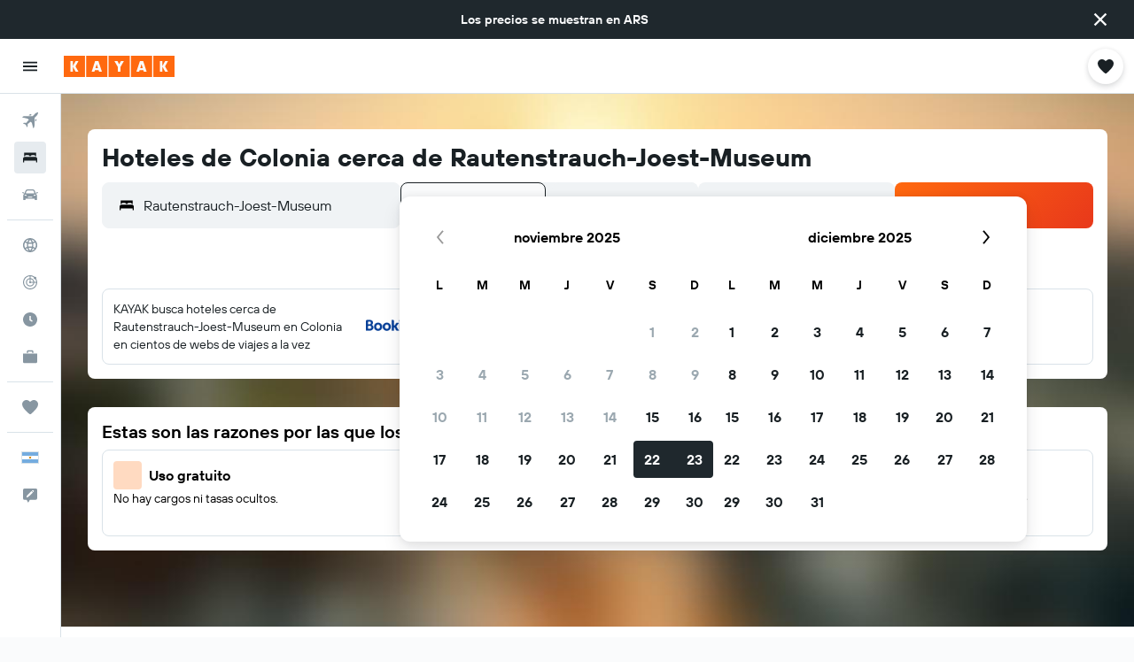

--- FILE ---
content_type: text/html;charset=UTF-8
request_url: https://www.kayak.com.ar/Hoteles-en-Colonia_Rautenstrauch-Joest-Museum.L23754.14508.hotel.ksp
body_size: 98915
content:
<!DOCTYPE html>
<html lang='es-ar' dir='ltr' class="bd-kayak">
<head>
<meta name="r9-version" content="R793d"/><meta name="r9-built" content="20251113.060058"/><meta name="r9-rendered" content="Sat, 15 Nov 2025 23:31:03 GMT"/><meta name="r9-build-number" content="32"/><link rel="stylesheet" href="https://content.r9cdn.net/res/combined.css?v=5d817271fa598fcaa57a3d7f89bf4366863f3cc8&amp;cluster=4"/><link rel="stylesheet" href="https://content.r9cdn.net/res/combined.css?v=9f64e7f97c6bf9bcaf0628082781d31df573229a&amp;cluster=4"/><meta name="viewport" content="width=device-width, initial-scale=1, minimum-scale=1"/><meta name="format-detection" content="telephone=no"/><link rel="icon" href="/favicon.ico" sizes="any"/><link rel="icon" href="/icon.svg" type="image/svg+xml"/><title>Hoteles cerca de Rautenstrauch-Joest-Museum (Colonia) desde $ 85.289/noche - KAYAK</title><meta name="description" content="¿Buscás un hotel cerca de Rautenstrauch-Joest-Museum en Colonia? Precios recientes: hoteles de Rautenstrauch-Joest-Museum desde $ 85.289. Hoteles de 2 estrellas desde $ 91.083, 3 estrellas desde $ 85.289 y 4 estrellas o más desde $ 121.247.Compará precios de 264 hoteles en Rautenstrauch-Joest-Museum con KAYAK."/><link rel="preconnect" href="apis.google.com"/><link rel="dns-prefetch" href="apis.google.com"/><link rel="preconnect" href="www.googletagmanager.com"/><link rel="dns-prefetch" href="www.googletagmanager.com"/><link rel="preconnect" href="www.google-analytics.com"/><link rel="dns-prefetch" href="www.google-analytics.com"/><meta name="insight-app-sec-validation" content="af188ca0-1818-47ab-bc00-80a6b93a47d0"/><script type="text/javascript">
var safari13PlusRegex = /Macintosh;.*?Version\/(1[3-9]|[2-9][0-9]+)(\.[0-9]+)* Safari/;
if (
window &&
window.navigator &&
window.navigator.userAgent &&
window.navigator.userAgent.indexOf('Safari') > -1 &&
window.navigator.userAgent.indexOf('Chrome') === -1 &&
safari13PlusRegex.test(window.navigator.userAgent)
) {
if (
'ontouchstart' in window &&
(!('cookieEnabled' in window.navigator) || window.navigator.cookieEnabled)
) {
if (
decodeURIComponent(document.cookie).indexOf('pmov=') < 0 &&
decodeURIComponent(document.cookie).indexOf('oo.tweb=') < 0
) {
var d = new Date();
d.setTime(d.getTime() + 90 * 24 * 60 * 60 * 1000);
document.cookie = 'pmov=tb;path=/;expires=' + d.toUTCString();
}
}
}
</script><meta name="kayak_page" content="hotel,static-city-hotels,landmark"/><meta name="seop" content="23754-14508"/><meta name="seo-cache" content="true"/><meta name="kayak_seo_splitxp" content="seo-kayak-hotel-filter-redesign=control-group,seo-kayak-hotels-new-header-layout=disabled"/><script type="text/javascript">
var DynamicContextPromise = (function (handler) {
this.status = 0;
this.value = undefined;
this.thenCallbacks = [];
this.catchCallbacks = [];
this.then = function(fn) {
if (this.status === 0) {
this.thenCallbacks.push(fn);
}
if (this.status === 1) {
fn(this.value);
}
return this;
}.bind(this);
this.catch = function(fn) {
if (this.status === 0) {
this.catchCallbacks.push(fn);
}
if (this.status === 2) {
fn(this.value);
}
return this;
}.bind(this);
var resolve = function(value) {
if (this.status === 0) {
this.status = 1;
this.value = value;
this.thenCallbacks.forEach(function(fn) {
fn(value)
});
}
}.bind(this);
var reject = function(value) {
if (this.status === 0) {
this.status = 2;
this.value = value;
this.catchCallbacks.forEach(function(fn) {
fn(value)
});
}
}.bind(this);
try {
handler(resolve, reject);
} catch (err) {
reject(err);
}
return {
then: this.then,
catch: this.catch,
};
}).bind({})
var ie = (function () {
var undef,
v = 3,
div = document.createElement('div'),
all = div.getElementsByTagName('i');
while (div.innerHTML = '<!--[if gt IE ' + (++v) + ']><i></i><![endif]-->', all[0]);
return v > 4 ? v : undef;
}());
var xhr = ie <= 9 ? new XDomainRequest() : new XMLHttpRequest();
var trackingQueryParams = "";
var getOnlyValidParams = function(paramsList, reservedParamsList) {
var finalParamsList = [];
for (var i = 0; i < paramsList.length; i++) {
if (reservedParamsList.indexOf(paramsList[i].split('=')[0]) == -1) {
finalParamsList.push(paramsList[i]);
}
}
return finalParamsList;
}
var removeUnnecessaryQueryStringChars = function(paramsString) {
if (paramsString.charAt(0) === '?') {
return paramsString.substr(1);
}
return paramsString;
}
var reservedParamsList = ['vertical', 'pageId', 'subPageId', 'originalReferrer', 'seoPlacementId', 'seoLanguage', 'seoCountry', 'tags'];
var paramsString = window.location && window.location.search;
if (paramsString) {
paramsString = removeUnnecessaryQueryStringChars(paramsString);
var finalParamsList = getOnlyValidParams(paramsString.split('&'), reservedParamsList)
trackingQueryParams = finalParamsList.length > 0 ? "&" + finalParamsList.join("&") + "&seo=true" : "";
}
var trackingUrl = '/s/run/fpc/context' +
'?vertical=hotel' +
'&pageId=static-city-hotels' +
'&subPageId=landmark' +
'&originalReferrer=' + encodeURIComponent(document.referrer) +
'&seoPlacementId=' + encodeURIComponent('23754-14508') +
'&tags=' + encodeURIComponent('') +
'&origin=' + encodeURIComponent('') +
'&destination=' + encodeURIComponent('') +
'&isSeoPage=' + encodeURIComponent('true') +
'&domain=' + encodeURIComponent(window.location.host) +
trackingQueryParams;
xhr.open('GET', trackingUrl, true);
xhr.responseType = 'json';
window.R9 = window.R9 || {};
window.R9.unhiddenElements = [];
window.R9.dynamicContextPromise = new DynamicContextPromise(function(resolve, reject) {
xhr.onload = function () {
if (xhr.readyState === xhr.DONE && xhr.status === 200) {
window.R9 = window.R9 || {};
window.R9.globals = window.R9.globals || {};
resolve(xhr.response);
if (xhr.response['formToken']) {
R9.globals.formtoken = xhr.response['formToken'];
}
if (xhr.response['jsonPlacementEnabled'] && xhr.response['jsonGlobalPlacementEnabled']) {
if (xhr.response['placement']) {
R9.globals.placement = xhr.response['placement'];
}
if (xhr.response['affiliate']) {
R9.globals.affiliate = xhr.response['affiliate'];
}
}
if (xhr.response['dsaRemovableFields']) {
var dsaRemovableParamsList = xhr.response['dsaRemovableFields'];
var query = window.location.search.slice(1) || "";
var params = query.split('&');
var needRemoveParams = false;
for (var i = 0; i < dsaRemovableParamsList.length; i++) {
if (query.indexOf(dsaRemovableParamsList[i] + '=') != -1) {
needRemoveParams = true;
break;
}
}
if (needRemoveParams) {
var path = window.location.pathname;
var finalQuery = [];
for (var i = 0; i < params.length; i++) {
if (dsaRemovableParamsList.indexOf(params[i].split('=')[0]) == -1) {
finalQuery.push(params[i]);
}
}
if (window.history.replaceState) {
window.history.replaceState({}, document.title, path + (finalQuery.length > 0 ? '?' + finalQuery.join('&') : ''));
}
}
if(xhr.response['cachedCookieConsentEnabled']) {
var unhideElement = (elementId) => {
var elementToUnhide = document.querySelector(elementId);
if (elementToUnhide) {
window.R9.unhiddenElements = window.R9.unhiddenElements || [];
window.R9.unhiddenElements.push(elementId.replace('#', ''));
elementToUnhide.removeAttribute('hidden');
elementToUnhide.dispatchEvent(new Event('initialStaticHideRemove'));
}
}
var unhideCookieConsent = () => {
if (xhr.response['showSharedIabTcfDialog']) {
unhideElement('#iab-tcf-dialog');
}
if (xhr.response['showDataTransferDisclaimerDialog']) {
unhideElement('#shared-data-transfer-disclaimer-dialog');
}
if (xhr.response['showTwoPartyConsentDialog']) {
unhideElement('#shared-two-part-consent-dialog');
}
}
if (document.readyState === "loading") {
document.addEventListener("DOMContentLoaded", unhideCookieConsent);
} else {
unhideCookieConsent();
}
}
}
} else {
reject(xhr.response);
}
};
})
xhr.send('');
</script><link rel="canonical" href="https://www.kayak.com.ar/Hoteles-en-Colonia_Rautenstrauch-Joest-Museum.L23754.14508.hotel.ksp"/><link rel="alternate" hrefLang="en-AE" href="https://www.kayak.ae/Cologne-Hotels_Rautenstrauch-Joest-Museum.L23754.14508.hotel.ksp"/><link rel="alternate" hrefLang="es-AR" href="https://www.kayak.com.ar/Hoteles-en-Colonia_Rautenstrauch-Joest-Museum.L23754.14508.hotel.ksp"/><link rel="alternate" hrefLang="en-AU" href="https://www.kayak.com.au/Cologne-Hotels_Rautenstrauch-Joest-Museum.L23754.14508.hotel.ksp"/><link rel="alternate" hrefLang="pt-BR" href="https://www.kayak.com.br/Colonia-Hoteis_Rautenstrauch-Joest-Museum.L23754.14508.hotel.ksp"/><link rel="alternate" hrefLang="de-CH" href="https://www.kayak.ch/Koeln-Hotels_Rautenstrauch-Joest-Museum.L23754.14508.hotel.ksp"/><link rel="alternate" hrefLang="es-CL" href="https://www.kayak.cl/Hoteles-en-Colonia_Rautenstrauch-Joest-Museum.L23754.14508.hotel.ksp"/><link rel="alternate" hrefLang="es-CO" href="https://www.kayak.com.co/Hoteles-en-Colonia_Rautenstrauch-Joest-Museum.L23754.14508.hotel.ksp"/><link rel="alternate" hrefLang="de-DE" href="https://www.kayak.de/Koeln-Hotels_Rautenstrauch-Joest-Museum.L23754.14508.hotel.ksp"/><link rel="alternate" hrefLang="da-DK" href="https://www.kayak.dk/Hoteller-i-Koeln_Rautenstrauch-Joest-Museum.L23754.14508.hotel.ksp"/><link rel="alternate" hrefLang="es-ES" href="https://www.kayak.es/Hoteles-en-Colonia_Rautenstrauch-Joest-Museum.L23754.14508.hotel.ksp"/><link rel="alternate" hrefLang="fi-FI" href="https://www.fi.kayak.com/Koeln-hotellit_Rautenstrauch-Joest-Museum.L23754.14508.hotel.ksp"/><link rel="alternate" hrefLang="fr-FR" href="https://www.kayak.fr/Cologne-Hotels_Rautenstrauch-Joest-Museum.L23754.14508.hotel.ksp"/><link rel="alternate" hrefLang="en-GB" href="https://www.kayak.co.uk/Cologne-Hotels_Rautenstrauch-Joest-Museum.L23754.14508.hotel.ksp"/><link rel="alternate" hrefLang="el-GR" href="https://www.gr.kayak.com/Κολωνία-Ξενοδοχεία_Rautenstrauch-Joest-Museum.L23754.14508.hotel.ksp"/><link rel="alternate" hrefLang="zh-HK" href="https://www.kayak.com.hk/科隆-酒店_Rautenstrauch-Joest-Museum.L23754.14508.hotel.ksp"/><link rel="alternate" hrefLang="id-ID" href="https://www.kayak.co.id/Hotel-Koeln_Rautenstrauch-Joest-Museum.L23754.14508.hotel.ksp"/><link rel="alternate" hrefLang="en-IE" href="https://www.kayak.ie/Cologne-Hotels_Rautenstrauch-Joest-Museum.L23754.14508.hotel.ksp"/><link rel="alternate" hrefLang="en-IL" href="https://www.il.kayak.com/Cologne-Hotels_Rautenstrauch-Joest-Museum.L23754.14508.hotel.ksp"/><link rel="alternate" hrefLang="en-IN" href="https://www.kayak.co.in/Cologne-Hotels_Rautenstrauch-Joest-Museum.L23754.14508.hotel.ksp"/><link rel="alternate" hrefLang="it-IT" href="https://www.kayak.it/Hotel-a-Colonia_Rautenstrauch-Joest-Museum.L23754.14508.hotel.ksp"/><link rel="alternate" hrefLang="ja-JP" href="https://www.kayak.co.jp/ケルン-ホテル_Rautenstrauch-Joest-Museum.L23754.14508.hotel.ksp"/><link rel="alternate" hrefLang="ko-KR" href="https://www.kayak.co.kr/쾰른-호텔_Rautenstrauch-Joest-Museum.L23754.14508.hotel.ksp"/><link rel="alternate" hrefLang="es-MX" href="https://www.kayak.com.mx/Hoteles-en-Colonia_Rautenstrauch-Joest-Museum.L23754.14508.hotel.ksp"/><link rel="alternate" hrefLang="en-MY" href="https://www.kayak.com.my/Cologne-Hotels_Rautenstrauch-Joest-Museum.L23754.14508.hotel.ksp"/><link rel="alternate" hrefLang="nl-NL" href="https://www.kayak.nl/Keulen-Hotels_Rautenstrauch-Joest-Museum.L23754.14508.hotel.ksp"/><link rel="alternate" hrefLang="no-NO" href="https://www.kayak.no/Koeln-Hoteller_Rautenstrauch-Joest-Museum.L23754.14508.hotel.ksp"/><link rel="alternate" hrefLang="en-NZ" href="https://www.nz.kayak.com/Cologne-Hotels_Rautenstrauch-Joest-Museum.L23754.14508.hotel.ksp"/><link rel="alternate" hrefLang="es-PE" href="https://www.kayak.com.pe/Hoteles-en-Colonia_Rautenstrauch-Joest-Museum.L23754.14508.hotel.ksp"/><link rel="alternate" hrefLang="en-PH" href="https://www.kayak.com.ph/Cologne-Hotels_Rautenstrauch-Joest-Museum.L23754.14508.hotel.ksp"/><link rel="alternate" hrefLang="pl-PL" href="https://www.kayak.pl/Hotele-Kolonia_Rautenstrauch-Joest-Museum.L23754.14508.hotel.ksp"/><link rel="alternate" hrefLang="pt-PT" href="https://www.kayak.pt/Colonia-Hoteis_Rautenstrauch-Joest-Museum.L23754.14508.hotel.ksp"/><link rel="alternate" hrefLang="ar-SA" href="https://www.kayak.sa/Cologne-Hotels_Rautenstrauch-Joest-Museum.L23754.14508.hotel.ksp"/><link rel="alternate" hrefLang="sv-SE" href="https://www.kayak.se/Koeln-hotell_Rautenstrauch-Joest-Museum.L23754.14508.hotel.ksp"/><link rel="alternate" hrefLang="en-SG" href="https://www.kayak.sg/Cologne-Hotels_Rautenstrauch-Joest-Museum.L23754.14508.hotel.ksp"/><link rel="alternate" hrefLang="th-TH" href="https://www.kayak.co.th/โคโลญ-โรงแรม_Rautenstrauch-Joest-Museum.L23754.14508.hotel.ksp"/><link rel="alternate" hrefLang="tr-TR" href="https://www.kayak.com.tr/Köln-Otelleri_Rautenstrauch-Joest-Museum.L23754.14508.hotel.ksp"/><link rel="alternate" hrefLang="zh-TW" href="https://www.tw.kayak.com/科隆-飯店_Rautenstrauch-Joest-Museum.L23754.14508.hotel.ksp"/><link rel="alternate" hrefLang="en-US" href="https://www.kayak.com/Cologne-Hotels_Rautenstrauch-Joest-Museum.L23754.14508.hotel.ksp"/><link rel="alternate" hrefLang="vi-VN" href="https://www.vn.kayak.com/Cologne-Hotels_Rautenstrauch-Joest-Museum.L23754.14508.hotel.ksp"/><link rel="alternate" hrefLang="en-ZA" href="https://www.za.kayak.com/Cologne-Hotels_Rautenstrauch-Joest-Museum.L23754.14508.hotel.ksp"/><link rel="alternate" hrefLang="es-BO" href="https://www.kayak.bo/Hoteles-en-Colonia_Rautenstrauch-Joest-Museum.L23754.14508.hotel.ksp"/><link rel="alternate" hrefLang="es-CR" href="https://www.kayak.co.cr/Hoteles-en-Colonia_Rautenstrauch-Joest-Museum.L23754.14508.hotel.ksp"/><link rel="alternate" hrefLang="es-DO" href="https://www.kayak.com.do/Hoteles-en-Colonia_Rautenstrauch-Joest-Museum.L23754.14508.hotel.ksp"/><link rel="alternate" hrefLang="es-EC" href="https://www.kayak.com.ec/Hoteles-en-Colonia_Rautenstrauch-Joest-Museum.L23754.14508.hotel.ksp"/><link rel="alternate" hrefLang="ca-ES" href="https://www.kayak.cat/Hotels-a-Cologne_Rautenstrauch-Joest-Museum.L23754.14508.hotel.ksp"/><link rel="alternate" hrefLang="es-GT" href="https://www.kayak.com.gt/Hoteles-en-Colonia_Rautenstrauch-Joest-Museum.L23754.14508.hotel.ksp"/><link rel="alternate" hrefLang="es-HN" href="https://www.kayak.com.hn/Hoteles-en-Colonia_Rautenstrauch-Joest-Museum.L23754.14508.hotel.ksp"/><link rel="alternate" hrefLang="he-IL" href="https://www.he.kayak.com/Cologne-Hotels_Rautenstrauch-Joest-Museum.L23754.14508.hotel.ksp"/><link rel="alternate" hrefLang="es-NI" href="https://www.kayak.com.ni/Hoteles-en-Colonia_Rautenstrauch-Joest-Museum.L23754.14508.hotel.ksp"/><link rel="alternate" hrefLang="es-PA" href="https://www.kayak.com.pa/Hoteles-en-Colonia_Rautenstrauch-Joest-Museum.L23754.14508.hotel.ksp"/><link rel="alternate" hrefLang="es-PR" href="https://www.kayak.com.pr/Hoteles-en-Colonia_Rautenstrauch-Joest-Museum.L23754.14508.hotel.ksp"/><link rel="alternate" hrefLang="es-PY" href="https://www.kayak.com.py/Hoteles-en-Colonia_Rautenstrauch-Joest-Museum.L23754.14508.hotel.ksp"/><link rel="alternate" hrefLang="es-SV" href="https://www.kayak.com.sv/Hoteles-en-Colonia_Rautenstrauch-Joest-Museum.L23754.14508.hotel.ksp"/><link rel="alternate" hrefLang="es-US" href="https://www.es.kayak.com/Hoteles-en-Colonia_Rautenstrauch-Joest-Museum.L23754.14508.hotel.ksp"/><link rel="alternate" hrefLang="es-UY" href="https://www.kayak.com.uy/Hoteles-en-Colonia_Rautenstrauch-Joest-Museum.L23754.14508.hotel.ksp"/><meta name="msvalidate.01" content="F474AA342B64B17CDE53F5C5D4C07C7A"/><meta property="og:image" content="https://content.r9cdn.net/rimg/provider-logos/common/socialmedia/kayak-logo.png?width=1200&amp;height=630&amp;crop=false"/><meta property="og:image:width" content="1200"/><meta property="og:image:height" content="630"/><meta property="og:title" content="Hoteles cerca de Rautenstrauch-Joest-Museum (Colonia) desde $ 85.289/noche - KAYAK"/><meta property="og:type" content="website"/><meta property="og:description" content="¿Buscás un hotel cerca de Rautenstrauch-Joest-Museum en Colonia? Precios recientes: hoteles de Rautenstrauch-Joest-Museum desde $ 85.289. Hoteles de 2 estrellas desde $ 91.083, 3 estrellas desde $ 85.289 y 4 estrellas o más desde $ 121.247.Compará precios de 264 hoteles en Rautenstrauch-Joest-Museum con KAYAK."/><meta property="og:url" content="https://www.kayak.com.ar/Hoteles-en-Colonia_Rautenstrauch-Joest-Museum.L23754.14508.hotel.ksp"/><meta property="og:site_name" content="KAYAK"/><meta property="fb:pages" content="90811893045"/><meta property="twitter:title" content="Hoteles cerca de Rautenstrauch-Joest-Museum (Colonia) desde $ 85.289/noche - KAYAK"/><meta name="twitter:description" content="¿Buscás un hotel cerca de Rautenstrauch-Joest-Museum en Colonia? Precios recientes: hoteles de Rautenstrauch-Joest-Museum desde $ 85.289. Hoteles de 2 estrellas desde $ 91.083, 3 estrellas desde $ 85.289 y 4 estrellas o más desde $ 121.247.Compará precios de 264 hoteles en Rautenstrauch-Joest-Museum con KAYAK."/><meta name="twitter:image:src" content="https://content.r9cdn.net/rimg/provider-logos/common/socialmedia/kayak-logo.png?width=440&amp;height=220&amp;crop=false"/><meta name="twitter:card" content="summary_large_image"/><meta name="twitter:site" content="@KAYAK"/><meta name="twitter:creator" content="@KAYAK"/><meta name="robots" content="index,follow"/><link rel="apple-touch-icon" href="/apple-touch-icon.png"/><link rel="apple-touch-icon" sizes="60x60" href="/apple-touch-icon-60x60.png"/><link rel="apple-touch-icon" sizes="76x76" href="/apple-touch-icon-76x76.png"/><link rel="apple-touch-icon" sizes="120x120" href="/apple-touch-icon-120x120.png"/><link rel="apple-touch-icon" sizes="152x152" href="/apple-touch-icon-152x152.png"/><link rel="apple-touch-icon" sizes="167x167" href="/apple-touch-icon-167x167.png"/><link rel="apple-touch-icon" sizes="180x180" href="/apple-touch-icon-180x180.png"/><script type="application/ld+json">{"@context":"https://schema.org","@type":"Website","name":"KAYAK","url":"https://www.kayak.com.ar"}</script><script type="application/ld+json">{"@context":"http://schema.org","@type":"Organization","name":"KAYAK","url":"https://www.kayak.com.ar/Hoteles-en-Colonia_Rautenstrauch-Joest-Museum.L23754.14508.hotel.ksp","sameAs":["https://www.facebook.com/KAYAK-1601200573425405/","https://www.instagram.com/kayak_latam/"]}</script><script type="application/ld+json">{"@context":"http://schema.org","@type":"FAQPage","mainEntity":[{"@type":"Question","name":"¿Cuáles son los mejores hoteles cerca de Rautenstrauch-Joest-Museum?","acceptedAnswer":{"@type":"Answer","text":"A los usuarios de KAYAK les gusta hospedarse en Dorint Hotel am Heumarkt Köln, A&O Köln Neumarkt y Hotel Leonet a la hora de buscar un hotel cerca de Dorint Hotel am Heumarkt Köln."}},{"@type":"Question","name":"¿Cuánto cuesta un hotel cerca de Rautenstrauch-Joest-Museum?","acceptedAnswer":{"@type":"Answer","text":"Los usuarios de KAYAK encontraron habitaciones dobles cerca de Rautenstrauch-Joest-Museum desde $ 36.984 en los últimos 3 días. El precio promedio es de $ 38.696."}},{"@type":"Question","name":"¿Qué hoteles cerca de Rautenstrauch-Joest-Museum son ideales para parejas?","acceptedAnswer":{"@type":"Answer","text":"Si buscás un alojamiento romántico para tu estadía en Rautenstrauch-Joest-Museum,Maritim Hotel Köln, Dorint Hotel am Heumarkt Köln y Cologne Marriott Hotel son opciones recomendadas."}},{"@type":"Question","name":"¿Qué hoteles cerca de Rautenstrauch-Joest-Museum son buenos para familias?","acceptedAnswer":{"@type":"Answer","text":"Si vas a hacer un viaje a Colonia con toda la familia, alojarse cerca de Rautenstrauch-Joest-Museum es lo más lógico. Los hoteles recomendados ideales para para familias son Hilton Cologne, Maritim Hotel Köln y Cologne Marriott Hotel."}}]}</script><script type="application/ld+json">{"@context":"http://schema.org","@type":"BreadcrumbList","itemListElement":[{"@type":"ListItem","position":"1","item":{"@id":"/","name":"KAYAK.com.ar"}},{"@type":"ListItem","position":"2","item":{"@id":"/hotels","name":"Hoteles"}},{"@type":"ListItem","position":"3","item":{"@id":"/Hoteles-baratos-en-Europa.eu.htc.html","name":"Hoteles en Europa"}},{"@type":"ListItem","position":"4","item":{"@id":"/Hoteles-en-Alemania.90.dc.html","name":"Hoteles en Alemania"}},{"@type":"ListItem","position":"5","item":{"@id":"/Hoteles-en-Colonia.14508.hotel.ksp","name":"Hoteles en Colonia"}},{"@type":"ListItem","position":"6","item":{"@id":"/Hoteles-en-Colonia_Rautenstrauch-Joest-Museum.L23754.14508.hotel.ksp","name":"Hoteles cerca de Rautenstrauch-Joest-Museum"}}]}</script><script type="application/ld+json">{"@context":"http://schema.org","@type":"Hotel","name":"Maritim Hotel Köln","url":"https://www.kayak.com.ar/Colonia-Hoteles-Maritim-Hotel-Koeln.19459.ksp","description":"Hotel en la ribera de un r\\u00EDo con 3 restaurantes y spa Este hotel para no fumadores dispone de 3 restaurantes, spa completo y una piscina cubierta. La conexi\\u00F3n wifi en las zonas comunes es gratuita. Otras instalaciones incluyen 2 bares o salas, un gimnasio y un bar-cafeter\\u00EDa. Se ofrece un servicio de limpieza a petici\\u00F3n. Maritim Hotel K\\u00F6ln ofrece 454 alojamientos con caja fuerte y secador de pelo. Estos alojamientos con muebles diferentes disponen de una zona de estar separada. Se ofrece una televisi\\u00F3n de pantalla plana con canales por cable y pel\\u00EDculas de pago. Los ba\\u00F1os est\\u00E1n equipados con ba\\u00F1era o ducha, bid\\u00E9 y art\\u00EDculos de higiene personal gratuitos. Este hotel en Colonia ofrece acceso a Internet por cable y wifi gratis. Los servicios para las personas de negocios incluyen escritorio y tel\\u00E9fono. Es posible solicitar masajes en la habitaci\\u00F3n, juegos de cama hipoalerg\\u00E9nicos y tabla de planchar con plancha. Se ofrece servicio de limpieza a petici\\u00F3n. Los servicios de ocio y esparcimiento en este hotel incluyen una piscina cubierta, sauna y gimnasio. Se pueden practicar las actividades de ocio y esparcimiento que se indican m\\u00E1s abajo en las instalaciones o cerca del alojamiento (es posible que se aplique un recargo).","starRating":"4","telephone":"+49 221 20 270","address":{"@type":"PostalAddress","streetAddress":"Heumarkt 20","addressLocality":"Colonia","postalCode":"50667","addressRegion":"Renania del Norte-Westfalia","addressCountry":"Alemania"},"priceRange":"$ 171.563","image":"https://content.r9cdn.net/himg/cf/06/93/ice-19459-fca6c0-060899.jpg","aggregateRating":{"@type":"AggregateRating","bestRating":"10.0","ratingValue":"8.2","ratingCount":"6618"}}</script><script type="application/ld+json">{"@context":"http://schema.org","@type":"Hotel","name":"Dorint Hotel am Heumarkt Köln","url":"https://www.kayak.com.ar/Colonia-Hoteles-Dorint-Hotel-am-Heumarkt-Koeln.50009.ksp","description":"Hotel con spa, muy cerca de Haymarket En este hotel para no fumadores encontrar\\u00E1s spa completo, un restaurante y un bar o lounge. La conexi\\u00F3n wifi en las zonas comunes es gratuita. Otras instalaciones incluyen un bar-cafeter\\u00EDa, un centro de negocios disponible las 24 horas y aparcamiento sin asistencia. Dorint Hotel am Heumarkt K\\u00F6ln ofrece 262 alojamientos con caja fuerte y botella de agua gratuita. Cabe destacar que este alojamiento permite a sus clientes elegir el tipo de almohada. Se ofrece televisi\\u00F3n por sat\\u00E9lite con pel\\u00EDculas de pago. Los ba\\u00F1os est\\u00E1n equipados con art\\u00EDculos de higiene personal gratuitos y secador de pelo. Este hotel en Colonia ofrece acceso a Internet wifi gratis. Los servicios para las personas de negocios incluyen escritorio y tel\\u00E9fono. Las habitaciones tambi\\u00E9n incluyen cafetera y tetera y cortinas opacas. Se ofrece servicio de limpieza todos los d\\u00EDas y es posible solicitar juegos de cama hipoalerg\\u00E9nicos.","starRating":"5","telephone":"+49 221 28 060","address":{"@type":"PostalAddress","streetAddress":"Pipinstrasse 1","addressLocality":"Colonia","postalCode":"50667","addressRegion":"Renania del Norte-Westfalia","addressCountry":"Alemania"},"priceRange":"$ 170.480","image":"https://content.r9cdn.net/himg/f4/01/ea/ice-73855-0810311_3XL-446449.jpg","aggregateRating":{"@type":"AggregateRating","bestRating":"10.0","ratingValue":"8.3","ratingCount":"4135"}}</script><script type="application/ld+json">{"@context":"http://schema.org","@type":"Hotel","name":"Steigenberger Hotel Köln","url":"https://www.kayak.com.ar/Colonia-Hoteles-Steigenberger-Hotel-Koeln.12596.ksp","description":"Hotel con restaurante, muy cerca de Neumarkt Este hotel para no fumadores dispone de un restaurante, un centro de bienestar abierto las 24 horas y un bar o lounge. La conexi\\u00F3n wifi en las zonas comunes es gratuita. Otras instalaciones incluyen caf\\u00E9 o t\\u00E9 en las zonas comunes, servicios de conserjer\\u00EDa y servicio de tintorer\\u00EDa. Steigenberger Hotel K\\u00F6ln ofrece 305 alojamientos con caja fuerte y botella de agua gratuita. Estos alojamientos ofrecen una zona de estar separada. Cabe destacar que este alojamiento permite a sus clientes elegir el tipo de almohada. Se ofrece una televisi\\u00F3n de pantalla plana con canales por cable. Los ba\\u00F1os est\\u00E1n equipados con zapatillas, art\\u00EDculos de higiene personal gratuitos y secador de pelo. Los hu\\u00E9spedes pueden navegar por la web gracias a nuestro acceso a Internet wifi gratis. Los servicios para las personas de negocios incluyen escritorio y sillas de oficina, adem\\u00E1s de tel\\u00E9fono; se ofrecen llamadas locales gratuitas (pueden existir restricciones). Las habitaciones tambi\\u00E9n incluyen cafetera y tetera y cortinas opacas. Es posible solicitar juegos de cama hipoalerg\\u00E9nicos y tabla de planchar con plancha. Se ofrece servicio de limpieza todos los d\\u00EDas. Los servicios de ocio y esparcimiento en este hotel incluyen un centro de bienestar abierto las 24 horas.","starRating":"4","telephone":"+49 221 22 80","address":{"@type":"PostalAddress","streetAddress":"Habsburgerring 9-13","addressLocality":"Colonia","postalCode":"50674","addressRegion":"Renania del Norte-Westfalia","addressCountry":"Alemania"},"priceRange":"$ 153.872","image":"https://content.r9cdn.net/himg/7d/25/25/ice-84602-72551809_3XL-499199.jpg","aggregateRating":{"@type":"AggregateRating","bestRating":"10.0","ratingValue":"8.2","ratingCount":"4557"}}</script><script type="application/ld+json">{"@context":"http://schema.org","@type":"Hotel","name":"Hyatt Regency Cologne","url":"https://www.kayak.com.ar/Colonia-Hoteles-Hyatt-Regency-Cologne.50019.ksp","description":"Hotel a orillas del r\\u00EDo con 3 restaurantes y spa En este hotel para no fumadores tendr\\u00E1s 3 restaurantes, spa completo y una piscina cubierta a tu disposici\\u00F3n. La conexi\\u00F3n wifi en las zonas comunes es gratuita. Tambi\\u00E9n encontrar\\u00E1s un gimnasio abierto las 24 horas, un bar o lounge y un bar-cafeter\\u00EDa. Hyatt Regency Cologne ofrece 306 alojamientos con minibar y caja fuerte (cabe un port\\u00E1til). Estos alojamientos ofrecen una zona de estar separada. Las camas est\\u00E1n vestidas con edred\\u00F3n de plumas y ropa de cama de alta calidad. Se ofrece una televisi\\u00F3n de pantalla plana de 37 pulgadas con canales por sat\\u00E9lite y pel\\u00EDculas de pago. Los ba\\u00F1os est\\u00E1n equipados con ba\\u00F1era y ducha independientes, albornoces, zapatillas y secador de pelo. Este hotel en Colonia ofrece acceso a Internet wifi gratis con una velocidad de 25\\u00A0Mbps o m\\u00E1s. Los servicios para las personas de negocios incluyen escritorio y peri\\u00F3dicos gratuitos, adem\\u00E1s de tel\\u00E9fono; se ofrecen llamadas locales gratuitas (pueden existir restricciones). Las habitaciones tambi\\u00E9n incluyen botella de agua gratuita y cafetera y tetera. Se ofrece servicio de descubierta nocturno y servicio de limpieza todos los d\\u00EDas. Es posible solicitar juegos de cama hipoalerg\\u00E9nicos. En el alojamiento hay piscina cubierta y ba\\u00F1era de hidromasaje. Otros servicios de ocio y esparcimiento incluyen sauna y gimnasio abierto las 24 horas.","starRating":"5","telephone":"+49 221 828 1234","address":{"@type":"PostalAddress","streetAddress":"Kennedy-Ufer 2a","addressLocality":"Colonia","postalCode":"50679","addressRegion":"Renania del Norte-Westfalia","addressCountry":"Alemania"},"priceRange":"$ 265.964","image":"https://content.r9cdn.net/himg/2c/20/d2/ice-50019-103714847-758626.jpg","aggregateRating":{"@type":"AggregateRating","bestRating":"10.0","ratingValue":"8.7","ratingCount":"4831"}}</script><script type="application/ld+json">{"@context":"http://schema.org","@type":"Hotel","name":"Novotel Köln City","url":"https://www.kayak.com.ar/Colonia-Hoteles-Novotel-Koeln-City.99216.ksp","description":"Disfrute de la comodidad del hotel de 4 estrellas Novotel K\\u00F6ln City, totalmente renovado. Este hotel junto al Rin, a solo 15 minutos a pie del casco antiguo, es el punto de partida perfecto para explorar Colonia. Disfrute de WIFI gratuito en habitaciones luminosas y acogedoras para no fumadores y recargue las pilas en el gimnasio de la 6.\\u00AA planta. Nueva planta de bienestar.","starRating":"4","telephone":"+49 4922 180 1470","address":{"@type":"PostalAddress","streetAddress":"Bayenstr. 51","addressLocality":"Colonia","postalCode":"50678","addressRegion":"Renania del Norte-Westfalia","addressCountry":"Alemania"},"priceRange":"$ 149.752","image":"https://content.r9cdn.net/himg/19/5b/5a/ice-99216-a1b67c-889204.jpg","aggregateRating":{"@type":"AggregateRating","bestRating":"10.0","ratingValue":"8.3","ratingCount":"3481"}}</script><script type="application/ld+json">{"@context":"http://schema.org","@type":"Hotel","name":"A&O Köln Neumarkt","url":"https://www.kayak.com.ar/Colonia-Hoteles-A-O-Koeln-Neumarkt.315408.ksp","description":"Hotel con bar o lounge, cerca de Catedral de Colonia En este hotel para no fumadores tendr\\u00E1s un bar o lounge, un bar-cafeter\\u00EDa y aparcamiento sin asistencia a tu disposici\\u00F3n. La conexi\\u00F3n wifi en las zonas comunes es gratuita. Tambi\\u00E9n encontrar\\u00E1s lavander\\u00EDa, servicio de recepci\\u00F3n 24 horas y check-out expr\\u00E9s. A&o K\\u00F6ln Neumarkt ofrece 173 alojamientos con secador de pelo. Este hotel en Colonia ofrece acceso a Internet wifi gratis. Los ba\\u00F1os est\\u00E1n equipados con ducha.","starRating":"2","telephone":"+49 221 467 064 700","address":{"@type":"PostalAddress","streetAddress":"Mauritiuswall 64-66","addressLocality":"Colonia","postalCode":"50676","addressRegion":"Renania del Norte-Westfalia","addressCountry":"Alemania"},"priceRange":"$ 91.083","image":"https://content.r9cdn.net/himg/b5/16/02/expediav2-315408-2221049526-969997.jpg","aggregateRating":{"@type":"AggregateRating","bestRating":"10.0","ratingValue":"7.1","ratingCount":"5042"}}</script><script type="application/ld+json">{"@context":"http://schema.org","@type":"Hotel","name":"Hilton Cologne","url":"https://www.kayak.com.ar/Colonia-Hoteles-Hilton-Cologne.24829.ksp","description":"Hotel en la ribera de un r\\u00EDo con spa y gimnasio Adem\\u00E1s de spa completo, este hotel para no fumadores cuenta con un restaurante y un gimnasio. La conexi\\u00F3n wifi en las zonas comunes es gratuita. Otras instalaciones incluyen un bar o lounge, servicio de habitaciones las 24 horas y una zona para conferencias. Hilton Cologne ofrece 296 alojamientos con minibar y caja fuerte (cabe un port\\u00E1til). Las camas tienen colchones viscoel\\u00E1sticos y est\\u00E1n vestidas con ropa de cama de alta calidad. Cabe destacar que este alojamiento permite a sus clientes elegir el tipo de almohada. Se ofrece una televisi\\u00F3n de pantalla plana en todas las habitaciones. Los ba\\u00F1os est\\u00E1n equipados con ducha, zapatillas, art\\u00EDculos de higiene personal de dise\\u00F1o y art\\u00EDculos de higiene personal gratuitos. Los hu\\u00E9spedes pueden navegar por la web gracias a nuestro acceso a Internet wifi gratis. Los servicios para las personas de negocios incluyen escritorio y tel\\u00E9fono. Las habitaciones tambi\\u00E9n incluyen cafetera y tetera y secador de pelo. Se ofrece servicio de limpieza todos los d\\u00EDas y es posible solicitar juegos de cama hipoalerg\\u00E9nicos. Los servicios de ocio y esparcimiento en este hotel incluyen gimnasio. Se pueden practicar las actividades de ocio y esparcimiento que se indican m\\u00E1s abajo en las instalaciones o cerca del alojamiento (es posible que se aplique un recargo).","starRating":"5","telephone":"+49 221 130 710","address":{"@type":"PostalAddress","streetAddress":"Marzellenstr. 13-17","addressLocality":"Colonia","postalCode":"50668","addressRegion":"Renania del Norte-Westfalia","addressCountry":"Alemania"},"priceRange":"$ 217.969","image":"https://content.r9cdn.net/himg/a5/59/e0/ice-24829-114962687-823005.jpg","aggregateRating":{"@type":"AggregateRating","bestRating":"10.0","ratingValue":"8.1","ratingCount":"5497"}}</script><script type="application/ld+json">{"@context":"http://schema.org","@type":"Hotel","name":"NH Köln Altstadt","url":"https://www.kayak.com.ar/Colonia-Hoteles-NH-Koeln-Altstadt.177351.ksp","description":"Junto a la orilla del Rin, cerca del Museo del Chocolate Lindt y el centro de la ciudad de Colonia, el hotel NH K\\u00F6ln Altstadt, anteriormente conocido como el NH K\\u00F6ln City, es una fiesta para los sentidos tanto del viajero de negocios como del que viaja por placer. En el coraz\\u00F3n del din\\u00E1mico distrito empresarial de Rheinauhafen, la privilegiada ubicaci\\u00F3n del hotel permite a los visitantes visitar a pie el casco antiguo, donde est\\u00E1n los principales puntos de inter\\u00E9s, como la catedral de Colonia, la Filarm\\u00F3nica de Colonia, el Museo Romano-Germ\\u00E1nico y el centro de exposiciones K\\u00F6ln Messe. Varias paradas de tranv\\u00EDa, como las estaciones de Severinstrasse, Ubierring y K\\u00F6ln Heumarkt, que se encuentran a unos pasos, enlazan a los viajeros con el \\u00E1rea metropolitana de Colonia. Construido en 2002, el NH K\\u00F6ln Altstadt posee 204\\u00A0habitaciones espaciosas, lujosas y modernas, muchas de ellas con vistas al Rin o a la catedral de Colonia. Los hu\\u00E9spedes tambi\\u00E9n pueden descansar en las amplias instalaciones de spa, que incluyen una sauna, un ba\\u00F1o de vapor y una sala de relajaci\\u00F3n. Para comer, disfruta del desayuno buffet o de una comida en el restaurante Mediterraneo, que ofrece platos italianos, franceses y espa\\u00F1oles. Los hu\\u00E9spedes pueden conversar y relajarse en una de nuestras dos terrazas: un \\u00EDntimo patio interior o la terraza junto al elegante bar Unico. El hotel tambi\\u00E9n posee 8\\u00A0espacios de reuni\\u00F3n y puede albergar eventos de hasta 220\\u00A0asistentes o 180\\u00A0invitados a banquetes de boda.","starRating":"4","telephone":"+49 221 272 2880","address":{"@type":"PostalAddress","streetAddress":"Holzmarkt 47","addressLocality":"Colonia","postalCode":"50676","addressRegion":"Renania del Norte-Westfalia","addressCountry":"Alemania"},"priceRange":"$ 133.594","image":"https://content.r9cdn.net/himg/8b/46/9b/nhhoteles-177351-8bea20-454034.jpg","aggregateRating":{"@type":"AggregateRating","bestRating":"10.0","ratingValue":"8.3","ratingCount":"4041"}}</script><script type="application/ld+json">{"@context":"http://schema.org","@type":"Hotel","name":"Boutique 003 Köln am DOM, Trademark Collection by Wyndham","url":"https://www.kayak.com.ar/Colonia-Hoteles-Boutique-003-Koeln-Am-Dom.12561.ksp","description":"Hotel con servicio de recepci\\u00F3n 24 horas muy cerca de Catedral de Colonia En este hotel para no fumadores tendr\\u00E1s servicio de recepci\\u00F3n 24 horas, una caja fuerte en la recepci\\u00F3n y wifi gratis en las zonas comunes a tu disposici\\u00F3n. Otras instalaciones incluyen personal multiling\\u00FCe. Se ofrece servicio de cambio de toallas a petici\\u00F3n. Boutique 003 K\\u00F6ln am DOM, Trademark Collection by Wyndham ofrece 80 alojamientos con caja fuerte y cortinas opacas. Se ofrece televisi\\u00F3n por cable. Los ba\\u00F1os est\\u00E1n equipados con ducha. Los hu\\u00E9spedes pueden navegar por la web gracias a nuestro acceso a Internet wifi gratis. Es posible solicitar cambio de toallas y cambio de s\\u00E1banas. Se ofrece servicio de limpieza todos los d\\u00EDas.","starRating":"3","telephone":"+49 4922 116 0840","address":{"@type":"PostalAddress","streetAddress":"An den Dominikanern 3","addressLocality":"Colonia","postalCode":"50668","addressRegion":"Renania del Norte-Westfalia","addressCountry":"Alemania"},"priceRange":"$ 118.125","image":"https://content.r9cdn.net/himg/f6/7a/9a/ice-12561-122137544-876220.jpg","aggregateRating":{"@type":"AggregateRating","bestRating":"10.0","ratingValue":"5.9","ratingCount":"4686"}}</script><script type="application/ld+json">{"@context":"http://schema.org","@type":"Hotel","name":"Hotel Leonet","url":"https://www.kayak.com.ar/Colonia-Hoteles-Novum-Hotel-Leonet-Koeln-Altstadt.73134.ksp","description":"Hotel con servicio de recepci\\u00F3n 24 horas, cerca de Catedral de Colonia En este hotel para no fumadores tendr\\u00E1s aparcamiento sin asistencia, servicio de recepci\\u00F3n 24 horas y una sala de ordenadores a tu disposici\\u00F3n. La conexi\\u00F3n wifi en las zonas comunes es gratuita. Tambi\\u00E9n encontrar\\u00E1s una caja fuerte en la recepci\\u00F3n, personal multiling\\u00FCe y un sal\\u00F3n de fiestas. Hotel Leonet ofrece 78 alojamientos con caja fuerte y secador de pelo. Se ofrece televisi\\u00F3n por cable. Los ba\\u00F1os est\\u00E1n equipados con ba\\u00F1era o ducha. Los hu\\u00E9spedes pueden navegar por la web gracias a nuestro acceso a Internet wifi gratis. Los servicios para las personas de negocios incluyen escritorio y tel\\u00E9fono. Es posible solicitar juegos de cama hipoalerg\\u00E9nicos y tabla de planchar con plancha. Se ofrece servicio de limpieza todos los d\\u00EDas.","starRating":"3","telephone":"+49 4922 127 2300","address":{"@type":"PostalAddress","streetAddress":"Rubensstrasse 33","addressLocality":"Colonia","postalCode":"50676","addressRegion":"Renania del Norte-Westfalia","addressCountry":"Alemania"},"priceRange":"$ 94.219","image":"https://content.r9cdn.net/himg/42/bd/8c/ostrovok-73134-e873b8-774155.jpg","aggregateRating":{"@type":"AggregateRating","bestRating":"10.0","ratingValue":"6.0","ratingCount":"2696"}}</script><script type="application/ld+json">{"@context":"http://schema.org","@type":"Hotel","name":"Hotel Alt Deutz City-Messe-Arena Kontaktloser Self Check-In","url":"https://www.kayak.com.ar/Colonia-Hoteles-Hotel-Alt-Deutz-City-Messe-Arena.645426.ksp","description":"Hotel en Colonia muy cerca de Pabell\\u00F3n multiusos LANXESS Arena Este hotel para no fumadores dispone de check-out expr\\u00E9s, asistencia tur\\u00EDstica y para la compra de entradas y una caja fuerte en la recepci\\u00F3n. La conexi\\u00F3n wifi en las zonas comunes es gratuita. Otras instalaciones incluyen personal multiling\\u00FCe. Se ofrece servicio de cambio de toallas a petici\\u00F3n. Hotel Alt Deutz ofrece 23 alojamientos con botella de agua gratuita y secador de pelo. Estos alojamientos con mobiliario y decoraci\\u00F3n diferentes disponen de escritorio. Se ofrece una televisi\\u00F3n de pantalla plana de 35 pulgadas con canales por cable. Los ba\\u00F1os est\\u00E1n equipados con ducha. Este hotel en Colonia ofrece acceso a Internet wifi gratis. Es posible solicitar juegos de cama hipoalerg\\u00E9nicos, tabla de planchar con plancha y cambio de toallas. Se ofrece servicio de limpieza todos los d\\u00EDas.","starRating":"2","telephone":"+49 221 8019 3990","address":{"@type":"PostalAddress","streetAddress":"Graf-Gessler-Strasse 13-15","addressLocality":"Colonia","postalCode":"50679","addressRegion":"Renania del Norte-Westfalia","addressCountry":"Alemania"},"priceRange":"$ 104.006","image":"https://content.r9cdn.net/himg/3a/68/27/expedia_group-645426-153374168-679779.jpg","aggregateRating":{"@type":"AggregateRating","bestRating":"10.0","ratingValue":"6.5","ratingCount":"2360"}}</script><script type="application/ld+json">{"@context":"http://schema.org","@type":"Hotel","name":"NH Collection Köln Mediapark","url":"https://www.kayak.com.ar/Colonia-Hoteles-NH-Collection-Koeln-Mediapark.99175.ksp","description":"Cerca de un tranquilo lago en el frondoso cintur\\u00F3n verde de la ciudad y junto al animado Mediapark, el hotel NH Collection K\\u00F6ln Mediapark combina estrat\\u00E9gicamente la belleza natural de Colonia con su pulso econ\\u00F3mico. El arquitecto franc\\u00E9s Jean Nouvel ha dise\\u00F1ado el moderno hotel, que se encuentra junto al edificio m\\u00E1s alto de Colonia, la Torre de Colonia, teniendo en cuenta tanto a los viajeros de negocios como a los que viajan por placer. Un breve paseo a la estaci\\u00F3n de Hansaring lleva a los hu\\u00E9spedes al casco hist\\u00F3rico de la ciudad de Colonia y famosos lugares de inter\\u00E9s, como la catedral de Colonia, el zoo de la ciudad, el Flora y Jard\\u00EDn Bot\\u00E1nico, el Museo Romano-Germ\\u00E1nico, el Museo del Chocolate y el mercado de Navidad de Colonia. Las 217\\u00A0modernas habitaciones del hotel incluyen un espacioso ba\\u00F1o, vestidor, cafetera Nespresso y tetera. Muchas ofrecen vistas al lago y a la catedral de Colonia. El NH Collection K\\u00F6ln Mediapark tambi\\u00E9n dispone de sauna y gimnasio abierto las 24\\u00A0horas para sus hu\\u00E9spedes. Todas las ma\\u00F1anas, el hotel ofrece un sano y completo buffet, con zumos reci\\u00E9n hechos, quesos, embutidos y pasteles. M\\u00E1s avanzado el d\\u00EDa, el restaurante del hotel sirve a sus comensales platos regionales y de temporada para comer y cenar. En los meses m\\u00E1s c\\u00E1lidos, los hu\\u00E9spedes pueden disfrutar de su comida en la terraza junto al lago mientras degustan una cerveza K\\u00F6lsch bien fr\\u00EDa o un c\\u00F3ctel. Las 7 salas de reuni\\u00F3n del hotel pueden albergar eventos peque\\u00F1os y grandes, con capacidad para 250\\u00A0asistentes.","starRating":"4","telephone":"+49 221 27 150","address":{"@type":"PostalAddress","streetAddress":"Im Media Park 8b","addressLocality":"Colonia","postalCode":"50670","addressRegion":"Renania del Norte-Westfalia","addressCountry":"Alemania"},"priceRange":"$ 133.664","image":"https://content.r9cdn.net/himg/76/73/44/ice-99175-117984294-654938.jpg","aggregateRating":{"@type":"AggregateRating","bestRating":"10.0","ratingValue":"8.3","ratingCount":"3900"}}</script><script type="application/ld+json">{"@context":"http://schema.org","@type":"Hotel","name":"Premier Inn Köln City Mediapark","url":"https://www.kayak.com.ar/Colonia-Hoteles-Azimut-Hotel-Cologne.304476.ksp","description":"Hotel con restaurante, cerca de Catedral de Colonia En este hotel para no fumadores tendr\\u00E1s un restaurante, aparcamiento sin asistencia y una zona para conferencias a tu disposici\\u00F3n. La conexi\\u00F3n wifi en las zonas comunes es gratuita. Otras instalaciones incluyen servicio de recepci\\u00F3n 24 horas. Se ofrece un servicio de limpieza a petici\\u00F3n. Premier Inn K\\u00F6ln City Mediapark ofrece 190 alojamientos con caja fuerte y zapatillas. Este hotel en Colonia ofrece acceso a Internet por cable gratuito. Las habitaciones tambi\\u00E9n incluyen art\\u00EDculos de higiene personal gratuitos y cortinas opacas. Se ofrece servicio de limpieza todos los d\\u00EDas y es posible solicitar tabla de planchar con plancha. Se ofrece servicio de limpieza a petici\\u00F3n. Se pueden practicar las actividades de ocio y esparcimiento que se indican m\\u00E1s abajo en las instalaciones o cerca del alojamiento (es posible que se aplique un recargo).","starRating":"4","telephone":"+49 221 6503 2075","address":{"@type":"PostalAddress","streetAddress":"Hansaring 97","addressLocality":"Colonia","postalCode":"","addressRegion":"Renania del Norte-Westfalia","addressCountry":"Alemania"},"priceRange":"$ 130.289","image":"https://content.r9cdn.net/himg/c6/5e/14/expedia_group-304476-63741330-660156.jpg","aggregateRating":{"@type":"AggregateRating","bestRating":"10.0","ratingValue":"8.3","ratingCount":"5497"}}</script><script type="application/ld+json">{"@context":"http://schema.org","@type":"Hotel","name":"Wasserturm Hotel Cologne, Curio Collection by Hilton","url":"https://www.kayak.com.ar/Colonia-Hoteles-Wasserturm-Hotel-Cologne-Curio-Collection-by-Hilton.20483.ksp","description":"Hotel con spa, cerca de Catedral de Colonia Adem\\u00E1s de spa completo, este hotel para no fumadores cuenta con un gimnasio abierto las 24 horas y un bar o lounge. La conexi\\u00F3n wifi en las zonas comunes es gratuita. Tambi\\u00E9n encontrar\\u00E1s una terraza en la azotea, un centro de conferencias y una cafeter\\u00EDa. Se ofrece un servicio de limpieza a petici\\u00F3n. Wasserturm Hotel Cologne, Curio Collection by Hilton ofrece 88 alojamientos con aire acondicionado, minibar y m\\u00E1quina de caf\\u00E9 espresso. Las camas est\\u00E1n vestidas con edred\\u00F3n de plumas. Cabe destacar que este alojamiento permite a sus clientes elegir el tipo de almohada. Se ofrece una Smart TV de 55 pulgadas con canales digitales. Los ba\\u00F1os est\\u00E1n equipados con ba\\u00F1era o ducha, albornoces, art\\u00EDculos de higiene personal gratuitos y secador de pelo. Los hu\\u00E9spedes pueden navegar por la web gracias a nuestro acceso a Internet wifi gratis. Entre las comodidades especialmente pensadas para las personas en viaje de negocios se incluyen escritorio, sillas de oficina y tel\\u00E9fono. Las habitaciones tambi\\u00E9n incluyen caja fuerte y botella de agua gratuita. Es posible solicitar juegos de cama hipoalerg\\u00E9nicos, cambio de toallas y cambio de s\\u00E1banas. Se ofrece servicio de limpieza todos los d\\u00EDas. Los servicios de ocio y esparcimiento en este hotel incluyen gimnasio abierto las 24 horas. Se pueden practicar las actividades de ocio y esparcimiento que se indican m\\u00E1s abajo en las instalaciones o cerca del alojamiento (es posible que se aplique un recargo).","starRating":"4","telephone":"+49 221 20 080","address":{"@type":"PostalAddress","streetAddress":"Kaygasse 2","addressLocality":"Colonia","postalCode":"50676","addressRegion":"Renania del Norte-Westfalia","addressCountry":"Alemania"},"priceRange":"$ 206.016","image":"https://content.r9cdn.net/himg/de/ca/a2/ice-20483-100179405-448118.jpg","aggregateRating":{"@type":"AggregateRating","bestRating":"10.0","ratingValue":"8.6","ratingCount":"2591"}}</script><script type="application/ld+json">{"@context":"http://schema.org","@type":"Hotel","name":"art'otel Cologne by Park Plaza","url":"https://www.kayak.com.ar/Colonia-Hoteles-art-otel-Cologne-by-Park-Plaza.315916.ksp","description":"Hotel en la ribera de un r\\u00EDo con gimnasio y sauna Adem\\u00E1s de un gimnasio, este hotel para no fumadores cuenta con un bar o lounge y una sauna. La conexi\\u00F3n wifi en las zonas comunes es gratuita. Otras instalaciones incluyen una terraza en la azotea, un centro de negocios y una zona para conferencias. Art'otel Cologne powered by Radisson Hotels ofrece 218 alojamientos con minibar y caja fuerte (cabe un port\\u00E1til). Se ofrece una televisi\\u00F3n de plasma con canales por cable y pel\\u00EDculas de pago. Los ba\\u00F1os est\\u00E1n equipados con ba\\u00F1era o ducha y secador de pelo. Los hu\\u00E9spedes pueden navegar por la web gracias a nuestro acceso a Internet gratis (por cable y wifi). Los servicios para las personas de negocios incluyen escritorio y tel\\u00E9fono. Las habitaciones tambi\\u00E9n incluyen cafetera y tetera y cortinas opacas. Es posible solicitar juegos de cama hipoalerg\\u00E9nicos y tabla de planchar con plancha. Se ofrece servicio de limpieza todos los d\\u00EDas. Los servicios de ocio y esparcimiento en este hotel incluyen sauna y gimnasio.","starRating":"4","telephone":"+49 221 801 030","address":{"@type":"PostalAddress","streetAddress":"Holzmarkt 4","addressLocality":"Colonia","postalCode":"50676","addressRegion":"Renania del Norte-Westfalia","addressCountry":"Alemania"},"priceRange":"$ 157.500","image":"https://content.r9cdn.net/himg/2e/21/ef/ice-191475244-64075719_3XL-343371.jpg","aggregateRating":{"@type":"AggregateRating","bestRating":"10.0","ratingValue":"8.3","ratingCount":"5734"}}</script><script type="application/ld+json">{"@context":"http://schema.org","@type":"Hotel","name":"Classic Hotel Harmonie","url":"https://www.kayak.com.ar/Colonia-Hoteles-Classic-Hotel-Harmonie.23658.ksp","description":"Hotel con terraza en la azotea muy cerca de Catedral de Colonia En este hotel para no fumadores tendr\\u00E1s un restaurante, un bar o lounge y una terraza en la azotea a tu disposici\\u00F3n. La conexi\\u00F3n wifi en las zonas comunes es gratuita. Otras instalaciones incluyen un centro de conferencias, aparcamiento sin asistencia y servicio de tintorer\\u00EDa. Classic Hotel Harmonie ofrece 106 alojamientos con secador de pelo y art\\u00EDculos de higiene personal gratuitos. Cada alojamiento tiene un mobiliario y decoraci\\u00F3n diferentes. Cabe destacar que este alojamiento permite a sus clientes elegir el tipo de almohada. Los hu\\u00E9spedes pueden navegar por la web gracias a nuestro acceso a Internet wifi gratis. Los ba\\u00F1os est\\u00E1n equipados con ducha. Los servicios para las personas de negocios incluyen escritorio y tel\\u00E9fono. Es posible solicitar juegos de cama hipoalerg\\u00E9nicos y tabla de planchar con plancha. Se ofrece servicio de limpieza todos los d\\u00EDas.","starRating":"3","telephone":"+49 4971 3377 3770","address":{"@type":"PostalAddress","streetAddress":"Ursulaplatz 13-19","addressLocality":"Colonia","postalCode":"50668","addressRegion":"Renania del Norte-Westfalia","addressCountry":"Alemania"},"priceRange":"$ 134.606","image":"https://content.r9cdn.net/himg/e1/e9/32/expedia_group-23658-a20581-976488.jpg","aggregateRating":{"@type":"AggregateRating","bestRating":"10.0","ratingValue":"7.9","ratingCount":"4418"}}</script><script type="application/ld+json">{"@context":"http://schema.org","@type":"Hotel","name":"Courtyard by Marriott Cologne","url":"https://www.kayak.com.ar/Colonia-Hoteles-Courtyard-by-Marriott-Cologne.727057.ksp","description":"El Courtyard Cologne es un hotel elegante en Colonia, Alemania: un destino legendario. Disfruta de la relajaci\\u00F3n en alojamientos contempor\\u00E1neos con decoraci\\u00F3n y comodidades bien pensadas. Explora los lugares de inter\\u00E9s famosos como la catedral de Colonia, el jard\\u00EDn zool\\u00F3gico de Colonia y el centro de exposiciones Koelnmesse. Finaliza todo un d\\u00EDa de trabajo, compras o turismo con una noche de sue\\u00F1o reparador en el suave colch\\u00F3n con la parte superior acolchada. Despu\\u00E9s de un d\\u00EDa memorable de exploraci\\u00F3n, regresa en la noche para disfrutar de un men\\u00FA para la cena con c\\u00F3cteles exclusivos. Nuestro hotel en el centro de la ciudad de Colonia, en medio de la zona de Eigelstein, es la base perfecta para tu visita a Colonia, Alemania, tanto para viajeros de negocios como por placer. Como hotel con certificaci\\u00F3n \\\"LiYu\\\", tambi\\u00E9n proporcionamos una amplia variedad de comodidades y servicios ideados para nuestros hu\\u00E9spedes chinos.","starRating":"4","telephone":"+49 221 846 330","address":{"@type":"PostalAddress","streetAddress":"Dagobertstrasse 23","addressLocality":"Colonia","postalCode":"50668","addressRegion":"Renania del Norte-Westfalia","addressCountry":"Alemania"},"priceRange":"$ 156.628","image":"https://content.r9cdn.net/himg/de/90/24/leonardo-727057-658549-765683.jpg","aggregateRating":{"@type":"AggregateRating","bestRating":"10.0","ratingValue":"8.3","ratingCount":"5226"}}</script><script type="application/ld+json">{"@context":"http://schema.org","@type":"Hotel","name":"Station - Hostel for Backpackers","url":"https://www.kayak.com.ar/Colonia-Hoteles-Station---Hostel-for-Backpackers.270154.ksp","description":"Albergue con restaurante muy cerca de Catedral de Colonia En este albergue para no fumadores tendr\\u00E1s un restaurante, un bar o lounge y un bar-cafeter\\u00EDa a tu disposici\\u00F3n. La conexi\\u00F3n wifi en las zonas comunes es gratuita. Otras instalaciones incluyen una cafeter\\u00EDa, una zona para conferencias y lavander\\u00EDa. Se incluye un \\u00FAnico servicio de limpieza durante la estancia. Station Hostel For Backpackers ofrece 50 alojamientos con caja fuerte. Los hu\\u00E9spedes pueden navegar por la web gracias a nuestro acceso a Internet wifi gratis. Los ba\\u00F1os est\\u00E1n equipados con ducha. Se ofrece servicio de limpieza una vez por estancia. Se pueden practicar las actividades de ocio y esparcimiento que se indican m\\u00E1s abajo en las instalaciones o cerca del alojamiento (es posible que se aplique un recargo).","starRating":"2","telephone":"+49 4922 1912 5301","address":{"@type":"PostalAddress","streetAddress":"Marzellenstraße 44-56","addressLocality":"Colonia","postalCode":"","addressRegion":"Renania del Norte-Westfalia","addressCountry":"Alemania"},"priceRange":"$ 101.995","image":"https://content.r9cdn.net/himg/e7/bd/91/expedia_group-270154-34336f14-657025.jpg","aggregateRating":{"@type":"AggregateRating","bestRating":"10.0","ratingValue":"7.2","ratingCount":"3952"}}</script><script type="application/ld+json">{"@context":"http://schema.org","@type":"Hotel","name":"Mauritius Hotel & Therme","url":"https://www.kayak.com.ar/Colonia-Hoteles-Mauritius-Hotel-Therme.50314.ksp","description":"Hotel con spa, cerca de Catedral de Colonia En este hotel para no fumadores tendr\\u00E1s spa completo, una piscina cubierta y una piscina al aire libre a tu disposici\\u00F3n. La conexi\\u00F3n wifi en las zonas comunes es gratuita. Otras instalaciones incluyen un restaurante, un gimnasio y un bar o lounge. Se ofrece un servicio de limpieza a petici\\u00F3n. Mauritius Hotel & Therme ofrece 91 alojamientos con minibar y caja fuerte. Se ofrece una televisi\\u00F3n de pantalla plana con canales por sat\\u00E9lite. Los ba\\u00F1os est\\u00E1n equipados con ducha y secador de pelo. Este hotel en Colonia ofrece acceso a Internet wifi gratis. Entre las comodidades especialmente pensadas para las personas en viaje de negocios se incluyen escritorio, peri\\u00F3dicos gratuitos y tel\\u00E9fono. Es posible solicitar juegos de cama hipoalerg\\u00E9nicos y tabla de planchar con plancha. Se ofrece servicio de limpieza todos los d\\u00EDas. En el alojamiento hay piscina cubierta, piscina al aire libre y ba\\u00F1era de hidromasaje. Otros servicios de ocio y esparcimiento incluyen sauna y gimnasio. No se permite la entrada a la piscina, al gimnasio y al hidromasaje a hu\\u00E9spedes menores de 16 a\\u00F1os.","starRating":"4","telephone":"+49 221 924 130","address":{"@type":"PostalAddress","streetAddress":"Mauritiuskirchplatz 3-11","addressLocality":"Colonia","postalCode":"50676","addressRegion":"Renania del Norte-Westfalia","addressCountry":"Alemania"},"priceRange":"$ 188.733","image":"https://content.r9cdn.net/himg/6c/3d/32/expedia_group-50314-38137482-351252.jpg","aggregateRating":{"@type":"AggregateRating","bestRating":"10.0","ratingValue":"7.6","ratingCount":"4412"}}</script><script type="application/ld+json">{"@context":"http://schema.org","@type":"Hotel","name":"Pullman Cologne","url":"https://www.kayak.com.ar/Colonia-Hoteles-Pullman-Cologne.22043.ksp","description":"Este hotel demuestra que es posible contar con una c\\u00E9ntrica localizaci\\u00F3n y, al mismo tiempo, con la mayor tranquilidad. Situado en pleno centro de Colonia, el hotel Pullman Cologne goza de una excelente ubicaci\\u00F3n junto a las principales atracciones locales, que incluyen la catedral, el r\\u00EDo Rin o el casco antiguo. Sienta c\\u00F3mo la energ\\u00EDa de la ciudad se transforma en relajaci\\u00F3n en nuestras instalaciones en un amplio y elegante espacio que estimula la creatividad y los encuentros cargados de emoci\\u00F3n.","starRating":"4","telephone":"+49 4922 12 750","address":{"@type":"PostalAddress","streetAddress":"Helenenstr. 14","addressLocality":"Colonia","postalCode":"50667","addressRegion":"Renania del Norte-Westfalia","addressCountry":"Alemania"},"priceRange":"$ 135.985","image":"https://content.r9cdn.net/himg/40/23/ee/ice-22043-728569-281259.jpg","aggregateRating":{"@type":"AggregateRating","bestRating":"10.0","ratingValue":"8.3","ratingCount":"2910"}}</script><script type="application/ld+json">{"@context":"https://schema.org","@type":"ItemList","itemListOrder":"https://schema.org/ItemListOrderAscending","description":"Los mejores 20 hoteles cerca de Rautenstrauch-Joest-Museum en Colonia","itemListElement":[{"@type":"ListItem","position":1,"url":"https://www.kayak.com.ar/Colonia-Hoteles-Maritim-Hotel-Koeln.19459.ksp"},{"@type":"ListItem","position":2,"url":"https://www.kayak.com.ar/Colonia-Hoteles-Dorint-Hotel-am-Heumarkt-Koeln.50009.ksp"},{"@type":"ListItem","position":3,"url":"https://www.kayak.com.ar/Colonia-Hoteles-Steigenberger-Hotel-Koeln.12596.ksp"},{"@type":"ListItem","position":4,"url":"https://www.kayak.com.ar/Colonia-Hoteles-Hyatt-Regency-Cologne.50019.ksp"},{"@type":"ListItem","position":5,"url":"https://www.kayak.com.ar/Colonia-Hoteles-Novotel-Koeln-City.99216.ksp"},{"@type":"ListItem","position":6,"url":"https://www.kayak.com.ar/Colonia-Hoteles-A-O-Koeln-Neumarkt.315408.ksp"},{"@type":"ListItem","position":7,"url":"https://www.kayak.com.ar/Colonia-Hoteles-Hilton-Cologne.24829.ksp"},{"@type":"ListItem","position":8,"url":"https://www.kayak.com.ar/Colonia-Hoteles-NH-Koeln-Altstadt.177351.ksp"},{"@type":"ListItem","position":9,"url":"https://www.kayak.com.ar/Colonia-Hoteles-Boutique-003-Koeln-Am-Dom.12561.ksp"},{"@type":"ListItem","position":10,"url":"https://www.kayak.com.ar/Colonia-Hoteles-Novum-Hotel-Leonet-Koeln-Altstadt.73134.ksp"},{"@type":"ListItem","position":11,"url":"https://www.kayak.com.ar/Colonia-Hoteles-Hotel-Alt-Deutz-City-Messe-Arena.645426.ksp"},{"@type":"ListItem","position":12,"url":"https://www.kayak.com.ar/Colonia-Hoteles-NH-Collection-Koeln-Mediapark.99175.ksp"},{"@type":"ListItem","position":13,"url":"https://www.kayak.com.ar/Colonia-Hoteles-Azimut-Hotel-Cologne.304476.ksp"},{"@type":"ListItem","position":14,"url":"https://www.kayak.com.ar/Colonia-Hoteles-Wasserturm-Hotel-Cologne-Curio-Collection-by-Hilton.20483.ksp"},{"@type":"ListItem","position":15,"url":"https://www.kayak.com.ar/Colonia-Hoteles-art-otel-Cologne-by-Park-Plaza.315916.ksp"},{"@type":"ListItem","position":16,"url":"https://www.kayak.com.ar/Colonia-Hoteles-Classic-Hotel-Harmonie.23658.ksp"},{"@type":"ListItem","position":17,"url":"https://www.kayak.com.ar/Colonia-Hoteles-Courtyard-by-Marriott-Cologne.727057.ksp"},{"@type":"ListItem","position":18,"url":"https://www.kayak.com.ar/Colonia-Hoteles-Station---Hostel-for-Backpackers.270154.ksp"},{"@type":"ListItem","position":19,"url":"https://www.kayak.com.ar/Colonia-Hoteles-Mauritius-Hotel-Therme.50314.ksp"},{"@type":"ListItem","position":20,"url":"https://www.kayak.com.ar/Colonia-Hoteles-Pullman-Cologne.22043.ksp"}]}</script>
</head>
<body class='react react-st es_AR '><div id='root'><div class="c--AO"><nav class="mZv3" aria-label="Enlaces rápidos del teclado"><a href="#main">Ir al contenido principal</a></nav><div data-testid="page-top-anchor" aria-live="polite" aria-atomic="true" tabindex="-1" style="position:absolute;width:1px;height:1px;margin:-1px;padding:0;overflow:hidden;clip-path:inset(50%);white-space:nowrap;border:0"></div><header class="mc6t mc6t-mod-sticky-always" style="height:62px;top:0px"><div class="mc6t-wrapper"><div><div class="mc6t-banner mc6t-mod-sticky-non-mobile"></div></div><div class="mc6t-main-content mc6t-mod-bordered" style="height:62px"><div class="common-layout-react-HeaderV2 V_0p V_0p-mod-branded V_0p-mod-side-nav-ux-v2"><div class="wRhj wRhj-mod-justify-start wRhj-mod-grow"><div class="mc6t-nav-button mc6t-mod-hide-empty"><div role="button" tabindex="0" class="ZGw- ZGw--mod-size-medium ZGw--mod-variant-default" aria-label="Abrir navegación principal"><svg viewBox="0 0 200 200" width="20" height="20" xmlns="http://www.w3.org/2000/svg" role="presentation"><path d="M20 153.333h160v-17.778H20v17.778zm0-44.444h160V91.111H20v17.778zm0-62.222v17.778h160V46.667H20z"/></svg></div></div><div class="mc6t-logo mc6t-mod-hide-empty"><div class="gPDR gPDR-mod-focus-keyboard gPDR-kayak gPDR-non-compact gPDR-main-logo-mobile gPDR-mod-reduced-size"><a class="gPDR-main-logo-link" href="/" itemProp="https://schema.org/logo" aria-label="Ir a la página principal de kayak"><div class="gPDR-main-logo" style="animation-duration:2000ms"><span style="transform:translate3d(0,0,0);vertical-align:middle;-webkit-font-smoothing:antialiased;-moz-osx-font-smoothing:grayscale;width:auto;height:auto" class="gPDR-logo-image"><svg width="100%" height="100%" viewBox="0 0 125 24" fill="none" xmlns="http://www.w3.org/2000/svg" role="presentation" style="width:inherit;height:inherit;line-height:inherit;color:inherit"><path fill-rule="evenodd" clip-rule="evenodd" d="M0 24h23.936V0H0v24zm25.266 0h23.936V0H25.266v24zm49.202 0H50.532V0h23.936v24zm1.33 0h23.936V0H75.798v24zM125 24h-23.936V0H125v24z" fill="#FF690F"/><path fill-rule="evenodd" clip-rule="evenodd" d="M10.287 11.549V6H7.38v12h2.907v-5.548L13.348 18h3.208l-3.33-6 3.33-6h-3.208l-3.061 5.549zm24.785 4.724L34.552 18h-3.104l3.947-12h3.696l3.93 12h-3.194l-.52-1.727h-4.235zm2.117-6.837l-1.4 4.48h2.8l-1.4-4.48zM63.98 18h-2.906v-5.29L57.144 6h3.463l1.938 3.688L64.447 6h3.409l-3.876 6.71V18zm21.624-1.727L85.084 18h-3.105l3.948-12h3.696l3.93 12h-3.194l-.52-1.727h-4.235zm2.117-6.837l-1.4 4.48h2.8l-1.4-4.48zm23.63 2.113V6h-2.907v12h2.907v-5.548L114.412 18h3.208l-3.33-6 3.33-6h-3.208l-3.061 5.549z" fill="#FAFAFC"/> </svg></span></div></a></div></div></div><div class="wRhj wRhj-mod-width-full-mobile wRhj-mod-justify-center wRhj-mod-allow-shrink"><div class="V_0p-search-display-wrapper"></div></div><div class="wRhj wRhj-mod-justify-end wRhj-mod-grow"><div><div class="common-layout-react-HeaderAccountWrapper theme-light account--collapsible account--not-branded"><div class="ui-layout-header-HeaderTripsItem"><div class="trips-drawer-wrapper theme-light"><div><div role="button" tabindex="0" class="ZGw- ZGw--mod-size-medium ZGw--mod-variant-round" aria-label="Abrir Trips"><div class="c_EZE"><svg viewBox="0 0 200 200" width="1.25em" height="1.25em" xmlns="http://www.w3.org/2000/svg" class="" role="presentation" aria-hidden="true"><path d="M176.54 34.58c-8.61-8.83-20.13-13.99-32.29-14.53c-21.53-.97-36.06 12.06-43.92 22.17c-7.86-10.12-22.39-23.14-43.92-22.17c-12.27.54-23.68 5.7-32.29 14.53c-8.72 8.93-13.45 20.56-13.45 32.83c0 19.27 10.98 41.01 32.51 64.58c17.11 18.73 32.29 33.15 46.28 44.24c3.23 2.48 7.1 3.77 10.87 3.77s7.64-1.29 10.87-3.77c14.1-11.09 29.17-25.51 46.28-44.24c21.53-23.57 32.51-45.32 32.51-64.58c0-12.27-4.74-23.9-13.46-32.83z"/></svg></div></div></div></div></div></div></div></div><div class="c5ab7 c5ab7-mod-absolute c5ab7-collapsed c5ab7-mod-variant-accordion" style="top:62px"><div tabindex="-1" class="pRB0 pRB0-collapsed pRB0-mod-variant-accordion pRB0-mod-position-sticky" style="top:62px;height:calc(100vh - 62px)"><div><div class="pRB0-nav-items"><nav class="HtHs" aria-label="Buscar"><ul class="HtHs-nav-list"><li><a href="/vuelos/Argentina-AR0/Colonia-Bonn-CGN" aria-label="Buscar vuelos " class="dJtn dJtn-collapsed dJtn-mod-variant-accordion" aria-current="false"><svg viewBox="0 0 200 200" width="1.25em" height="1.25em" xmlns="http://www.w3.org/2000/svg" class="ncEv ncEv-rtl-aware dJtn-menu-item-icon" role="presentation" aria-hidden="true"><path d="M178.081 41.973c-2.681 2.663-16.065 17.416-28.956 30.221c0 107.916 3.558 99.815-14.555 117.807l-14.358-60.402l-14.67-14.572c-38.873 38.606-33.015 8.711-33.015 45.669c.037 8.071-3.373 13.38-8.263 18.237L50.66 148.39l-30.751-13.513c10.094-10.017 15.609-8.207 39.488-8.207c8.127-16.666 18.173-23.81 26.033-31.62L70.79 80.509L10 66.269c17.153-17.039 6.638-13.895 118.396-13.895c12.96-12.873 26.882-27.703 29.574-30.377c7.745-7.692 28.017-14.357 31.205-11.191c3.187 3.166-3.349 23.474-11.094 31.167zm-13.674 42.469l-8.099 8.027v23.58c17.508-17.55 21.963-17.767 8.099-31.607zm-48.125-47.923c-13.678-13.652-12.642-10.828-32.152 8.57h23.625l8.527-8.57z"/></svg><div class="dJtn-menu-item-title">Vuelos</div></a></li><li><a href="/hotels" aria-label="Buscar alojamientos " class="dJtn dJtn-active dJtn-collapsed dJtn-mod-variant-accordion" aria-current="page"><svg viewBox="0 0 200 200" width="1.25em" height="1.25em" xmlns="http://www.w3.org/2000/svg" class="ncEv dJtn-menu-item-icon" role="presentation" aria-hidden="true"><path d="M166.666 44.998v40.438h-6.078c-2.927-7.642-10.155-13.048-18.607-13.048H123.68c-8.452 0-15.68 5.406-18.607 13.048H94.927C92 77.794 84.772 72.388 76.32 72.388H58.019c-8.452 0-15.68 5.406-18.607 13.048H33.33V44.998h133.336zM180 113.749c0-10.387-7.445-18.982-17.131-20.414H37.131C27.44 94.767 20 103.362 20 113.749v41.253h13.33v-20.627h133.336v20.627H180v-41.253z"/></svg><div class="dJtn-menu-item-title">Hoteles</div></a></li><li><a href="/Alquiler-economico-de-autos-Colonia.14508.cars.ksp" aria-label="Buscar autos " class="dJtn dJtn-collapsed dJtn-mod-variant-accordion" aria-current="false"><svg viewBox="0 0 200 200" width="1.25em" height="1.25em" xmlns="http://www.w3.org/2000/svg" class="ncEv dJtn-menu-item-icon" role="presentation" aria-hidden="true"><path d="M22.613 84.516C15.647 84.516 10 78.883 10 71.935h12.613c6.966 0 12.613 5.632 12.613 12.581H22.613zm154.774-12.581c-6.966 0-12.613 5.632-12.613 12.581h12.613c6.966 0 12.613-5.633 12.613-12.581h-12.613zm-14.97 13.387c17.991 23.752 15.201 5.722 15.201 74.678h-25.226v-15.484H46.638V160H22.382c0-61.366-3.522-57.158 15.26-75.027C52.259 31.161 56.599 40 127.818 40c25.287 0 29.864 27.733 34.599 45.322zM51.402 84.63h97.104c-10.46-38.739-5.871-32.049-76.037-32.049c-14.277 0-17.559 19.369-21.067 32.049zm9.619 26.983c0-6.948-5.647-12.581-12.613-12.581H35.796c0 6.948 5.647 12.581 12.613 12.581h12.612zm60.705 11.613H78.169a4.374 4.374 0 0 0-4.132 5.791c1.318 4.014 1.759 2.919 47.794 2.919c5.718-.001 5.891-8.71-.105-8.71zm42.479-24.194h-12.574c-6.944 0-12.613 5.655-12.613 12.581h12.574c6.944 0 12.613-5.654 12.613-12.581z"/></svg><div class="dJtn-menu-item-title">Autos</div></a></li></ul></nav></div><div class="pRB0-line"></div><div class="pRB0-nav-items"><nav class="HtHs" aria-label="Planificación de viajes"><ul class="HtHs-nav-list"><li><a href="#" class="eHiZ-mod-underline-none dJtn dJtn-collapsed dJtn-mod-variant-accordion" aria-label="Ir a Explore " aria-current="false"><svg viewBox="0 0 200 200" width="1.25em" height="1.25em" xmlns="http://www.w3.org/2000/svg" class="ncEv dJtn-menu-item-icon" role="presentation" aria-hidden="true"><path d="M169.88 138.9h0a79.85 79.85 0 00-3.83-84c-.1-.15-.22-.29-.33-.44a79.91 79.91 0 00-131.3-.2c-.15.22-.33.43-.48.65c-1.37 2-2.63 4.07-3.82 6.2h0a79.85 79.85 0 003.83 84c.1.15.22.29.33.44a79.91 79.91 0 00131.3.2c.15-.22.33-.43.48-.65c1.37-2 2.63-4.1 3.82-6.2zM100 114.55a110.59 110.59 0 00-20.32 2a93.19 93.19 0 01-.05-33a111 111 0 0020.37 2a110.17 110.17 0 0020.37-2a96.15 96.15 0 011.45 16.45a98.18 98.18 0 01-1.5 16.52a111.13 111.13 0 00-20.32-1.97zm16.78 16.12a97.25 97.25 0 01-16.78 31a97.09 97.09 0 01-16.78-31a95.82 95.82 0 0116.78-1.58a98.8 98.8 0 0116.78 1.58zM83.17 69.32a101.72 101.72 0 0116.83-31a101.79 101.79 0 0116.83 31A95.33 95.33 0 01100 70.91a98.56 98.56 0 01-16.83-1.59zm51.35 10.6a115.45 115.45 0 0023.28-10.56a65.2 65.2 0 010 61.27a113 113 0 00-23.38-10.54a113.12 113.12 0 001.94-20.09a111.07 111.07 0 00-1.84-20.08zm15-22.59A100.53 100.53 0 01131 65.78a115.69 115.69 0 00-14.12-28.95a65.42 65.42 0 0132.64 20.5zm-66.39-20.5a115.75 115.75 0 00-14.08 28.85a98.56 98.56 0 01-18.56-8.37a65.51 65.51 0 0132.64-20.48zM65.49 79.88a107.94 107.94 0 00.07 40.17a115.19 115.19 0 00-23.36 10.59a65.2 65.2 0 010-61.27a113 113 0 0023.29 10.51zm-15 62.79a100.14 100.14 0 0118.61-8.47a112.19 112.19 0 0014 29a65.4 65.4 0 01-32.62-20.53zm66.46 20.48a112.49 112.49 0 0013.94-28.85a98.23 98.23 0 0118.63 8.39a65.45 65.45 0 01-32.58 20.46z"/></svg><div class="dJtn-menu-item-title">Explore</div></a></li><li><a href="#" class="eHiZ-mod-underline-none dJtn dJtn-collapsed dJtn-mod-variant-accordion" aria-label="Seguir un vuelo|Rastrear un vuelo " aria-current="false"><svg viewBox="0 0 200 200" width="1.25em" height="1.25em" xmlns="http://www.w3.org/2000/svg" class="ncEv dJtn-menu-item-icon" role="presentation" aria-hidden="true"><path d="M168.281 58.293c6.845-11.994-5.4-26.252-18.407-20.847C98.458-3.603 20 32.035 20 100c0 44.183 35.817 80 80 80c62.669 0 100.636-68.852 68.281-121.707zm-63.17-27.232a68.554 68.554 0 0 1 37.055 14.07c-4.703 11.218 5.608 23.149 17.509 19.833a68.481 68.481 0 0 1 9.264 29.925h-21.63c-2.285-22.237-19.961-39.913-42.199-42.199V31.061zm0 32.809c16.099 2.175 28.844 14.92 31.019 31.019h-25.588a11.472 11.472 0 0 0-5.431-5.431V63.87zm5.241 41.004h25.588c-2.498 18.488-18.934 32.552-38.383 31.265c-43.199-2.859-45.502-66.262-2.432-72.08v25.588a11.44 11.44 0 0 0-6.384 12.184c1.723 10.959 16.792 13.189 21.611 3.043zm-12.759 63.959c-35.94-1.236-65.19-30.486-66.426-66.426c-1.29-37.5 27.4-68.589 63.958-71.157v21.63c-24.355 2.503-43.239 23.467-42.424 48.667c.801 24.759 20.992 44.951 45.751 45.751c25.199.815 46.164-18.068 48.667-42.424h21.63c-2.567 36.559-33.656 65.248-71.156 63.959z"/></svg><div class="dJtn-menu-item-title">Rastreador</div></a></li><li><a href="#" class="eHiZ-mod-underline-none dJtn dJtn-collapsed dJtn-mod-variant-accordion" aria-label="Descubrí el mejor momento para viajar " aria-current="false"><svg viewBox="0 0 200 200" width="1.25em" height="1.25em" xmlns="http://www.w3.org/2000/svg" class="ncEv dJtn-menu-item-icon" role="presentation" aria-hidden="true"><path d="M99.92 20C55.76 20 20 55.84 20 100s35.76 80 79.92 80c44.24 0 80.08-35.84 80.08-80s-35.84-80-80.08-80zm21.221 106.432C94.917 110.697 92.5 110.659 92.5 105V60h15v40.754l21.359 12.814l-7.718 12.864z"/></svg><div class="dJtn-menu-item-title">Cuándo ir</div></a></li><li><a href="#" class="eHiZ-mod-underline-none dJtn dJtn-collapsed dJtn-mod-variant-accordion" aria-label="KAYAK for Business NUEVO" aria-current="false"><svg viewBox="0 0 200 200" width="1.25em" height="1.25em" xmlns="http://www.w3.org/2000/svg" class="ncEv dJtn-menu-item-icon" role="presentation" aria-hidden="true"><path d="M78.182 42h43.636v14.5h14.546V41.855c0-7.924-6.451-14.355-14.407-14.355H78.044c-7.956 0-14.407 6.431-14.407 14.355V56.5h14.546V42zM20 63.75V158c0 8.004 6.516 14.5 14.545 14.5h130.909c8.029 0 14.545-6.496 14.545-14.5V63.75H20z"/></svg><div class="dJtn-menu-item-title">KAYAK for Business</div><span class="dJtn-flag-text">NUEVO</span></a></li></ul></nav></div><div class="pRB0-line"></div><div class="pRB0-nav-items"><div><a href="#" class="eHiZ-mod-underline-none dJtn dJtn-collapsed dJtn-mod-variant-accordion" aria-label="Trips " aria-current="false"><svg viewBox="0 0 200 200" width="1.25em" height="1.25em" xmlns="http://www.w3.org/2000/svg" class="ncEv dJtn-menu-item-icon" role="presentation" aria-hidden="true"><path d="M176.54 34.58c-8.61-8.83-20.13-13.99-32.29-14.53c-21.53-.97-36.06 12.06-43.92 22.17c-7.86-10.12-22.39-23.14-43.92-22.17c-12.27.54-23.68 5.7-32.29 14.53c-8.72 8.93-13.45 20.56-13.45 32.83c0 19.27 10.98 41.01 32.51 64.58c17.11 18.73 32.29 33.15 46.28 44.24c3.23 2.48 7.1 3.77 10.87 3.77s7.64-1.29 10.87-3.77c14.1-11.09 29.17-25.51 46.28-44.24c21.53-23.57 32.51-45.32 32.51-64.58c0-12.27-4.74-23.9-13.46-32.83z"/></svg><div class="dJtn-menu-item-title">Trips</div></a></div></div><div class="pRB0-line"></div><div class="pRB0-nav-items"><div role="button" tabindex="0" aria-label="Seleccionar idioma " class="dJtn dJtn-collapsed dJtn-mod-variant-accordion"><div class="dJtn-menu-item-icon"><div class="IXOM IXOM-mod-size-xsmall"><span class="IXOM-flag-container IXOM-ar IXOM-mod-bordered"><img class="DU4n DU4n-hidden" alt="Argentina (Español)" width="18" height="12"/></span></div></div><div class="dJtn-menu-item-title">Español</div></div></div></div><div class="pRB0-navigation-links"><div class="F-Tz"></div></div></div></div><div class="c1yxs-hidden"><div class="c-ulo c-ulo-mod-always-render" aria-modal="true"><div class="c-ulo-viewport"><div class="c-ulo-content" style="max-width:640px"><div class="BLL2 BLL2-mod-variant-row BLL2-mod-padding-top-small BLL2-mod-padding-bottom-base BLL2-mod-padding-x-large"><div class="BLL2-main BLL2-mod-close-variant-dismiss BLL2-mod-dialog-variant-bottom-sheet-popup"><span class="BLL2-close BLL2-mod-close-variant-dismiss BLL2-mod-close-orientation-left BLL2-mod-close-button-padding-none"><button role="button" class="Py0r Py0r-mod-full-height-width Py0r-mod-variant-solid Py0r-mod-theme-none Py0r-mod-shape-default Py0r-mod-size-xsmall" tabindex="0" aria-disabled="false" aria-label="Cerrar"><div class="Py0r-button-container"><div class="Py0r-button-content"><svg viewBox="0 0 200 200" width="20" height="20" xmlns="http://www.w3.org/2000/svg" role="presentation"><path fill-rule="evenodd" clip-rule="evenodd" d="M180 37.918L162.082 20L100 82.208L37.918 20L20 37.918L82.208 100L20 162.082L37.918 180L100 117.792L162.082 180L180 162.082L117.792 100z"/></svg></div></div></button></span><div class="BLL2-content"></div></div><div class="BLL2-bottom-content"><label class="hEI8" id="country-picker-search-label" for="country-picker-search">Buscar un país o un idioma</label><div role="presentation" tabindex="-1" class="puNl puNl-mod-cursor-inherit puNl-mod-font-size-base puNl-mod-radius-base puNl-mod-corner-radius-all puNl-mod-size-base puNl-mod-spacing-default puNl-mod-state-default puNl-mod-theme-form puNl-mod-validation-state-neutral puNl-mod-validation-style-border"><input class="NhpT NhpT-mod-radius-base NhpT-mod-corner-radius-all NhpT-mod-size-base NhpT-mod-state-default NhpT-mod-theme-form NhpT-mod-validation-state-neutral NhpT-mod-validation-style-border NhpT-mod-hide-native-clear-button" type="search" tabindex="0" aria-controls="country-picker-list" id="country-picker-search" autoComplete="off" placeholder="Buscar un país o un idioma" value=""/></div></div></div><div class="Qe5W Qe5W-mod-padding-none"><div class="daOL"><ul role="listbox" tabindex="0" id="country-picker-list" class="RHsd RHsd-mod-hide-focus-outline RHsd-mod-display-flex"><li id="es-AR-Argentina (Español)" role="option" class="pe5z pe5z-mod-selected" aria-selected="true"><a aria-current="true" class="dG4A dG4A-mod-selected" href="https://www.kayak.com.ar/Hoteles-en-Colonia_Rautenstrauch-Joest-Museum.L23754.14508.hotel.ksp" tabindex="-1"><div class="IXOM IXOM-mod-size-xsmall"><span class="IXOM-flag-container IXOM-ar IXOM-mod-bordered"><img class="DU4n DU4n-hidden" alt="Argentina (Español)" width="18" height="12"/></span></div><span class="dG4A-label">Argentina (Español)</span></a></li><li id="en-AU-Australia (English)" role="option" class="pe5z" aria-selected="false"><a aria-current="false" class="dG4A" href="https://www.kayak.com.au/Cologne-Hotels_Rautenstrauch-Joest-Museum.L23754.14508.hotel.ksp" tabindex="-1"><div class="IXOM IXOM-mod-size-xsmall"><span class="IXOM-flag-container IXOM-au IXOM-mod-bordered"><img class="DU4n DU4n-hidden" alt="Australia (English)" width="18" height="12"/></span></div><span class="dG4A-label">Australia (English)</span></a></li><li id="fr-BE-Belgique (Français)" role="option" class="pe5z" aria-selected="false"><a aria-current="false" class="dG4A" href="https://www.be.kayak.com/hotels" tabindex="-1"><div class="IXOM IXOM-mod-size-xsmall"><span class="IXOM-flag-container IXOM-be IXOM-mod-bordered"><img class="DU4n DU4n-hidden" alt="Belgique (Français)" width="18" height="12"/></span></div><span class="dG4A-label">Belgique (Français)</span></a></li><li id="nl-BE-België (Nederlands)" role="option" class="pe5z" aria-selected="false"><a aria-current="false" class="dG4A" href="https://www.be.kayak.com/hotels" tabindex="-1"><div class="IXOM IXOM-mod-size-xsmall"><span class="IXOM-flag-container IXOM-be IXOM-mod-bordered"><img class="DU4n DU4n-hidden" alt="België (Nederlands)" width="18" height="12"/></span></div><span class="dG4A-label">België (Nederlands)</span></a></li><li id="es-BO-Bolivia (Español)" role="option" class="pe5z" aria-selected="false"><a aria-current="false" class="dG4A" href="https://www.kayak.bo/Hoteles-en-Colonia_Rautenstrauch-Joest-Museum.L23754.14508.hotel.ksp" tabindex="-1"><div class="IXOM IXOM-mod-size-xsmall"><span class="IXOM-flag-container IXOM-bo IXOM-mod-bordered"><img class="DU4n DU4n-hidden" alt="Bolivia (Español)" width="18" height="12"/></span></div><span class="dG4A-label">Bolivia (Español)</span></a></li><li id="pt-BR-Brasil (Português)" role="option" class="pe5z" aria-selected="false"><a aria-current="false" class="dG4A" href="https://www.kayak.com.br/Colonia-Hoteis_Rautenstrauch-Joest-Museum.L23754.14508.hotel.ksp" tabindex="-1"><div class="IXOM IXOM-mod-size-xsmall"><span class="IXOM-flag-container IXOM-br IXOM-mod-bordered"><img class="DU4n DU4n-hidden" alt="Brasil (Português)" width="18" height="12"/></span></div><span class="dG4A-label">Brasil (Português)</span></a></li><li id="en-CA-Canada (English)" role="option" class="pe5z" aria-selected="false"><a aria-current="false" class="dG4A" href="https://www.ca.kayak.com/hotels" tabindex="-1"><div class="IXOM IXOM-mod-size-xsmall"><span class="IXOM-flag-container IXOM-ca IXOM-mod-bordered"><img class="DU4n DU4n-hidden" alt="Canada (English)" width="18" height="12"/></span></div><span class="dG4A-label">Canada (English)</span></a></li><li id="fr-CA-Canada (Français)" role="option" class="pe5z" aria-selected="false"><a aria-current="false" class="dG4A" href="https://www.ca.kayak.com/hotels" tabindex="-1"><div class="IXOM IXOM-mod-size-xsmall"><span class="IXOM-flag-container IXOM-ca IXOM-mod-bordered"><img class="DU4n DU4n-hidden" alt="Canada (Français)" width="18" height="12"/></span></div><span class="dG4A-label">Canada (Français)</span></a></li><li id="es-CL-Chile (Español)" role="option" class="pe5z" aria-selected="false"><a aria-current="false" class="dG4A" href="https://www.kayak.cl/Hoteles-en-Colonia_Rautenstrauch-Joest-Museum.L23754.14508.hotel.ksp" tabindex="-1"><div class="IXOM IXOM-mod-size-xsmall"><span class="IXOM-flag-container IXOM-cl IXOM-mod-bordered"><img class="DU4n DU4n-hidden" alt="Chile (Español)" width="18" height="12"/></span></div><span class="dG4A-label">Chile (Español)</span></a></li><li id="es-CO-Colombia (Español)" role="option" class="pe5z" aria-selected="false"><a aria-current="false" class="dG4A" href="https://www.kayak.com.co/Hoteles-en-Colonia_Rautenstrauch-Joest-Museum.L23754.14508.hotel.ksp" tabindex="-1"><div class="IXOM IXOM-mod-size-xsmall"><span class="IXOM-flag-container IXOM-co IXOM-mod-bordered"><img class="DU4n DU4n-hidden" alt="Colombia (Español)" width="18" height="12"/></span></div><span class="dG4A-label">Colombia (Español)</span></a></li><li id="es-CR-Costa Rica (Español)" role="option" class="pe5z" aria-selected="false"><a aria-current="false" class="dG4A" href="https://www.kayak.co.cr/Hoteles-en-Colonia_Rautenstrauch-Joest-Museum.L23754.14508.hotel.ksp" tabindex="-1"><div class="IXOM IXOM-mod-size-xsmall"><span class="IXOM-flag-container IXOM-cr IXOM-mod-bordered"><img class="DU4n DU4n-hidden" alt="Costa Rica (Español)" width="18" height="12"/></span></div><span class="dG4A-label">Costa Rica (Español)</span></a></li><li id="da-DK-Danmark (Dansk)" role="option" class="pe5z" aria-selected="false"><a aria-current="false" class="dG4A" href="https://www.kayak.dk/Hoteller-i-Koeln_Rautenstrauch-Joest-Museum.L23754.14508.hotel.ksp" tabindex="-1"><div class="IXOM IXOM-mod-size-xsmall"><span class="IXOM-flag-container IXOM-dk IXOM-mod-bordered"><img class="DU4n DU4n-hidden" alt="Danmark (Dansk)" width="18" height="12"/></span></div><span class="dG4A-label">Danmark (Dansk)</span></a></li><li id="de-DE-Deutschland (Deutsch)" role="option" class="pe5z" aria-selected="false"><a aria-current="false" class="dG4A" href="https://www.kayak.de/Koeln-Hotels_Rautenstrauch-Joest-Museum.L23754.14508.hotel.ksp" tabindex="-1"><div class="IXOM IXOM-mod-size-xsmall"><span class="IXOM-flag-container IXOM-de IXOM-mod-bordered"><img class="DU4n DU4n-hidden" alt="Deutschland (Deutsch)" width="18" height="12"/></span></div><span class="dG4A-label">Deutschland (Deutsch)</span></a></li><li id="en-DE-Germany (English)" role="option" class="pe5z" aria-selected="false"><a aria-current="false" class="dG4A" href="https://www.kayak.de/Koeln-Hotels_Rautenstrauch-Joest-Museum.L23754.14508.hotel.ksp" tabindex="-1"><div class="IXOM IXOM-mod-size-xsmall"><span class="IXOM-flag-container IXOM-de IXOM-mod-bordered"><img class="DU4n DU4n-hidden" alt="Germany (English)" width="18" height="12"/></span></div><span class="dG4A-label">Germany (English)</span></a></li><li id="es-EC-Ecuador (Español)" role="option" class="pe5z" aria-selected="false"><a aria-current="false" class="dG4A" href="https://www.kayak.com.ec/Hoteles-en-Colonia_Rautenstrauch-Joest-Museum.L23754.14508.hotel.ksp" tabindex="-1"><div class="IXOM IXOM-mod-size-xsmall"><span class="IXOM-flag-container IXOM-ec IXOM-mod-bordered"><img class="DU4n DU4n-hidden" alt="Ecuador (Español)" width="18" height="12"/></span></div><span class="dG4A-label">Ecuador (Español)</span></a></li><li id="es-SV-El Salvador (Español)" role="option" class="pe5z" aria-selected="false"><a aria-current="false" class="dG4A" href="https://www.kayak.com.sv/Hoteles-en-Colonia_Rautenstrauch-Joest-Museum.L23754.14508.hotel.ksp" tabindex="-1"><div class="IXOM IXOM-mod-size-xsmall"><span class="IXOM-flag-container IXOM-sv IXOM-mod-bordered"><img class="DU4n DU4n-hidden" alt="El Salvador (Español)" width="18" height="12"/></span></div><span class="dG4A-label">El Salvador (Español)</span></a></li><li id="es-ES-España (Español)" role="option" class="pe5z" aria-selected="false"><a aria-current="false" class="dG4A" href="https://www.kayak.es/Hoteles-en-Colonia_Rautenstrauch-Joest-Museum.L23754.14508.hotel.ksp" tabindex="-1"><div class="IXOM IXOM-mod-size-xsmall"><span class="IXOM-flag-container IXOM-es IXOM-mod-bordered"><img class="DU4n DU4n-hidden" alt="España (Español)" width="18" height="12"/></span></div><span class="dG4A-label">España (Español)</span></a></li><li id="ca-ES-Espanya (Català)" role="option" class="pe5z" aria-selected="false"><a aria-current="false" class="dG4A" href="https://www.kayak.es/Hoteles-en-Colonia_Rautenstrauch-Joest-Museum.L23754.14508.hotel.ksp" tabindex="-1"><div class="IXOM IXOM-mod-size-xsmall"><span class="IXOM-flag-container IXOM-es IXOM-mod-bordered"><img class="DU4n DU4n-hidden" alt="Espanya (Català)" width="18" height="12"/></span></div><span class="dG4A-label">Espanya (Català)</span></a></li><li id="fr-FR-France (Français)" role="option" class="pe5z" aria-selected="false"><a aria-current="false" class="dG4A" href="https://www.kayak.fr/Cologne-Hotels_Rautenstrauch-Joest-Museum.L23754.14508.hotel.ksp" tabindex="-1"><div class="IXOM IXOM-mod-size-xsmall"><span class="IXOM-flag-container IXOM-fr IXOM-mod-bordered"><img class="DU4n DU4n-hidden" alt="France (Français)" width="18" height="12"/></span></div><span class="dG4A-label">France (Français)</span></a></li><li id="el-GR-Ελλάδα (Ελληνική)" role="option" class="pe5z" aria-selected="false"><a aria-current="false" class="dG4A" href="https://www.gr.kayak.com/Κολωνία-Ξενοδοχεία_Rautenstrauch-Joest-Museum.L23754.14508.hotel.ksp" tabindex="-1"><div class="IXOM IXOM-mod-size-xsmall"><span class="IXOM-flag-container IXOM-gr IXOM-mod-bordered"><img class="DU4n DU4n-hidden" alt="Ελλάδα (Ελληνική)" width="18" height="12"/></span></div><span class="dG4A-label">Ελλάδα (Ελληνική)</span></a></li><li id="es-GT-Guatemala (Español)" role="option" class="pe5z" aria-selected="false"><a aria-current="false" class="dG4A" href="https://www.kayak.com.gt/Hoteles-en-Colonia_Rautenstrauch-Joest-Museum.L23754.14508.hotel.ksp" tabindex="-1"><div class="IXOM IXOM-mod-size-xsmall"><span class="IXOM-flag-container IXOM-gt IXOM-mod-bordered"><img class="DU4n DU4n-hidden" alt="Guatemala (Español)" width="18" height="12"/></span></div><span class="dG4A-label">Guatemala (Español)</span></a></li><li id="es-HN-Honduras (Español)" role="option" class="pe5z" aria-selected="false"><a aria-current="false" class="dG4A" href="https://www.kayak.com.hn/Hoteles-en-Colonia_Rautenstrauch-Joest-Museum.L23754.14508.hotel.ksp" tabindex="-1"><div class="IXOM IXOM-mod-size-xsmall"><span class="IXOM-flag-container IXOM-hn IXOM-mod-bordered"><img class="DU4n DU4n-hidden" alt="Honduras (Español)" width="18" height="12"/></span></div><span class="dG4A-label">Honduras (Español)</span></a></li><li id="en-HK-Hong Kong (English)" role="option" class="pe5z" aria-selected="false"><a aria-current="false" class="dG4A" href="https://www.kayak.com.hk/Cologne-Hotels_Rautenstrauch-Joest-Museum.L23754.14508.hotel.en.ksp" tabindex="-1"><div class="IXOM IXOM-mod-size-xsmall"><span class="IXOM-flag-container IXOM-hk IXOM-mod-bordered"><img class="DU4n DU4n-hidden" alt="Hong Kong (English)" width="18" height="12"/></span></div><span class="dG4A-label">Hong Kong (English)</span></a></li><li id="zh-HK-香港 (中文)" role="option" class="pe5z" aria-selected="false"><a aria-current="false" class="dG4A" href="https://www.kayak.com.hk/Cologne-Hotels_Rautenstrauch-Joest-Museum.L23754.14508.hotel.en.ksp" tabindex="-1"><div class="IXOM IXOM-mod-size-xsmall"><span class="IXOM-flag-container IXOM-hk IXOM-mod-bordered"><img class="DU4n DU4n-hidden" alt="香港 (中文)" width="18" height="12"/></span></div><span class="dG4A-label">香港 (中文)</span></a></li><li id="en-IN-India (English)" role="option" class="pe5z" aria-selected="false"><a aria-current="false" class="dG4A" href="https://www.kayak.co.in/Cologne-Hotels_Rautenstrauch-Joest-Museum.L23754.14508.hotel.ksp" tabindex="-1"><div class="IXOM IXOM-mod-size-xsmall"><span class="IXOM-flag-container IXOM-in IXOM-mod-bordered"><img class="DU4n DU4n-hidden" alt="India (English)" width="18" height="12"/></span></div><span class="dG4A-label">India (English)</span></a></li><li id="id-ID-Indonesia (Bahasa Indonesia)" role="option" class="pe5z" aria-selected="false"><a aria-current="false" class="dG4A" href="https://www.kayak.co.id/Hotel-Koeln_Rautenstrauch-Joest-Museum.L23754.14508.hotel.ksp" tabindex="-1"><div class="IXOM IXOM-mod-size-xsmall"><span class="IXOM-flag-container IXOM-id IXOM-mod-bordered"><img class="DU4n DU4n-hidden" alt="Indonesia (Bahasa Indonesia)" width="18" height="12"/></span></div><span class="dG4A-label">Indonesia (Bahasa Indonesia)</span></a></li><li id="en-ID-Indonesia (English)" role="option" class="pe5z" aria-selected="false"><a aria-current="false" class="dG4A" href="https://www.kayak.co.id/Hotel-Koeln_Rautenstrauch-Joest-Museum.L23754.14508.hotel.ksp" tabindex="-1"><div class="IXOM IXOM-mod-size-xsmall"><span class="IXOM-flag-container IXOM-id IXOM-mod-bordered"><img class="DU4n DU4n-hidden" alt="Indonesia (English)" width="18" height="12"/></span></div><span class="dG4A-label">Indonesia (English)</span></a></li><li id="en-IE-Ireland (English)" role="option" class="pe5z" aria-selected="false"><a aria-current="false" class="dG4A" href="https://www.kayak.ie/Cologne-Hotels_Rautenstrauch-Joest-Museum.L23754.14508.hotel.ksp" tabindex="-1"><div class="IXOM IXOM-mod-size-xsmall"><span class="IXOM-flag-container IXOM-ie IXOM-mod-bordered"><img class="DU4n DU4n-hidden" alt="Ireland (English)" width="18" height="12"/></span></div><span class="dG4A-label">Ireland (English)</span></a></li><li id="en-IL-Israel (English)" role="option" class="pe5z" aria-selected="false"><a aria-current="false" class="dG4A" href="https://www.il.kayak.com/Cologne-Hotels_Rautenstrauch-Joest-Museum.L23754.14508.hotel.ksp" tabindex="-1"><div class="IXOM IXOM-mod-size-xsmall"><span class="IXOM-flag-container IXOM-il IXOM-mod-bordered"><img class="DU4n DU4n-hidden" alt="Israel (English)" width="18" height="12"/></span></div><span class="dG4A-label">Israel (English)</span></a></li><li id="he-IL-ישראל (עִבְרִית)" role="option" class="pe5z" aria-selected="false"><a aria-current="false" class="dG4A" href="https://www.il.kayak.com/Cologne-Hotels_Rautenstrauch-Joest-Museum.L23754.14508.hotel.ksp" tabindex="-1"><div class="IXOM IXOM-mod-size-xsmall"><span class="IXOM-flag-container IXOM-il IXOM-mod-bordered"><img class="DU4n DU4n-hidden" alt="ישראל (עִבְרִית)" width="18" height="12"/></span></div><span class="dG4A-label">ישראל (עִבְרִית)</span></a></li><li id="it-IT-Italia (Italiano)" role="option" class="pe5z" aria-selected="false"><a aria-current="false" class="dG4A" href="https://www.kayak.it/Hotel-a-Colonia_Rautenstrauch-Joest-Museum.L23754.14508.hotel.ksp" tabindex="-1"><div class="IXOM IXOM-mod-size-xsmall"><span class="IXOM-flag-container IXOM-it IXOM-mod-bordered"><img class="DU4n DU4n-hidden" alt="Italia (Italiano)" width="18" height="12"/></span></div><span class="dG4A-label">Italia (Italiano)</span></a></li><li id="ja-JP-日本 (日本語)" role="option" class="pe5z" aria-selected="false"><a aria-current="false" class="dG4A" href="https://www.kayak.co.jp/ケルン-ホテル_Rautenstrauch-Joest-Museum.L23754.14508.hotel.ksp" tabindex="-1"><div class="IXOM IXOM-mod-size-xsmall"><span class="IXOM-flag-container IXOM-jp IXOM-mod-bordered"><img class="DU4n DU4n-hidden" alt="日本 (日本語)" width="18" height="12"/></span></div><span class="dG4A-label">日本 (日本語)</span></a></li><li id="en-MY-Malaysia (English)" role="option" class="pe5z" aria-selected="false"><a aria-current="false" class="dG4A" href="https://www.kayak.com.my/Cologne-Hotels_Rautenstrauch-Joest-Museum.L23754.14508.hotel.ksp" tabindex="-1"><div class="IXOM IXOM-mod-size-xsmall"><span class="IXOM-flag-container IXOM-my IXOM-mod-bordered"><img class="DU4n DU4n-hidden" alt="Malaysia (English)" width="18" height="12"/></span></div><span class="dG4A-label">Malaysia (English)</span></a></li><li id="ms-MY-Malaysia (Melayu)" role="option" class="pe5z" aria-selected="false"><a aria-current="false" class="dG4A" href="https://www.kayak.com.my/Cologne-Hotels_Rautenstrauch-Joest-Museum.L23754.14508.hotel.ksp" tabindex="-1"><div class="IXOM IXOM-mod-size-xsmall"><span class="IXOM-flag-container IXOM-my IXOM-mod-bordered"><img class="DU4n DU4n-hidden" alt="Malaysia (Melayu)" width="18" height="12"/></span></div><span class="dG4A-label">Malaysia (Melayu)</span></a></li><li id="es-MX-México (Español)" role="option" class="pe5z" aria-selected="false"><a aria-current="false" class="dG4A" href="https://www.kayak.com.mx/Hoteles-en-Colonia_Rautenstrauch-Joest-Museum.L23754.14508.hotel.ksp" tabindex="-1"><div class="IXOM IXOM-mod-size-xsmall"><span class="IXOM-flag-container IXOM-mx IXOM-mod-bordered"><img class="DU4n DU4n-hidden" alt="México (Español)" width="18" height="12"/></span></div><span class="dG4A-label">México (Español)</span></a></li><li id="nl-NL-Nederland (Nederlands)" role="option" class="pe5z" aria-selected="false"><a aria-current="false" class="dG4A" href="https://www.kayak.nl/Keulen-Hotels_Rautenstrauch-Joest-Museum.L23754.14508.hotel.ksp" tabindex="-1"><div class="IXOM IXOM-mod-size-xsmall"><span class="IXOM-flag-container IXOM-nl IXOM-mod-bordered"><img class="DU4n DU4n-hidden" alt="Nederland (Nederlands)" width="18" height="12"/></span></div><span class="dG4A-label">Nederland (Nederlands)</span></a></li><li id="en-NZ-New Zealand (English)" role="option" class="pe5z" aria-selected="false"><a aria-current="false" class="dG4A" href="https://www.nz.kayak.com/Cologne-Hotels_Rautenstrauch-Joest-Museum.L23754.14508.hotel.ksp" tabindex="-1"><div class="IXOM IXOM-mod-size-xsmall"><span class="IXOM-flag-container IXOM-nz IXOM-mod-bordered"><img class="DU4n DU4n-hidden" alt="New Zealand (English)" width="18" height="12"/></span></div><span class="dG4A-label">New Zealand (English)</span></a></li><li id="es-NI-Nicaragua (Español)" role="option" class="pe5z" aria-selected="false"><a aria-current="false" class="dG4A" href="https://www.kayak.com.ni/Hoteles-en-Colonia_Rautenstrauch-Joest-Museum.L23754.14508.hotel.ksp" tabindex="-1"><div class="IXOM IXOM-mod-size-xsmall"><span class="IXOM-flag-container IXOM-ni IXOM-mod-bordered"><img class="DU4n DU4n-hidden" alt="Nicaragua (Español)" width="18" height="12"/></span></div><span class="dG4A-label">Nicaragua (Español)</span></a></li><li id="no-NO-Norge (Norsk)" role="option" class="pe5z" aria-selected="false"><a aria-current="false" class="dG4A" href="https://www.kayak.no/Koeln-Hoteller_Rautenstrauch-Joest-Museum.L23754.14508.hotel.ksp" tabindex="-1"><div class="IXOM IXOM-mod-size-xsmall"><span class="IXOM-flag-container IXOM-no IXOM-mod-bordered"><img class="DU4n DU4n-hidden" alt="Norge (Norsk)" width="18" height="12"/></span></div><span class="dG4A-label">Norge (Norsk)</span></a></li><li id="es-PA-Panamá (Español)" role="option" class="pe5z" aria-selected="false"><a aria-current="false" class="dG4A" href="https://www.kayak.com.pa/Hoteles-en-Colonia_Rautenstrauch-Joest-Museum.L23754.14508.hotel.ksp" tabindex="-1"><div class="IXOM IXOM-mod-size-xsmall"><span class="IXOM-flag-container IXOM-pa IXOM-mod-bordered"><img class="DU4n DU4n-hidden" alt="Panamá (Español)" width="18" height="12"/></span></div><span class="dG4A-label">Panamá (Español)</span></a></li><li id="es-PY-Paraguay (Español)" role="option" class="pe5z" aria-selected="false"><a aria-current="false" class="dG4A" href="https://www.kayak.com.py/Hoteles-en-Colonia_Rautenstrauch-Joest-Museum.L23754.14508.hotel.ksp" tabindex="-1"><div class="IXOM IXOM-mod-size-xsmall"><span class="IXOM-flag-container IXOM-py IXOM-mod-bordered"><img class="DU4n DU4n-hidden" alt="Paraguay (Español)" width="18" height="12"/></span></div><span class="dG4A-label">Paraguay (Español)</span></a></li><li id="es-PE-Perú (Español)" role="option" class="pe5z" aria-selected="false"><a aria-current="false" class="dG4A" href="https://www.kayak.com.pe/Hoteles-en-Colonia_Rautenstrauch-Joest-Museum.L23754.14508.hotel.ksp" tabindex="-1"><div class="IXOM IXOM-mod-size-xsmall"><span class="IXOM-flag-container IXOM-pe IXOM-mod-bordered"><img class="DU4n DU4n-hidden" alt="Perú (Español)" width="18" height="12"/></span></div><span class="dG4A-label">Perú (Español)</span></a></li><li id="en-PH-Philippines (English)" role="option" class="pe5z" aria-selected="false"><a aria-current="false" class="dG4A" href="https://www.kayak.com.ph/Cologne-Hotels_Rautenstrauch-Joest-Museum.L23754.14508.hotel.ksp" tabindex="-1"><div class="IXOM IXOM-mod-size-xsmall"><span class="IXOM-flag-container IXOM-ph IXOM-mod-bordered"><img class="DU4n DU4n-hidden" alt="Philippines (English)" width="18" height="12"/></span></div><span class="dG4A-label">Philippines (English)</span></a></li><li id="pl-PL-Polska (Polski)" role="option" class="pe5z" aria-selected="false"><a aria-current="false" class="dG4A" href="https://www.kayak.pl/Hotele-Kolonia_Rautenstrauch-Joest-Museum.L23754.14508.hotel.ksp" tabindex="-1"><div class="IXOM IXOM-mod-size-xsmall"><span class="IXOM-flag-container IXOM-pl IXOM-mod-bordered"><img class="DU4n DU4n-hidden" alt="Polska (Polski)" width="18" height="12"/></span></div><span class="dG4A-label">Polska (Polski)</span></a></li><li id="pt-PT-Portugal (Português)" role="option" class="pe5z" aria-selected="false"><a aria-current="false" class="dG4A" href="https://www.kayak.pt/Colonia-Hoteis_Rautenstrauch-Joest-Museum.L23754.14508.hotel.ksp" tabindex="-1"><div class="IXOM IXOM-mod-size-xsmall"><span class="IXOM-flag-container IXOM-pt IXOM-mod-bordered"><img class="DU4n DU4n-hidden" alt="Portugal (Português)" width="18" height="12"/></span></div><span class="dG4A-label">Portugal (Português)</span></a></li><li id="es-PR-Puerto Rico (Español)" role="option" class="pe5z" aria-selected="false"><a aria-current="false" class="dG4A" href="https://www.kayak.com.pr/Hoteles-en-Colonia_Rautenstrauch-Joest-Museum.L23754.14508.hotel.ksp" tabindex="-1"><div class="IXOM IXOM-mod-size-xsmall"><span class="IXOM-flag-container IXOM-pr IXOM-mod-bordered"><img class="DU4n DU4n-hidden" alt="Puerto Rico (Español)" width="18" height="12"/></span></div><span class="dG4A-label">Puerto Rico (Español)</span></a></li><li id="es-DO-República Dominicana (Español)" role="option" class="pe5z" aria-selected="false"><a aria-current="false" class="dG4A" href="https://www.kayak.com.do/Hoteles-en-Colonia_Rautenstrauch-Joest-Museum.L23754.14508.hotel.ksp" tabindex="-1"><div class="IXOM IXOM-mod-size-xsmall"><span class="IXOM-flag-container IXOM-do IXOM-mod-bordered"><img class="DU4n DU4n-hidden" alt="República Dominicana (Español)" width="18" height="12"/></span></div><span class="dG4A-label">República Dominicana (Español)</span></a></li><li id="ro-RO-România (Română)" role="option" class="pe5z" aria-selected="false"><a aria-current="false" class="dG4A" href="https://www.ro.kayak.com/hotels" tabindex="-1"><div class="IXOM IXOM-mod-size-xsmall"><span class="IXOM-flag-container IXOM-ro IXOM-mod-bordered"><img class="DU4n DU4n-hidden" alt="România (Română)" width="18" height="12"/></span></div><span class="dG4A-label">România (Română)</span></a></li><li id="fr-CH-Suisse (Français)" role="option" class="pe5z" aria-selected="false"><a aria-current="false" class="dG4A" href="https://www.kayak.ch/Cologne-Hotels_Rautenstrauch-Joest-Museum.L23754.14508.hotel.fr.ksp" tabindex="-1"><div class="IXOM IXOM-mod-size-xsmall"><span class="IXOM-flag-container IXOM-ch IXOM-mod-bordered"><img class="DU4n DU4n-hidden" alt="Suisse (Français)" width="18" height="12"/></span></div><span class="dG4A-label">Suisse (Français)</span></a></li><li id="de-CH-Schweiz (Deutsch)" role="option" class="pe5z" aria-selected="false"><a aria-current="false" class="dG4A" href="https://www.kayak.ch/Cologne-Hotels_Rautenstrauch-Joest-Museum.L23754.14508.hotel.fr.ksp" tabindex="-1"><div class="IXOM IXOM-mod-size-xsmall"><span class="IXOM-flag-container IXOM-ch IXOM-mod-bordered"><img class="DU4n DU4n-hidden" alt="Schweiz (Deutsch)" width="18" height="12"/></span></div><span class="dG4A-label">Schweiz (Deutsch)</span></a></li><li id="en-SG-Singapore (English)" role="option" class="pe5z" aria-selected="false"><a aria-current="false" class="dG4A" href="https://www.kayak.sg/Cologne-Hotels_Rautenstrauch-Joest-Museum.L23754.14508.hotel.ksp" tabindex="-1"><div class="IXOM IXOM-mod-size-xsmall"><span class="IXOM-flag-container IXOM-sg IXOM-mod-bordered"><img class="DU4n DU4n-hidden" alt="Singapore (English)" width="18" height="12"/></span></div><span class="dG4A-label">Singapore (English)</span></a></li><li id="en-ZA-South Africa (English)" role="option" class="pe5z" aria-selected="false"><a aria-current="false" class="dG4A" href="https://www.za.kayak.com/Cologne-Hotels_Rautenstrauch-Joest-Museum.L23754.14508.hotel.ksp" tabindex="-1"><div class="IXOM IXOM-mod-size-xsmall"><span class="IXOM-flag-container IXOM-za IXOM-mod-bordered"><img class="DU4n DU4n-hidden" alt="South Africa (English)" width="18" height="12"/></span></div><span class="dG4A-label">South Africa (English)</span></a></li><li id="ko-KR-대한민국 (한국어)" role="option" class="pe5z" aria-selected="false"><a aria-current="false" class="dG4A" href="https://www.kayak.co.kr/쾰른-호텔_Rautenstrauch-Joest-Museum.L23754.14508.hotel.ksp" tabindex="-1"><div class="IXOM IXOM-mod-size-xsmall"><span class="IXOM-flag-container IXOM-kr IXOM-mod-bordered"><img class="DU4n DU4n-hidden" alt="대한민국 (한국어)" width="18" height="12"/></span></div><span class="dG4A-label">대한민국 (한국어)</span></a></li><li id="fi-FI-Suomi (Suomi)" role="option" class="pe5z" aria-selected="false"><a aria-current="false" class="dG4A" href="https://www.fi.kayak.com/Koeln-hotellit_Rautenstrauch-Joest-Museum.L23754.14508.hotel.ksp" tabindex="-1"><div class="IXOM IXOM-mod-size-xsmall"><span class="IXOM-flag-container IXOM-fi IXOM-mod-bordered"><img class="DU4n DU4n-hidden" alt="Suomi (Suomi)" width="18" height="12"/></span></div><span class="dG4A-label">Suomi (Suomi)</span></a></li><li id="sv-SE-Sverige (Svenska)" role="option" class="pe5z" aria-selected="false"><a aria-current="false" class="dG4A" href="https://www.kayak.se/Koeln-hotell_Rautenstrauch-Joest-Museum.L23754.14508.hotel.ksp" tabindex="-1"><div class="IXOM IXOM-mod-size-xsmall"><span class="IXOM-flag-container IXOM-se IXOM-mod-bordered"><img class="DU4n DU4n-hidden" alt="Sverige (Svenska)" width="18" height="12"/></span></div><span class="dG4A-label">Sverige (Svenska)</span></a></li><li id="zh-TW-台灣 (中文)" role="option" class="pe5z" aria-selected="false"><a aria-current="false" class="dG4A" href="https://www.tw.kayak.com/科隆-飯店_Rautenstrauch-Joest-Museum.L23754.14508.hotel.ksp" tabindex="-1"><div class="IXOM IXOM-mod-size-xsmall"><span class="IXOM-flag-container IXOM-tw IXOM-mod-bordered"><img class="DU4n DU4n-hidden" alt="台灣 (中文)" width="18" height="12"/></span></div><span class="dG4A-label">台灣 (中文)</span></a></li><li id="tr-TR-Türkiye (Türkçe)" role="option" class="pe5z" aria-selected="false"><a aria-current="false" class="dG4A" href="https://www.kayak.com.tr/Köln-Otelleri_Rautenstrauch-Joest-Museum.L23754.14508.hotel.ksp" tabindex="-1"><div class="IXOM IXOM-mod-size-xsmall"><span class="IXOM-flag-container IXOM-tr IXOM-mod-bordered"><img class="DU4n DU4n-hidden" alt="Türkiye (Türkçe)" width="18" height="12"/></span></div><span class="dG4A-label">Türkiye (Türkçe)</span></a></li><li id="en-AE-United Arab Emirates (English)" role="option" class="pe5z" aria-selected="false"><a aria-current="false" class="dG4A" href="https://www.kayak.ae/Cologne-Hotels_Rautenstrauch-Joest-Museum.L23754.14508.hotel.ksp" tabindex="-1"><div class="IXOM IXOM-mod-size-xsmall"><span class="IXOM-flag-container IXOM-ae IXOM-mod-bordered"><img class="DU4n DU4n-hidden" alt="United Arab Emirates (English)" width="18" height="12"/></span></div><span class="dG4A-label">United Arab Emirates (English)</span></a></li><li id="en-GB-United Kingdom (English)" role="option" class="pe5z" aria-selected="false"><a aria-current="false" class="dG4A" href="https://www.kayak.co.uk/Cologne-Hotels_Rautenstrauch-Joest-Museum.L23754.14508.hotel.ksp" tabindex="-1"><div class="IXOM IXOM-mod-size-xsmall"><span class="IXOM-flag-container IXOM-gb IXOM-mod-bordered"><img class="DU4n DU4n-hidden" alt="United Kingdom (English)" width="18" height="12"/></span></div><span class="dG4A-label">United Kingdom (English)</span></a></li><li id="en-US-United States (English)" role="option" class="pe5z" aria-selected="false"><a aria-current="false" class="dG4A" href="https://www.kayak.com/Cologne-Hotels_Rautenstrauch-Joest-Museum.L23754.14508.hotel.ksp" tabindex="-1"><div class="IXOM IXOM-mod-size-xsmall"><span class="IXOM-flag-container IXOM-us IXOM-mod-bordered"><img class="DU4n DU4n-hidden" alt="United States (English)" width="18" height="12"/></span></div><span class="dG4A-label">United States (English)</span></a></li><li id="es-US-Estados Unidos (Español)" role="option" class="pe5z" aria-selected="false"><a aria-current="false" class="dG4A" href="https://www.kayak.com/Cologne-Hotels_Rautenstrauch-Joest-Museum.L23754.14508.hotel.ksp" tabindex="-1"><div class="IXOM IXOM-mod-size-xsmall"><span class="IXOM-flag-container IXOM-us IXOM-mod-bordered"><img class="DU4n DU4n-hidden" alt="Estados Unidos (Español)" width="18" height="12"/></span></div><span class="dG4A-label">Estados Unidos (Español)</span></a></li><li id="es-UY-Uruguay (Español)" role="option" class="pe5z" aria-selected="false"><a aria-current="false" class="dG4A" href="https://www.kayak.com.uy/Hoteles-en-Colonia_Rautenstrauch-Joest-Museum.L23754.14508.hotel.ksp" tabindex="-1"><div class="IXOM IXOM-mod-size-xsmall"><span class="IXOM-flag-container IXOM-uy IXOM-mod-bordered"><img class="DU4n DU4n-hidden" alt="Uruguay (Español)" width="18" height="12"/></span></div><span class="dG4A-label">Uruguay (Español)</span></a></li><li id="es-VE-Venezuela (Español)" role="option" class="pe5z" aria-selected="false"><a aria-current="false" class="dG4A" href="https://www.kayak.co.ve/hotels" tabindex="-1"><div class="IXOM IXOM-mod-size-xsmall"><span class="IXOM-flag-container IXOM-ve IXOM-mod-bordered"><img class="DU4n DU4n-hidden" alt="Venezuela (Español)" width="18" height="12"/></span></div><span class="dG4A-label">Venezuela (Español)</span></a></li><li id="en-VN-Vietnam (English)" role="option" class="pe5z" aria-selected="false"><a aria-current="false" class="dG4A" href="https://www.vn.kayak.com/Cologne-Hotels_Rautenstrauch-Joest-Museum.L23754.14508.hotel.en.ksp" tabindex="-1"><div class="IXOM IXOM-mod-size-xsmall"><span class="IXOM-flag-container IXOM-vn IXOM-mod-bordered"><img class="DU4n DU4n-hidden" alt="Vietnam (English)" width="18" height="12"/></span></div><span class="dG4A-label">Vietnam (English)</span></a></li><li id="vi-VN-Việt Nam (Việt)" role="option" class="pe5z" aria-selected="false"><a aria-current="false" class="dG4A" href="https://www.vn.kayak.com/Cologne-Hotels_Rautenstrauch-Joest-Museum.L23754.14508.hotel.en.ksp" tabindex="-1"><div class="IXOM IXOM-mod-size-xsmall"><span class="IXOM-flag-container IXOM-vn IXOM-mod-bordered"><img class="DU4n DU4n-hidden" alt="Việt Nam (Việt)" width="18" height="12"/></span></div><span class="dG4A-label">Việt Nam (Việt)</span></a></li><li id="de-AT-Österreich (Deutsch)" role="option" class="pe5z" aria-selected="false"><a aria-current="false" class="dG4A" href="https://www.at.kayak.com/hotels" tabindex="-1"><div class="IXOM IXOM-mod-size-xsmall"><span class="IXOM-flag-container IXOM-at IXOM-mod-bordered"><img class="DU4n DU4n-hidden" alt="Österreich (Deutsch)" width="18" height="12"/></span></div><span class="dG4A-label">Österreich (Deutsch)</span></a></li><li id="cs-CZ-Česká republika (Čeština)" role="option" class="pe5z" aria-selected="false"><a aria-current="false" class="dG4A" href="https://www.cz.kayak.com/hotels" tabindex="-1"><div class="IXOM IXOM-mod-size-xsmall"><span class="IXOM-flag-container IXOM-cz IXOM-mod-bordered"><img class="DU4n DU4n-hidden" alt="Česká republika (Čeština)" width="18" height="12"/></span></div><span class="dG4A-label">Česká republika (Čeština)</span></a></li><li id="uk-UA-Україна (Українська)" role="option" class="pe5z" aria-selected="false"><a aria-current="false" class="dG4A" href="https://www.ua.kayak.com/hotels" tabindex="-1"><div class="IXOM IXOM-mod-size-xsmall"><span class="IXOM-flag-container IXOM-ua IXOM-mod-bordered"><img class="DU4n DU4n-hidden" alt="Україна (Українська)" width="18" height="12"/></span></div><span class="dG4A-label">Україна (Українська)</span></a></li><li id="ar-SA-المملكة العربية السعودية (العَرَبِيَّة)" role="option" class="pe5z" aria-selected="false"><a aria-current="false" class="dG4A" href="https://www.kayak.sa/Cologne-Hotels_Rautenstrauch-Joest-Museum.L23754.14508.hotel.ksp" tabindex="-1"><div class="IXOM IXOM-mod-size-xsmall"><span class="IXOM-flag-container IXOM-sa IXOM-mod-bordered"><img class="DU4n DU4n-hidden" alt="المملكة العربية السعودية (العَرَبِيَّة)" width="18" height="12"/></span></div><span class="dG4A-label">المملكة العربية السعودية (العَرَبِيَّة)</span></a></li><li id="en-SA-Saudi Arabia (English)" role="option" class="pe5z" aria-selected="false"><a aria-current="false" class="dG4A" href="https://www.kayak.sa/Cologne-Hotels_Rautenstrauch-Joest-Museum.L23754.14508.hotel.ksp" tabindex="-1"><div class="IXOM IXOM-mod-size-xsmall"><span class="IXOM-flag-container IXOM-sa IXOM-mod-bordered"><img class="DU4n DU4n-hidden" alt="Saudi Arabia (English)" width="18" height="12"/></span></div><span class="dG4A-label">Saudi Arabia (English)</span></a></li><li id="th-TH-ประเทศไทย (ภาษาไทย)" role="option" class="pe5z" aria-selected="false"><a aria-current="false" class="dG4A" href="https://www.kayak.co.th/โคโลญ-โรงแรม_Rautenstrauch-Joest-Museum.L23754.14508.hotel.ksp" tabindex="-1"><div class="IXOM IXOM-mod-size-xsmall"><span class="IXOM-flag-container IXOM-th IXOM-mod-bordered"><img class="DU4n DU4n-hidden" alt="ประเทศไทย (ภาษาไทย)" width="18" height="12"/></span></div><span class="dG4A-label">ประเทศไทย (ภาษาไทย)</span></a></li><li id="en-TH-Thailand (English)" role="option" class="pe5z" aria-selected="false"><a aria-current="false" class="dG4A" href="https://www.kayak.co.th/โคโลญ-โรงแรม_Rautenstrauch-Joest-Museum.L23754.14508.hotel.ksp" tabindex="-1"><div class="IXOM IXOM-mod-size-xsmall"><span class="IXOM-flag-container IXOM-th IXOM-mod-bordered"><img class="DU4n DU4n-hidden" alt="Thailand (English)" width="18" height="12"/></span></div><span class="dG4A-label">Thailand (English)</span></a></li></ul></div></div></div></div></div></div><div class="V_0p-loader"></div></div></div></div></header><div class="c--AO-main c--AO-new-nav-breakpoints c--AO-no-sec-nav" id="main" style="margin:0"><div id="cover" class="UdJT UdJT-mod-loading"><picture><source srcSet="[data-uri]" media="(max-width: 639px)"/><source srcSet="https://content.r9cdn.net/rimg/dimg/places/fallback/000.jpg?width=360&amp;height=203&amp;crop=true&amp;outputtype=webp 360w,https://content.r9cdn.net/rimg/dimg/places/fallback/000.jpg?width=640&amp;height=360&amp;crop=true&amp;outputtype=webp 640w,https://content.r9cdn.net/rimg/dimg/places/fallback/000.jpg?width=768&amp;height=432&amp;crop=true&amp;outputtype=webp 768w,https://content.r9cdn.net/rimg/dimg/places/fallback/000.jpg?width=960&amp;height=540&amp;crop=true&amp;outputtype=webp 960w,https://content.r9cdn.net/rimg/dimg/places/fallback/000.jpg?width=1024&amp;height=576&amp;crop=true&amp;outputtype=webp 1024w,https://content.r9cdn.net/rimg/dimg/places/fallback/000.jpg?width=1280&amp;height=720&amp;crop=true&amp;outputtype=webp 1280w,https://content.r9cdn.net/rimg/dimg/places/fallback/000.jpg?width=1440&amp;height=810&amp;crop=true&amp;outputtype=webp 1440w,https://content.r9cdn.net/rimg/dimg/places/fallback/000.jpg?width=2160&amp;height=1215&amp;crop=true&amp;outputtype=webp 2160w" sizes="100vw" type="image/webp"/><img class="UdJT-image" srcSet="https://content.r9cdn.net/rimg/dimg/places/fallback/000.jpg?width=360&amp;height=203&amp;crop=true 360w,https://content.r9cdn.net/rimg/dimg/places/fallback/000.jpg?width=640&amp;height=360&amp;crop=true 640w,https://content.r9cdn.net/rimg/dimg/places/fallback/000.jpg?width=768&amp;height=432&amp;crop=true 768w,https://content.r9cdn.net/rimg/dimg/places/fallback/000.jpg?width=960&amp;height=540&amp;crop=true 960w,https://content.r9cdn.net/rimg/dimg/places/fallback/000.jpg?width=1024&amp;height=576&amp;crop=true 1024w,https://content.r9cdn.net/rimg/dimg/places/fallback/000.jpg?width=1280&amp;height=720&amp;crop=true 1280w,https://content.r9cdn.net/rimg/dimg/places/fallback/000.jpg?width=1440&amp;height=810&amp;crop=true 1440w,https://content.r9cdn.net/rimg/dimg/places/fallback/000.jpg?width=2160&amp;height=1215&amp;crop=true 2160w" sizes="100vw" src="https://content.r9cdn.net/rimg/dimg/places/fallback/000.jpg?width=1366&amp;height=768&amp;crop=true" role="presentation" alt="" loading="eager"/></picture><div class="kml-layout mod-wide edges-m mobile-edges UdJT-content UdJT-mod-standard UdJT-mod-spacing-small UdJT-mod-full-screen UdJT-mod-sticky-navigation c31EJ"><div class="lfAo-cover-content lfAo-content-wrapper"><div class="k6F4-header-container k6F4-mod-title-container-spacing-none"><h1 class="k6F4-header k6F4-mod-title-size-medium k6F4-mod-title-sub-text-size-undefined k6F4-mod-title-color-one-content k6F4-mod-title-spacing-none k6F4-mod-text-align-undefined k6F4-mod-font-weight-default">Hoteles de Colonia cerca de Rautenstrauch-Joest-Museum</h1></div><div class="lfAo-search-form-wrapper"><div class="W5ou"><div><div class="J_T2"><div class="J_T2-header"></div><div class="J_T2-row J_T2-mod-collapse-l J_T2-mod-spacing-y-xxsmall J_T2-mod-spacing-x-xxsmall"><div class="J_T2-field-group J_T2-mod-collapse-l J_T2-mod-spacing-y-xxsmall J_T2-mod-spacing-x-xxsmall J_T2-mod-grow"><div class="c4Nju"><div class="VzQg VzQg-mod-border-radius-medium c4Nju-block c4Nju-mod-size-large"></div></div></div><div class="J_T2-field-group J_T2-mod-collapse-l J_T2-mod-spacing-y-xxsmall J_T2-mod-spacing-x-xxsmall J_T2-mod-grow"><div class="c4Nju"><div class="VzQg VzQg-mod-border-radius-medium c4Nju-block c4Nju-mod-size-large"></div></div></div><div class="J_T2-field-group J_T2-mod-collapse-l J_T2-mod-spacing-y-xxsmall J_T2-mod-spacing-x-xxsmall"><div class="c4Nju"><div class="VzQg VzQg-mod-border-radius-medium c4Nju-block c4Nju-mod-size-large"></div></div></div><div class="J_T2-field-group J_T2-mod-collapse-l J_T2-mod-spacing-y-xxsmall J_T2-mod-spacing-x-xxsmall J_T2-mod-no-min-width c5jSg-mod-wide"><button class="RxNS RxNS-mod-stretch RxNS-mod-animation-search RxNS-mod-variant-solid RxNS-mod-theme-progress RxNS-mod-shape-default RxNS-mod-spacing-base RxNS-mod-size-xlarge" tabindex="0" aria-disabled="false" role="button" type="submit" aria-label="Buscar"><div class="RxNS-button-container"><div class="RxNS-button-content"><div class="a7Uc"><div class="a7Uc-infix"><span class="A_8a-title">Buscar</span></div></div></div></div></button></div></div><div class="J_T2-row J_T2-mod-collapse-l J_T2-mod-spacing-y-none J_T2-mod-spacing-x-xxsmall"><div class="J_T2-field-group J_T2-mod-collapse-l J_T2-mod-spacing-y-xxsmall J_T2-mod-spacing-x-xxsmall J_T2-mod-grow"><div class="h9sR-no-filters"></div></div></div></div></div></div></div><div role="button" tabindex="0" class="c3EHw"><div class="dCrg dCrg-mod-narrow"><h2 class="dCrg-title">KAYAK busca hoteles cerca de Rautenstrauch-Joest-Museum en Colonia en cientos de webs de viajes a la vez</h2><div class="dCrg-agencies dCrg-mod-not-clickable"><div class="dCrg-logo dCrg-mod-more-on-mobile"><div class="eBGm"><img class="ATNn ATNn-hidden eBGm-logo" alt="Booking.com"/></div></div><div class="dCrg-logo dCrg-mod-more-on-mobile"><div class="eBGm"><img class="ATNn ATNn-hidden eBGm-logo" alt="Hotels.com"/></div></div><div class="dCrg-logo dCrg-mod-more-on-mobile"><div class="eBGm"><img class="ATNn ATNn-hidden eBGm-logo" alt="Expedia"/></div></div><div class="dCrg-logo dCrg-mod-more-on-mobile"><div class="eBGm"><img class="ATNn ATNn-hidden eBGm-logo" alt="Priceline"/></div></div><div class="dCrg-logo dCrg-mod-more-on-mobile"><div class="eBGm"><img class="ATNn ATNn-hidden eBGm-logo" alt="Hilton"/></div></div><div class="dCrg-logo dCrg-more-logo dCrg-mod-more-on-mobile">...y más</div></div></div></div></div><div class="kml-col-hidden kml-col-l lfAo-cover-content lfAo-usp-wrapper"><div><div class="oQgp-content oQgp-mod-hidden-mobile oQgp-pres-color"><div class="oQgp-title">Estas son las razones por las que los viajeros eligen KAYAK</div><div class="oQgp-cards"><p class="oQgp-card"><span class="oQgp-icon oQgp-bulb"></span><span class="oQgp-card-title">Uso gratuito</span><span class="oQgp-card-description">No hay cargos ni tasas ocultos.</span></p><p class="oQgp-card"><span class="oQgp-icon oQgp-filter"></span><span class="oQgp-card-title">Flitra tus ofertas</span><span class="oQgp-card-description">Filtra por cancelación gratis, desayuno gratis y más.</span></p><p class="oQgp-card"><span class="oQgp-icon oQgp-mod-review-icon"></span><span class="oQgp-card-title">Millones de opiniones</span><span class="oQgp-card-description">Mira las puntuaciones basadas en millones de opiniones de huéspedes reales.</span></p></div></div></div></div></div></div><div class="N_ex N_ex-pres-sticky N_ex-mod-inline-spacing-top-none N_ex-mod-inline N_ex-mod-sticky" style="top:62px"><div class="N_ex-navigation-wrapper N_ex-mod-inline"><div class="N_ex-navigation-container"><div class="N_ex-navigation-items-wrapper N_ex-mod-space-items-evenly-l"><div class="vHYk-button-wrapper vHYk-mod-pres-sticky"><div role="button" tabindex="0" class="vHYk vHYk-button" data-text="Recomendaciones de KAYAK"><span>Recomendaciones de KAYAK</span></div></div><div class="vHYk-button-wrapper vHYk-mod-pres-sticky"><div role="button" tabindex="0" class="vHYk vHYk-button" data-text="Información útil"><span>Información útil</span></div></div></div></div></div></div><div class="kPy6-spacer"></div><div role="region" aria-label="Recomendaciones de KAYAK" tabindex="-1"><span id="navbar-item-recommended-by" class="vlX0-section-scroll-position" style="top:-132px"></span><div class="kml-layout edges-m mobile-edges vlX0-badge-wrapper c31EJ"><div class="z6uD z6uD-mod-theme-neutral z6uD-mod-variant-default z6uD-mod-layout-inline z6uD-mod-text-align-center z6uD-mod-size-large z6uD-mod-padding-x-xsmall z6uD-mod-bold-text z6uD-mod-nowrap">Recomendaciones de KAYAK</div></div><div class="c09SH"><section class="c09SH-section"><span class="c09SH-title-container c09SH-mod-resized-title"><h2 class="c09SH-title">Los mejores hoteles de Colonia cerca de Rautenstrauch-Joest-Museum</h2></span><div class="c09SH-content"><div class="c09SH-left-side c09SH-mod-hidden"><div class="c9RBX"><a href="#" class="eHiZ-mod-underline-none VNTj-map-button"><div class="VNTj-map"></div><div class="VNTj-text-container"><span class="VNTj-map-text">Ir al mapa</span></div></a><div class="c9RBX-filters-list"><h3 class="c9RBX-header">Buscar por estrellas</h3><a href="#" class="eHiZ-mod-underline-none e2qK-filter-link">+2 estrellas</a><a href="#" class="eHiZ-mod-underline-none e2qK-filter-link">+3 estrellas</a><a href="#" class="eHiZ-mod-underline-none e2qK-filter-link">+4 estrellas</a><a href="#" class="eHiZ-mod-underline-none e2qK-filter-link">5 estrellas</a></div><div class="c9RBX-filters-list"><h3 class="c9RBX-header">Buscar por puntuación</h3><a href="#" class="eHiZ-mod-underline-none e2qK-filter-link">+6 Aceptable</a><a href="#" class="eHiZ-mod-underline-none e2qK-filter-link">+7 Bueno</a><a href="#" class="eHiZ-mod-underline-none e2qK-filter-link">+8 Muy bueno</a><a href="#" class="eHiZ-mod-underline-none e2qK-filter-link">+9 Excelente</a></div><div class="c9RBX-filters-list"><h3 class="c9RBX-header">Buscar por precio</h3><a href="#" class="eHiZ-mod-underline-none e2qK-filter-link">$ 91.406 - $ 185.625</a><a href="#" class="eHiZ-mod-underline-none e2qK-filter-link">$ 185.625 - $ 281.250</a><a href="#" class="eHiZ-mod-underline-none e2qK-filter-link">$ 281.250 - $ 375.469</a><a href="#" class="eHiZ-mod-underline-none e2qK-filter-link">$ 375.469 - $ 469.688</a><a href="#" class="eHiZ-mod-underline-none e2qK-filter-link">+$ 469.688 por noche</a></div><div class="c9RBX-filters-list"><h3 class="c9RBX-header">Buscar por servicios gratis</h3><a href="#" class="eHiZ-mod-underline-none e2qK-filter-link">Cancelación gratis</a><a href="#" class="eHiZ-mod-underline-none e2qK-filter-link">Desayuno gratis</a><a href="#" class="eHiZ-mod-underline-none e2qK-filter-link">Estacionamiento gratis</a><a href="#" class="eHiZ-mod-underline-none e2qK-filter-link">Internet gratis</a></div></div></div><div class="c09SH-right-side"><div class="c44F"><div class="c44F-header-container"><div><h2 class="c44F-title">Los hoteles más recomendados en Rautenstrauch-Joest-Museum</h2></div><a href="#" class="eHiZ-mod-underline-none c44F-link" aria-label="Busca todos los hoteles en esta ubicación">Ver todo</a></div><div class="c44F-content"><div class="c44F-item c44F-mod-visible-m c44F-mod-visible"><div class="BcTw BcTw-pres-default"><div class="BcTw-image"><div class="BcTw-image-wrapper"><div class="GB8i"><div role="button" tabindex="0" class="GB8i"><img src="https://content.r9cdn.net/rimg/himg/cf/06/93/ice-19459-fca6c0-060899.jpg?width=335&amp;height=268&amp;crop=true" alt="Maritim Hotel Köln - Colonia - Lobby" class="EWHU EWHU-mod-keep-aspect-ratio"/></div></div></div></div><div class="BcTw-title"><div class="c4Vcy c4Vcy-pres-default"><a href="/Colonia-Hoteles-Maritim-Hotel-Koeln.19459.ksp" class="c4Vcy-name">Maritim Hotel Köln</a><div class="c4Vcy-location-display"><b>0,8 km</b> de Rautenstrauch-Joest-Museum, Colonia, Alemania</div><a class="c4Vcy-rating" href="/Colonia-Hoteles-Maritim-Hotel-Koeln.19459.ksp#navbar-item-reviews"><div class="c4Vcy-reviews-score"><span class="c4Vcy-score c4Vcy-positive">8.2</span><span class="c4Vcy-review-rating">Muy bueno</span><span class="c4Vcy-review-count">(6618)</span></div></a></div></div><div class="BcTw-freebies"><div class="xes1 xes1-mod-max-2-m"><div class="xes1-freebie"><span class="HJ9D-text">Wifi gratis</span></div><div class="xes1-freebie"><span class="HJ9D-text">Pileta</span></div><div class="xes1-freebie"><span class="HJ9D-text">Admite mascotas</span></div></div></div><div class="BcTw-cta"><a href="#" class="eHiZ-mod-underline-none zgLv" target="_blank"><div class="zgLv-price-container"><span class="zgLv-price">+$ 301.318</span></div><div class="zgLv-deal-container"><span class="zgLv-deal">Verificar disponibilidad</span></div></a></div></div></div><div class="c44F-item c44F-mod-visible-m c44F-mod-visible"><div class="BcTw BcTw-pres-default"><div class="BcTw-image"><div class="BcTw-image-wrapper"><div class="GB8i"><div role="button" tabindex="0" class="GB8i"><img src="https://content.r9cdn.net/rimg/himg/f4/01/ea/ice-73855-0810311_3XL-446449.jpg?width=335&amp;height=268&amp;crop=true" alt="Dorint Hotel am Heumarkt Köln - Colonia - Edificio" class="EWHU EWHU-mod-keep-aspect-ratio"/></div></div></div></div><div class="BcTw-title"><div class="c4Vcy c4Vcy-pres-default"><a href="/Colonia-Hoteles-Dorint-Hotel-am-Heumarkt-Koeln.50009.ksp" class="c4Vcy-name">Dorint Hotel am Heumarkt Köln</a><div class="c4Vcy-location-display"><b>0,5 km</b> de Rautenstrauch-Joest-Museum, Colonia, Alemania</div><a class="c4Vcy-rating" href="/Colonia-Hoteles-Dorint-Hotel-am-Heumarkt-Koeln.50009.ksp#navbar-item-reviews"><div class="c4Vcy-reviews-score"><span class="c4Vcy-score c4Vcy-positive">8.3</span><span class="c4Vcy-review-rating">Muy bueno</span><span class="c4Vcy-review-count">(4135)</span></div></a></div></div><div class="BcTw-freebies"><div class="xes1 xes1-mod-max-2-m"><div class="xes1-freebie"><span class="HJ9D-text">Wifi gratis</span></div><div class="xes1-freebie"><span class="HJ9D-text">Pileta</span></div><div class="xes1-freebie"><span class="HJ9D-text">Admite mascotas</span></div><div class="xes1-freebie"><span class="HJ9D-text">Spa</span></div></div></div><div class="BcTw-cta"><a href="#" class="eHiZ-mod-underline-none zgLv" target="_blank"><div class="zgLv-price-container"><span class="zgLv-price">+$ 266.219</span></div><div class="zgLv-deal-container"><span class="zgLv-deal">Verificar disponibilidad</span></div></a></div></div></div><div class="c44F-item c44F-mod-visible-m c44F-mod-visible"><div class="BcTw BcTw-pres-default"><div class="BcTw-image"><div class="BcTw-image-wrapper"><div class="GB8i"><div role="button" tabindex="0" class="GB8i"><img src="https://content.r9cdn.net/rimg/himg/7d/25/25/ice-84602-72551809_3XL-499199.jpg?width=335&amp;height=268&amp;crop=true" alt="Steigenberger Hotel Köln - Colonia - Restaurante" class="EWHU EWHU-mod-keep-aspect-ratio"/></div></div></div></div><div class="BcTw-title"><div class="c4Vcy c4Vcy-pres-default"><a href="/Colonia-Hoteles-Steigenberger-Hotel-Koeln.12596.ksp" class="c4Vcy-name">Steigenberger Hotel Köln</a><div class="c4Vcy-location-display"><b>0,9 km</b> de Rautenstrauch-Joest-Museum, Colonia, Alemania</div><a class="c4Vcy-rating" href="/Colonia-Hoteles-Steigenberger-Hotel-Koeln.12596.ksp#navbar-item-reviews"><div class="c4Vcy-reviews-score"><span class="c4Vcy-score c4Vcy-positive">8.2</span><span class="c4Vcy-review-rating">Muy bueno</span><span class="c4Vcy-review-count">(4557)</span></div></a></div></div><div class="BcTw-freebies"><div class="xes1 xes1-mod-max-2-m"><div class="xes1-freebie"><span class="HJ9D-text">Wifi gratis</span></div><div class="xes1-freebie"><span class="HJ9D-text">Admite mascotas</span></div></div></div><div class="BcTw-cta"><a href="#" class="eHiZ-mod-underline-none zgLv" target="_blank"><div class="zgLv-price-container"><span class="zgLv-price">+$ 306.498</span></div><div class="zgLv-deal-container"><span class="zgLv-deal">Verificar disponibilidad</span></div></a></div></div></div><div class="c44F-item c44F-mod-visible-m c44F-mod-visible"><div class="BcTw BcTw-pres-default"><div class="BcTw-image"><div class="BcTw-image-wrapper"><div class="GB8i"><div role="button" tabindex="0" class="GB8i"><img src="https://content.r9cdn.net/rimg/himg/2c/20/d2/ice-50019-103714847-758626.jpg?width=335&amp;height=268&amp;crop=true" alt="Hyatt Regency Cologne - Colonia - Lobby" class="EWHU EWHU-mod-keep-aspect-ratio"/></div></div></div></div><div class="BcTw-title"><div class="c4Vcy c4Vcy-pres-default"><a href="/Colonia-Hoteles-Hyatt-Regency-Cologne.50019.ksp" class="c4Vcy-name">Hyatt Regency Cologne</a><div class="c4Vcy-location-display"><b>1,5 km</b> de Rautenstrauch-Joest-Museum, Colonia, Alemania</div><a class="c4Vcy-rating" href="/Colonia-Hoteles-Hyatt-Regency-Cologne.50019.ksp#navbar-item-reviews"><div class="c4Vcy-reviews-score"><span class="c4Vcy-score c4Vcy-positive">8.7</span><span class="c4Vcy-review-rating">Muy bueno</span><span class="c4Vcy-review-count">(4831)</span></div></a></div></div><div class="BcTw-freebies"><div class="xes1 xes1-mod-max-2-m"><div class="xes1-freebie"><span class="HJ9D-text">Wifi gratis</span></div><div class="xes1-freebie"><span class="HJ9D-text">Pileta</span></div><div class="xes1-freebie"><span class="HJ9D-text">Admite mascotas</span></div><div class="xes1-freebie"><span class="HJ9D-text">Spa</span></div></div></div><div class="BcTw-cta"><a href="#" class="eHiZ-mod-underline-none zgLv" target="_blank"><div class="zgLv-price-container"><span class="zgLv-price">+$ 437.968</span></div><div class="zgLv-deal-container"><span class="zgLv-deal">Verificar disponibilidad</span></div></a></div></div></div><div class="c44F-item c44F-mod-visible-m c44F-mod-visible"><div class="BcTw BcTw-pres-default"><div class="BcTw-image"><div class="BcTw-image-wrapper"><div class="GB8i"><div role="button" tabindex="0" class="GB8i"><img src="https://content.r9cdn.net/rimg/himg/19/5b/5a/ice-99216-a1b67c-889204.jpg?width=335&amp;height=268&amp;crop=true" alt="Novotel Köln City - Colonia - Lobby" class="EWHU EWHU-mod-keep-aspect-ratio"/></div></div></div></div><div class="BcTw-title"><div class="c4Vcy c4Vcy-pres-default"><a href="/Colonia-Hoteles-Novotel-Koeln-City.99216.ksp" class="c4Vcy-name">Novotel Köln City</a><div class="c4Vcy-location-display"><b>1,2 km</b> de Rautenstrauch-Joest-Museum, Colonia, Alemania</div><a class="c4Vcy-rating" href="/Colonia-Hoteles-Novotel-Koeln-City.99216.ksp#navbar-item-reviews"><div class="c4Vcy-reviews-score"><span class="c4Vcy-score c4Vcy-positive">8.3</span><span class="c4Vcy-review-rating">Muy bueno</span><span class="c4Vcy-review-count">(3481)</span></div></a></div></div><div class="BcTw-freebies"><div class="xes1 xes1-mod-max-2-m"><div class="xes1-freebie"><span class="HJ9D-text">Wifi gratis</span></div><div class="xes1-freebie"><span class="HJ9D-text">Admite mascotas</span></div></div></div><div class="BcTw-cta"><a href="#" class="eHiZ-mod-underline-none zgLv" target="_blank"><div class="zgLv-price-container"><span class="zgLv-price">+$ 285.641</span></div><div class="zgLv-deal-container"><span class="zgLv-deal">Verificar disponibilidad</span></div></a></div></div></div><div class="c44F-item c44F-mod-visible-m c44F-mod-visible"><div class="BcTw BcTw-pres-default"><div class="BcTw-image"><div class="BcTw-image-wrapper"><div class="GB8i"><div role="button" tabindex="0" class="GB8i"><img src="https://content.r9cdn.net/rimg/himg/b5/16/02/expediav2-315408-2221049526-969997.jpg?width=335&amp;height=268&amp;crop=true" alt="A&amp;O Köln Neumarkt - Colonia - Habitación" class="EWHU EWHU-mod-keep-aspect-ratio"/></div></div></div></div><div class="BcTw-title"><div class="c4Vcy c4Vcy-pres-default"><a href="/Colonia-Hoteles-A-O-Koeln-Neumarkt.315408.ksp" class="c4Vcy-name">A&amp;O Köln Neumarkt</a><div class="c4Vcy-location-display"><b>0,7 km</b> de Rautenstrauch-Joest-Museum, Colonia, Alemania</div><a class="c4Vcy-rating" href="/Colonia-Hoteles-A-O-Koeln-Neumarkt.315408.ksp#navbar-item-reviews"><div class="c4Vcy-reviews-score"><span class="c4Vcy-score">7.1</span><span class="c4Vcy-review-rating">Bueno</span><span class="c4Vcy-review-count">(5042)</span></div></a></div></div><div class="BcTw-freebies"><div class="xes1 xes1-mod-max-2-m"><div class="xes1-freebie"><span class="HJ9D-text">Wifi gratis</span></div><div class="xes1-freebie"><span class="HJ9D-text">Admite mascotas</span></div></div></div><div class="BcTw-cta"><a href="#" class="eHiZ-mod-underline-none zgLv" target="_blank"><div class="zgLv-price-container"><span class="zgLv-price">+$ 147.102</span></div><div class="zgLv-deal-container"><span class="zgLv-deal">Verificar disponibilidad</span></div></a></div></div></div><div class="c44F-item c44F-mod-visible-m c44F-mod-visible"><div class="BcTw BcTw-pres-default"><div class="BcTw-image"><div class="BcTw-image-wrapper"><div class="GB8i"><div role="button" tabindex="0" class="GB8i"><img src="https://content.r9cdn.net/rimg/himg/a5/59/e0/ice-24829-114962687-823005.jpg?width=335&amp;height=268&amp;crop=true" alt="Hilton Cologne - Colonia - Restaurante" class="EWHU EWHU-mod-keep-aspect-ratio"/></div></div></div></div><div class="BcTw-title"><div class="c4Vcy c4Vcy-pres-default"><a href="/Colonia-Hoteles-Hilton-Cologne.24829.ksp" class="c4Vcy-name">Hilton Cologne</a><div class="c4Vcy-location-display"><b>1,0 km</b> de Rautenstrauch-Joest-Museum, Colonia, Alemania</div><a class="c4Vcy-rating" href="/Colonia-Hoteles-Hilton-Cologne.24829.ksp#navbar-item-reviews"><div class="c4Vcy-reviews-score"><span class="c4Vcy-score c4Vcy-positive">8.1</span><span class="c4Vcy-review-rating">Muy bueno</span><span class="c4Vcy-review-count">(5497)</span></div></a></div></div><div class="BcTw-freebies"><div class="xes1 xes1-mod-max-2-m"><div class="xes1-freebie"><span class="HJ9D-text">Wifi gratis</span></div><div class="xes1-freebie"><span class="HJ9D-text">Admite mascotas</span></div></div></div><div class="BcTw-cta"><a href="#" class="eHiZ-mod-underline-none zgLv" target="_blank"><div class="zgLv-price-container"><span class="zgLv-price">+$ 416.462</span></div><div class="zgLv-deal-container"><span class="zgLv-deal">Verificar disponibilidad</span></div></a></div></div></div><div class="c44F-item c44F-mod-visible-m c44F-mod-visible"><div class="BcTw BcTw-pres-default"><div class="BcTw-image"><div class="BcTw-image-wrapper"><div class="GB8i"><div role="button" tabindex="0" class="GB8i"><img src="https://content.r9cdn.net/rimg/himg/8b/46/9b/nhhoteles-177351-8bea20-454034.jpg?width=335&amp;height=268&amp;crop=true" alt="NH Köln Altstadt - Colonia - Restaurante" class="EWHU EWHU-mod-keep-aspect-ratio"/></div></div></div></div><div class="BcTw-title"><div class="c4Vcy c4Vcy-pres-default"><a href="/Colonia-Hoteles-NH-Koeln-Altstadt.177351.ksp" class="c4Vcy-name">NH Köln Altstadt</a><div class="c4Vcy-location-display"><b>0,9 km</b> de Rautenstrauch-Joest-Museum, Colonia, Alemania</div><a class="c4Vcy-rating" href="/Colonia-Hoteles-NH-Koeln-Altstadt.177351.ksp#navbar-item-reviews"><div class="c4Vcy-reviews-score"><span class="c4Vcy-score c4Vcy-positive">8.3</span><span class="c4Vcy-review-rating">Muy bueno</span><span class="c4Vcy-review-count">(4041)</span></div></a></div></div><div class="BcTw-freebies"><div class="xes1 xes1-mod-max-2-m"><div class="xes1-freebie"><span class="HJ9D-text">Wifi gratis</span></div><div class="xes1-freebie"><span class="HJ9D-text">Admite mascotas</span></div><div class="xes1-freebie"><span class="HJ9D-text">Spa</span></div></div></div><div class="BcTw-cta"><a href="#" class="eHiZ-mod-underline-none zgLv" target="_blank"><div class="zgLv-price-container"><span class="zgLv-price">+$ 262.818</span></div><div class="zgLv-deal-container"><span class="zgLv-deal">Verificar disponibilidad</span></div></a></div></div></div><div class="c44F-item c44F-mod-visible-m c44F-mod-visible"><div class="BcTw BcTw-pres-default"><div class="BcTw-image"><div class="BcTw-image-wrapper"><div class="GB8i"><div role="button" tabindex="0" class="GB8i"><img src="https://content.r9cdn.net/rimg/himg/f6/7a/9a/ice-12561-122137544-876220.jpg?width=335&amp;height=268&amp;crop=true" alt="Boutique 003 Köln am DOM, Trademark Collection by Wyndham - Colonia - Habitación" class="EWHU EWHU-mod-keep-aspect-ratio"/></div></div></div></div><div class="BcTw-title"><div class="c4Vcy c4Vcy-pres-default"><a href="/Colonia-Hoteles-Boutique-003-Koeln-Am-Dom.12561.ksp" class="c4Vcy-name">Boutique 003 Köln am DOM, Trademark Collection by Wyndham</a><div class="c4Vcy-location-display"><b>0,9 km</b> de Rautenstrauch-Joest-Museum, Colonia, Alemania</div><a class="c4Vcy-rating" href="/Colonia-Hoteles-Boutique-003-Koeln-Am-Dom.12561.ksp#navbar-item-reviews"><div class="c4Vcy-reviews-score"><span class="c4Vcy-score">5.9</span><span class="c4Vcy-review-rating">Aceptable</span><span class="c4Vcy-review-count">(4686)</span></div></a></div></div><div class="BcTw-freebies"><div class="xes1 xes1-mod-max-2-m"><div class="xes1-freebie"><span class="HJ9D-text">Wifi gratis</span></div><div class="xes1-freebie"><span class="HJ9D-text">Admite mascotas</span></div><div class="xes1-freebie"><span class="HJ9D-text">Spa</span></div></div></div><div class="BcTw-cta"><a href="#" class="eHiZ-mod-underline-none zgLv" target="_blank"><div class="zgLv-price-container"><span class="zgLv-price">+$ 188.039</span></div><div class="zgLv-deal-container"><span class="zgLv-deal">Verificar disponibilidad</span></div></a></div></div></div><div class="c44F-item c44F-mod-visible-m c44F-mod-visible"><div class="BcTw BcTw-pres-default"><div class="BcTw-image"><div class="BcTw-image-wrapper"><div class="GB8i"><div role="button" tabindex="0" class="GB8i"><img src="https://content.r9cdn.net/rimg/himg/42/bd/8c/ostrovok-73134-e873b8-774155.jpg?width=335&amp;height=268&amp;crop=true" alt="Hotel Leonet - Colonia - Habitación" class="EWHU EWHU-mod-keep-aspect-ratio"/></div></div></div></div><div class="BcTw-title"><div class="c4Vcy c4Vcy-pres-default"><a href="/Colonia-Hoteles-Novum-Hotel-Leonet-Koeln-Altstadt.73134.ksp" class="c4Vcy-name">Hotel Leonet</a><div class="c4Vcy-location-display"><b>0,6 km</b> de Rautenstrauch-Joest-Museum, Colonia, Alemania</div><a class="c4Vcy-rating" href="/Colonia-Hoteles-Novum-Hotel-Leonet-Koeln-Altstadt.73134.ksp#navbar-item-reviews"><div class="c4Vcy-reviews-score"><span class="c4Vcy-score">6.0</span><span class="c4Vcy-review-rating">Aceptable</span><span class="c4Vcy-review-count">(2696)</span></div></a></div></div><div class="BcTw-freebies"><div class="xes1 xes1-mod-max-2-m"><div class="xes1-freebie"><span class="HJ9D-text">Wifi gratis</span></div><div class="xes1-freebie"><span class="HJ9D-text">Spa</span></div></div></div><div class="BcTw-cta"><a href="#" class="eHiZ-mod-underline-none zgLv" target="_blank"><div class="zgLv-price-container"><span class="zgLv-price">+$ 155.755</span></div><div class="zgLv-deal-container"><span class="zgLv-deal">Verificar disponibilidad</span></div></a></div></div></div><div class="c44F-item"><div class="BcTw BcTw-pres-default"><div class="BcTw-image"><div class="BcTw-image-wrapper"><div class="GB8i"><div role="button" tabindex="0" class="GB8i"><img src="https://content.r9cdn.net/rimg/himg/3a/68/27/expedia_group-645426-153374168-679779.jpg?width=335&amp;height=268&amp;crop=true" alt="Hotel Alt Deutz City-Messe-Arena Kontaktloser Self Check-In - Colonia - Habitación" class="EWHU EWHU-mod-keep-aspect-ratio"/></div></div></div></div><div class="BcTw-title"><div class="c4Vcy c4Vcy-pres-default"><a href="/Colonia-Hoteles-Hotel-Alt-Deutz-City-Messe-Arena.645426.ksp" class="c4Vcy-name">Hotel Alt Deutz City-Messe-Arena Kontaktloser Self Check-In</a><div class="c4Vcy-location-display"><b>1,9 km</b> de Rautenstrauch-Joest-Museum, Colonia, Alemania</div><a class="c4Vcy-rating" href="/Colonia-Hoteles-Hotel-Alt-Deutz-City-Messe-Arena.645426.ksp#navbar-item-reviews"><div class="c4Vcy-reviews-score"><span class="c4Vcy-score">6.5</span><span class="c4Vcy-review-rating">Aceptable</span><span class="c4Vcy-review-count">(2360)</span></div></a></div></div><div class="BcTw-freebies"><div class="xes1 xes1-mod-max-2-m"><div class="xes1-freebie"><span class="HJ9D-text">Wifi gratis</span></div><div class="xes1-freebie"><span class="HJ9D-text">Admite mascotas</span></div></div></div><div class="BcTw-cta"><a href="#" class="eHiZ-mod-underline-none zgLv" target="_blank"><div class="zgLv-price-container"><span class="zgLv-price">+$ 174.857</span></div><div class="zgLv-deal-container"><span class="zgLv-deal">Verificar disponibilidad</span></div></a></div></div></div><div class="c44F-item"><div class="BcTw BcTw-pres-default"><div class="BcTw-image"><div class="BcTw-image-wrapper"><div class="GB8i"><div role="button" tabindex="0" class="GB8i"><img src="https://content.r9cdn.net/rimg/himg/76/73/44/ice-99175-117984294-654938.jpg?width=335&amp;height=268&amp;crop=true" alt="NH Collection Köln Mediapark - Colonia - Lobby" class="EWHU EWHU-mod-keep-aspect-ratio"/></div></div></div></div><div class="BcTw-title"><div class="c4Vcy c4Vcy-pres-default"><a href="/Colonia-Hoteles-NH-Collection-Koeln-Mediapark.99175.ksp" class="c4Vcy-name">NH Collection Köln Mediapark</a><div class="c4Vcy-location-display"><b>1,6 km</b> de Rautenstrauch-Joest-Museum, Colonia, Alemania</div><a class="c4Vcy-rating" href="/Colonia-Hoteles-NH-Collection-Koeln-Mediapark.99175.ksp#navbar-item-reviews"><div class="c4Vcy-reviews-score"><span class="c4Vcy-score c4Vcy-positive">8.3</span><span class="c4Vcy-review-rating">Muy bueno</span><span class="c4Vcy-review-count">(3900)</span></div></a></div></div><div class="BcTw-freebies"><div class="xes1 xes1-mod-max-2-m"><div class="xes1-freebie"><span class="HJ9D-text">Wifi gratis</span></div><div class="xes1-freebie"><span class="HJ9D-text">Admite mascotas</span></div></div></div><div class="BcTw-cta"><a href="#" class="eHiZ-mod-underline-none zgLv" target="_blank"><div class="zgLv-price-container"><span class="zgLv-price">+$ 265.009</span></div><div class="zgLv-deal-container"><span class="zgLv-deal">Verificar disponibilidad</span></div></a></div></div></div><div class="c44F-item"><div class="BcTw BcTw-pres-default"><div class="BcTw-image"><div class="BcTw-image-wrapper"><div class="GB8i"><div role="button" tabindex="0" class="GB8i"><img src="https://content.r9cdn.net/rimg/himg/c6/5e/14/expedia_group-304476-63741330-660156.jpg?width=335&amp;height=268&amp;crop=true" alt="Premier Inn Köln City Mediapark - Colonia - Habitación" class="EWHU EWHU-mod-keep-aspect-ratio"/></div></div></div></div><div class="BcTw-title"><div class="c4Vcy c4Vcy-pres-default"><a href="/Colonia-Hoteles-Azimut-Hotel-Cologne.304476.ksp" class="c4Vcy-name">Premier Inn Köln City Mediapark</a><div class="c4Vcy-location-display"><b>1,6 km</b> de Rautenstrauch-Joest-Museum, Colonia, Alemania</div><a class="c4Vcy-rating" href="/Colonia-Hoteles-Azimut-Hotel-Cologne.304476.ksp#navbar-item-reviews"><div class="c4Vcy-reviews-score"><span class="c4Vcy-score c4Vcy-positive">8.3</span><span class="c4Vcy-review-rating">Muy bueno</span><span class="c4Vcy-review-count">(5497)</span></div></a></div></div><div class="BcTw-freebies"><div class="xes1 xes1-mod-max-2-m"><div class="xes1-freebie"><span class="HJ9D-text">Wifi gratis</span></div><div class="xes1-freebie"><span class="HJ9D-text">Admite mascotas</span></div></div></div><div class="BcTw-cta"><a href="#" class="eHiZ-mod-underline-none zgLv" target="_blank"><div class="zgLv-price-container"><span class="zgLv-price">+$ 245.516</span></div><div class="zgLv-deal-container"><span class="zgLv-deal">Verificar disponibilidad</span></div></a></div></div></div><div class="c44F-item"><div class="BcTw BcTw-pres-default"><div class="BcTw-image"><div class="BcTw-image-wrapper"><div class="GB8i"><div role="button" tabindex="0" class="GB8i"><img src="https://content.r9cdn.net/rimg/himg/de/ca/a2/ice-20483-100179405-448118.jpg?width=335&amp;height=268&amp;crop=true" alt="Wasserturm Hotel Cologne, Curio Collection by Hilton - Colonia - Lounge" class="EWHU EWHU-mod-keep-aspect-ratio"/></div></div></div></div><div class="BcTw-title"><div class="c4Vcy c4Vcy-pres-default"><a href="/Colonia-Hoteles-Wasserturm-Hotel-Cologne-Curio-Collection-by-Hilton.20483.ksp" class="c4Vcy-name">Wasserturm Hotel Cologne, Curio Collection by Hilton</a><div class="c4Vcy-location-display"><b>0,3 km</b> de Rautenstrauch-Joest-Museum, Colonia, Alemania</div><a class="c4Vcy-rating" href="/Colonia-Hoteles-Wasserturm-Hotel-Cologne-Curio-Collection-by-Hilton.20483.ksp#navbar-item-reviews"><div class="c4Vcy-reviews-score"><span class="c4Vcy-score c4Vcy-positive">8.6</span><span class="c4Vcy-review-rating">Muy bueno</span><span class="c4Vcy-review-count">(2591)</span></div></a></div></div><div class="BcTw-freebies"><div class="xes1 xes1-mod-max-2-m"><div class="xes1-freebie"><span class="HJ9D-text">Wifi gratis</span></div><div class="xes1-freebie"><span class="HJ9D-text">Admite mascotas</span></div></div></div><div class="BcTw-cta"><a href="#" class="eHiZ-mod-underline-none zgLv" target="_blank"><div class="zgLv-price-container"><span class="zgLv-price">+$ 383.735</span></div><div class="zgLv-deal-container"><span class="zgLv-deal">Verificar disponibilidad</span></div></a></div></div></div><div class="c44F-item"><div class="BcTw BcTw-pres-default"><div class="BcTw-image"><div class="BcTw-image-wrapper"><div class="GB8i"><div role="button" tabindex="0" class="GB8i"><img src="https://content.r9cdn.net/rimg/himg/2e/21/ef/ice-191475244-64075719_3XL-343371.jpg?width=335&amp;height=268&amp;crop=true" alt="art&#x27;otel Cologne by Park Plaza - Colonia - Restaurante" class="EWHU EWHU-mod-keep-aspect-ratio"/></div></div></div></div><div class="BcTw-title"><div class="c4Vcy c4Vcy-pres-default"><a href="/Colonia-Hoteles-art-otel-Cologne-by-Park-Plaza.315916.ksp" class="c4Vcy-name">art&#x27;otel Cologne by Park Plaza</a><div class="c4Vcy-location-display"><b>0,9 km</b> de Rautenstrauch-Joest-Museum, Colonia, Alemania</div><a class="c4Vcy-rating" href="/Colonia-Hoteles-art-otel-Cologne-by-Park-Plaza.315916.ksp#navbar-item-reviews"><div class="c4Vcy-reviews-score"><span class="c4Vcy-score c4Vcy-positive">8.3</span><span class="c4Vcy-review-rating">Muy bueno</span><span class="c4Vcy-review-count">(5734)</span></div></a></div></div><div class="BcTw-freebies"><div class="xes1 xes1-mod-max-2-m"><div class="xes1-freebie"><span class="HJ9D-text">Wifi gratis</span></div><div class="xes1-freebie"><span class="HJ9D-text">Admite mascotas</span></div><div class="xes1-freebie"><span class="HJ9D-text">Spa</span></div></div></div><div class="BcTw-cta"><a href="#" class="eHiZ-mod-underline-none zgLv" target="_blank"><div class="zgLv-price-container"><span class="zgLv-price">+$ 291.920</span></div><div class="zgLv-deal-container"><span class="zgLv-deal">Verificar disponibilidad</span></div></a></div></div></div><div class="c44F-item"><div class="BcTw BcTw-pres-default"><div class="BcTw-image"><div class="BcTw-image-wrapper"><div class="GB8i"><div role="button" tabindex="0" class="GB8i"><img src="https://content.r9cdn.net/rimg/himg/e1/e9/32/expedia_group-23658-a20581-976488.jpg?width=335&amp;height=268&amp;crop=true" alt="Classic Hotel Harmonie - Colonia - Habitación" class="EWHU EWHU-mod-keep-aspect-ratio"/></div></div></div></div><div class="BcTw-title"><div class="c4Vcy c4Vcy-pres-default"><a href="/Colonia-Hoteles-Classic-Hotel-Harmonie.23658.ksp" class="c4Vcy-name">Classic Hotel Harmonie</a><div class="c4Vcy-location-display"><b>1,2 km</b> de Rautenstrauch-Joest-Museum, Colonia, Alemania</div><a class="c4Vcy-rating" href="/Colonia-Hoteles-Classic-Hotel-Harmonie.23658.ksp#navbar-item-reviews"><div class="c4Vcy-reviews-score"><span class="c4Vcy-score">7.9</span><span class="c4Vcy-review-rating">Bueno</span><span class="c4Vcy-review-count">(4418)</span></div></a></div></div><div class="BcTw-freebies"><div class="xes1 xes1-mod-max-2-m"><div class="xes1-freebie"><span class="HJ9D-text">Wifi gratis</span></div></div></div><div class="BcTw-cta"><a href="#" class="eHiZ-mod-underline-none zgLv" target="_blank"><div class="zgLv-price-container"><span class="zgLv-price">+$ 271.625</span></div><div class="zgLv-deal-container"><span class="zgLv-deal">Verificar disponibilidad</span></div></a></div></div></div><div class="c44F-item"><div class="BcTw BcTw-pres-default"><div class="BcTw-image"><div class="BcTw-image-wrapper"><div class="GB8i"><div role="button" tabindex="0" class="GB8i"><img src="https://content.r9cdn.net/rimg/himg/de/90/24/leonardo-727057-658549-765683.jpg?width=335&amp;height=268&amp;crop=true" alt="Courtyard by Marriott Cologne - Colonia - Edificio" class="EWHU EWHU-mod-keep-aspect-ratio"/></div></div></div></div><div class="BcTw-title"><div class="c4Vcy c4Vcy-pres-default"><a href="/Colonia-Hoteles-Courtyard-by-Marriott-Cologne.727057.ksp" class="c4Vcy-name">Courtyard by Marriott Cologne</a><div class="c4Vcy-location-display"><b>1,6 km</b> de Rautenstrauch-Joest-Museum, Colonia, Alemania</div><a class="c4Vcy-rating" href="/Colonia-Hoteles-Courtyard-by-Marriott-Cologne.727057.ksp#navbar-item-reviews"><div class="c4Vcy-reviews-score"><span class="c4Vcy-score c4Vcy-positive">8.3</span><span class="c4Vcy-review-rating">Muy bueno</span><span class="c4Vcy-review-count">(5226)</span></div></a></div></div><div class="BcTw-freebies"><div class="xes1 xes1-mod-max-2-m"><div class="xes1-freebie"><span class="HJ9D-text">Wifi gratis</span></div><div class="xes1-freebie"><span class="HJ9D-text">Admite mascotas</span></div></div></div><div class="BcTw-cta"><a href="#" class="eHiZ-mod-underline-none zgLv" target="_blank"><div class="zgLv-price-container"><span class="zgLv-price">+$ 293.411</span></div><div class="zgLv-deal-container"><span class="zgLv-deal">Verificar disponibilidad</span></div></a></div></div></div><div class="c44F-item"><div class="BcTw BcTw-pres-default"><div class="BcTw-image"><div class="BcTw-image-wrapper"><div class="GB8i"><div role="button" tabindex="0" class="GB8i"><img src="https://content.r9cdn.net/rimg/himg/e7/bd/91/expedia_group-270154-34336f14-657025.jpg?width=335&amp;height=268&amp;crop=true" alt="Station - Hostel for Backpackers - Colonia - Restaurante" class="EWHU EWHU-mod-keep-aspect-ratio"/></div></div></div></div><div class="BcTw-title"><div class="c4Vcy c4Vcy-pres-default"><a href="/Colonia-Hoteles-Station---Hostel-for-Backpackers.270154.ksp" class="c4Vcy-name">Station - Hostel for Backpackers</a><div class="c4Vcy-location-display"><b>1,1 km</b> de Rautenstrauch-Joest-Museum, Colonia, Alemania</div><a class="c4Vcy-rating" href="/Colonia-Hoteles-Station---Hostel-for-Backpackers.270154.ksp#navbar-item-reviews"><div class="c4Vcy-reviews-score"><span class="c4Vcy-score">7.2</span><span class="c4Vcy-review-rating">Bueno</span><span class="c4Vcy-review-count">(3952)</span></div></a></div></div><div class="BcTw-freebies"><div class="xes1 xes1-mod-max-2-m"><div class="xes1-freebie"><span class="HJ9D-text">Wifi gratis</span></div></div></div><div class="BcTw-cta"><a href="#" class="eHiZ-mod-underline-none zgLv" target="_blank"><div class="zgLv-price-container"><span class="zgLv-price">+$ 169.396</span></div><div class="zgLv-deal-container"><span class="zgLv-deal">Verificar disponibilidad</span></div></a></div></div></div><div class="c44F-item"><div class="BcTw BcTw-pres-default"><div class="BcTw-image"><div class="BcTw-image-wrapper"><div class="GB8i"><div role="button" tabindex="0" class="GB8i"><img src="https://content.r9cdn.net/rimg/himg/6c/3d/32/expedia_group-50314-38137482-351252.jpg?width=335&amp;height=268&amp;crop=true" alt="Mauritius Hotel &amp; Therme - Colonia - Pileta" class="EWHU EWHU-mod-keep-aspect-ratio"/></div></div></div></div><div class="BcTw-title"><div class="c4Vcy c4Vcy-pres-default"><a href="/Colonia-Hoteles-Mauritius-Hotel-Therme.50314.ksp" class="c4Vcy-name">Mauritius Hotel &amp; Therme</a><div class="c4Vcy-location-display"><b>0,5 km</b> de Rautenstrauch-Joest-Museum, Colonia, Alemania</div><a class="c4Vcy-rating" href="/Colonia-Hoteles-Mauritius-Hotel-Therme.50314.ksp#navbar-item-reviews"><div class="c4Vcy-reviews-score"><span class="c4Vcy-score">7.6</span><span class="c4Vcy-review-rating">Bueno</span><span class="c4Vcy-review-count">(4412)</span></div></a></div></div><div class="BcTw-freebies"><div class="xes1 xes1-mod-max-2-m"><div class="xes1-freebie"><span class="HJ9D-text">Wifi gratis</span></div><div class="xes1-freebie"><span class="HJ9D-text">Pileta</span></div><div class="xes1-freebie"><span class="HJ9D-text">Spa</span></div></div></div><div class="BcTw-cta"><a href="#" class="eHiZ-mod-underline-none zgLv" target="_blank"><div class="zgLv-price-container"><span class="zgLv-price">+$ 335.559</span></div><div class="zgLv-deal-container"><span class="zgLv-deal">Verificar disponibilidad</span></div></a></div></div></div><div class="c44F-item"><div class="BcTw BcTw-pres-default"><div class="BcTw-image"><div class="BcTw-image-wrapper"><div class="GB8i"><div role="button" tabindex="0" class="GB8i"><img src="https://content.r9cdn.net/rimg/himg/40/23/ee/ice-22043-728569-281259.jpg?width=335&amp;height=268&amp;crop=true" alt="Pullman Cologne - Colonia - Balcón" class="EWHU EWHU-mod-keep-aspect-ratio"/></div></div></div></div><div class="BcTw-title"><div class="c4Vcy c4Vcy-pres-default"><a href="/Colonia-Hoteles-Pullman-Cologne.22043.ksp" class="c4Vcy-name">Pullman Cologne</a><div class="c4Vcy-location-display"><b>0,7 km</b> de Rautenstrauch-Joest-Museum, Colonia, Alemania</div><a class="c4Vcy-rating" href="/Colonia-Hoteles-Pullman-Cologne.22043.ksp#navbar-item-reviews"><div class="c4Vcy-reviews-score"><span class="c4Vcy-score c4Vcy-positive">8.3</span><span class="c4Vcy-review-rating">Muy bueno</span><span class="c4Vcy-review-count">(2910)</span></div></a></div></div><div class="BcTw-freebies"><div class="xes1 xes1-mod-max-2-m"><div class="xes1-freebie"><span class="HJ9D-text">Wifi gratis</span></div><div class="xes1-freebie"><span class="HJ9D-text">Admite mascotas</span></div><div class="xes1-freebie"><span class="HJ9D-text">Spa</span></div></div></div><div class="BcTw-cta"><a href="#" class="eHiZ-mod-underline-none zgLv" target="_blank"><div class="zgLv-price-container"><span class="zgLv-price">+$ 315.245</span></div><div class="zgLv-deal-container"><span class="zgLv-deal">Verificar disponibilidad</span></div></a></div></div></div></div><div class="c44F-view-more"><button class="RxNS RxNS-mod-stretch RxNS-mod-variant-solid RxNS-mod-theme-action RxNS-mod-shape-default RxNS-mod-spacing-base RxNS-mod-size-small" tabindex="0" aria-disabled="false" role="button"><div class="RxNS-button-container"><div class="RxNS-button-content">Ver más</div></div></button></div></div></div></div></section></div></div><div role="region" aria-label="Información útil" tabindex="-1"><span id="navbar-item-useful-info" class="vlX0-section-scroll-position" style="top:-132px"></span><div class="kml-layout edges-m mobile-edges vlX0-badge-wrapper c31EJ"><div class="z6uD z6uD-mod-theme-neutral z6uD-mod-variant-default z6uD-mod-layout-inline z6uD-mod-text-align-center z6uD-mod-size-large z6uD-mod-padding-x-xsmall z6uD-mod-bold-text z6uD-mod-nowrap">Información útil</div></div><div class="kml-layout edges-m mobile-edges c31EJ"><span id="" class="gZxZ-section-scroll-position" style="top:-150px"></span><section class="gZxZ gZxZ-mod-spacing-none gZxZ-mod-no-separator"><div class="gZxZ-header"><h2 class="gZxZ-title gZxZ-mod-align-left gZxZ-mod-header-size-medium gZxZ-mod-full-width">Información de KAYAK sobre los hoteles cerca de Rautenstrauch-Joest-Museum</h2></div><h5 class="gZxZ-subtitle gZxZ-mod-align-left gZxZ-mod-header-size-medium gZxZ-mod-full-width">Descubre las tendencias de cada estación, cuándo conviene reservar y otros consejos basados en estadísticas para planificar tu estadía cerca de Rautenstrauch-Joest-Museum con total tranquilidad.</h5><div class="gZxZ-content gZxZ-content-standard"><div class="K1Na-charts-section"><div class="kSsm-card-container"><div class="kSsm-faq-container"><div><h4 class="kSsm-info-card-title">¿En qué mes es más barato quedarse en un hotel cerca de Rautenstrauch-Joest-Museum?</h4></div><h5 class="kSsm-info-card-text">Los Hoteles son más baratos cerca de Rautenstrauch-Joest-Museum en abril, con un precio promedio de $ 127.153. En comparación, junio es el mes más caro, con tarifas de $ 352.294.</h5></div><div class="kSsm-chart-container"><div class="kSsm-chart-wrapper"><div><div class="l6Lz l6Lz-mod-spacing-none l6Lz-mod-border-radius-none l6Lz-mod-position-relative l6Lz-mod-color-default" style="height:178px;--shimmerAnimationDelay:0ms;--shimmerAngle:90deg;--shimmerDuration:2s"></div></div></div></div></div><div class="kSsm-card-container"><div class="kSsm-faq-container"><div><h4 class="kSsm-info-card-title">¿Cuál es el día de la semana más barato para reservar un hotel cerca de Rautenstrauch-Joest-Museum?</h4></div><h5 class="kSsm-info-card-text">El domingo conseguirás las tarifas más bajas cerca de Rautenstrauch-Joest-Museum, a un precio promedio de $ 140.864 por noche; mientras que el martes encontrarás los precios más altos, a un promedio de $ 269.705.</h5></div><div class="kSsm-chart-container"><div class="kSsm-chart-wrapper"><div><div class="l6Lz l6Lz-mod-spacing-none l6Lz-mod-border-radius-none l6Lz-mod-position-relative l6Lz-mod-color-default" style="height:178px;--shimmerAnimationDelay:0ms;--shimmerAngle:90deg;--shimmerDuration:2s"></div></div></div></div></div><div class="kSsm-card-container"><div class="kSsm-faq-container"><div><h4 class="kSsm-info-card-title">¿Cuánto cuestan los alojamientos tipo hotel cerca de Rautenstrauch-Joest-Museum esta noche?</h4></div><h5 class="kSsm-info-card-text">La mejor oferta de una habitación de 3 estrellas en un alojamiento tipo hotel cerca de Rautenstrauch-Joest-Museum encontrada por los usuarios de KAYAK en los últimos 3 días fue de $ 44.086, mientras que el precio más bajo para una habitación de 4 estrellas en un alojamiento tipo hotel fue de $ 101.166. En general, la habitación más barata encontrada costaba $ 44.086.</h5></div><div class="kSsm-chart-container"><div class="kSsm-chart-wrapper"><div><div class="l6Lz l6Lz-mod-spacing-none l6Lz-mod-border-radius-none l6Lz-mod-position-relative l6Lz-mod-color-default" style="height:232px;--shimmerAnimationDelay:0ms;--shimmerAngle:90deg;--shimmerDuration:2s"></div></div></div></div></div><div class="kSsm-card-container"><div class="kSsm-faq-container"><div><h4 class="kSsm-info-card-title">¿Cuánto cuesta un alojamiento tipo hotel cerca de Rautenstrauch-Joest-Museum para este fin de semana?</h4></div><h5 class="kSsm-info-card-text">La habitación más barata en un alojamiento tipo hotel cerca de Rautenstrauch-Joest-Museum para el próximo fin de semana encontrada en KAYAK en los últimos 3 días costaba $ 91.322 por noche. Para las mismas fechas, se encontraron habitaciones de 3 estrellas en un alojamiento tipo hotel desde $ 91.322 por noche y habitaciones de 4 estrellas en alojamientos tipo hotel desde $ 166.725 por noche.</h5></div><div class="kSsm-chart-container"><div class="kSsm-chart-wrapper"><div><div class="l6Lz l6Lz-mod-spacing-none l6Lz-mod-border-radius-none l6Lz-mod-position-relative l6Lz-mod-color-default" style="height:232px;--shimmerAnimationDelay:0ms;--shimmerAngle:90deg;--shimmerDuration:2s"></div></div></div></div></div></div><div class="K1Na-charts-section"></div><div class="K1Na-button-wrapper"><div class="K1Na-button"><a class="RxNS RxNS-mod-stretch RxNS-mod-variant-solid RxNS-mod-theme-progress RxNS-mod-shape-default RxNS-mod-spacing-base RxNS-mod-size-large" tabindex="0" aria-disabled="false" href="#" role="link"><div class="RxNS-button-container"><div class="RxNS-button-content">Buscar ofertas</div></div></a></div></div></div></section></div><div class="kml-layout edges-m mobile-edges c31EJ"><span id="-section" style="top:0" class="Vdvb-section-scroll-position"></span><section id="" class="Vdvb Vdvb-mod-size-xxxxlarge Vdvb-mod-color-default"><div class="Vdvb-header-container" data-testid="header"><h2 class="Vdvb-title">¿Cuánto cuesta un hotel cerca de Rautenstrauch-Joest-Museum?</h2><span class="Vdvb-subtitle">Estos son los hoteles más populares y con mejor relación calidad-precio</span></div><div class="mqmz"><div role="tablist" class="mqmz-inner"><div role="tab" tabindex="0" class="AFFP AFFP-body AFFP-m AFFP-res AFFP-emphasis E7mi E7mi-mod-elevation-app E7mi-mod-stretch" id="31nd2" aria-selected="true">4 estrellas o más</div><div role="tab" tabindex="0" class="AFFP AFFP-body AFFP-m AFFP-res AFFP-emphasis E7mi E7mi-mod-elevation-app E7mi-mod-stretch" id="3d5pngt" aria-selected="false">3 estrellas</div><div role="tab" tabindex="0" class="AFFP AFFP-body AFFP-m AFFP-res AFFP-emphasis E7mi E7mi-mod-elevation-app E7mi-mod-stretch" id="38qk" aria-selected="false">2 estrellas o menos</div></div></div><div class="BwWu-tab-panels"><div role="tabpanel" id="159p5ub" tabindex="0" aria-labelledby="31nd2"><div class="BwWu"><div class="BwWu-container"><div class="BwWu-item"><button class="Button-No-Standard-Style c-01A"><div class="c-01A-photo-container c-01A-mod-fixed-height"><div class="c-01A-photo-aspect"><div class="Cpoc"><div class="l6Lz l6Lz-mod-spacing-none l6Lz-mod-border-radius-none l6Lz-mod-position-absolute l6Lz-mod-color-default c-01A-photo c-01A-mod-retain-aspect Cpoc-placeholder" style="--shimmerAnimationDelay:0ms;--shimmerAngle:90deg;--shimmerDuration:2s"></div><img class="DU4n DU4n-hidden c-01A-photo c-01A-mod-retain-aspect" alt="Hilton Cologne"/></div></div></div><div class="c-01A-information c-01A-mod-grid-card"><span class="c-01A-title">Más popular #1</span><span class="c-01A-name">Hilton Cologne</span><span class="c-01A-price">$ 217.969 por noche</span></div></button></div><div class="BwWu-item"><button class="Button-No-Standard-Style c-01A"><div class="c-01A-photo-container c-01A-mod-fixed-height"><div class="c-01A-photo-aspect"><div class="Cpoc"><div class="l6Lz l6Lz-mod-spacing-none l6Lz-mod-border-radius-none l6Lz-mod-position-absolute l6Lz-mod-color-default c-01A-photo c-01A-mod-retain-aspect Cpoc-placeholder" style="--shimmerAnimationDelay:0ms;--shimmerAngle:90deg;--shimmerDuration:2s"></div><img class="DU4n DU4n-hidden c-01A-photo c-01A-mod-retain-aspect" alt="Maritim Hotel Köln"/></div></div></div><div class="c-01A-information c-01A-mod-grid-card"><span class="c-01A-title">Más popular #2</span><span class="c-01A-name">Maritim Hotel Köln</span><span class="c-01A-price">$ 171.563 por noche</span></div></button></div><div class="BwWu-item"><button class="Button-No-Standard-Style c-01A"><div class="c-01A-photo-container c-01A-mod-fixed-height"><div class="c-01A-photo-aspect"><div class="Cpoc"><div class="l6Lz l6Lz-mod-spacing-none l6Lz-mod-border-radius-none l6Lz-mod-position-absolute l6Lz-mod-color-default c-01A-photo c-01A-mod-retain-aspect Cpoc-placeholder" style="--shimmerAnimationDelay:0ms;--shimmerAngle:90deg;--shimmerDuration:2s"></div><img class="DU4n DU4n-hidden c-01A-photo c-01A-mod-retain-aspect" alt="Aparthotel Adagio Köln City"/></div></div></div><div class="c-01A-information c-01A-mod-grid-card"><span class="c-01A-title">Mejor calidad-precio #1</span><span class="c-01A-name">Aparthotel Adagio Köln City</span><span class="c-01A-price">$ 121.247 por noche</span></div></button></div><div class="BwWu-item"><button class="Button-No-Standard-Style c-01A"><div class="c-01A-photo-container c-01A-mod-fixed-height"><div class="c-01A-photo-aspect"><div class="Cpoc"><div class="l6Lz l6Lz-mod-spacing-none l6Lz-mod-border-radius-none l6Lz-mod-position-absolute l6Lz-mod-color-default c-01A-photo c-01A-mod-retain-aspect Cpoc-placeholder" style="--shimmerAnimationDelay:0ms;--shimmerAngle:90deg;--shimmerDuration:2s"></div><img class="DU4n DU4n-hidden c-01A-photo c-01A-mod-retain-aspect" alt="18Arts Hotel - Living in a Gallery!"/></div></div></div><div class="c-01A-information c-01A-mod-grid-card"><span class="c-01A-title">Mejor calidad-precio #2</span><span class="c-01A-name">18Arts Hotel - Living in a Gallery!</span><span class="c-01A-price">$ 125.705 por noche</span></div></button></div></div></div></div><div role="tabpanel" id="14b31qk" tabindex="0" aria-labelledby="3d5pngt" hidden=""><div class="BwWu"><div class="BwWu-container"><div class="BwWu-item"><button class="Button-No-Standard-Style c-01A"><div class="c-01A-photo-container c-01A-mod-fixed-height"><div class="c-01A-photo-aspect"><div class="Cpoc"><div class="l6Lz l6Lz-mod-spacing-none l6Lz-mod-border-radius-none l6Lz-mod-position-absolute l6Lz-mod-color-default c-01A-photo c-01A-mod-retain-aspect Cpoc-placeholder" style="--shimmerAnimationDelay:0ms;--shimmerAngle:90deg;--shimmerDuration:2s"></div><img class="DU4n DU4n-hidden c-01A-photo c-01A-mod-retain-aspect" alt="Boutique 003 Köln am DOM, Trademark Collection by Wyndham"/></div></div></div><div class="c-01A-information c-01A-mod-grid-card"><span class="c-01A-title">Más popular #1</span><span class="c-01A-name">Boutique 003 Köln am DOM, Trademark Collection by Wyndham</span><span class="c-01A-price">$ 118.125 por noche</span></div></button></div><div class="BwWu-item"><button class="Button-No-Standard-Style c-01A"><div class="c-01A-photo-container c-01A-mod-fixed-height"><div class="c-01A-photo-aspect"><div class="Cpoc"><div class="l6Lz l6Lz-mod-spacing-none l6Lz-mod-border-radius-none l6Lz-mod-position-absolute l6Lz-mod-color-default c-01A-photo c-01A-mod-retain-aspect Cpoc-placeholder" style="--shimmerAnimationDelay:0ms;--shimmerAngle:90deg;--shimmerDuration:2s"></div><img class="DU4n DU4n-hidden c-01A-photo c-01A-mod-retain-aspect" alt="Koncept Hotel zum kostbaren Blut"/></div></div></div><div class="c-01A-information c-01A-mod-grid-card"><span class="c-01A-title">Más popular #2</span><span class="c-01A-name">Koncept Hotel zum kostbaren Blut</span><span class="c-01A-price">$ 114.511 por noche</span></div></button></div><div class="BwWu-item"><button class="Button-No-Standard-Style c-01A"><div class="c-01A-photo-container c-01A-mod-fixed-height"><div class="c-01A-photo-aspect"><div class="Cpoc"><div class="l6Lz l6Lz-mod-spacing-none l6Lz-mod-border-radius-none l6Lz-mod-position-absolute l6Lz-mod-color-default c-01A-photo c-01A-mod-retain-aspect Cpoc-placeholder" style="--shimmerAnimationDelay:0ms;--shimmerAngle:90deg;--shimmerDuration:2s"></div><img class="DU4n DU4n-hidden c-01A-photo c-01A-mod-retain-aspect" alt="Hotel Garni Emir"/></div></div></div><div class="c-01A-information c-01A-mod-grid-card"><span class="c-01A-title">Mejor calidad-precio #1</span><span class="c-01A-name">Hotel Garni Emir</span><span class="c-01A-price">$ 85.289 por noche</span></div></button></div><div class="BwWu-item"><button class="Button-No-Standard-Style c-01A"><div class="c-01A-photo-container c-01A-mod-fixed-height"><div class="c-01A-photo-aspect"><div class="Cpoc"><div class="l6Lz l6Lz-mod-spacing-none l6Lz-mod-border-radius-none l6Lz-mod-position-absolute l6Lz-mod-color-default c-01A-photo c-01A-mod-retain-aspect Cpoc-placeholder" style="--shimmerAnimationDelay:0ms;--shimmerAngle:90deg;--shimmerDuration:2s"></div><img class="DU4n DU4n-hidden c-01A-photo c-01A-mod-retain-aspect" alt="Hotel Leonet"/></div></div></div><div class="c-01A-information c-01A-mod-grid-card"><span class="c-01A-title">Mejor calidad-precio #2</span><span class="c-01A-name">Hotel Leonet</span><span class="c-01A-price">$ 94.219 por noche</span></div></button></div></div></div></div><div role="tabpanel" id="2jp300b" tabindex="0" aria-labelledby="38qk" hidden=""><div class="BwWu"><div class="BwWu-container"><div class="BwWu-item"><button class="Button-No-Standard-Style c-01A"><div class="c-01A-photo-container c-01A-mod-fixed-height"><div class="c-01A-photo-aspect"><div class="Cpoc"><div class="l6Lz l6Lz-mod-spacing-none l6Lz-mod-border-radius-none l6Lz-mod-position-absolute l6Lz-mod-color-default c-01A-photo c-01A-mod-retain-aspect Cpoc-placeholder" style="--shimmerAnimationDelay:0ms;--shimmerAngle:90deg;--shimmerDuration:2s"></div><img class="DU4n DU4n-hidden c-01A-photo c-01A-mod-retain-aspect" alt="Station - Hostel for Backpackers"/></div></div></div><div class="c-01A-information c-01A-mod-grid-card"><span class="c-01A-title">Más popular #1</span><span class="c-01A-name">Station - Hostel for Backpackers</span><span class="c-01A-price">$ 101.995 por noche</span></div></button></div><div class="BwWu-item"><button class="Button-No-Standard-Style c-01A"><div class="c-01A-photo-container c-01A-mod-fixed-height"><div class="c-01A-photo-aspect"><div class="Cpoc"><div class="l6Lz l6Lz-mod-spacing-none l6Lz-mod-border-radius-none l6Lz-mod-position-absolute l6Lz-mod-color-default c-01A-photo c-01A-mod-retain-aspect Cpoc-placeholder" style="--shimmerAnimationDelay:0ms;--shimmerAngle:90deg;--shimmerDuration:2s"></div><img class="DU4n DU4n-hidden c-01A-photo c-01A-mod-retain-aspect" alt="Hotel Alt Deutz City-Messe-Arena Kontaktloser Self Check-In"/></div></div></div><div class="c-01A-information c-01A-mod-grid-card"><span class="c-01A-title">Más popular #2</span><span class="c-01A-name">Hotel Alt Deutz City-Messe-Arena Kontaktloser Self Check-In</span><span class="c-01A-price">$ 104.006 por noche</span></div></button></div><div class="BwWu-item"><button class="Button-No-Standard-Style c-01A"><div class="c-01A-photo-container c-01A-mod-fixed-height"><div class="c-01A-photo-aspect"><div class="Cpoc"><div class="l6Lz l6Lz-mod-spacing-none l6Lz-mod-border-radius-none l6Lz-mod-position-absolute l6Lz-mod-color-default c-01A-photo c-01A-mod-retain-aspect Cpoc-placeholder" style="--shimmerAnimationDelay:0ms;--shimmerAngle:90deg;--shimmerDuration:2s"></div><img class="DU4n DU4n-hidden c-01A-photo c-01A-mod-retain-aspect" alt="A&amp;O Köln Neumarkt"/></div></div></div><div class="c-01A-information c-01A-mod-grid-card"><span class="c-01A-title">Mejor calidad-precio #1</span><span class="c-01A-name">A&amp;O Köln Neumarkt</span><span class="c-01A-price">$ 91.083 por noche</span></div></button></div><div class="BwWu-item"><button class="Button-No-Standard-Style c-01A"><div class="c-01A-photo-container c-01A-mod-fixed-height"><div class="c-01A-photo-aspect"><div class="Cpoc"><div class="l6Lz l6Lz-mod-spacing-none l6Lz-mod-border-radius-none l6Lz-mod-position-absolute l6Lz-mod-color-default c-01A-photo c-01A-mod-retain-aspect Cpoc-placeholder" style="--shimmerAnimationDelay:0ms;--shimmerAngle:90deg;--shimmerDuration:2s"></div><img class="DU4n DU4n-hidden c-01A-photo c-01A-mod-retain-aspect" alt="Hotel Berg"/></div></div></div><div class="c-01A-information c-01A-mod-grid-card"><span class="c-01A-title">Mejor calidad-precio #2</span><span class="c-01A-name">Hotel Berg</span><span class="c-01A-price">$ 92.813 por noche</span></div></button></div></div></div></div></div></section></div><div class="kml-layout edges-m mobile-edges c31EJ"><span id="-section" style="top:0" class="Vdvb-section-scroll-position"></span><section id="" class="Vdvb Vdvb-mod-size-xxxxlarge Vdvb-mod-color-default"><div class="Vdvb-header-container" data-testid="header"><h2 class="Vdvb-title">Información útil</h2></div><div class="AWKa AWKa-pres-kayak"><table class="AWKa-table" style="grid-column:span 3"><tbody class="AWKa-table-body"><tr class="AWKa-table-row"><th class="AWKa-item-header AWKa-mod-border-radius-xlarge"><h4 class="AWKa-item-title">Temporada baja</h4></th><th class="AWKa-item-header AWKa-mod-border-radius-xlarge"><h4 class="AWKa-item-title">Temporada alta</h4></th><th class="AWKa-item-header AWKa-mod-border-radius-xlarge"><h4 class="AWKa-item-title">Precio promedio (entre semana)</h4></th></tr><tr class="AWKa-table-row"><td class="AWKa-item-data"><div class="AWKa-item-content">abril</div></td><td class="AWKa-item-data"><div class="AWKa-item-content">junio</div></td><td class="AWKa-item-data"><div class="AWKa-item-content">$ 178.552</div></td></tr><tr class="AWKa-table-row"><td class="AWKa-item-extra AWKa-mod-border-radius-xlarge"><div class="AWKa-item-description">Mes más barato para alojarse. En promedio, el precio baja un <b>29%</b>.</div></td><td class="AWKa-item-extra AWKa-mod-border-radius-xlarge"><div class="AWKa-item-description">Mes más caro para alojarse. En promedio, el precio sube un <b>97%</b>.</div></td><td class="AWKa-item-extra AWKa-mod-border-radius-xlarge"><div class="AWKa-item-description">Precio promedio para <b>dom - jue</b> en las últimas 2 semanas.</div></td></tr></tbody></table><div class="AWKa-slide"></div><div class="AWKa-slide"></div><div class="AWKa-slide"></div></div></section></div><div class="ZJPR-tips-wrapper"><div class="kml-layout edges-m mobile-edges c31EJ"><span id="tips-section" style="top:0" class="Vdvb-section-scroll-position"></span><section id="tips" class="Vdvb Vdvb-mod-size-xxxxlarge Vdvb-mod-color-default"><div class="Vdvb-header-container" data-testid="header"><h2 class="Vdvb-title">Los mejores consejos de KAYAK para conseguir ofertas en hoteles cerca de Rautenstrauch-Joest-Museum</h2></div><div class="ZJPR-tips-wrapper"><div class="KNh0"><ul class="KNh0-expandable"><li class="KNh0-item"><span style="transform:translate3d(0,0,0);vertical-align:middle;-webkit-font-smoothing:antialiased;-moz-osx-font-smoothing:grayscale;width:20px;height:20px" class="KNh0-icon"><svg viewBox="0 0 200 200" width="100%" height="100%" xmlns="http://www.w3.org/2000/svg" role="presentation" style="width:inherit;height:inherit;line-height:inherit;color:inherit"><path d="M100 20c-44.183 0-80 35.817-80 80s35.817 80 80 80s80-35.817 80-80s-35.817-80-80-80zm-8.403 114.801c-8.222 8.896-16.39-1.147-38.097-17.752l12.132-15.697l17.483 13.375L131.85 62l14.65 13.401l-54.903 59.4z"/></svg></span><div class="KNh0-item-tip">¿No sabés cuánto tiempo necesitás para ver todos los lugares de interés? Los usuarios de KAYAK normalmente reservan su hotel cerca de Rautenstrauch-Joest-Museum por 5 días.</div></li></ul></div></div></section></div></div><div class="kml-layout edges-m mobile-edges c31EJ"><span id="faqs-section" style="top:0" class="Vdvb-section-scroll-position"></span><section id="faqs" class="Vdvb Vdvb-mod-size-xxxxlarge Vdvb-mod-color-default"><div class="Vdvb-header-container" data-testid="header"><h2 class="Vdvb-title">Preguntas frecuentes al reservar un hotel en Colonia Rautenstrauch-Joest-Museum</h2></div><ul class="c5Aix c5Aix-mod-variant-two-row c5Aix-mod-visible-faqs-two-column c5Aix-expandable"><li class="c9xAl c9xAl-theme-two-column c9xAl-mod-variant-two-row c9xAl-mod-size-base c9xAl-mod-separator"><details class="HABP"><summary class="HABP-button"><h4 class="c9xAl-question">¿Cuáles son los mejores hoteles cerca de Rautenstrauch-Joest-Museum?</h4><svg viewBox="0 0 200 200" width="1.25em" height="1.25em" xmlns="http://www.w3.org/2000/svg" class="HABP-chevron HABP-pres-theme-dark" role="presentation"><path d="M100 132.5c-3.873 0 .136 2.376-64.801-51.738l9.603-11.523L100 115.237l55.199-45.999l9.603 11.523C99.806 134.924 103.855 132.5 100 132.5z"/></svg></summary><p id="hostelsLandmarkFaq" class="HABP-content c9xAl-answer">A los usuarios de KAYAK les gusta hospedarse en Dorint Hotel am Heumarkt Köln, A&O Köln Neumarkt y Hotel Leonet a la hora de buscar un hotel cerca de Dorint Hotel am Heumarkt Köln.</p></details></li><li class="c9xAl c9xAl-theme-two-column c9xAl-mod-variant-two-row c9xAl-mod-size-base c9xAl-mod-separator"><details class="HABP"><summary class="HABP-button"><h4 class="c9xAl-question">¿Cuánto cuesta un hotel cerca de Rautenstrauch-Joest-Museum?</h4><svg viewBox="0 0 200 200" width="1.25em" height="1.25em" xmlns="http://www.w3.org/2000/svg" class="HABP-chevron HABP-pres-theme-dark" role="presentation"><path d="M100 132.5c-3.873 0 .136 2.376-64.801-51.738l9.603-11.523L100 115.237l55.199-45.999l9.603 11.523C99.806 134.924 103.855 132.5 100 132.5z"/></svg></summary><p id="hostelsCostFaq" class="HABP-content c9xAl-answer">Los usuarios de KAYAK encontraron habitaciones dobles cerca de Rautenstrauch-Joest-Museum desde $ 36.984 en los últimos 3 días. El precio promedio es de $ 38.696.</p></details></li><li class="c9xAl c9xAl-theme-two-column c9xAl-mod-variant-two-row c9xAl-mod-size-base c9xAl-mod-separator"><details class="HABP"><summary class="HABP-button"><h4 class="c9xAl-question">¿Qué hoteles cerca de Rautenstrauch-Joest-Museum son ideales para parejas?</h4><svg viewBox="0 0 200 200" width="1.25em" height="1.25em" xmlns="http://www.w3.org/2000/svg" class="HABP-chevron HABP-pres-theme-dark" role="presentation"><path d="M100 132.5c-3.873 0 .136 2.376-64.801-51.738l9.603-11.523L100 115.237l55.199-45.999l9.603 11.523C99.806 134.924 103.855 132.5 100 132.5z"/></svg></summary><p id="hostelsRomanticFaq" class="HABP-content c9xAl-answer">Si buscás un alojamiento romántico para tu estadía en Rautenstrauch-Joest-Museum,Maritim Hotel Köln, Dorint Hotel am Heumarkt Köln y Cologne Marriott Hotel son opciones recomendadas.</p></details></li><li class="c9xAl c9xAl-theme-two-column c9xAl-mod-variant-two-row c9xAl-mod-size-base c9xAl-mod-separator"><details class="HABP"><summary class="HABP-button"><h4 class="c9xAl-question">¿Qué hoteles cerca de Rautenstrauch-Joest-Museum son buenos para familias?</h4><svg viewBox="0 0 200 200" width="1.25em" height="1.25em" xmlns="http://www.w3.org/2000/svg" class="HABP-chevron HABP-pres-theme-dark" role="presentation"><path d="M100 132.5c-3.873 0 .136 2.376-64.801-51.738l9.603-11.523L100 115.237l55.199-45.999l9.603 11.523C99.806 134.924 103.855 132.5 100 132.5z"/></svg></summary><p id="hostelsFamilyFriendlyFaq" class="HABP-content c9xAl-answer">Si vas a hacer un viaje a Colonia con toda la familia, alojarse cerca de Rautenstrauch-Joest-Museum es lo más lógico. Los hoteles recomendados ideales para para familias son Hilton Cologne, Maritim Hotel Köln y Cologne Marriott Hotel.</p></details></li></ul><div class="c5Aix-button-wrapper c5Aix-mod-hide-on-desktop"><div class="hkp9 hkp9-mod-variant-none"><button class="RxNS RxNS-mod-variant-outline RxNS-mod-theme-base RxNS-mod-shape-default RxNS-mod-spacing-base RxNS-mod-size-medium" tabindex="0" aria-disabled="false" role="button"><div class="RxNS-button-container"><div class="RxNS-button-content">Ver más preguntas frecuentes<span class="hkp9-icon"></span></div></div></button></div></div></section></div><div class="kml-layout edges-m mobile-edges c31EJ"><span id="hotelHeatMap-section" style="top:0" class="Vdvb-section-scroll-position"></span><section id="hotelHeatMap" class="Vdvb Vdvb-mod-size-xxxxlarge Vdvb-mod-color-default c1H4T"><div class="Vdvb-header-container" data-testid="header"><h2 class="Vdvb-title">Encontrá los mejores hoteles alrededor de Rautenstrauch-Joest-Museum</h2><span class="Vdvb-subtitle">Nuestro mapa te va a ayudar a encontrar el lugar perfecto para alojarte cerca de Rautenstrauch-Joest-Museum, Colonia y te va a mostrar la ubicación exacta de cada hotel.</span></div><div><div class="l6Lz l6Lz-mod-spacing-none l6Lz-mod-border-radius-none l6Lz-mod-position-relative l6Lz-mod-color-default" style="height:500px;--shimmerAnimationDelay:0ms;--shimmerAngle:90deg;--shimmerDuration:2s"></div></div></section></div><div class="kml-layout edges-m mobile-edges c31EJ"><section class="U26Z U26Z-mod-no-outline"><div class="U26Z-title-container"><h2 class="U26Z-title U26Z-mod-medium">Todo lo que necesitás saber para alojarte en Colonia</h2></div><div class="mqmz mqmz-mod-border-slim"><div role="tablist" class="mqmz-inner mqmz-mod-scrollbar-hidden"><div role="tab" tabindex="0" class="AFFP AFFP-body AFFP-m AFFP-res AFFP-emphasis E7mi E7mi-mod-elevation-app" id="2o0r1eo" aria-selected="true">Alojamientos</div><div role="tab" tabindex="0" class="AFFP AFFP-body AFFP-m AFFP-res AFFP-emphasis E7mi E7mi-mod-elevation-app" id="17lqf6e" aria-selected="false">Barrios</div><div role="tab" tabindex="0" class="AFFP AFFP-body AFFP-m AFFP-res AFFP-emphasis E7mi E7mi-mod-elevation-app" id="3bsr4al" aria-selected="false">Completá tu viaje</div><div role="tab" tabindex="0" class="AFFP AFFP-body AFFP-m AFFP-res AFFP-emphasis E7mi E7mi-mod-elevation-app" id="39g1hni" aria-selected="false">Destinos populares</div><div role="tab" tabindex="0" class="AFFP AFFP-body AFFP-m AFFP-res AFFP-emphasis E7mi E7mi-mod-elevation-app" id="nvmflf" aria-selected="false">Hoteles de aeropuerto</div><div role="tab" tabindex="0" class="AFFP AFFP-body AFFP-m AFFP-res AFFP-emphasis E7mi E7mi-mod-elevation-app" id="3o0kmr0" aria-selected="false">Puntos de referencia</div><div role="tab" tabindex="0" class="AFFP AFFP-body AFFP-m AFFP-res AFFP-emphasis E7mi E7mi-mod-elevation-app" id="3ekrhuq" aria-selected="false">Temáticas de hotel</div></div></div><div class="NHNm-tab-content-wrapper"><div role="tabpanel" id="3bha1o1" tabindex="0" aria-labelledby="2o0r1eo"><div class="YiHw-tab-content"><div class="YiHw-tab-title-wrapper"><h3 class="YiHw-tab-title">Alojamientos en Colonia</h3><div class="YiHw-tab-tooltip-wrapper"></div></div><div class="YiHw-links-container YiHw-links"><div class="YAJ_ YAJ_-row YAJ_-mod-row-regular kml-row"><div class="kml-col-12-12 kml-col-12-12-s kml-col-6-12-m kml-col-4-12-ml kml-col-4-12-l"><span class="YiHw-link"><a href="/Hoteles-en-Colonia_Albergue.Thostel.14508.hotel.ksp" class="JCQa JCQa-pres-size-regular JCQa-pres-weight-regular JCQa-pres-theme-action JCQa-pres-alignment-default JCQa-mod-underline-hover">Hostales en Colonia</a></span></div></div></div></div></div><div role="tabpanel" id="2ur3pg5" tabindex="0" aria-labelledby="17lqf6e" hidden=""><div class="YiHw-tab-content"><div class="YiHw-tab-title-wrapper"><h3 class="YiHw-tab-title">Hoteles en barrios conocidos en Colonia</h3><div class="YiHw-tab-tooltip-wrapper"></div></div><div class="YiHw-links-container YiHw-links"><div class="YAJ_ YAJ_-row YAJ_-mod-row-regular kml-row"><div class="kml-col-12-12 kml-col-12-12-s kml-col-6-12-m kml-col-4-12-ml kml-col-4-12-l"><span class="YiHw-link"><a href="/Hoteles-en-Colonia_Deutz.N154828.14508.hotel.ksp" class="JCQa JCQa-pres-size-regular JCQa-pres-weight-regular JCQa-pres-theme-action JCQa-pres-alignment-default JCQa-mod-underline-hover">Hoteles en Deutz, Colonia</a></span></div><div class="kml-col-12-12 kml-col-12-12-s kml-col-6-12-m kml-col-4-12-ml kml-col-4-12-l"><span class="YiHw-link"><a href="/Hoteles-en-Colonia_Ehrenfeld.N206839.14508.hotel.ksp" class="JCQa JCQa-pres-size-regular JCQa-pres-weight-regular JCQa-pres-theme-action JCQa-pres-alignment-default JCQa-mod-underline-hover">Hoteles en Ehrenfeld, Colonia</a></span></div><div class="kml-col-12-12 kml-col-12-12-s kml-col-6-12-m kml-col-4-12-ml kml-col-4-12-l"><span class="YiHw-link"><a href="/Hoteles-en-Colonia_Kalk.N206849.14508.hotel.ksp" class="JCQa JCQa-pres-size-regular JCQa-pres-weight-regular JCQa-pres-theme-action JCQa-pres-alignment-default JCQa-mod-underline-hover">Hoteles en Kalk, Colonia</a></span></div><div class="kml-col-12-12 kml-col-12-12-s kml-col-6-12-m kml-col-4-12-ml kml-col-4-12-l"><span class="YiHw-link"><a href="/Hoteles-en-Colonia_Lindenthal.N206837.14508.hotel.ksp" class="JCQa JCQa-pres-size-regular JCQa-pres-weight-regular JCQa-pres-theme-action JCQa-pres-alignment-default JCQa-mod-underline-hover">Hoteles en Lindenthal, Colonia</a></span></div><div class="kml-col-12-12 kml-col-12-12-s kml-col-6-12-m kml-col-4-12-ml kml-col-4-12-l"><span class="YiHw-link"><a href="/Hoteles-en-Colonia_Muelheim.N206851.14508.hotel.ksp" class="JCQa JCQa-pres-size-regular JCQa-pres-weight-regular JCQa-pres-theme-action JCQa-pres-alignment-default JCQa-mod-underline-hover">Hoteles en Mülheim, Colonia</a></span></div><div class="kml-col-12-12 kml-col-12-12-s kml-col-6-12-m kml-col-4-12-ml kml-col-4-12-l"><span class="YiHw-link"><a href="/Hoteles-en-Colonia_Nippes.N206841.14508.hotel.ksp" class="JCQa JCQa-pres-size-regular JCQa-pres-weight-regular JCQa-pres-theme-action JCQa-pres-alignment-default JCQa-mod-underline-hover">Hoteles en Nippes, Colonia</a></span></div><div class="kml-col-12-12 kml-col-12-12-s kml-col-6-12-m kml-col-4-12-ml kml-col-4-12-l"><span class="YiHw-link"><a href="/Hoteles-en-Colonia_Porz-Zentrum.N206847.14508.hotel.ksp" class="JCQa JCQa-pres-size-regular JCQa-pres-weight-regular JCQa-pres-theme-action JCQa-pres-alignment-default JCQa-mod-underline-hover">Hoteles en Porz-Zentrum, Colonia</a></span></div><div class="kml-col-12-12 kml-col-12-12-s kml-col-6-12-m kml-col-4-12-ml kml-col-4-12-l"><span class="YiHw-link"><a href="/Hoteles-en-Colonia_Rodenkirchen.N206835.14508.hotel.ksp" class="JCQa JCQa-pres-size-regular JCQa-pres-weight-regular JCQa-pres-theme-action JCQa-pres-alignment-default JCQa-mod-underline-hover">Hoteles en Rodenkirchen, Colonia</a></span></div><div class="kml-col-12-12 kml-col-12-12-s kml-col-6-12-m kml-col-4-12-ml kml-col-4-12-l"><span class="YiHw-link"><a href="/Hoteles-en-Colonia_Worringen.N206843.14508.hotel.ksp" class="JCQa JCQa-pres-size-regular JCQa-pres-weight-regular JCQa-pres-theme-action JCQa-pres-alignment-default JCQa-mod-underline-hover">Hoteles en Worringen, Colonia</a></span></div></div></div></div></div><div role="tabpanel" id="1i4aoec" tabindex="0" aria-labelledby="3bsr4al" hidden=""><div class="YiHw-tab-content"><div class="YiHw-tab-title-wrapper"><h3 class="YiHw-tab-title">Completá tu viaje a Colonia</h3><div class="YiHw-tab-tooltip-wrapper"></div></div><div class="YiHw-links-container YiHw-links"><div class="YAJ_ YAJ_-row YAJ_-mod-row-regular kml-row"><div class="kml-col-12-12 kml-col-12-12-s kml-col-6-12-m kml-col-4-12-ml kml-col-4-12-l"><span class="YiHw-link"><a href="/vuelos/Argentina-AR0/Colonia-Bonn-CGN" class="JCQa JCQa-pres-size-regular JCQa-pres-weight-regular JCQa-pres-theme-action JCQa-pres-alignment-default JCQa-mod-underline-hover">Vuelos a Colonia</a></span></div><div class="kml-col-12-12 kml-col-12-12-s kml-col-6-12-m kml-col-4-12-ml kml-col-4-12-l"><span class="YiHw-link"><a href="/Alquiler-economico-de-autos-Colonia.14508.cars.ksp" class="JCQa JCQa-pres-size-regular JCQa-pres-weight-regular JCQa-pres-theme-action JCQa-pres-alignment-default JCQa-mod-underline-hover">Alquiler de autos en Colonia</a></span></div></div></div></div></div><div role="tabpanel" id="3ao61ar" tabindex="0" aria-labelledby="39g1hni" hidden=""><div class="YiHw-tab-content"><div class="YiHw-tab-title-wrapper"><h3 class="YiHw-tab-title">Otros destinos con hoteles conocidos</h3><div class="YiHw-tab-tooltip-wrapper"></div></div><div class="YiHw-links-container YiHw-links"><div class="YAJ_ YAJ_-row YAJ_-mod-row-regular kml-row"><div class="kml-col-12-12 kml-col-12-12-s kml-col-6-12-m kml-col-4-12-ml kml-col-4-12-l"><span class="YiHw-link"><a href="/Hoteles-en-Punta-Cana.23052.hotel.ksp" class="JCQa JCQa-pres-size-regular JCQa-pres-weight-regular JCQa-pres-theme-action JCQa-pres-alignment-default JCQa-mod-underline-hover">Hoteles en Punta Cana</a></span></div><div class="kml-col-12-12 kml-col-12-12-s kml-col-6-12-m kml-col-4-12-ml kml-col-4-12-l"><span class="YiHw-link"><a href="/Hoteles-en-Salvador-de-Bahia.26168.hotel.ksp" class="JCQa JCQa-pres-size-regular JCQa-pres-weight-regular JCQa-pres-theme-action JCQa-pres-alignment-default JCQa-mod-underline-hover">Hoteles en Salvador de Bahía</a></span></div><div class="kml-col-12-12 kml-col-12-12-s kml-col-6-12-m kml-col-4-12-ml kml-col-4-12-l"><span class="YiHw-link"><a href="/Hoteles-en-Florianopolis.29399.hotel.ksp" class="JCQa JCQa-pres-size-regular JCQa-pres-weight-regular JCQa-pres-theme-action JCQa-pres-alignment-default JCQa-mod-underline-hover">Hoteles en Florianópolis</a></span></div><div class="kml-col-12-12 kml-col-12-12-s kml-col-6-12-m kml-col-4-12-ml kml-col-4-12-l"><span class="YiHw-link"><a href="/Hoteles-en-Mar-del-Plata.4012.hotel.ksp" class="JCQa JCQa-pres-size-regular JCQa-pres-weight-regular JCQa-pres-theme-action JCQa-pres-alignment-default JCQa-mod-underline-hover">Hoteles en Mar del Plata</a></span></div><div class="kml-col-12-12 kml-col-12-12-s kml-col-6-12-m kml-col-4-12-ml kml-col-4-12-l"><span class="YiHw-link"><a href="/Hoteles-en-Rosario.15761.hotel.ksp" class="JCQa JCQa-pres-size-regular JCQa-pres-weight-regular JCQa-pres-theme-action JCQa-pres-alignment-default JCQa-mod-underline-hover">Hoteles en Rosario</a></span></div><div class="kml-col-12-12 kml-col-12-12-s kml-col-6-12-m kml-col-4-12-ml kml-col-4-12-l"><span class="YiHw-link"><a href="/Hoteles-en-Playa-del-Carmen.15939.hotel.ksp" class="JCQa JCQa-pres-size-regular JCQa-pres-weight-regular JCQa-pres-theme-action JCQa-pres-alignment-default JCQa-mod-underline-hover">Hoteles en Playa del Carmen</a></span></div><div class="kml-col-12-12 kml-col-12-12-s kml-col-6-12-m kml-col-4-12-ml kml-col-4-12-l"><span class="YiHw-link"><a href="/Hoteles-en-San-Miguel-de-Tucuman.54856.hotel.ksp" class="JCQa JCQa-pres-size-regular JCQa-pres-weight-regular JCQa-pres-theme-action JCQa-pres-alignment-default JCQa-mod-underline-hover">Hoteles en San Miguel de Tucumán</a></span></div><div class="kml-col-12-12 kml-col-12-12-s kml-col-6-12-m kml-col-4-12-ml kml-col-4-12-l"><span class="YiHw-link"><a href="/Hoteles-en-Bombinhas.64475.hotel.ksp" class="JCQa JCQa-pres-size-regular JCQa-pres-weight-regular JCQa-pres-theme-action JCQa-pres-alignment-default JCQa-mod-underline-hover">Hoteles en Bombinhas</a></span></div><div class="kml-col-12-12 kml-col-12-12-s kml-col-6-12-m kml-col-4-12-ml kml-col-4-12-l"><span class="YiHw-link"><a href="/Hoteles-en-Bariloche.54322.hotel.ksp" class="JCQa JCQa-pres-size-regular JCQa-pres-weight-regular JCQa-pres-theme-action JCQa-pres-alignment-default JCQa-mod-underline-hover">Hoteles en Bariloche</a></span></div><div class="kml-col-12-12 kml-col-12-12-s kml-col-6-12-m kml-col-4-12-ml kml-col-4-12-l"><span class="YiHw-link"><a href="/Hoteles-en-Fort-Lauderdale.16308.hotel.ksp" class="JCQa JCQa-pres-size-regular JCQa-pres-weight-regular JCQa-pres-theme-action JCQa-pres-alignment-default JCQa-mod-underline-hover">Hoteles en Fort Lauderdale</a></span></div><div class="kml-col-12-12 kml-col-12-12-s kml-col-6-12-m kml-col-4-12-ml kml-col-4-12-l"><span class="YiHw-link"><a href="/Hoteles-en-Miami.14305.hotel.ksp" class="JCQa JCQa-pres-size-regular JCQa-pres-weight-regular JCQa-pres-theme-action JCQa-pres-alignment-default JCQa-mod-underline-hover">Hoteles en Miami</a></span></div><div class="kml-col-12-12 kml-col-12-12-s kml-col-6-12-m kml-col-4-12-ml kml-col-4-12-l"><span class="YiHw-link"><a href="/Hoteles-en-Puerto-Madryn.5374.hotel.ksp" class="JCQa JCQa-pres-size-regular JCQa-pres-weight-regular JCQa-pres-theme-action JCQa-pres-alignment-default JCQa-mod-underline-hover">Hoteles en Puerto Madryn</a></span></div><div class="kml-col-12-12 kml-col-12-12-s kml-col-6-12-m kml-col-4-12-ml kml-col-4-12-l"><span class="YiHw-link"><a href="/Hoteles-en-Tandil.49269.hotel.ksp" class="JCQa JCQa-pres-size-regular JCQa-pres-weight-regular JCQa-pres-theme-action JCQa-pres-alignment-default JCQa-mod-underline-hover">Hoteles en Tandil</a></span></div><div class="kml-col-12-12 kml-col-12-12-s kml-col-6-12-m kml-col-4-12-ml kml-col-4-12-l"><span class="YiHw-link"><a href="/Hoteles-en-Praia-do-Forte.60296.hotel.ksp" class="JCQa JCQa-pres-size-regular JCQa-pres-weight-regular JCQa-pres-theme-action JCQa-pres-alignment-default JCQa-mod-underline-hover">Hoteles en Praia do Forte</a></span></div><div class="kml-col-12-12 kml-col-12-12-s kml-col-6-12-m kml-col-4-12-ml kml-col-4-12-l"><span class="YiHw-link"><a href="/Hoteles-en-Natal.18483.hotel.ksp" class="JCQa JCQa-pres-size-regular JCQa-pres-weight-regular JCQa-pres-theme-action JCQa-pres-alignment-default JCQa-mod-underline-hover">Hoteles en Natal</a></span></div><div class="kml-col-12-12 kml-col-12-12-s kml-col-6-12-m kml-col-4-12-ml kml-col-4-12-l"><span class="YiHw-link"><a href="/Hoteles-en-Montevideo.5518.hotel.ksp" class="JCQa JCQa-pres-size-regular JCQa-pres-weight-regular JCQa-pres-theme-action JCQa-pres-alignment-default JCQa-mod-underline-hover">Hoteles en Montevideo</a></span></div><div class="kml-col-12-12 kml-col-12-12-s kml-col-6-12-m kml-col-4-12-ml kml-col-4-12-l"><span class="YiHw-link"><a href="/Hoteles-en-Ciudad-de-Salta.17040.hotel.ksp" class="JCQa JCQa-pres-size-regular JCQa-pres-weight-regular JCQa-pres-theme-action JCQa-pres-alignment-default JCQa-mod-underline-hover">Hoteles en Ciudad de Salta</a></span></div><div class="kml-col-12-12 kml-col-12-12-s kml-col-6-12-m kml-col-4-12-ml kml-col-4-12-l"><span class="YiHw-link"><a href="/Hoteles-en-Puerto-Iguazu.47536.hotel.ksp" class="JCQa JCQa-pres-size-regular JCQa-pres-weight-regular JCQa-pres-theme-action JCQa-pres-alignment-default JCQa-mod-underline-hover">Hoteles en Puerto Iguazú</a></span></div><div class="kml-col-12-12 kml-col-12-12-s kml-col-6-12-m kml-col-4-12-ml kml-col-4-12-l"><span class="YiHw-link"><a href="/Hoteles-en-Buenos-Aires.19264.hotel.ksp" class="JCQa JCQa-pres-size-regular JCQa-pres-weight-regular JCQa-pres-theme-action JCQa-pres-alignment-default JCQa-mod-underline-hover">Hoteles en Buenos Aires</a></span></div><div class="kml-col-12-12 kml-col-12-12-s kml-col-6-12-m kml-col-4-12-ml kml-col-4-12-l"><span class="YiHw-link"><a href="/Hoteles-en-Cordoba.10439.hotel.ksp" class="JCQa JCQa-pres-size-regular JCQa-pres-weight-regular JCQa-pres-theme-action JCQa-pres-alignment-default JCQa-mod-underline-hover">Hoteles en Córdoba</a></span></div><div class="kml-col-12-12 kml-col-12-12-s kml-col-6-12-m kml-col-4-12-ml kml-col-4-12-l"><span class="YiHw-link"><a href="/Hoteles-en-Mendoza.2400.hotel.ksp" class="JCQa JCQa-pres-size-regular JCQa-pres-weight-regular JCQa-pres-theme-action JCQa-pres-alignment-default JCQa-mod-underline-hover">Hoteles en Mendoza</a></span></div><div class="kml-col-12-12 kml-col-12-12-s kml-col-6-12-m kml-col-4-12-ml kml-col-4-12-l"><span class="YiHw-link"><a href="/Hoteles-en-San-Salvador-de-Jujuy.44555.hotel.ksp" class="JCQa JCQa-pres-size-regular JCQa-pres-weight-regular JCQa-pres-theme-action JCQa-pres-alignment-default JCQa-mod-underline-hover">Hoteles en San Salvador de Jujuy</a></span></div><div class="kml-col-12-12 kml-col-12-12-s kml-col-6-12-m kml-col-4-12-ml kml-col-4-12-l"><span class="YiHw-link"><a href="/Hoteles-en-Ushuaia.9100.hotel.ksp" class="JCQa JCQa-pres-size-regular JCQa-pres-weight-regular JCQa-pres-theme-action JCQa-pres-alignment-default JCQa-mod-underline-hover">Hoteles en Ushuaia</a></span></div><div class="kml-col-12-12 kml-col-12-12-s kml-col-6-12-m kml-col-4-12-ml kml-col-4-12-l"><span class="YiHw-link"><a href="/Hoteles-en-Ciudad-de-Corrientes.7827.hotel.ksp" class="JCQa JCQa-pres-size-regular JCQa-pres-weight-regular JCQa-pres-theme-action JCQa-pres-alignment-default JCQa-mod-underline-hover">Hoteles en Ciudad de Corrientes</a></span></div></div></div></div></div><div role="tabpanel" id="h9fut6" tabindex="0" aria-labelledby="nvmflf" hidden=""><div class="YiHw-tab-content"><div class="YiHw-tab-title-wrapper"><h3 class="YiHw-tab-title">Hoteles cerca de aeropuertos en Colonia</h3><div class="YiHw-tab-tooltip-wrapper"></div></div><div class="YiHw-links-container YiHw-links"><div class="YAJ_ YAJ_-row YAJ_-mod-row-regular kml-row"><div class="kml-col-12-12 kml-col-12-12-s kml-col-6-12-m kml-col-4-12-ml kml-col-4-12-l"><span class="YiHw-link"><a href="/Cologne-Bonn-Airport-Hotels.CGN.aph.ksp" class="JCQa JCQa-pres-size-regular JCQa-pres-weight-regular JCQa-pres-theme-action JCQa-pres-alignment-default JCQa-mod-underline-hover">Hoteles cerca de Aeropuerto Colonia/Bonn</a></span></div><div class="kml-col-12-12 kml-col-12-12-s kml-col-6-12-m kml-col-4-12-ml kml-col-4-12-l"><span class="YiHw-link"><a href="/Frankfurt-Airport-Hotels.FRA.aph.ksp" class="JCQa JCQa-pres-size-regular JCQa-pres-weight-regular JCQa-pres-theme-action JCQa-pres-alignment-default JCQa-mod-underline-hover">Hoteles cerca de Aeropuerto Fráncfort del Meno</a></span></div><div class="kml-col-12-12 kml-col-12-12-s kml-col-6-12-m kml-col-4-12-ml kml-col-4-12-l"><span class="YiHw-link"><a href="/Duesseldorf-Airport-Hotels.DUS.aph.ksp" class="JCQa JCQa-pres-size-regular JCQa-pres-weight-regular JCQa-pres-theme-action JCQa-pres-alignment-default JCQa-mod-underline-hover">Hoteles cerca de Aeropuerto Düsseldorf Intl</a></span></div><div class="kml-col-12-12 kml-col-12-12-s kml-col-6-12-m kml-col-4-12-ml kml-col-4-12-l"><span class="YiHw-link"><a href="/Dortmund-Airport-Hotels.DTM.aph.ksp" class="JCQa JCQa-pres-size-regular JCQa-pres-weight-regular JCQa-pres-theme-action JCQa-pres-alignment-default JCQa-mod-underline-hover">Hoteles cerca de Aeropuerto Dortmund</a></span></div><div class="kml-col-12-12 kml-col-12-12-s kml-col-6-12-m kml-col-4-12-ml kml-col-4-12-l"><span class="YiHw-link"><a href="/Frankfurt-Hahn-Airport-Hotels.HHN.aph.ksp" class="JCQa JCQa-pres-size-regular JCQa-pres-weight-regular JCQa-pres-theme-action JCQa-pres-alignment-default JCQa-mod-underline-hover">Hoteles cerca de Aeropuerto Fráncfort-Hahn</a></span></div><div class="kml-col-12-12 kml-col-12-12-s kml-col-6-12-m kml-col-4-12-ml kml-col-4-12-l"><span class="YiHw-link"><a href="/Duesseldorf-Weeze-Airport-Hotels.NRN.aph.ksp" class="JCQa JCQa-pres-size-regular JCQa-pres-weight-regular JCQa-pres-theme-action JCQa-pres-alignment-default JCQa-mod-underline-hover">Hoteles cerca de Aeropuerto Düsseldorf Weeze</a></span></div></div></div></div></div><div role="tabpanel" id="1dfd8s9" tabindex="0" aria-labelledby="3o0kmr0" hidden=""><div class="YiHw-tab-content"><div class="YiHw-tab-title-wrapper"><h3 class="YiHw-tab-title">Hoteles cerca de lugares de interés en Colonia</h3><div class="YiHw-tab-tooltip-wrapper"></div></div><div class="YiHw-links-container YiHw-links"><div class="YAJ_ YAJ_-row YAJ_-mod-row-regular kml-row"><div class="kml-col-12-12 kml-col-12-12-s kml-col-6-12-m kml-col-4-12-ml kml-col-4-12-l"><span class="YiHw-link"><a href="/Hoteles-en-Colonia_Mediapark.L1125.14508.hotel.ksp" class="JCQa JCQa-pres-size-regular JCQa-pres-weight-regular JCQa-pres-theme-action JCQa-pres-alignment-default JCQa-mod-underline-hover">Hoteles cerca de Mediapark, Colonia</a></span></div><div class="kml-col-12-12 kml-col-12-12-s kml-col-6-12-m kml-col-4-12-ml kml-col-4-12-l"><span class="YiHw-link"><a href="/Hoteles-en-Colonia_Glockengasse-4711.L1127.14508.hotel.ksp" class="JCQa JCQa-pres-size-regular JCQa-pres-weight-regular JCQa-pres-theme-action JCQa-pres-alignment-default JCQa-mod-underline-hover">Hoteles cerca de Glockengasse 4711, Colonia</a></span></div><div class="kml-col-12-12 kml-col-12-12-s kml-col-6-12-m kml-col-4-12-ml kml-col-4-12-l"><span class="YiHw-link"><a href="/Hoteles-en-Colonia_Guerzenich.L1128.14508.hotel.ksp" class="JCQa JCQa-pres-size-regular JCQa-pres-weight-regular JCQa-pres-theme-action JCQa-pres-alignment-default JCQa-mod-underline-hover">Hoteles cerca de Gürzenich, Colonia</a></span></div><div class="kml-col-12-12 kml-col-12-12-s kml-col-6-12-m kml-col-4-12-ml kml-col-4-12-l"><span class="YiHw-link"><a href="/Hoteles-en-Colonia_Museo-del-chocolate.L1130.14508.hotel.ksp" class="JCQa JCQa-pres-size-regular JCQa-pres-weight-regular JCQa-pres-theme-action JCQa-pres-alignment-default JCQa-mod-underline-hover">Hoteles cerca de Museo del chocolate, Colonia</a></span></div><div class="kml-col-12-12 kml-col-12-12-s kml-col-6-12-m kml-col-4-12-ml kml-col-4-12-l"><span class="YiHw-link"><a href="/Hoteles-en-Colonia_Museo-romano-germanico.L1131.14508.hotel.ksp" class="JCQa JCQa-pres-size-regular JCQa-pres-weight-regular JCQa-pres-theme-action JCQa-pres-alignment-default JCQa-mod-underline-hover">Hoteles cerca de Museo romano-germánico, Colonia</a></span></div><div class="kml-col-12-12 kml-col-12-12-s kml-col-6-12-m kml-col-4-12-ml kml-col-4-12-l"><span class="YiHw-link"><a href="/Hoteles-en-Colonia_Rathaus-Koeln.L1200.14508.hotel.ksp" class="JCQa JCQa-pres-size-regular JCQa-pres-weight-regular JCQa-pres-theme-action JCQa-pres-alignment-default JCQa-mod-underline-hover">Hoteles cerca de Cologne City Hall, Colonia</a></span></div><div class="kml-col-12-12 kml-col-12-12-s kml-col-6-12-m kml-col-4-12-ml kml-col-4-12-l"><span class="YiHw-link"><a href="/Hoteles-en-Colonia_Catedral-de-Colonia.L1495.14508.hotel.ksp" class="JCQa JCQa-pres-size-regular JCQa-pres-weight-regular JCQa-pres-theme-action JCQa-pres-alignment-default JCQa-mod-underline-hover">Hoteles cerca de Catedral de Colonia, Colonia</a></span></div><div class="kml-col-12-12 kml-col-12-12-s kml-col-6-12-m kml-col-4-12-ml kml-col-4-12-l"><span class="YiHw-link"><a href="/Hoteles-en-Colonia_Lanxess-Arena.L3281.14508.hotel.ksp" class="JCQa JCQa-pres-size-regular JCQa-pres-weight-regular JCQa-pres-theme-action JCQa-pres-alignment-default JCQa-mod-underline-hover">Hoteles cerca de Lanxess Arena, Colonia</a></span></div><div class="kml-col-12-12 kml-col-12-12-s kml-col-6-12-m kml-col-4-12-ml kml-col-4-12-l"><span class="YiHw-link"><a href="/Hoteles-en-Colonia_Stadtmauer-Koeln.L3459.14508.hotel.ksp" class="JCQa JCQa-pres-size-regular JCQa-pres-weight-regular JCQa-pres-theme-action JCQa-pres-alignment-default JCQa-mod-underline-hover">Hoteles cerca de Stadtmauer Köln, Colonia</a></span></div><div class="kml-col-12-12 kml-col-12-12-s kml-col-6-12-m kml-col-4-12-ml kml-col-4-12-l"><span class="YiHw-link"><a href="/Hoteles-en-Colonia_Stadtgarten-Konzertsaal---Studio-672.L11486.14508.hotel.ksp" class="JCQa JCQa-pres-size-regular JCQa-pres-weight-regular JCQa-pres-theme-action JCQa-pres-alignment-default JCQa-mod-underline-hover">Hoteles cerca de Stadtgarten Konzertsaal - Studio 672, Colonia</a></span></div><div class="kml-col-12-12 kml-col-12-12-s kml-col-6-12-m kml-col-4-12-ml kml-col-4-12-l"><span class="YiHw-link"><a href="/Hoteles-en-Colonia_Museo-Ludwig.L23742.14508.hotel.ksp" class="JCQa JCQa-pres-size-regular JCQa-pres-weight-regular JCQa-pres-theme-action JCQa-pres-alignment-default JCQa-mod-underline-hover">Hoteles cerca de Museo Ludwig, Colonia</a></span></div><div class="kml-col-12-12 kml-col-12-12-s kml-col-6-12-m kml-col-4-12-ml kml-col-4-12-l"><span class="YiHw-link"><a href="/Hoteles-en-Colonia_Alter-Markt.L23744.14508.hotel.ksp" class="JCQa JCQa-pres-size-regular JCQa-pres-weight-regular JCQa-pres-theme-action JCQa-pres-alignment-default JCQa-mod-underline-hover">Hoteles cerca de Alter Markt, Colonia</a></span></div><div class="kml-col-12-12 kml-col-12-12-s kml-col-6-12-m kml-col-4-12-ml kml-col-4-12-l"><span class="YiHw-link"><a href="/Hoteles-en-Colonia_Museo-Wallraf-Richartz.L23748.14508.hotel.ksp" class="JCQa JCQa-pres-size-regular JCQa-pres-weight-regular JCQa-pres-theme-action JCQa-pres-alignment-default JCQa-mod-underline-hover">Hoteles cerca de Museo Wallraf-Richartz, Colonia</a></span></div><div class="kml-col-12-12 kml-col-12-12-s kml-col-6-12-m kml-col-4-12-ml kml-col-4-12-l"><span class="YiHw-link"><a href="/Hoteles-en-Colonia_Messe-Koln.L23750.14508.hotel.ksp" class="JCQa JCQa-pres-size-regular JCQa-pres-weight-regular JCQa-pres-theme-action JCQa-pres-alignment-default JCQa-mod-underline-hover">Hoteles cerca de Messe Koln, Colonia</a></span></div><div class="kml-col-12-12 kml-col-12-12-s kml-col-6-12-m kml-col-4-12-ml kml-col-4-12-l"><span class="YiHw-link"><a href="/Hoteles-en-Colonia_Puente-Hohenzollern.L23752.14508.hotel.ksp" class="JCQa JCQa-pres-size-regular JCQa-pres-weight-regular JCQa-pres-theme-action JCQa-pres-alignment-default JCQa-mod-underline-hover">Hoteles cerca de Puente Hohenzollern, Colonia</a></span></div><div class="kml-col-12-12 kml-col-12-12-s kml-col-6-12-m kml-col-4-12-ml kml-col-4-12-l"><span class="YiHw-link"><a href="/Hoteles-en-Colonia_Museum-fuer-Angewandte-Kunst.L23756.14508.hotel.ksp" class="JCQa JCQa-pres-size-regular JCQa-pres-weight-regular JCQa-pres-theme-action JCQa-pres-alignment-default JCQa-mod-underline-hover">Hoteles cerca de Museum für Angewandte Kunst, Colonia</a></span></div><div class="kml-col-12-12 kml-col-12-12-s kml-col-6-12-m kml-col-4-12-ml kml-col-4-12-l"><span class="YiHw-link"><a href="/Hoteles-en-Colonia_Kaethe-Kollwitz-Museum.L23758.14508.hotel.ksp" class="JCQa JCQa-pres-size-regular JCQa-pres-weight-regular JCQa-pres-theme-action JCQa-pres-alignment-default JCQa-mod-underline-hover">Hoteles cerca de Käthe Kollwitz Museum, Colonia</a></span></div><div class="kml-col-12-12 kml-col-12-12-s kml-col-6-12-m kml-col-4-12-ml kml-col-4-12-l"><span class="YiHw-link"><a href="/Hoteles-en-Colonia_Koelner-Synagoge.L23762.14508.hotel.ksp" class="JCQa JCQa-pres-size-regular JCQa-pres-weight-regular JCQa-pres-theme-action JCQa-pres-alignment-default JCQa-mod-underline-hover">Hoteles cerca de Kölner Synagoge, Colonia</a></span></div><div class="kml-col-12-12 kml-col-12-12-s kml-col-6-12-m kml-col-4-12-ml kml-col-4-12-l"><span class="YiHw-link"><a href="/Hoteles-en-Colonia_Centro-de-Documentacion-sobre-el-Nacionalsocialismo.L23764.14508.hotel.ksp" class="JCQa JCQa-pres-size-regular JCQa-pres-weight-regular JCQa-pres-theme-action JCQa-pres-alignment-default JCQa-mod-underline-hover">Hoteles cerca de Centro de Documentación sobre el Nacionalsocialismo, Colonia</a></span></div><div class="kml-col-12-12 kml-col-12-12-s kml-col-6-12-m kml-col-4-12-ml kml-col-4-12-l"><span class="YiHw-link"><a href="/Hoteles-en-Colonia_Gross-Sankt-Martin.L23766.14508.hotel.ksp" class="JCQa JCQa-pres-size-regular JCQa-pres-weight-regular JCQa-pres-theme-action JCQa-pres-alignment-default JCQa-mod-underline-hover">Hoteles cerca de Gross Sankt Martin, Colonia</a></span></div><div class="kml-col-12-12 kml-col-12-12-s kml-col-6-12-m kml-col-4-12-ml kml-col-4-12-l"><span class="YiHw-link"><a href="/Hoteles-en-Colonia_Volkstheater-Millowitsch.L50680.14508.hotel.ksp" class="JCQa JCQa-pres-size-regular JCQa-pres-weight-regular JCQa-pres-theme-action JCQa-pres-alignment-default JCQa-mod-underline-hover">Hoteles cerca de Volkstheater Millowitsch, Colonia</a></span></div><div class="kml-col-12-12 kml-col-12-12-s kml-col-6-12-m kml-col-4-12-ml kml-col-4-12-l"><span class="YiHw-link"><a href="/Hoteles-en-Colonia_Wallrafplatz.L70548.14508.hotel.ksp" class="JCQa JCQa-pres-size-regular JCQa-pres-weight-regular JCQa-pres-theme-action JCQa-pres-alignment-default JCQa-mod-underline-hover">Hoteles cerca de Wallrafplatz, Colonia</a></span></div><div class="kml-col-12-12 kml-col-12-12-s kml-col-6-12-m kml-col-4-12-ml kml-col-4-12-l"><span class="YiHw-link"><a href="/Hoteles-en-Colonia_Musical-Dome.L76212.14508.hotel.ksp" class="JCQa JCQa-pres-size-regular JCQa-pres-weight-regular JCQa-pres-theme-action JCQa-pres-alignment-default JCQa-mod-underline-hover">Hoteles cerca de Musical Dome, Colonia</a></span></div><div class="kml-col-12-12 kml-col-12-12-s kml-col-6-12-m kml-col-4-12-ml kml-col-4-12-l"><span class="YiHw-link"><a href="/Hoteles-en-Colonia_Kolntriangle.L88036.14508.hotel.ksp" class="JCQa JCQa-pres-size-regular JCQa-pres-weight-regular JCQa-pres-theme-action JCQa-pres-alignment-default JCQa-mod-underline-hover">Hoteles cerca de Kolntriangle, Colonia</a></span></div><div class="kml-col-12-12 kml-col-12-12-s kml-col-6-12-m kml-col-4-12-ml kml-col-4-12-l"><span class="YiHw-link"><a href="/Hoteles-en-Colonia_Heumarkt.L89932.14508.hotel.ksp" class="JCQa JCQa-pres-size-regular JCQa-pres-weight-regular JCQa-pres-theme-action JCQa-pres-alignment-default JCQa-mod-underline-hover">Hoteles cerca de Heumarkt, Colonia</a></span></div><div class="kml-col-12-12 kml-col-12-12-s kml-col-6-12-m kml-col-4-12-ml kml-col-4-12-l"><span class="YiHw-link"><a href="/Hoteles-en-Colonia_Koelner-Philharmonie.L90846.14508.hotel.ksp" class="JCQa JCQa-pres-size-regular JCQa-pres-weight-regular JCQa-pres-theme-action JCQa-pres-alignment-default JCQa-mod-underline-hover">Hoteles cerca de Kölner Philharmonie, Colonia</a></span></div><div class="kml-col-12-12 kml-col-12-12-s kml-col-6-12-m kml-col-4-12-ml kml-col-4-12-l"><span class="YiHw-link"><a href="/Hoteles-en-Colonia_Neumarkt.L98378.14508.hotel.ksp" class="JCQa JCQa-pres-size-regular JCQa-pres-weight-regular JCQa-pres-theme-action JCQa-pres-alignment-default JCQa-mod-underline-hover">Hoteles cerca de Neumarkt, Colonia</a></span></div><div class="kml-col-12-12 kml-col-12-12-s kml-col-6-12-m kml-col-4-12-ml kml-col-4-12-l"><span class="YiHw-link"><a href="/Hoteles-en-Colonia_Rudolfplatz.L98380.14508.hotel.ksp" class="JCQa JCQa-pres-size-regular JCQa-pres-weight-regular JCQa-pres-theme-action JCQa-pres-alignment-default JCQa-mod-underline-hover">Hoteles cerca de Rudolfplatz, Colonia</a></span></div><div class="kml-col-12-12 kml-col-12-12-s kml-col-6-12-m kml-col-4-12-ml kml-col-4-12-l"><span class="YiHw-link"><a href="/Hoteles-en-Colonia_Rheinauhafen.L98686.14508.hotel.ksp" class="JCQa JCQa-pres-size-regular JCQa-pres-weight-regular JCQa-pres-theme-action JCQa-pres-alignment-default JCQa-mod-underline-hover">Hoteles cerca de Rheinauhafen, Colonia</a></span></div><div class="kml-col-12-12 kml-col-12-12-s kml-col-6-12-m kml-col-4-12-ml kml-col-4-12-l"><span class="YiHw-link"><a href="/Hoteles-en-Colonia_Galerie-Der-Spiegel.L126970.14508.hotel.ksp" class="JCQa JCQa-pres-size-regular JCQa-pres-weight-regular JCQa-pres-theme-action JCQa-pres-alignment-default JCQa-mod-underline-hover">Hoteles cerca de Galerie Der Spiegel, Colonia</a></span></div><div class="kml-col-12-12 kml-col-12-12-s kml-col-6-12-m kml-col-4-12-ml kml-col-4-12-l"><span class="YiHw-link"><a href="/Hoteles-en-Colonia_Theater-am-Dom.L127054.14508.hotel.ksp" class="JCQa JCQa-pres-size-regular JCQa-pres-weight-regular JCQa-pres-theme-action JCQa-pres-alignment-default JCQa-mod-underline-hover">Hoteles cerca de Theater am Dom, Colonia</a></span></div><div class="kml-col-12-12 kml-col-12-12-s kml-col-6-12-m kml-col-4-12-ml kml-col-4-12-l"><span class="YiHw-link"><a href="/Hoteles-en-Colonia_Deutsches-Sport-Olympia-Museum.L127124.14508.hotel.ksp" class="JCQa JCQa-pres-size-regular JCQa-pres-weight-regular JCQa-pres-theme-action JCQa-pres-alignment-default JCQa-mod-underline-hover">Hoteles cerca de Deutsches Sport &amp; Olympia Museum, Colonia</a></span></div><div class="kml-col-12-12 kml-col-12-12-s kml-col-6-12-m kml-col-4-12-ml kml-col-4-12-l"><span class="YiHw-link"><a href="/Hoteles-en-Colonia_Kolumba.L127126.14508.hotel.ksp" class="JCQa JCQa-pres-size-regular JCQa-pres-weight-regular JCQa-pres-theme-action JCQa-pres-alignment-default JCQa-mod-underline-hover">Hoteles cerca de Kolumba, Colonia</a></span></div><div class="kml-col-12-12 kml-col-12-12-s kml-col-6-12-m kml-col-4-12-ml kml-col-4-12-l"><span class="YiHw-link"><a href="/Hoteles-en-Colonia_Museum-Schnuetgen.L127128.14508.hotel.ksp" class="JCQa JCQa-pres-size-regular JCQa-pres-weight-regular JCQa-pres-theme-action JCQa-pres-alignment-default JCQa-mod-underline-hover">Hoteles cerca de Museum Schnütgen, Colonia</a></span></div><div class="kml-col-12-12 kml-col-12-12-s kml-col-6-12-m kml-col-4-12-ml kml-col-4-12-l"><span class="YiHw-link"><a href="/Hoteles-en-Colonia_Praetorium.L140432.14508.hotel.ksp" class="JCQa JCQa-pres-size-regular JCQa-pres-weight-regular JCQa-pres-theme-action JCQa-pres-alignment-default JCQa-mod-underline-hover">Hoteles cerca de Praetorium, Colonia</a></span></div><div class="kml-col-12-12 kml-col-12-12-s kml-col-6-12-m kml-col-4-12-ml kml-col-4-12-l"><span class="YiHw-link"><a href="/Hoteles-en-Colonia_St-Gereon.L140436.14508.hotel.ksp" class="JCQa JCQa-pres-size-regular JCQa-pres-weight-regular JCQa-pres-theme-action JCQa-pres-alignment-default JCQa-mod-underline-hover">Hoteles cerca de St. Gereon, Colonia</a></span></div><div class="kml-col-12-12 kml-col-12-12-s kml-col-6-12-m kml-col-4-12-ml kml-col-4-12-l"><span class="YiHw-link"><a href="/Hoteles-en-Colonia_Basilica-de-Santa-Maria-del-Capitolio.L140440.14508.hotel.ksp" class="JCQa JCQa-pres-size-regular JCQa-pres-weight-regular JCQa-pres-theme-action JCQa-pres-alignment-default JCQa-mod-underline-hover">Hoteles cerca de Basílica de Santa María del Capitolio, Colonia</a></span></div><div class="kml-col-12-12 kml-col-12-12-s kml-col-6-12-m kml-col-4-12-ml kml-col-4-12-l"><span class="YiHw-link"><a href="/Hoteles-en-Colonia_Friesenplatz.L140444.14508.hotel.ksp" class="JCQa JCQa-pres-size-regular JCQa-pres-weight-regular JCQa-pres-theme-action JCQa-pres-alignment-default JCQa-mod-underline-hover">Hoteles cerca de Friesenplatz, Colonia</a></span></div><div class="kml-col-12-12 kml-col-12-12-s kml-col-6-12-m kml-col-4-12-ml kml-col-4-12-l"><span class="YiHw-link"><a href="/Hoteles-en-Colonia_Belgisches-Viertel.L160419.14508.hotel.ksp" class="JCQa JCQa-pres-size-regular JCQa-pres-weight-regular JCQa-pres-theme-action JCQa-pres-alignment-default JCQa-mod-underline-hover">Hoteles cerca de Barrio Belga, Colonia</a></span></div><div class="kml-col-12-12 kml-col-12-12-s kml-col-6-12-m kml-col-4-12-ml kml-col-4-12-l"><span class="YiHw-link"><a href="/Hoteles-en-Colonia_Koeln-Hauptbahnhof.L167697.14508.hotel.ksp" class="JCQa JCQa-pres-size-regular JCQa-pres-weight-regular JCQa-pres-theme-action JCQa-pres-alignment-default JCQa-mod-underline-hover">Hoteles cerca de Köln Hauptbahnhof, Colonia</a></span></div></div></div></div></div><div role="tabpanel" id="3ft01i3" tabindex="0" aria-labelledby="3ekrhuq" hidden=""><div class="YiHw-tab-content"><div class="YiHw-tab-title-wrapper"><h3 class="YiHw-tab-title">Tipos populares de hoteles en Colonia</h3><div class="YiHw-tab-tooltip-wrapper"></div></div><div class="YiHw-links-container YiHw-links"><div class="YAJ_ YAJ_-row YAJ_-mod-row-regular kml-row"><div class="kml-col-12-12 kml-col-12-12-s kml-col-6-12-m kml-col-4-12-ml kml-col-4-12-l"><span class="YiHw-link"><a href="/Hoteles-en-Colonia_Familia.Hff.14508.hotel.ksp" class="JCQa JCQa-pres-size-regular JCQa-pres-weight-regular JCQa-pres-theme-action JCQa-pres-alignment-default JCQa-mod-underline-hover">Hoteles familiares en Colonia</a></span></div><div class="kml-col-12-12 kml-col-12-12-s kml-col-6-12-m kml-col-4-12-ml kml-col-4-12-l"><span class="YiHw-link"><a href="/Hoteles-en-Colonia_Spa.Hsp.14508.hotel.ksp" class="JCQa JCQa-pres-size-regular JCQa-pres-weight-regular JCQa-pres-theme-action JCQa-pres-alignment-default JCQa-mod-underline-hover">Hoteles con spa en Colonia</a></span></div></div></div></div></div></div></section></div><div class="IQcH IQcH-mod-extra-padding IQcH-mod-gray-background"><div class="kml-layout edges-m mobile-edges c31EJ"><section><nav aria-label="Breadcrumb" class="qLKa-mod-all qLKa-mod-paddings-small"><ol class="qLKa-list"><li class="qLKa-list-item"><a class="qLKa-item qLKa-mod-theme-default qLKa-mod-size-small qLKa-mod-color-regular" href="/">KAYAK.com.ar</a><svg viewBox="0 0 200 200" width="12" height="12" xmlns="http://www.w3.org/2000/svg" class="qLKa-separator qLKa-mod-theme-default" role="presentation"><path d="M80.762 164.801l-11.523-9.603L115.237 100L69.238 44.801l11.523-9.603c53.425 64.11 55.449 63.064 50 69.603l-49.999 60z"/></svg></li><li class="qLKa-list-item"><a class="qLKa-item qLKa-mod-theme-default qLKa-mod-size-small qLKa-mod-color-regular" href="/hotels">Hoteles</a><svg viewBox="0 0 200 200" width="12" height="12" xmlns="http://www.w3.org/2000/svg" class="qLKa-separator qLKa-mod-theme-default" role="presentation"><path d="M80.762 164.801l-11.523-9.603L115.237 100L69.238 44.801l11.523-9.603c53.425 64.11 55.449 63.064 50 69.603l-49.999 60z"/></svg></li><li class="qLKa-list-item"><a class="qLKa-item qLKa-mod-theme-default qLKa-mod-size-small qLKa-mod-color-regular" href="/Hoteles-baratos-en-Europa.eu.htc.html">Hoteles en Europa</a><svg viewBox="0 0 200 200" width="12" height="12" xmlns="http://www.w3.org/2000/svg" class="qLKa-separator qLKa-mod-theme-default" role="presentation"><path d="M80.762 164.801l-11.523-9.603L115.237 100L69.238 44.801l11.523-9.603c53.425 64.11 55.449 63.064 50 69.603l-49.999 60z"/></svg></li><li class="qLKa-list-item"><a class="qLKa-item qLKa-mod-theme-default qLKa-mod-size-small qLKa-mod-color-regular" href="/Hoteles-en-Alemania.90.dc.html">Hoteles en Alemania</a><svg viewBox="0 0 200 200" width="12" height="12" xmlns="http://www.w3.org/2000/svg" class="qLKa-separator qLKa-mod-theme-default" role="presentation"><path d="M80.762 164.801l-11.523-9.603L115.237 100L69.238 44.801l11.523-9.603c53.425 64.11 55.449 63.064 50 69.603l-49.999 60z"/></svg></li><li class="qLKa-list-item"><a class="qLKa-item qLKa-mod-theme-default qLKa-mod-size-small qLKa-mod-color-regular" href="/Hoteles-en-Colonia.14508.hotel.ksp">Hoteles en Colonia</a><svg viewBox="0 0 200 200" width="12" height="12" xmlns="http://www.w3.org/2000/svg" class="qLKa-separator qLKa-mod-theme-default" role="presentation"><path d="M80.762 164.801l-11.523-9.603L115.237 100L69.238 44.801l11.523-9.603c53.425 64.11 55.449 63.064 50 69.603l-49.999 60z"/></svg></li><li class="qLKa-list-item"><span class="qLKa-current-item qLKa-mod-size-small qLKa-mod-theme-default qLKa-mod-bold" aria-current="page">Hoteles cerca de Rautenstrauch-Joest-Museum</span></li></ol></nav></section></div></div></div><div class="kml-layout edges-m mobile-edges c31EJ"><span id="-section" style="top:0" class="Vdvb-section-scroll-position"></span><section id="" class="Vdvb Vdvb-mod-size-standard Vdvb-mod-color-default"><div><div><div class="l6Lz l6Lz-mod-spacing-small l6Lz-mod-border-radius-none l6Lz-mod-position-relative l6Lz-mod-color-default" style="width:70%;height:12px;--shimmerAnimationDelay:0ms;--shimmerAngle:90deg;--shimmerDuration:2s"></div><div class="l6Lz l6Lz-mod-spacing-base l6Lz-mod-border-radius-none l6Lz-mod-position-relative l6Lz-mod-color-default" style="width:10%;height:12px;--shimmerAnimationDelay:0ms;--shimmerAngle:90deg;--shimmerDuration:2s"></div><div class="l6Lz l6Lz-mod-spacing-large l6Lz-mod-border-radius-none l6Lz-mod-position-relative l6Lz-mod-color-default" style="width:100%;height:18px;--shimmerAnimationDelay:0ms;--shimmerAngle:90deg;--shimmerDuration:2s"></div><div class="l6Lz l6Lz-mod-spacing-large l6Lz-mod-border-radius-none l6Lz-mod-position-relative l6Lz-mod-color-default" style="width:100%;height:18px;--shimmerAnimationDelay:0ms;--shimmerAngle:90deg;--shimmerDuration:2s"></div><div class="l6Lz l6Lz-mod-spacing-large l6Lz-mod-border-radius-none l6Lz-mod-position-relative l6Lz-mod-color-default" style="width:100%;height:18px;--shimmerAnimationDelay:0ms;--shimmerAngle:90deg;--shimmerDuration:2s"></div></div></div></section></div><div class="RGCN"></div><div><div></div></div></div><div><div id="iab-tcf-dialog" hidden=""><div class="c1yxs c1yxs-mod-visible c1yxs-mod-z-index-top"><div class="c1yxs-background c1yxs-mod-variant-default"></div><div role="dialog" class="c-ulo c-ulo-mod-variant-popup-drawer c-ulo-mod-position-top c-ulo-mod-direction-none c-ulo-mod-border-radius-large c-ulo-mod-visible" aria-modal="true"><div class="c-ulo-viewport"><div class="c-ulo-content" style="max-width:680px;max-height:90vh"><div class="BLL2 BLL2-mod-variant-row"><div class="BLL2-main BLL2-mod-close-variant-none BLL2-mod-dialog-variant-popup-drawer"><div class="BLL2-content"><div class="sHz1-brand-logo-container"><div class="gPDR-main-logo" style="animation-duration:2000ms"><span style="transform:translate3d(0,0,0);vertical-align:middle;-webkit-font-smoothing:antialiased;-moz-osx-font-smoothing:grayscale;width:auto;height:auto" class="gPDR-logo-image"><svg width="100%" height="100%" viewBox="0 0 125 24" fill="none" xmlns="http://www.w3.org/2000/svg" role="presentation" style="width:inherit;height:inherit;line-height:inherit;color:inherit"><path fill-rule="evenodd" clip-rule="evenodd" d="M0 24h23.936V0H0v24zm25.266 0h23.936V0H25.266v24zm49.202 0H50.532V0h23.936v24zm1.33 0h23.936V0H75.798v24zM125 24h-23.936V0H125v24z" fill="#FF690F"/><path fill-rule="evenodd" clip-rule="evenodd" d="M10.287 11.549V6H7.38v12h2.907v-5.548L13.348 18h3.208l-3.33-6 3.33-6h-3.208l-3.061 5.549zm24.785 4.724L34.552 18h-3.104l3.947-12h3.696l3.93 12h-3.194l-.52-1.727h-4.235zm2.117-6.837l-1.4 4.48h2.8l-1.4-4.48zM63.98 18h-2.906v-5.29L57.144 6h3.463l1.938 3.688L64.447 6h3.409l-3.876 6.71V18zm21.624-1.727L85.084 18h-3.105l3.948-12h3.696l3.93 12h-3.194l-.52-1.727h-4.235zm2.117-6.837l-1.4 4.48h2.8l-1.4-4.48zm23.63 2.113V6h-2.907v12h2.907v-5.548L114.412 18h3.208l-3.33-6 3.33-6h-3.208l-3.061 5.549z" fill="#FAFAFC"/> </svg></span></div></div></div></div></div><div class="Qe5W Qe5W-mod-padding-top-xsmall Qe5W-mod-padding-bottom-none Qe5W-mod-padding-x-xlarge"><div class="sWe8 sWe8-mod-variant-medium sWe8-mod-orientation-left">Valoramos tu privacidad</div><p class="fC_s-statement">KAYAK y sus socios desean usar cookies o tecnologías similares para almacenar o acceder a datos personales en y sobre tu dispositivo, como su identificador único, tu dirección IP, etc., con el fin de mejorar tu experiencia en la web, analizar la navegación, ofrecer y medir la publicidad personalizada y facilitar el uso compartido en las redes sociales. También permitimos el uso de cookies de terceras partes (incluidas las de nuestros socios publicitarios) en nuestras webs.</p><p>Al hacer clic en &quot;Aceptar&quot;, das tu consentimiento para que tus datos sean procesados por los proveedores de 0 en esta web para los fines descritos en este aviso. Puedes consultar los proveedores y sus fines de procesamiento individuales en la <button role="button" class="JCQa JCQa-pres-size-regular JCQa-pres-weight-regular JCQa-pres-theme-action JCQa-pres-alignment-default JCQa-mod-underline-hover">lista de proveedores</button>.</p><p class="fC_s-statement">Para revisar los fines de procesamiento individuales y las categorías de cookies, haz clic en ’Seleccionar objetivos individuales’. Puedes revisar y actualizar tus elecciones en cualquier momento haciendo clic en el enlace ’Preferencias de privacidad’ que aparece en la navegación lateral de la página.</p><p class="fC_s-emphasis">Fines de procesamiento</p><ul class="fC_s-list"></ul></div><div class="c9Jm2"><div class="sHz1-footer"><div class="P4zO-submit-buttons"><div class="VzQg VzQg-mod-border-radius-medium P4zO-block"></div><div class="VzQg VzQg-mod-border-radius-medium P4zO-block"></div><div class="VzQg VzQg-mod-border-radius-medium P4zO-block"></div></div><div class="P4zO-footer-text">Lee más sobre nuestra política de cookies aquí.<!-- --> <a href="/" target="_blank" rel="noopener noreferrer" class="JCQa JCQa-pres-size-regular JCQa-pres-weight-regular JCQa-pres-theme-action JCQa-pres-alignment-default JCQa-mod-underline-hover"><span class="P4zO-link">Política de privacidad</span></a></div>Al rechazar el banner haciendo clic en X, aceptas el uso de cookies esenciales en tu dispositivo o navegador.</div></div></div></div></div></div></div></div></div>
</div>
<script type="text/javascript">
var normalizedUa = null;
var ua = navigator.userAgent;
var polyfillScripts = {"edge":"https:\u002F\u002Fcontent.r9cdn.net\u002Fres\u002Fjs\u002Fhorizon\u002Fframework\u002Fscripts\u002Falien\u002Fpolyfill.edge.js?v=61c360ddbbfd1e3369aee27b63fb88f498454544-nc&cluster=4","op_mob":"https:\u002F\u002Fcontent.r9cdn.net\u002Fres\u002Fjs\u002Fhorizon\u002Fframework\u002Fscripts\u002Falien\u002Fpolyfill.op_mob.js?v=057a19bb5a51a803c2e36bbd646a8425095137f7-nc&cluster=4","opera":"https:\u002F\u002Fcontent.r9cdn.net\u002Fres\u002Fjs\u002Fhorizon\u002Fframework\u002Fscripts\u002Falien\u002Fpolyfill.opera.js?v=9e4d98b2d198c699dca92ccc09b572bd5c1207b1-nc&cluster=4","chrome":"https:\u002F\u002Fcontent.r9cdn.net\u002Fres\u002Fjs\u002Fhorizon\u002Fframework\u002Fscripts\u002Falien\u002Fpolyfill.chrome.js?v=9e4d98b2d198c699dca92ccc09b572bd5c1207b1-nc&cluster=4","safari":"https:\u002F\u002Fcontent.r9cdn.net\u002Fres\u002Fjs\u002Fhorizon\u002Fframework\u002Fscripts\u002Falien\u002Fpolyfill.safari.js?v=538b88fa58978bf7c5c644c0cd3c9ace8d2672cd-nc&cluster=4","firefox_mob":"https:\u002F\u002Fcontent.r9cdn.net\u002Fres\u002Fjs\u002Fhorizon\u002Fframework\u002Fscripts\u002Falien\u002Fpolyfill.firefox_mob.js?v=cf4f308456f363ceb9cd86c2bd62d881a59964b6-nc&cluster=4","firefox":"https:\u002F\u002Fcontent.r9cdn.net\u002Fres\u002Fjs\u002Fhorizon\u002Fframework\u002Fscripts\u002Falien\u002Fpolyfill.firefox.js?v=f0752b6f7e06a7dae585bbfe1dd8072a4a83b588-nc&cluster=4","samsung_mob":"https:\u002F\u002Fcontent.r9cdn.net\u002Fres\u002Fjs\u002Fhorizon\u002Fframework\u002Fscripts\u002Falien\u002Fpolyfill.samsung_mob.js?v=7e51627e4b285ab06c8872c218f58b1de8298490-nc&cluster=4","ie":"https:\u002F\u002Fcontent.r9cdn.net\u002Fres\u002Fjs\u002Fhorizon\u002Fframework\u002Fscripts\u002Falien\u002Fpolyfill.ie.js?v=a36ac998c164f86c97932f9d0ad2b308b645bf15-nc&cluster=4","full":"https:\u002F\u002Fcontent.r9cdn.net\u002Fres\u002Fjs\u002Fhorizon\u002Fframework\u002Fscripts\u002Falien\u002Fpolyfill.full.js?v=528da10d3d66eb9a3ae65e6caf23fe85df358ffe-nc&cluster=4","ios_saf":"https:\u002F\u002Fcontent.r9cdn.net\u002Fres\u002Fjs\u002Fhorizon\u002Fframework\u002Fscripts\u002Falien\u002Fpolyfill.ios_saf.js?v=fd113c57b17096a8f8e1f1b496254d2bcd5467bf-nc&cluster=4"};
if (ua) {
if (!normalizedUa && /(Trident)/.test(ua)) {
normalizedUa = 'ie';
}
if (!normalizedUa && /Opera Mobi|(?:Mobile Safari).*(OPR)|(OPR).*(?:Mobile Safari)/.test(ua)) {
normalizedUa = 'op_mob';
}
if (!normalizedUa && /(Opera)|(?:Chrome).*(OPR)/.test(ua)) {
normalizedUa = 'opera';
}
if (!normalizedUa && /(Edge?)/.test(ua)) {
normalizedUa = 'edge';
}
if (!normalizedUa && /(SamsungBrowser)/.test(ua)) {
normalizedUa = 'samsung_mob';
}
if (!normalizedUa && /(Chrome)/.test(ua)) {
normalizedUa = 'chrome';
}
if (!normalizedUa && /(iPod|iPod touch|iPhone|iPad).* (AppleWebKit|Safari)/.test(ua)) {
normalizedUa = 'ios_saf';
}
if (!normalizedUa && /(Safari)/.test(ua)) {
normalizedUa = 'safari';
}
if (!normalizedUa && /(Fennec)|(?:Mobile|Tablet);.*(Firefox)/.test(ua)) {
normalizedUa = 'firefox_mob';
}
if (!normalizedUa && /(Firefox)/.test(ua)) {
normalizedUa = 'firefox';
}
if (!normalizedUa) {
normalizedUa = 'full';
}
}
if (polyfillScripts && polyfillScripts[normalizedUa]) {
document.write('<script src="' + polyfillScripts[normalizedUa] + '" type="text/javascript" defer><\/script>')
}
</script><script type="text/javascript">
window.R9 = window.R9 || {};
window.R9.globals = window.R9.globals || {};
window.R9.globals.lc = "es";
window.R9.globals.lc_cc = "AR";
window.R9.globals.locale = {
loc: "es_AR"
};
window.R9.globals.analytics = {"vertical":"hotel","pageId":"static-city-hotels","subPageId":"landmark","vestigoPageId":"static-city-hotels","vestigoSubPageId":"landmark","pageVertical":"hotel","loginState":"notloggedin","vestigoViewId":"Sbp1763249463299","vestigoDelayedPageTypes":["results"],"utoken":"p8MbaZgw3A6O_D0ZI_HWh3hUkLs","sessionId":"R-4jyEsqWP0ug4xNbtRwgcT","vestigo":{"trackEvent":"true","trackPageView":"true"},"vslog":{"trackEvent":"true","trackPageView":"true"},"seoPlacementId":"23754-14508","tags":undefined}
function __initializeR9Log() {
(function(w, k){'use strict';
w.R9Log = new window["@r9/logger"].Log();
var l=w.R9Log;l&&l.init&&l.init({"product":"REACT_STANDALONE","enabled":true,"ignore":{"id":[],"groupId":[-880515781,-770510689,-75339934,-103443037,673595262,-693575313,663150419,1263305889,182908824,-1042269652,-608081257,-469731040,1241169913,1270732347,-1489598996,-1134459000,239690704,-299501215,-1951596749,-2045572525,-1271253002,2092691163,-2051446593,1645968712,-526845593,1729757880,21889632,-1988354498,-1037743948,-159617525,939232393,-101643608,-1196460411,-480425961,65769240,1127484857,-1112564762,-129105918,-1376102086,669617571,904165038,-1018399662,-58968290,-560029201,-878455058,712487182,-1290482385,1296452400,-916234444,-1479763697,-1347289951,-1633196275,-639980999,180173665,-468226190,-540815475],"rx":["(\\[unhandledrejection\\]\\s)?status:`[^`]*`\\scode:`(401|403|499|421)`\\surl:\\s`[^`]+`"],"stackRx":["extractNewForms[\\s\\S]*?extractForms[\\s\\S]*?global\\scode","(?:hasPasswordField_[\\s\\S]*?){3}findPasswordForms","getPasswordFormDataList[\\s\\S]*?(?:getPasswordFormDataList[\\s\\S]*?)+findPasswordForms[\\s\\S]*?global\\scode","(?:hasPasswordField_[\\s\\S]*?)+findPasswordForms[\\s\\S]*?global\\scode","(?:yb_getAllDocumentObjectsFromFrames[\\s\\S]*?)+(?:yb_getAllDocumentObjects[\\s\\S]*?)+global\\scode"],"minLevel":"WARN"},"windowOnError":true,"windowPromise":true,"useGlobalHandlers":true,"platforms":{"CONSOLE":{"enabled":true,"deliveryLimit":0,"ignore":{"id":[],"groupId":[],"stackRx":[],"rx":[],"minLevel":"WARN"},"stopDeliveries":false,"styles":{"ERROR":"color:#FF8080","WARN":"color:#FFC800"},"parseStackTrace":false,"printOnlyArguments":true,"useGroups":true,"prefixLogLevel":false},"R9":{"enabled":true,"deliveryLimit":10,"ignore":{"id":[],"groupId":[],"rx":[],"stackRx":[],"minLevel":"WARN"},"stopDeliveries":true,"parseStackTrace":true,"maxValueLength":1000,"queueTime":1000,"url":"\u002Flog\u002Fclient\u002Fmessages"}}});
try {
var e=document.getElementsByName(k);
l.context.add(k, e.length > 0 ? e[0].getAttribute("content") : "");
l.context.add('vertical', "hotel");
l.context.add('pageId', "static-city-hotels");
} catch (e) {}
})(window,"r9-version");
}
</script><script type="text/javascript">
window.failedScripts = [];
window._scriptFail = function(self) { window.failedScripts.push(self.src); };
</script><div><script
src='https://content.r9cdn.net/res/combined.js?v=889633eb4188ea6c2cb69d542011ad27e9562b84&cluster=4'
type='text/javascript'
defer
onerror='_scriptFail(this)'></script>
<script
src='https://content.r9cdn.net/res/combined.js?v=5b6cbada95187c082985e6235b25d2b17d0b5f57&cluster=4'
type='text/javascript'
defer
onerror='_scriptFail(this)'></script></div><script type="text/javascript">
window.R9.init = window.R9.init || [];
window.R9.init.push(function() {
var perf = window['@r9/perf'];
perf &&
perf.PerfDataLogger &&
perf.PerfDataLogger.init({
doNavigationTimings: true,
doSearchTimings: false,
doAppTimings: false,
vertical: 'hotel',
pageId: 'static-city-hotels',
pageTag: 'standalone',
apiPrefix: '',
doInteractionTimings: true,
doClsDetailedTimings: true,
inpDurationThreshold: 200,
clsThreshold: 0.1
});
});
</script><script type="text/javascript">
function isPageCached() {
if (typeof document !== 'undefined') {
var seoCacheTag = document.head.querySelector('meta[name="seo-cache"]');
if (!!seoCacheTag) {
return seoCacheTag.getAttribute('content') === 'true';
}
}
return false;
}
</script><script id="__R9_HYDRATE_DATA__" type="application/json">{"serverData":{"global":{"formtoken":"Xq3$KuZcbG55znNMWWdgtIQ9Wc_tNcg6Xzi5g_0p8i4-IbNHaAIPnlf4ihEHtv8z3paWDcFYAP9ID$Yu1cfrg_0","brandDisplayName":"KAYAK","localizedBrandDisplayName":"KAYAK","analytics":{"vertical":"hotel","pageId":"static-city-hotels","subPageId":"landmark","vestigoPageId":"static-city-hotels","vestigoSubPageId":"landmark","pageVertical":"hotel","loginState":"notloggedin","vestigoViewId":"Sbp1763249463299","vestigoDelayedPageTypes":["results"],"utoken":"p8MbaZgw3A6O_D0ZI_HWh3hUkLs","sessionId":"R-4jyEsqWP0ug4xNbtRwgcT","vestigo":{"trackEvent":"true","trackPageView":"true"},"vslog":{"trackEvent":"true","trackPageView":"true"},"seoPlacementId":"23754-14508"},"experiment":"unassigned","vertical":"hotels","dataSharingOptOut":true,"strictDataSharingOptOut":false,"presentation":"web","platform":"bb","dataLayer":{"brand":"kayak","experiments":"unassigned","geoIpCC":"US","obfuscatedSessionId":"4XdlWioC4H9C4r5j6PxsllUg9Vg","obfuscatedUserId":"FZ9BNMDdJrLUZDlgMy1bWi02N5A","obfuscatedTrackingCookie":"5haeA-Inu0pF9K9keAEmZpCHsTo","hashedObfuscatedTrackingCookie":"e56564f70aba15c0ce167136b5cbc1823264bbfe414693a7a1536493d0b4e796","uidTemporaryDebugOnly":"575085850024","tcString":"CQa7ZkAQa7ZkAGdABBESCFFgAAAAAEPgACiQAAAVzgSwAKAAsABoAEAAKgAXAAyABwAEAAJwAVAAyAByAEUAJgATgApABVAC2AF8AMIAfgBAACcAFaAMuAaIBpADuAIQARkAloBdQDAAGnAXmAywB_gFcwAA"},"marketingIdConfig":{"suggestedKmkid":"AswdYDkSAvf84J1BKU9T6h4","masterHost":"https:\u002F\u002Fwww.kayak.com","runSyncScript":true},"seo":true,"publicUrl":"https:\u002F\u002Fwww.kayak.com.ar","privacyLink":"https:\u002F\u002Fwww.kayak.com.ar\u002Fprivacy","targetHost":"https:\u002F\u002Fwww.kayak.com.ar\u002F","targetHostDisplay":"KAYAK.com.ar","host":"https:\u002F\u002Fwww.kayak.com.ar","canonical":"https:\u002F\u002Fwww.kayak.com.ar\u002FHoteles-en-Colonia_Rautenstrauch-Joest-Museum.L23754.14508.hotel.ksp","apiPrefix":"","alternates":[{"hreflang":"en-AE","href":"https:\u002F\u002Fwww.kayak.ae\u002FCologne-Hotels_Rautenstrauch-Joest-Museum.L23754.14508.hotel.ksp"},{"hreflang":"es-AR","href":"https:\u002F\u002Fwww.kayak.com.ar\u002FHoteles-en-Colonia_Rautenstrauch-Joest-Museum.L23754.14508.hotel.ksp"},{"hreflang":"en-AU","href":"https:\u002F\u002Fwww.kayak.com.au\u002FCologne-Hotels_Rautenstrauch-Joest-Museum.L23754.14508.hotel.ksp"},{"hreflang":"pt-BR","href":"https:\u002F\u002Fwww.kayak.com.br\u002FColonia-Hoteis_Rautenstrauch-Joest-Museum.L23754.14508.hotel.ksp"},{"hreflang":"de-CH","href":"https:\u002F\u002Fwww.kayak.ch\u002FKoeln-Hotels_Rautenstrauch-Joest-Museum.L23754.14508.hotel.ksp"},{"hreflang":"es-CL","href":"https:\u002F\u002Fwww.kayak.cl\u002FHoteles-en-Colonia_Rautenstrauch-Joest-Museum.L23754.14508.hotel.ksp"},{"hreflang":"es-CO","href":"https:\u002F\u002Fwww.kayak.com.co\u002FHoteles-en-Colonia_Rautenstrauch-Joest-Museum.L23754.14508.hotel.ksp"},{"hreflang":"de-DE","href":"https:\u002F\u002Fwww.kayak.de\u002FKoeln-Hotels_Rautenstrauch-Joest-Museum.L23754.14508.hotel.ksp"},{"hreflang":"da-DK","href":"https:\u002F\u002Fwww.kayak.dk\u002FHoteller-i-Koeln_Rautenstrauch-Joest-Museum.L23754.14508.hotel.ksp"},{"hreflang":"es-ES","href":"https:\u002F\u002Fwww.kayak.es\u002FHoteles-en-Colonia_Rautenstrauch-Joest-Museum.L23754.14508.hotel.ksp"},{"hreflang":"fi-FI","href":"https:\u002F\u002Fwww.fi.kayak.com\u002FKoeln-hotellit_Rautenstrauch-Joest-Museum.L23754.14508.hotel.ksp"},{"hreflang":"fr-FR","href":"https:\u002F\u002Fwww.kayak.fr\u002FCologne-Hotels_Rautenstrauch-Joest-Museum.L23754.14508.hotel.ksp"},{"hreflang":"en-GB","href":"https:\u002F\u002Fwww.kayak.co.uk\u002FCologne-Hotels_Rautenstrauch-Joest-Museum.L23754.14508.hotel.ksp"},{"hreflang":"el-GR","href":"https:\u002F\u002Fwww.gr.kayak.com\u002FΚολωνία-Ξενοδοχεία_Rautenstrauch-Joest-Museum.L23754.14508.hotel.ksp"},{"hreflang":"zh-HK","href":"https:\u002F\u002Fwww.kayak.com.hk\u002F科隆-酒店_Rautenstrauch-Joest-Museum.L23754.14508.hotel.ksp"},{"hreflang":"id-ID","href":"https:\u002F\u002Fwww.kayak.co.id\u002FHotel-Koeln_Rautenstrauch-Joest-Museum.L23754.14508.hotel.ksp"},{"hreflang":"en-IE","href":"https:\u002F\u002Fwww.kayak.ie\u002FCologne-Hotels_Rautenstrauch-Joest-Museum.L23754.14508.hotel.ksp"},{"hreflang":"en-IL","href":"https:\u002F\u002Fwww.il.kayak.com\u002FCologne-Hotels_Rautenstrauch-Joest-Museum.L23754.14508.hotel.ksp"},{"hreflang":"en-IN","href":"https:\u002F\u002Fwww.kayak.co.in\u002FCologne-Hotels_Rautenstrauch-Joest-Museum.L23754.14508.hotel.ksp"},{"hreflang":"it-IT","href":"https:\u002F\u002Fwww.kayak.it\u002FHotel-a-Colonia_Rautenstrauch-Joest-Museum.L23754.14508.hotel.ksp"},{"hreflang":"ja-JP","href":"https:\u002F\u002Fwww.kayak.co.jp\u002Fケルン-ホテル_Rautenstrauch-Joest-Museum.L23754.14508.hotel.ksp"},{"hreflang":"ko-KR","href":"https:\u002F\u002Fwww.kayak.co.kr\u002F쾰른-호텔_Rautenstrauch-Joest-Museum.L23754.14508.hotel.ksp"},{"hreflang":"es-MX","href":"https:\u002F\u002Fwww.kayak.com.mx\u002FHoteles-en-Colonia_Rautenstrauch-Joest-Museum.L23754.14508.hotel.ksp"},{"hreflang":"en-MY","href":"https:\u002F\u002Fwww.kayak.com.my\u002FCologne-Hotels_Rautenstrauch-Joest-Museum.L23754.14508.hotel.ksp"},{"hreflang":"nl-NL","href":"https:\u002F\u002Fwww.kayak.nl\u002FKeulen-Hotels_Rautenstrauch-Joest-Museum.L23754.14508.hotel.ksp"},{"hreflang":"no-NO","href":"https:\u002F\u002Fwww.kayak.no\u002FKoeln-Hoteller_Rautenstrauch-Joest-Museum.L23754.14508.hotel.ksp"},{"hreflang":"en-NZ","href":"https:\u002F\u002Fwww.nz.kayak.com\u002FCologne-Hotels_Rautenstrauch-Joest-Museum.L23754.14508.hotel.ksp"},{"hreflang":"es-PE","href":"https:\u002F\u002Fwww.kayak.com.pe\u002FHoteles-en-Colonia_Rautenstrauch-Joest-Museum.L23754.14508.hotel.ksp"},{"hreflang":"en-PH","href":"https:\u002F\u002Fwww.kayak.com.ph\u002FCologne-Hotels_Rautenstrauch-Joest-Museum.L23754.14508.hotel.ksp"},{"hreflang":"pl-PL","href":"https:\u002F\u002Fwww.kayak.pl\u002FHotele-Kolonia_Rautenstrauch-Joest-Museum.L23754.14508.hotel.ksp"},{"hreflang":"pt-PT","href":"https:\u002F\u002Fwww.kayak.pt\u002FColonia-Hoteis_Rautenstrauch-Joest-Museum.L23754.14508.hotel.ksp"},{"hreflang":"ar-SA","href":"https:\u002F\u002Fwww.kayak.sa\u002FCologne-Hotels_Rautenstrauch-Joest-Museum.L23754.14508.hotel.ksp"},{"hreflang":"sv-SE","href":"https:\u002F\u002Fwww.kayak.se\u002FKoeln-hotell_Rautenstrauch-Joest-Museum.L23754.14508.hotel.ksp"},{"hreflang":"en-SG","href":"https:\u002F\u002Fwww.kayak.sg\u002FCologne-Hotels_Rautenstrauch-Joest-Museum.L23754.14508.hotel.ksp"},{"hreflang":"th-TH","href":"https:\u002F\u002Fwww.kayak.co.th\u002Fโคโลญ-โรงแรม_Rautenstrauch-Joest-Museum.L23754.14508.hotel.ksp"},{"hreflang":"tr-TR","href":"https:\u002F\u002Fwww.kayak.com.tr\u002FKöln-Otelleri_Rautenstrauch-Joest-Museum.L23754.14508.hotel.ksp"},{"hreflang":"zh-TW","href":"https:\u002F\u002Fwww.tw.kayak.com\u002F科隆-飯店_Rautenstrauch-Joest-Museum.L23754.14508.hotel.ksp"},{"hreflang":"en-US","href":"https:\u002F\u002Fwww.kayak.com\u002FCologne-Hotels_Rautenstrauch-Joest-Museum.L23754.14508.hotel.ksp"},{"hreflang":"vi-VN","href":"https:\u002F\u002Fwww.vn.kayak.com\u002FCologne-Hotels_Rautenstrauch-Joest-Museum.L23754.14508.hotel.ksp"},{"hreflang":"en-ZA","href":"https:\u002F\u002Fwww.za.kayak.com\u002FCologne-Hotels_Rautenstrauch-Joest-Museum.L23754.14508.hotel.ksp"},{"hreflang":"es-BO","href":"https:\u002F\u002Fwww.kayak.bo\u002FHoteles-en-Colonia_Rautenstrauch-Joest-Museum.L23754.14508.hotel.ksp"},{"hreflang":"es-CR","href":"https:\u002F\u002Fwww.kayak.co.cr\u002FHoteles-en-Colonia_Rautenstrauch-Joest-Museum.L23754.14508.hotel.ksp"},{"hreflang":"es-DO","href":"https:\u002F\u002Fwww.kayak.com.do\u002FHoteles-en-Colonia_Rautenstrauch-Joest-Museum.L23754.14508.hotel.ksp"},{"hreflang":"es-EC","href":"https:\u002F\u002Fwww.kayak.com.ec\u002FHoteles-en-Colonia_Rautenstrauch-Joest-Museum.L23754.14508.hotel.ksp"},{"hreflang":"ca-ES","href":"https:\u002F\u002Fwww.kayak.cat\u002FHotels-a-Cologne_Rautenstrauch-Joest-Museum.L23754.14508.hotel.ksp"},{"hreflang":"es-GT","href":"https:\u002F\u002Fwww.kayak.com.gt\u002FHoteles-en-Colonia_Rautenstrauch-Joest-Museum.L23754.14508.hotel.ksp"},{"hreflang":"es-HN","href":"https:\u002F\u002Fwww.kayak.com.hn\u002FHoteles-en-Colonia_Rautenstrauch-Joest-Museum.L23754.14508.hotel.ksp"},{"hreflang":"he-IL","href":"https:\u002F\u002Fwww.he.kayak.com\u002FCologne-Hotels_Rautenstrauch-Joest-Museum.L23754.14508.hotel.ksp"},{"hreflang":"es-NI","href":"https:\u002F\u002Fwww.kayak.com.ni\u002FHoteles-en-Colonia_Rautenstrauch-Joest-Museum.L23754.14508.hotel.ksp"},{"hreflang":"es-PA","href":"https:\u002F\u002Fwww.kayak.com.pa\u002FHoteles-en-Colonia_Rautenstrauch-Joest-Museum.L23754.14508.hotel.ksp"},{"hreflang":"es-PR","href":"https:\u002F\u002Fwww.kayak.com.pr\u002FHoteles-en-Colonia_Rautenstrauch-Joest-Museum.L23754.14508.hotel.ksp"},{"hreflang":"es-PY","href":"https:\u002F\u002Fwww.kayak.com.py\u002FHoteles-en-Colonia_Rautenstrauch-Joest-Museum.L23754.14508.hotel.ksp"},{"hreflang":"es-SV","href":"https:\u002F\u002Fwww.kayak.com.sv\u002FHoteles-en-Colonia_Rautenstrauch-Joest-Museum.L23754.14508.hotel.ksp"},{"hreflang":"es-US","href":"https:\u002F\u002Fwww.es.kayak.com\u002FHoteles-en-Colonia_Rautenstrauch-Joest-Museum.L23754.14508.hotel.ksp"},{"hreflang":"es-UY","href":"https:\u002F\u002Fwww.kayak.com.uy\u002FHoteles-en-Colonia_Rautenstrauch-Joest-Museum.L23754.14508.hotel.ksp"}],"socialImages":{"ogImage":"https:\u002F\u002Fcontent.r9cdn.net\u002Frimg\u002Fprovider-logos\u002Fcommon\u002Fsocialmedia\u002Fkayak-logo.png?width=1200&height=630&crop=false","twitterImage":"https:\u002F\u002Fcontent.r9cdn.net\u002Frimg\u002Fprovider-logos\u002Fcommon\u002Fsocialmedia\u002Fkayak-logo.png?width=440&height=220&crop=false"},"genericBrand":"Kayak","socialMediaLinks":["https:\u002F\u002Fwww.facebook.com\u002FKAYAK-1601200573425405\u002F","https:\u002F\u002Fwww.instagram.com\u002Fkayak_latam\u002F","https:\u002F\u002Fwww.linkedin.com\u002Fcompany\u002Fkayak","https:\u002F\u002Fx.com\u002FKAYAK","https:\u002F\u002Fes.wikipedia.org\u002Fwiki\u002FKayak_(empresa)"],"hasCookieConsent":true,"ipLocation":{"cid":"253","cc":"US","ctid":"17338","countryName":"Estados Unidos","cityName":"Columbus"},"mapProvider":"google","hasEmailSubscription":false,"displayAdsOptions":{"blockerDetector":{"selfAdsUrl":"\u002Fads\u002Fdfp\u002Fbanner300x250\u002Fads.js","remoteAdsImgUrl":"\u002F\u002Fwww.google-analytics.com\u002Fcollect?intended=1"},"sraConfig":{"loadDefaultSlotGroupOnInit":true,"logErrors":true,"gptLoadOnce":true,"trackCollapse":true,"lazyLoadSlotGroups":false},"sraOptions":{"lazyLoad":false,"lazyFetch":-999,"lazyRender":-999,"slotKeyDelim":";","slotsLoadedTimerMS":2000,"deferUserInteractMS":3000,"minRefreshRate":10000,"forceSafeFrame":true,"gptIframeTitle":"Publicidad de Google","dataSharingOptOut":true},"slots":["300x250;bottom-left;H..RP..B1","300x250;upper-right;H..RP..R0","728x90;middle;H..RP..M0","300x250;bottom;H..RP..B0","160x600;right;H..RP..R1","160x600;left;H..RP..L0"]},"iosAppStoreUrl":{"url":"\u002Fout?url=https%3A%2F%2Fapps.apple.com%2Far%2Fapp%2Fapple-store%2Fid305204535%3Fct%3D%26mt%3D8&h=KX-gXPQvdWXHSBUZAQnqOMBzUPI","urlType":"relative"},"androidAppStoreUrl":{"url":"\u002Fout?url=https%3A%2F%2Fplay.google.com%2Fstore%2Fapps%2Fdetails%3Fid%3Dcom.kayak.android%26hl%3Des-ar%26gl%3DUS&h=Po33O0UtvI-4CMSBSqV9B2sIyBs","urlType":"relative"},"hasAppInstalled":false,"affiliate":"kayak","socialMediaSites":[{"idName":"facebook","brandedPrompt":"Seguí KAYAK en Facebook","url":"https:\u002F\u002Fwww.facebook.com\u002FKAYAK-1601200573425405\u002F","title":"Seguinos en Facebook","name":"facebook"},{"idName":"instagram","brandedPrompt":"Seguí KAYAK en Instagram","url":"https:\u002F\u002Fwww.instagram.com\u002Fkayak_latam\u002F","title":"Seguinos en Instagram","name":"instagram"}],"semFilterTags":[]},"locale":{"countries":[{"href":"https:\u002F\u002Fwww.kayak.com.ar\u002FHoteles-en-Colonia_Rautenstrauch-Joest-Museum.L23754.14508.hotel.ksp","dataHref":"https:\u002F\u002Fwww.kayak.com.ar\u002Fin?cc=ar&a=kayak&p=&url=\u002FHoteles-en-Colonia_Rautenstrauch-Joest-Museum.L23754.14508.hotel.ksp","locale":"es-AR","flag":"ar","text":"Argentina","countryCode":"ar","languageNativeName":"Español","currencyCode":"ARS","languageLinks":[],"countryNativeName":"Argentina","languageName":"Spanish","countryName":"Argentina","redirectCountry":false,"useRedirect":true,"pseudoLocale":false,"active":true},{"href":"https:\u002F\u002Fwww.kayak.com.au\u002FCologne-Hotels_Rautenstrauch-Joest-Museum.L23754.14508.hotel.ksp","dataHref":"https:\u002F\u002Fwww.kayak.com.au\u002Fin?cc=au&a=kayak&p=&url=\u002FCologne-Hotels_Rautenstrauch-Joest-Museum.L23754.14508.hotel.ksp","locale":"en-AU","flag":"au","text":"Australia","countryCode":"au","languageNativeName":"English","currencyCode":"AUD","languageLinks":[],"countryNativeName":"Australia","languageName":"English","countryName":"Australia","redirectCountry":false,"useRedirect":true,"pseudoLocale":false,"active":false},{"href":"https:\u002F\u002Fwww.be.kayak.com\u002Fhotels","dataHref":"https:\u002F\u002Fwww.be.kayak.com\u002Fin?cc=be&a=kayak&p=&url=\u002Fhotels","locale":"nl-BE","flag":"be","text":"België","countryCode":"be","languageNativeName":"Nederlands","currencyCode":"EUR","languageLinks":[{"dataHref":"https:\u002F\u002Fwww.be.kayak.com\u002Fin?cc=be&a=kayak&p=&lc=fr&url=\u002Fhotels","locale":"fr-BE","text":"FR","languageNativeName":"Français","currencyCode":"EUR","languageLinks":[],"countryNativeName":"Belgique","languageName":"French","countryName":"Belgium","redirectCountry":false,"useRedirect":true,"pseudoLocale":false,"active":false},{"dataHref":"https:\u002F\u002Fwww.be.kayak.com\u002Fin?cc=be&a=kayak&p=&lc=nl&url=\u002Fhotels","locale":"nl-BE","text":"NL","languageNativeName":"Nederlands","currencyCode":"EUR","languageLinks":[],"countryNativeName":"België","languageName":"Dutch","countryName":"Belgium","redirectCountry":false,"useRedirect":true,"pseudoLocale":false,"active":false}],"countryNativeName":"België","languageName":"Dutch","countryName":"Belgium","redirectCountry":false,"useRedirect":true,"pseudoLocale":false,"active":false},{"href":"https:\u002F\u002Fwww.kayak.bo\u002FHoteles-en-Colonia_Rautenstrauch-Joest-Museum.L23754.14508.hotel.ksp","dataHref":"https:\u002F\u002Fwww.kayak.bo\u002Fin?did=latam-bo&cc=uy&a=kayak&p=&mc=BOB&url=\u002FHoteles-en-Colonia_Rautenstrauch-Joest-Museum.L23754.14508.hotel.ksp","locale":"es-BO","flag":"bo","text":"Bolivia","countryCode":"bo","languageNativeName":"Español","currencyCode":"BOB","languageLinks":[],"countryNativeName":"Bolivia","languageName":"Spanish","countryName":"Bolivia","redirectCountry":true,"useRedirect":true,"pseudoLocale":false,"active":false},{"href":"https:\u002F\u002Fwww.kayak.com.br\u002FColonia-Hoteis_Rautenstrauch-Joest-Museum.L23754.14508.hotel.ksp","dataHref":"https:\u002F\u002Fwww.kayak.com.br\u002Fin?cc=br&a=kayak&p=&url=\u002FColonia-Hoteis_Rautenstrauch-Joest-Museum.L23754.14508.hotel.ksp","locale":"pt-BR","flag":"br","text":"Brasil","countryCode":"br","languageNativeName":"Português","currencyCode":"BRL","languageLinks":[],"countryNativeName":"Brasil","languageName":"Portuguese","countryName":"Brazil","redirectCountry":false,"useRedirect":true,"pseudoLocale":false,"active":false},{"href":"https:\u002F\u002Fwww.ca.kayak.com\u002Fhotels","dataHref":"https:\u002F\u002Fwww.ca.kayak.com\u002Fin?cc=ca&a=kayak&p=&url=\u002Fhotels","locale":"en-CA","flag":"ca","text":"Canada","countryCode":"ca","languageNativeName":"English","currencyCode":"CAD","languageLinks":[{"dataHref":"https:\u002F\u002Fwww.ca.kayak.com\u002Fin?cc=ca&a=kayak&p=&lc=en&url=\u002Fhotels","locale":"en-CA","text":"EN","languageNativeName":"English","currencyCode":"CAD","languageLinks":[],"countryNativeName":"Canada","languageName":"English","countryName":"Canada","redirectCountry":false,"useRedirect":true,"pseudoLocale":false,"active":false},{"dataHref":"https:\u002F\u002Fwww.ca.kayak.com\u002Fin?cc=ca&a=kayak&p=&lc=fr&url=\u002FCologne-Hotels_Rautenstrauch-Joest-Museum.L23754.14508.hotel.fr.ksp","locale":"fr-CA","text":"FR","languageNativeName":"Français","currencyCode":"CAD","languageLinks":[],"countryNativeName":"Canada","languageName":"French","countryName":"Canada","redirectCountry":false,"useRedirect":true,"pseudoLocale":false,"active":false}],"countryNativeName":"Canada","languageName":"English","countryName":"Canada","redirectCountry":false,"useRedirect":true,"pseudoLocale":false,"active":false},{"href":"https:\u002F\u002Fwww.kayak.cl\u002FHoteles-en-Colonia_Rautenstrauch-Joest-Museum.L23754.14508.hotel.ksp","dataHref":"https:\u002F\u002Fwww.kayak.cl\u002Fin?cc=cl&a=kayak&p=&url=\u002FHoteles-en-Colonia_Rautenstrauch-Joest-Museum.L23754.14508.hotel.ksp","locale":"es-CL","flag":"cl","text":"Chile","countryCode":"cl","languageNativeName":"Español","currencyCode":"CLP","languageLinks":[],"countryNativeName":"Chile","languageName":"Spanish","countryName":"Chile","redirectCountry":false,"useRedirect":true,"pseudoLocale":false,"active":false},{"href":"https:\u002F\u002Fwww.kayak.com.co\u002FHoteles-en-Colonia_Rautenstrauch-Joest-Museum.L23754.14508.hotel.ksp","dataHref":"https:\u002F\u002Fwww.kayak.com.co\u002Fin?cc=co&a=kayak&p=&url=\u002FHoteles-en-Colonia_Rautenstrauch-Joest-Museum.L23754.14508.hotel.ksp","locale":"es-CO","flag":"co","text":"Colombia","countryCode":"co","languageNativeName":"Español","currencyCode":"COP","languageLinks":[],"countryNativeName":"Colombia","languageName":"Spanish","countryName":"Colombia","redirectCountry":false,"useRedirect":true,"pseudoLocale":false,"active":false},{"href":"https:\u002F\u002Fwww.kayak.co.cr\u002FHoteles-en-Colonia_Rautenstrauch-Joest-Museum.L23754.14508.hotel.ksp","dataHref":"https:\u002F\u002Fwww.kayak.co.cr\u002Fin?did=latam-cr&cc=uy&a=kayak&p=&mc=CRC&url=\u002FHoteles-en-Colonia_Rautenstrauch-Joest-Museum.L23754.14508.hotel.ksp","locale":"es-CR","flag":"cr","text":"Costa Rica","countryCode":"cr","languageNativeName":"Español","currencyCode":"CRC","languageLinks":[],"countryNativeName":"Costa Rica","languageName":"Spanish","countryName":"Costa Rica","redirectCountry":true,"useRedirect":true,"pseudoLocale":false,"active":false},{"href":"https:\u002F\u002Fwww.kayak.dk\u002FHoteller-i-Koeln_Rautenstrauch-Joest-Museum.L23754.14508.hotel.ksp","dataHref":"https:\u002F\u002Fwww.kayak.dk\u002Fin?cc=dk&a=kayak&p=&url=\u002FHoteller-i-Koeln_Rautenstrauch-Joest-Museum.L23754.14508.hotel.ksp","locale":"da-DK","flag":"dk","text":"Danmark","countryCode":"dk","languageNativeName":"Dansk","currencyCode":"DKK","languageLinks":[],"countryNativeName":"Danmark","languageName":"Danish","countryName":"Denmark","redirectCountry":false,"useRedirect":true,"pseudoLocale":false,"active":false},{"href":"https:\u002F\u002Fwww.kayak.de\u002FKoeln-Hotels_Rautenstrauch-Joest-Museum.L23754.14508.hotel.ksp","dataHref":"https:\u002F\u002Fwww.kayak.de\u002Fin?cc=de&a=kayak&p=&url=\u002FKoeln-Hotels_Rautenstrauch-Joest-Museum.L23754.14508.hotel.ksp","locale":"de-DE","flag":"de","text":"Deutschland","countryCode":"de","languageNativeName":"Deutsch","currencyCode":"EUR","languageLinks":[{"dataHref":"https:\u002F\u002Fwww.kayak.de\u002Fin?cc=de&a=kayak&p=&lc=de&url=\u002FKoeln-Hotels_Rautenstrauch-Joest-Museum.L23754.14508.hotel.ksp","locale":"de-DE","text":"DE","languageNativeName":"Deutsch","currencyCode":"EUR","languageLinks":[],"countryNativeName":"Deutschland","languageName":"German","countryName":"Germany","redirectCountry":false,"useRedirect":true,"pseudoLocale":false,"active":false},{"dataHref":"https:\u002F\u002Fwww.kayak.de\u002Fin?cc=de&a=kayak&p=&lc=en&url=\u002FCologne-Hotels_Rautenstrauch-Joest-Museum.L23754.14508.hotel.en.ksp","locale":"en-DE","text":"EN","languageNativeName":"English","currencyCode":"EUR","languageLinks":[],"countryNativeName":"Germany","languageName":"English","countryName":"Germany","redirectCountry":false,"useRedirect":true,"pseudoLocale":false,"active":false}],"countryNativeName":"Deutschland","languageName":"German","countryName":"Germany","redirectCountry":false,"useRedirect":true,"pseudoLocale":false,"active":false},{"href":"https:\u002F\u002Fwww.kayak.com.ec\u002FHoteles-en-Colonia_Rautenstrauch-Joest-Museum.L23754.14508.hotel.ksp","dataHref":"https:\u002F\u002Fwww.kayak.com.ec\u002Fin?did=latam-ec&cc=uy&a=kayak&p=&mc=USD&url=\u002FHoteles-en-Colonia_Rautenstrauch-Joest-Museum.L23754.14508.hotel.ksp","locale":"es-EC","flag":"ec","text":"Ecuador","countryCode":"ec","languageNativeName":"Español","currencyCode":"USD","languageLinks":[],"countryNativeName":"Ecuador","languageName":"Spanish","countryName":"Ecuador","redirectCountry":true,"useRedirect":true,"pseudoLocale":false,"active":false},{"href":"https:\u002F\u002Fwww.kayak.com.sv\u002FHoteles-en-Colonia_Rautenstrauch-Joest-Museum.L23754.14508.hotel.ksp","dataHref":"https:\u002F\u002Fwww.kayak.com.sv\u002Fin?did=latam-sv&cc=uy&a=kayak&p=&mc=USD&url=\u002FHoteles-en-Colonia_Rautenstrauch-Joest-Museum.L23754.14508.hotel.ksp","locale":"es-SV","flag":"sv","text":"El Salvador","countryCode":"sv","languageNativeName":"Español","currencyCode":"USD","languageLinks":[],"countryNativeName":"El Salvador","languageName":"Spanish","countryName":"El Salvador","redirectCountry":true,"useRedirect":true,"pseudoLocale":false,"active":false},{"href":"https:\u002F\u002Fwww.kayak.es\u002FHoteles-en-Colonia_Rautenstrauch-Joest-Museum.L23754.14508.hotel.ksp","dataHref":"https:\u002F\u002Fwww.kayak.es\u002Fin?cc=es&a=kayak&p=&url=\u002FHoteles-en-Colonia_Rautenstrauch-Joest-Museum.L23754.14508.hotel.ksp","locale":"es-ES","flag":"es","text":"España","countryCode":"es","languageNativeName":"Español","currencyCode":"EUR","languageLinks":[{"dataHref":"https:\u002F\u002Fwww.kayak.es\u002Fin?cc=es&a=kayak&p=&lc=es&url=\u002FHoteles-en-Colonia_Rautenstrauch-Joest-Museum.L23754.14508.hotel.ksp","locale":"es-ES","text":"ES","languageNativeName":"Español","currencyCode":"EUR","languageLinks":[],"countryNativeName":"España","languageName":"Spanish","countryName":"Spain","redirectCountry":false,"useRedirect":true,"pseudoLocale":false,"active":false},{"dataHref":"https:\u002F\u002Fwww.kayak.es\u002Fin?cc=es&a=kayak&p=&lc=ca&url=\u002FHotels-a-Cologne_Rautenstrauch-Joest-Museum.L23754.14508.hotel.ksp","locale":"ca-ES","text":"CA","languageNativeName":"Català","currencyCode":"EUR","languageLinks":[],"countryNativeName":"Espanya","languageName":"Catalan","countryName":"Spain","redirectCountry":false,"useRedirect":true,"pseudoLocale":false,"active":false}],"countryNativeName":"España","languageName":"Spanish","countryName":"Spain","redirectCountry":false,"useRedirect":true,"pseudoLocale":false,"active":false},{"href":"https:\u002F\u002Fwww.kayak.fr\u002FCologne-Hotels_Rautenstrauch-Joest-Museum.L23754.14508.hotel.ksp","dataHref":"https:\u002F\u002Fwww.kayak.fr\u002Fin?cc=fr&a=kayak&p=&url=\u002FCologne-Hotels_Rautenstrauch-Joest-Museum.L23754.14508.hotel.ksp","locale":"fr-FR","flag":"fr","text":"France","countryCode":"fr","languageNativeName":"Français","currencyCode":"EUR","languageLinks":[],"countryNativeName":"France","languageName":"French","countryName":"France","redirectCountry":false,"useRedirect":true,"pseudoLocale":false,"active":false},{"href":"https:\u002F\u002Fwww.gr.kayak.com\u002FΚολωνία-Ξενοδοχεία_Rautenstrauch-Joest-Museum.L23754.14508.hotel.ksp","dataHref":"https:\u002F\u002Fwww.gr.kayak.com\u002Fin?cc=gr&a=kayak&p=&url=\u002FΚολωνία-Ξενοδοχεία_Rautenstrauch-Joest-Museum.L23754.14508.hotel.ksp","locale":"el-GR","flag":"gr","text":"Ελλάδα","countryCode":"gr","languageNativeName":"Ελληνική","currencyCode":"EUR","languageLinks":[],"countryNativeName":"Ελλάδα","languageName":"Greek","countryName":"Greece","redirectCountry":false,"useRedirect":true,"pseudoLocale":false,"active":false},{"href":"https:\u002F\u002Fwww.kayak.com.gt\u002FHoteles-en-Colonia_Rautenstrauch-Joest-Museum.L23754.14508.hotel.ksp","dataHref":"https:\u002F\u002Fwww.kayak.com.gt\u002Fin?did=latam-gt&cc=uy&a=kayak&p=&mc=GTQ&url=\u002FHoteles-en-Colonia_Rautenstrauch-Joest-Museum.L23754.14508.hotel.ksp","locale":"es-GT","flag":"gt","text":"Guatemala","countryCode":"gt","languageNativeName":"Español","currencyCode":"GTQ","languageLinks":[],"countryNativeName":"Guatemala","languageName":"Spanish","countryName":"Guatemala","redirectCountry":true,"useRedirect":true,"pseudoLocale":false,"active":false},{"href":"https:\u002F\u002Fwww.kayak.com.hn\u002FHoteles-en-Colonia_Rautenstrauch-Joest-Museum.L23754.14508.hotel.ksp","dataHref":"https:\u002F\u002Fwww.kayak.com.hn\u002Fin?did=latam-hn&cc=uy&a=kayak&p=&mc=HNL&url=\u002FHoteles-en-Colonia_Rautenstrauch-Joest-Museum.L23754.14508.hotel.ksp","locale":"es-HN","flag":"hn","text":"Honduras","countryCode":"hn","languageNativeName":"Español","currencyCode":"HNL","languageLinks":[],"countryNativeName":"Honduras","languageName":"Spanish","countryName":"Honduras","redirectCountry":true,"useRedirect":true,"pseudoLocale":false,"active":false},{"href":"https:\u002F\u002Fwww.kayak.com.hk\u002FCologne-Hotels_Rautenstrauch-Joest-Museum.L23754.14508.hotel.en.ksp","dataHref":"https:\u002F\u002Fwww.kayak.com.hk\u002Fin?cc=hk&a=kayak&p=&url=\u002F科隆-酒店_Rautenstrauch-Joest-Museum.L23754.14508.hotel.ksp","locale":"zh-HK","flag":"hk","text":"香港","countryCode":"hk","languageNativeName":"中文","currencyCode":"HKD","languageLinks":[{"dataHref":"https:\u002F\u002Fwww.kayak.com.hk\u002Fin?cc=hk&a=kayak&p=&lc=en&url=\u002FCologne-Hotels_Rautenstrauch-Joest-Museum.L23754.14508.hotel.en.ksp","locale":"en-HK","text":"EN","languageNativeName":"English","currencyCode":"HKD","languageLinks":[],"countryNativeName":"Hong Kong","languageName":"English","countryName":"Hong Kong","redirectCountry":false,"useRedirect":true,"pseudoLocale":false,"active":false},{"dataHref":"https:\u002F\u002Fwww.kayak.com.hk\u002Fin?cc=hk&a=kayak&p=&lc=zh&url=\u002F科隆-酒店_Rautenstrauch-Joest-Museum.L23754.14508.hotel.ksp","locale":"zh-HK","text":"繁","languageNativeName":"中文","currencyCode":"HKD","languageLinks":[],"countryNativeName":"香港","languageName":"Chinese","countryName":"Hong Kong","redirectCountry":false,"useRedirect":true,"pseudoLocale":false,"active":false}],"countryNativeName":"香港","languageName":"Chinese","countryName":"Hong Kong","redirectCountry":false,"useRedirect":true,"pseudoLocale":false,"active":false},{"href":"https:\u002F\u002Fwww.kayak.co.in\u002FCologne-Hotels_Rautenstrauch-Joest-Museum.L23754.14508.hotel.ksp","dataHref":"https:\u002F\u002Fwww.kayak.co.in\u002Fin?cc=in&a=kayak&p=&url=\u002FCologne-Hotels_Rautenstrauch-Joest-Museum.L23754.14508.hotel.ksp","locale":"en-IN","flag":"in","text":"India","countryCode":"in","languageNativeName":"English","currencyCode":"INR","languageLinks":[],"countryNativeName":"India","languageName":"English","countryName":"India","redirectCountry":false,"useRedirect":true,"pseudoLocale":false,"active":false},{"href":"https:\u002F\u002Fwww.kayak.co.id\u002FHotel-Koeln_Rautenstrauch-Joest-Museum.L23754.14508.hotel.ksp","dataHref":"https:\u002F\u002Fwww.kayak.co.id\u002Fin?cc=id&a=kayak&p=&url=\u002FHotel-Koeln_Rautenstrauch-Joest-Museum.L23754.14508.hotel.ksp","locale":"id-ID","flag":"id","text":"Indonesia","countryCode":"id","languageNativeName":"Bahasa Indonesia","currencyCode":"IDR","languageLinks":[{"dataHref":"https:\u002F\u002Fwww.kayak.co.id\u002Fin?cc=id&a=kayak&p=&lc=in&url=\u002FHotel-Koeln_Rautenstrauch-Joest-Museum.L23754.14508.hotel.ksp","locale":"id-ID","text":"ID","languageNativeName":"Bahasa Indonesia","currencyCode":"IDR","languageLinks":[],"countryNativeName":"Indonesia","languageName":"Indonesian","countryName":"Indonesia","redirectCountry":false,"useRedirect":true,"pseudoLocale":false,"active":false},{"dataHref":"https:\u002F\u002Fwww.kayak.co.id\u002Fin?cc=id&a=kayak&p=&lc=en&url=\u002FCologne-Hotels_Rautenstrauch-Joest-Museum.L23754.14508.hotel.en.ksp","locale":"en-ID","text":"EN","languageNativeName":"English","currencyCode":"IDR","languageLinks":[],"countryNativeName":"Indonesia","languageName":"English","countryName":"Indonesia","redirectCountry":false,"useRedirect":true,"pseudoLocale":false,"active":false}],"countryNativeName":"Indonesia","languageName":"Indonesian","countryName":"Indonesia","redirectCountry":false,"useRedirect":true,"pseudoLocale":false,"active":false},{"href":"https:\u002F\u002Fwww.kayak.ie\u002FCologne-Hotels_Rautenstrauch-Joest-Museum.L23754.14508.hotel.ksp","dataHref":"https:\u002F\u002Fwww.kayak.ie\u002Fin?cc=ie&a=kayak&p=&url=\u002FCologne-Hotels_Rautenstrauch-Joest-Museum.L23754.14508.hotel.ksp","locale":"en-IE","flag":"ie","text":"Ireland","countryCode":"ie","languageNativeName":"English","currencyCode":"EUR","languageLinks":[],"countryNativeName":"Ireland","languageName":"English","countryName":"Ireland","redirectCountry":false,"useRedirect":true,"pseudoLocale":false,"active":false},{"href":"https:\u002F\u002Fwww.il.kayak.com\u002FCologne-Hotels_Rautenstrauch-Joest-Museum.L23754.14508.hotel.ksp","dataHref":"https:\u002F\u002Fwww.il.kayak.com\u002Fin?cc=il&a=kayak&p=&url=\u002FCologne-Hotels_Rautenstrauch-Joest-Museum.L23754.14508.hotel.ksp","locale":"en-IL","flag":"il","text":"Israel","countryCode":"il","languageNativeName":"English","currencyCode":"ILS","languageLinks":[{"dataHref":"https:\u002F\u002Fwww.il.kayak.com\u002Fin?cc=il&a=kayak&p=&lc=en&url=\u002FCologne-Hotels_Rautenstrauch-Joest-Museum.L23754.14508.hotel.ksp","locale":"en-IL","text":"EN","languageNativeName":"English","currencyCode":"ILS","languageLinks":[],"countryNativeName":"Israel","languageName":"English","countryName":"Israel","redirectCountry":false,"useRedirect":true,"pseudoLocale":false,"active":false},{"dataHref":"https:\u002F\u002Fwww.il.kayak.com\u002Fin?cc=il&a=kayak&p=&lc=iw&url=\u002FCologne-Hotels_Rautenstrauch-Joest-Museum.L23754.14508.hotel.ksp","locale":"he-IL","text":"HE","languageNativeName":"עִבְרִית","currencyCode":"ILS","languageLinks":[],"countryNativeName":"ישראל","languageName":"Hebrew","countryName":"Israel","redirectCountry":false,"useRedirect":true,"pseudoLocale":false,"active":false}],"countryNativeName":"Israel","languageName":"English","countryName":"Israel","redirectCountry":false,"useRedirect":true,"pseudoLocale":false,"active":false},{"href":"https:\u002F\u002Fwww.kayak.it\u002FHotel-a-Colonia_Rautenstrauch-Joest-Museum.L23754.14508.hotel.ksp","dataHref":"https:\u002F\u002Fwww.kayak.it\u002Fin?cc=it&a=kayak&p=&url=\u002FHotel-a-Colonia_Rautenstrauch-Joest-Museum.L23754.14508.hotel.ksp","locale":"it-IT","flag":"it","text":"Italia","countryCode":"it","languageNativeName":"Italiano","currencyCode":"EUR","languageLinks":[],"countryNativeName":"Italia","languageName":"Italian","countryName":"Italy","redirectCountry":false,"useRedirect":true,"pseudoLocale":false,"active":false},{"href":"https:\u002F\u002Fwww.kayak.co.jp\u002Fケルン-ホテル_Rautenstrauch-Joest-Museum.L23754.14508.hotel.ksp","dataHref":"https:\u002F\u002Fwww.kayak.co.jp\u002Fin?cc=jp&a=kayak&p=&url=\u002Fケルン-ホテル_Rautenstrauch-Joest-Museum.L23754.14508.hotel.ksp","locale":"ja-JP","flag":"jp","text":"日本","countryCode":"jp","languageNativeName":"日本語","currencyCode":"JPY","languageLinks":[],"countryNativeName":"日本","languageName":"Japanese","countryName":"Japan","redirectCountry":false,"useRedirect":true,"pseudoLocale":false,"active":false},{"href":"https:\u002F\u002Fwww.kayak.com.my\u002FCologne-Hotels_Rautenstrauch-Joest-Museum.L23754.14508.hotel.ksp","dataHref":"https:\u002F\u002Fwww.kayak.com.my\u002Fin?cc=my&a=kayak&p=&url=\u002FCologne-Hotels_Rautenstrauch-Joest-Museum.L23754.14508.hotel.ksp","locale":"en-MY","flag":"my","text":"Malaysia","countryCode":"my","languageNativeName":"English","currencyCode":"MYR","languageLinks":[{"dataHref":"https:\u002F\u002Fwww.kayak.com.my\u002Fin?cc=my&a=kayak&p=&lc=en&url=\u002FCologne-Hotels_Rautenstrauch-Joest-Museum.L23754.14508.hotel.ksp","locale":"en-MY","text":"EN","languageNativeName":"English","currencyCode":"MYR","languageLinks":[],"countryNativeName":"Malaysia","languageName":"English","countryName":"Malaysia","redirectCountry":false,"useRedirect":true,"pseudoLocale":false,"active":false},{"dataHref":"https:\u002F\u002Fwww.kayak.com.my\u002Fin?cc=my&a=kayak&p=&lc=ms&url=\u002FHotel-Cologne_Rautenstrauch-Joest-Museum.L23754.14508.hotel.ms.ksp","locale":"ms-MY","text":"BM","languageNativeName":"Melayu","currencyCode":"MYR","languageLinks":[],"countryNativeName":"Malaysia","languageName":"Malay","countryName":"Malaysia","redirectCountry":false,"useRedirect":true,"pseudoLocale":false,"active":false}],"countryNativeName":"Malaysia","languageName":"English","countryName":"Malaysia","redirectCountry":false,"useRedirect":true,"pseudoLocale":false,"active":false},{"href":"https:\u002F\u002Fwww.kayak.com.mx\u002FHoteles-en-Colonia_Rautenstrauch-Joest-Museum.L23754.14508.hotel.ksp","dataHref":"https:\u002F\u002Fwww.kayak.com.mx\u002Fin?cc=mx&a=kayak&p=&url=\u002FHoteles-en-Colonia_Rautenstrauch-Joest-Museum.L23754.14508.hotel.ksp","locale":"es-MX","flag":"mx","text":"México","countryCode":"mx","languageNativeName":"Español","currencyCode":"MXN","languageLinks":[],"countryNativeName":"México","languageName":"Spanish","countryName":"Mexico","redirectCountry":false,"useRedirect":true,"pseudoLocale":false,"active":false},{"href":"https:\u002F\u002Fwww.kayak.nl\u002FKeulen-Hotels_Rautenstrauch-Joest-Museum.L23754.14508.hotel.ksp","dataHref":"https:\u002F\u002Fwww.kayak.nl\u002Fin?cc=nl&a=kayak&p=&url=\u002FKeulen-Hotels_Rautenstrauch-Joest-Museum.L23754.14508.hotel.ksp","locale":"nl-NL","flag":"nl","text":"Nederland","countryCode":"nl","languageNativeName":"Nederlands","currencyCode":"EUR","languageLinks":[],"countryNativeName":"Nederland","languageName":"Dutch","countryName":"Netherlands","redirectCountry":false,"useRedirect":true,"pseudoLocale":false,"active":false},{"href":"https:\u002F\u002Fwww.nz.kayak.com\u002FCologne-Hotels_Rautenstrauch-Joest-Museum.L23754.14508.hotel.ksp","dataHref":"https:\u002F\u002Fwww.nz.kayak.com\u002Fin?cc=nz&a=kayak&p=&url=\u002FCologne-Hotels_Rautenstrauch-Joest-Museum.L23754.14508.hotel.ksp","locale":"en-NZ","flag":"nz","text":"New Zealand","countryCode":"nz","languageNativeName":"English","currencyCode":"NZD","languageLinks":[],"countryNativeName":"New Zealand","languageName":"English","countryName":"New Zealand","redirectCountry":false,"useRedirect":true,"pseudoLocale":false,"active":false},{"href":"https:\u002F\u002Fwww.kayak.com.ni\u002FHoteles-en-Colonia_Rautenstrauch-Joest-Museum.L23754.14508.hotel.ksp","dataHref":"https:\u002F\u002Fwww.kayak.com.ni\u002Fin?did=latam-ni&cc=uy&a=kayak&p=&mc=NIO&url=\u002FHoteles-en-Colonia_Rautenstrauch-Joest-Museum.L23754.14508.hotel.ksp","locale":"es-NI","flag":"ni","text":"Nicaragua","countryCode":"ni","languageNativeName":"Español","currencyCode":"NIO","languageLinks":[],"countryNativeName":"Nicaragua","languageName":"Spanish","countryName":"Nicaragua","redirectCountry":true,"useRedirect":true,"pseudoLocale":false,"active":false},{"href":"https:\u002F\u002Fwww.kayak.no\u002FKoeln-Hoteller_Rautenstrauch-Joest-Museum.L23754.14508.hotel.ksp","dataHref":"https:\u002F\u002Fwww.kayak.no\u002Fin?cc=no&a=kayak&p=&url=\u002FKoeln-Hoteller_Rautenstrauch-Joest-Museum.L23754.14508.hotel.ksp","locale":"no-NO","flag":"no","text":"Norge","countryCode":"no","languageNativeName":"Norsk","currencyCode":"NOK","languageLinks":[],"countryNativeName":"Norge","languageName":"Norwegian","countryName":"Norway","redirectCountry":false,"useRedirect":true,"pseudoLocale":false,"active":false},{"href":"https:\u002F\u002Fwww.kayak.com.pa\u002FHoteles-en-Colonia_Rautenstrauch-Joest-Museum.L23754.14508.hotel.ksp","dataHref":"https:\u002F\u002Fwww.kayak.com.pa\u002Fin?did=latam-pa&cc=uy&a=kayak&p=&mc=USD&url=\u002FHoteles-en-Colonia_Rautenstrauch-Joest-Museum.L23754.14508.hotel.ksp","locale":"es-PA","flag":"pa","text":"Panamá","countryCode":"pa","languageNativeName":"Español","currencyCode":"USD","languageLinks":[],"countryNativeName":"Panamá","languageName":"Spanish","countryName":"Panama","redirectCountry":true,"useRedirect":true,"pseudoLocale":false,"active":false},{"href":"https:\u002F\u002Fwww.kayak.com.py\u002FHoteles-en-Colonia_Rautenstrauch-Joest-Museum.L23754.14508.hotel.ksp","dataHref":"https:\u002F\u002Fwww.kayak.com.py\u002Fin?did=latam-py&cc=uy&a=kayak&p=&mc=PYG&url=\u002FHoteles-en-Colonia_Rautenstrauch-Joest-Museum.L23754.14508.hotel.ksp","locale":"es-PY","flag":"py","text":"Paraguay","countryCode":"py","languageNativeName":"Español","currencyCode":"PYG","languageLinks":[],"countryNativeName":"Paraguay","languageName":"Spanish","countryName":"Paraguay","redirectCountry":true,"useRedirect":true,"pseudoLocale":false,"active":false},{"href":"https:\u002F\u002Fwww.kayak.com.pe\u002FHoteles-en-Colonia_Rautenstrauch-Joest-Museum.L23754.14508.hotel.ksp","dataHref":"https:\u002F\u002Fwww.kayak.com.pe\u002Fin?cc=pe&a=kayak&p=&url=\u002FHoteles-en-Colonia_Rautenstrauch-Joest-Museum.L23754.14508.hotel.ksp","locale":"es-PE","flag":"pe","text":"Perú","countryCode":"pe","languageNativeName":"Español","currencyCode":"PEN","languageLinks":[],"countryNativeName":"Perú","languageName":"Spanish","countryName":"Peru","redirectCountry":false,"useRedirect":true,"pseudoLocale":false,"active":false},{"href":"https:\u002F\u002Fwww.kayak.com.ph\u002FCologne-Hotels_Rautenstrauch-Joest-Museum.L23754.14508.hotel.ksp","dataHref":"https:\u002F\u002Fwww.kayak.com.ph\u002Fin?cc=ph&a=kayak&p=&url=\u002FCologne-Hotels_Rautenstrauch-Joest-Museum.L23754.14508.hotel.ksp","locale":"en-PH","flag":"ph","text":"Philippines","countryCode":"ph","languageNativeName":"English","currencyCode":"PHP","languageLinks":[],"countryNativeName":"Philippines","languageName":"English","countryName":"Philippines","redirectCountry":false,"useRedirect":true,"pseudoLocale":false,"active":false},{"href":"https:\u002F\u002Fwww.kayak.pl\u002FHotele-Kolonia_Rautenstrauch-Joest-Museum.L23754.14508.hotel.ksp","dataHref":"https:\u002F\u002Fwww.kayak.pl\u002Fin?cc=pl&a=kayak&p=&url=\u002FHotele-Kolonia_Rautenstrauch-Joest-Museum.L23754.14508.hotel.ksp","locale":"pl-PL","flag":"pl","text":"Polska","countryCode":"pl","languageNativeName":"Polski","currencyCode":"PLN","languageLinks":[],"countryNativeName":"Polska","languageName":"Polish","countryName":"Poland","redirectCountry":false,"useRedirect":true,"pseudoLocale":false,"active":false},{"href":"https:\u002F\u002Fwww.kayak.pt\u002FColonia-Hoteis_Rautenstrauch-Joest-Museum.L23754.14508.hotel.ksp","dataHref":"https:\u002F\u002Fwww.kayak.pt\u002Fin?cc=pt&a=kayak&p=&url=\u002FColonia-Hoteis_Rautenstrauch-Joest-Museum.L23754.14508.hotel.ksp","locale":"pt-PT","flag":"pt","text":"Portugal","countryCode":"pt","languageNativeName":"Português","currencyCode":"EUR","languageLinks":[],"countryNativeName":"Portugal","languageName":"Portuguese","countryName":"Portugal","redirectCountry":false,"useRedirect":true,"pseudoLocale":false,"active":false},{"href":"https:\u002F\u002Fwww.kayak.com.pr\u002FHoteles-en-Colonia_Rautenstrauch-Joest-Museum.L23754.14508.hotel.ksp","dataHref":"https:\u002F\u002Fwww.kayak.com.pr\u002Fin?did=latam-pr&cc=uy&a=kayak&p=&mc=USD&url=\u002FHoteles-en-Colonia_Rautenstrauch-Joest-Museum.L23754.14508.hotel.ksp","locale":"es-PR","flag":"pr","text":"Puerto Rico","countryCode":"pr","languageNativeName":"Español","currencyCode":"USD","languageLinks":[],"countryNativeName":"Puerto Rico","languageName":"Spanish","countryName":"Puerto Rico","redirectCountry":true,"useRedirect":true,"pseudoLocale":false,"active":false},{"href":"https:\u002F\u002Fwww.kayak.com.do\u002FHoteles-en-Colonia_Rautenstrauch-Joest-Museum.L23754.14508.hotel.ksp","dataHref":"https:\u002F\u002Fwww.kayak.com.do\u002Fin?did=latam-do&cc=uy&a=kayak&p=&mc=DOP&url=\u002FHoteles-en-Colonia_Rautenstrauch-Joest-Museum.L23754.14508.hotel.ksp","locale":"es-DO","flag":"do","text":"República Dominicana","countryCode":"do","languageNativeName":"Español","currencyCode":"DOP","languageLinks":[],"countryNativeName":"República Dominicana","languageName":"Spanish","countryName":"Dominican Republic","redirectCountry":true,"useRedirect":true,"pseudoLocale":false,"active":false},{"href":"https:\u002F\u002Fwww.ro.kayak.com\u002Fhotels","dataHref":"https:\u002F\u002Fwww.ro.kayak.com\u002Fin?cc=ro&a=kayak&p=&url=\u002Fhotels","locale":"ro-RO","flag":"ro","text":"România","countryCode":"ro","languageNativeName":"Română","currencyCode":"EUR","languageLinks":[],"countryNativeName":"România","languageName":"Romanian","countryName":"Romania","redirectCountry":false,"useRedirect":true,"pseudoLocale":false,"active":false},{"href":"https:\u002F\u002Fwww.kayak.ch\u002FCologne-Hotels_Rautenstrauch-Joest-Museum.L23754.14508.hotel.fr.ksp","dataHref":"https:\u002F\u002Fwww.kayak.ch\u002Fin?cc=ch&a=kayak&p=&url=\u002FKoeln-Hotels_Rautenstrauch-Joest-Museum.L23754.14508.hotel.ksp","locale":"de-CH","flag":"ch","text":"Schweiz","countryCode":"ch","languageNativeName":"Deutsch","currencyCode":"CHF","languageLinks":[{"dataHref":"https:\u002F\u002Fwww.kayak.ch\u002Fin?cc=ch&a=kayak&p=&lc=fr&url=\u002FCologne-Hotels_Rautenstrauch-Joest-Museum.L23754.14508.hotel.fr.ksp","locale":"fr-CH","text":"FR","languageNativeName":"Français","currencyCode":"CHF","languageLinks":[],"countryNativeName":"Suisse","languageName":"French","countryName":"Switzerland","redirectCountry":false,"useRedirect":true,"pseudoLocale":false,"active":false},{"dataHref":"https:\u002F\u002Fwww.kayak.ch\u002Fin?cc=ch&a=kayak&p=&lc=de&url=\u002FKoeln-Hotels_Rautenstrauch-Joest-Museum.L23754.14508.hotel.ksp","locale":"de-CH","text":"DE","languageNativeName":"Deutsch","currencyCode":"CHF","languageLinks":[],"countryNativeName":"Schweiz","languageName":"German","countryName":"Switzerland","redirectCountry":false,"useRedirect":true,"pseudoLocale":false,"active":false}],"countryNativeName":"Schweiz","languageName":"German","countryName":"Switzerland","redirectCountry":false,"useRedirect":true,"pseudoLocale":false,"active":false},{"href":"https:\u002F\u002Fwww.kayak.sg\u002FCologne-Hotels_Rautenstrauch-Joest-Museum.L23754.14508.hotel.ksp","dataHref":"https:\u002F\u002Fwww.kayak.sg\u002Fin?cc=sg&a=kayak&p=&url=\u002FCologne-Hotels_Rautenstrauch-Joest-Museum.L23754.14508.hotel.ksp","locale":"en-SG","flag":"sg","text":"Singapore","countryCode":"sg","languageNativeName":"English","currencyCode":"SGD","languageLinks":[],"countryNativeName":"Singapore","languageName":"English","countryName":"Singapore","redirectCountry":false,"useRedirect":true,"pseudoLocale":false,"active":false},{"href":"https:\u002F\u002Fwww.za.kayak.com\u002FCologne-Hotels_Rautenstrauch-Joest-Museum.L23754.14508.hotel.ksp","dataHref":"https:\u002F\u002Fwww.za.kayak.com\u002Fin?cc=za&a=kayak&p=&url=\u002FCologne-Hotels_Rautenstrauch-Joest-Museum.L23754.14508.hotel.ksp","locale":"en-ZA","flag":"za","text":"South Africa","countryCode":"za","languageNativeName":"English","currencyCode":"ZAR","languageLinks":[],"countryNativeName":"South Africa","languageName":"English","countryName":"South Africa","redirectCountry":false,"useRedirect":true,"pseudoLocale":false,"active":false},{"href":"https:\u002F\u002Fwww.kayak.co.kr\u002F쾰른-호텔_Rautenstrauch-Joest-Museum.L23754.14508.hotel.ksp","dataHref":"https:\u002F\u002Fwww.kayak.co.kr\u002Fin?cc=kr&a=kayak&p=&url=\u002F쾰른-호텔_Rautenstrauch-Joest-Museum.L23754.14508.hotel.ksp","locale":"ko-KR","flag":"kr","text":"대한민국","countryCode":"kr","languageNativeName":"한국어","currencyCode":"KRW","languageLinks":[],"countryNativeName":"대한민국","languageName":"Korean","countryName":"South Korea","redirectCountry":false,"useRedirect":true,"pseudoLocale":false,"active":false},{"href":"https:\u002F\u002Fwww.fi.kayak.com\u002FKoeln-hotellit_Rautenstrauch-Joest-Museum.L23754.14508.hotel.ksp","dataHref":"https:\u002F\u002Fwww.fi.kayak.com\u002Fin?cc=fi&a=kayak&p=&url=\u002FKoeln-hotellit_Rautenstrauch-Joest-Museum.L23754.14508.hotel.ksp","locale":"fi-FI","flag":"fi","text":"Suomi","countryCode":"fi","languageNativeName":"Suomi","currencyCode":"EUR","languageLinks":[],"countryNativeName":"Suomi","languageName":"Finnish","countryName":"Finland","redirectCountry":false,"useRedirect":true,"pseudoLocale":false,"active":false},{"href":"https:\u002F\u002Fwww.kayak.se\u002FKoeln-hotell_Rautenstrauch-Joest-Museum.L23754.14508.hotel.ksp","dataHref":"https:\u002F\u002Fwww.kayak.se\u002Fin?cc=se&a=kayak&p=&url=\u002FKoeln-hotell_Rautenstrauch-Joest-Museum.L23754.14508.hotel.ksp","locale":"sv-SE","flag":"se","text":"Sverige","countryCode":"se","languageNativeName":"Svenska","currencyCode":"SEK","languageLinks":[],"countryNativeName":"Sverige","languageName":"Swedish","countryName":"Sweden","redirectCountry":false,"useRedirect":true,"pseudoLocale":false,"active":false},{"href":"https:\u002F\u002Fwww.tw.kayak.com\u002F科隆-飯店_Rautenstrauch-Joest-Museum.L23754.14508.hotel.ksp","dataHref":"https:\u002F\u002Fwww.tw.kayak.com\u002Fin?cc=tw&a=kayak&p=&url=\u002F科隆-飯店_Rautenstrauch-Joest-Museum.L23754.14508.hotel.ksp","locale":"zh-TW","flag":"tw","text":"台灣","countryCode":"tw","languageNativeName":"中文","currencyCode":"TWD","languageLinks":[],"countryNativeName":"台灣","languageName":"Chinese","countryName":"Taiwan","redirectCountry":false,"useRedirect":true,"pseudoLocale":false,"active":false},{"href":"https:\u002F\u002Fwww.kayak.com.tr\u002FKöln-Otelleri_Rautenstrauch-Joest-Museum.L23754.14508.hotel.ksp","dataHref":"https:\u002F\u002Fwww.kayak.com.tr\u002Fin?cc=tr&a=kayak&p=&url=\u002FKöln-Otelleri_Rautenstrauch-Joest-Museum.L23754.14508.hotel.ksp","locale":"tr-TR","flag":"tr","text":"Türkiye","countryCode":"tr","languageNativeName":"Türkçe","currencyCode":"TRY","languageLinks":[],"countryNativeName":"Türkiye","languageName":"Turkish","countryName":"Turkey","redirectCountry":false,"useRedirect":true,"pseudoLocale":false,"active":false},{"href":"https:\u002F\u002Fwww.kayak.ae\u002FCologne-Hotels_Rautenstrauch-Joest-Museum.L23754.14508.hotel.ksp","dataHref":"https:\u002F\u002Fwww.kayak.ae\u002Fin?cc=ae&a=kayak&p=&url=\u002FCologne-Hotels_Rautenstrauch-Joest-Museum.L23754.14508.hotel.ksp","locale":"en-AE","flag":"ae","text":"United Arab Emirates","countryCode":"ae","languageNativeName":"English","currencyCode":"AED","languageLinks":[],"countryNativeName":"United Arab Emirates","languageName":"English","countryName":"United Arab Emirates","redirectCountry":false,"useRedirect":true,"pseudoLocale":false,"active":false},{"href":"https:\u002F\u002Fwww.kayak.co.uk\u002FCologne-Hotels_Rautenstrauch-Joest-Museum.L23754.14508.hotel.ksp","dataHref":"https:\u002F\u002Fwww.kayak.co.uk\u002Fin?cc=gb&a=kayak&p=&url=\u002FCologne-Hotels_Rautenstrauch-Joest-Museum.L23754.14508.hotel.ksp","locale":"en-GB","flag":"gb","text":"United Kingdom","countryCode":"gb","languageNativeName":"English","currencyCode":"GBP","languageLinks":[],"countryNativeName":"United Kingdom","languageName":"English","countryName":"United Kingdom","redirectCountry":false,"useRedirect":true,"pseudoLocale":false,"active":false},{"href":"https:\u002F\u002Fwww.kayak.com\u002FCologne-Hotels_Rautenstrauch-Joest-Museum.L23754.14508.hotel.ksp","dataHref":"https:\u002F\u002Fwww.kayak.com\u002Fin?cc=us&a=kayak&p=&url=\u002FCologne-Hotels_Rautenstrauch-Joest-Museum.L23754.14508.hotel.ksp","locale":"en-US","flag":"us","text":"United States","countryCode":"us","languageNativeName":"English","currencyCode":"USD","languageLinks":[{"dataHref":"https:\u002F\u002Fwww.kayak.com\u002Fin?cc=us&a=kayak&p=&lc=en&url=\u002FCologne-Hotels_Rautenstrauch-Joest-Museum.L23754.14508.hotel.ksp","locale":"en-US","text":"EN","languageNativeName":"English","currencyCode":"USD","languageLinks":[],"countryNativeName":"United States","languageName":"English","countryName":"United States","redirectCountry":false,"useRedirect":true,"pseudoLocale":false,"active":false},{"dataHref":"https:\u002F\u002Fwww.es.kayak.com\u002Fin?did=es-us&cc=uy&a=kayak&p=&lc=es&url=\u002FHoteles-en-Colonia_Rautenstrauch-Joest-Museum.L23754.14508.hotel.ksp","locale":"es-US","text":"ES","languageNativeName":"Español","currencyCode":"USD","languageLinks":[],"countryNativeName":"Estados Unidos","languageName":"Spanish","countryName":"United States","redirectCountry":false,"useRedirect":true,"pseudoLocale":false,"active":false}],"countryNativeName":"United States","languageName":"English","countryName":"United States","redirectCountry":false,"useRedirect":true,"pseudoLocale":false,"active":false},{"href":"https:\u002F\u002Fwww.kayak.com.uy\u002FHoteles-en-Colonia_Rautenstrauch-Joest-Museum.L23754.14508.hotel.ksp","dataHref":"https:\u002F\u002Fwww.kayak.com.uy\u002Fin?did=latam-uy&cc=uy&a=kayak&p=&mc=UYU&url=\u002FHoteles-en-Colonia_Rautenstrauch-Joest-Museum.L23754.14508.hotel.ksp","locale":"es-UY","flag":"uy","text":"Uruguay","countryCode":"uy","languageNativeName":"Español","currencyCode":"UYU","languageLinks":[],"countryNativeName":"Uruguay","languageName":"Spanish","countryName":"Uruguay","redirectCountry":true,"useRedirect":true,"pseudoLocale":false,"active":false},{"href":"https:\u002F\u002Fwww.kayak.co.ve\u002Fhotels","dataHref":"https:\u002F\u002Fwww.kayak.co.ve\u002Fin?did=latam-ve&cc=uy&a=kayak&p=&mc=USD&url=\u002Fhotels","locale":"es-VE","flag":"ve","text":"Venezuela","countryCode":"ve","languageNativeName":"Español","currencyCode":"USD","languageLinks":[],"countryNativeName":"Venezuela","languageName":"Spanish","countryName":"Venezuela","redirectCountry":true,"useRedirect":true,"pseudoLocale":false,"active":false},{"href":"https:\u002F\u002Fwww.vn.kayak.com\u002FCologne-Hotels_Rautenstrauch-Joest-Museum.L23754.14508.hotel.en.ksp","dataHref":"https:\u002F\u002Fwww.vn.kayak.com\u002Fin?cc=vn&a=kayak&p=&url=\u002FCologne-Hotels_Rautenstrauch-Joest-Museum.L23754.14508.hotel.ksp","locale":"vi-VN","flag":"vn","text":"Việt Nam","countryCode":"vn","languageNativeName":"Việt","currencyCode":"VND","languageLinks":[{"dataHref":"https:\u002F\u002Fwww.vn.kayak.com\u002Fin?cc=vn&a=kayak&p=&lc=en&url=\u002FCologne-Hotels_Rautenstrauch-Joest-Museum.L23754.14508.hotel.en.ksp","locale":"en-VN","text":"EN","languageNativeName":"English","currencyCode":"VND","languageLinks":[],"countryNativeName":"Vietnam","languageName":"English","countryName":"Vietnam","redirectCountry":false,"useRedirect":true,"pseudoLocale":false,"active":false},{"dataHref":"https:\u002F\u002Fwww.vn.kayak.com\u002Fin?cc=vn&a=kayak&p=&lc=vi&url=\u002FCologne-Hotels_Rautenstrauch-Joest-Museum.L23754.14508.hotel.ksp","locale":"vi-VN","text":"VI","languageNativeName":"Việt","currencyCode":"VND","languageLinks":[],"countryNativeName":"Việt Nam","languageName":"Vietnamese","countryName":"Vietnam","redirectCountry":false,"useRedirect":true,"pseudoLocale":false,"active":false}],"countryNativeName":"Việt Nam","languageName":"Vietnamese","countryName":"Vietnam","redirectCountry":false,"useRedirect":true,"pseudoLocale":false,"active":false},{"href":"https:\u002F\u002Fwww.at.kayak.com\u002Fhotels","dataHref":"https:\u002F\u002Fwww.at.kayak.com\u002Fin?cc=at&a=kayak&p=&url=\u002Fhotels","locale":"de-AT","flag":"at","text":"Österreich","countryCode":"at","languageNativeName":"Deutsch","currencyCode":"EUR","languageLinks":[],"countryNativeName":"Österreich","languageName":"German","countryName":"Austria","redirectCountry":false,"useRedirect":true,"pseudoLocale":false,"active":false},{"href":"https:\u002F\u002Fwww.cz.kayak.com\u002Fhotels","dataHref":"https:\u002F\u002Fwww.cz.kayak.com\u002Fin?cc=cz&a=kayak&p=&url=\u002Fhotels","locale":"cs-CZ","flag":"cz","text":"Česká republika","countryCode":"cz","languageNativeName":"Čeština","currencyCode":"CZK","languageLinks":[],"countryNativeName":"Česká republika","languageName":"Czech","countryName":"Czech Republic","redirectCountry":false,"useRedirect":true,"pseudoLocale":false,"active":false},{"href":"https:\u002F\u002Fwww.ua.kayak.com\u002Fhotels","dataHref":"https:\u002F\u002Fwww.ua.kayak.com\u002Fin?cc=ua&a=kayak&p=&url=\u002Fhotels","locale":"uk-UA","flag":"ua","text":"Україна","countryCode":"ua","languageNativeName":"Українська","currencyCode":"UAH","languageLinks":[],"countryNativeName":"Україна","languageName":"Ukrainian","countryName":"Ukraine","redirectCountry":false,"useRedirect":true,"pseudoLocale":false,"active":false},{"href":"https:\u002F\u002Fwww.kayak.sa\u002FCologne-Hotels_Rautenstrauch-Joest-Museum.L23754.14508.hotel.ksp","dataHref":"https:\u002F\u002Fwww.kayak.sa\u002Fin?cc=sa&a=kayak&p=&url=\u002FCologne-Hotels_Rautenstrauch-Joest-Museum.L23754.14508.hotel.ksp","locale":"ar-SA","flag":"sa","text":"Saudi Arabia","countryCode":"sa","languageNativeName":"العَرَبِيَّة","currencyCode":"SAR","languageLinks":[{"dataHref":"https:\u002F\u002Fwww.kayak.sa\u002Fin?cc=sa&a=kayak&p=&lc=ar&url=\u002FCologne-Hotels_Rautenstrauch-Joest-Museum.L23754.14508.hotel.ksp","locale":"ar-SA","text":"AR","languageNativeName":"العَرَبِيَّة","currencyCode":"SAR","languageLinks":[],"countryNativeName":"المملكة العربية السعودية","languageName":"Arabic","countryName":"Saudi Arabia","redirectCountry":false,"useRedirect":true,"pseudoLocale":false,"active":false},{"dataHref":"https:\u002F\u002Fwww.kayak.sa\u002Fin?cc=sa&a=kayak&p=&lc=en&url=\u002FCologne-Hotels_Rautenstrauch-Joest-Museum.L23754.14508.hotel.ksp","locale":"en-SA","text":"EN","languageNativeName":"English","currencyCode":"SAR","languageLinks":[],"countryNativeName":"Saudi Arabia","languageName":"English","countryName":"Saudi Arabia","redirectCountry":false,"useRedirect":true,"pseudoLocale":false,"active":false}],"countryNativeName":"المملكة العربية السعودية","languageName":"English","countryName":"Saudi Arabia","redirectCountry":false,"useRedirect":true,"pseudoLocale":false,"active":false},{"href":"https:\u002F\u002Fwww.kayak.co.th\u002Fโคโลญ-โรงแรม_Rautenstrauch-Joest-Museum.L23754.14508.hotel.ksp","dataHref":"https:\u002F\u002Fwww.kayak.co.th\u002Fin?cc=th&a=kayak&p=&url=\u002Fโคโลญ-โรงแรม_Rautenstrauch-Joest-Museum.L23754.14508.hotel.ksp","locale":"th-TH","flag":"th","text":"ประเทศไทย","countryCode":"th","languageNativeName":"ภาษาไทย","currencyCode":"THB","languageLinks":[{"dataHref":"https:\u002F\u002Fwww.kayak.co.th\u002Fin?cc=th&a=kayak&p=&lc=th&url=\u002Fโคโลญ-โรงแรม_Rautenstrauch-Joest-Museum.L23754.14508.hotel.ksp","locale":"th-TH","text":"TH","languageNativeName":"ภาษาไทย","currencyCode":"THB","languageLinks":[],"countryNativeName":"ประเทศไทย","languageName":"Thai","countryName":"Thailand","redirectCountry":false,"useRedirect":true,"pseudoLocale":false,"active":false},{"dataHref":"https:\u002F\u002Fwww.kayak.co.th\u002Fin?cc=th&a=kayak&p=&lc=en&url=\u002FCologne-Hotels_Rautenstrauch-Joest-Museum.L23754.14508.hotel.en.ksp","locale":"en-TH","text":"EN","languageNativeName":"English","currencyCode":"THB","languageLinks":[],"countryNativeName":"Thailand","languageName":"English","countryName":"Thailand","redirectCountry":false,"useRedirect":true,"pseudoLocale":false,"active":false}],"countryNativeName":"ประเทศไทย","languageName":"Thai","countryName":"Thailand","redirectCountry":false,"useRedirect":true,"pseudoLocale":false,"active":false}],"currency":{"code":"ARS","symbol":"$","formatString":"$ %s"},"currencyConversionInfo":{"enabled":false,"brandName":"KAYAK","convertFrom":"EUR","convertTo":"ARS","convertRate":1635.26},"tinyDistanceUnit":"km","temperatureUnit":"C","rainfallUnit":"mm","decimalSeparator":",","thousandsSeparator":".","localeName":"Argentina","countryCode":"AR","timeFormat":{"shortDate":"D MMM","datepickerShortDate":"ddd D\u002FM","longMonthAndYearFormat":"MMMM YYYY","tinyDate":"D\u002FM","datepickerDowShortDate":"ddd, D MMM","mediumTimeFormat":"H:mm","searchSummaryShortHour":"H:mm","momentDatepickerNumericalDateFormat":"DD\u002FMM\u002FYYYY","momentLongDate":"dddd D [de] MMMM [de] YYYY","momentMediumLongDate":"dddd D [de] MMMM","momentShortDateOfWeek":"ddd D MMM","momentNumericalDateFormat":"D\u002FMM\u002FY","momentLongMonthDayAndYearFormat":"D [de] MMMM [de] YYYY","momentMediumDateOfWeek":"ddd D MMM YYYY"},"dateTimeFormat":{"numericalFullDate":"DD\u002FMM\u002FYYYY","longFullDate":"D [de] MMMM [de] YYYY","shortDayOfWeekFullDate":"ddd D MMM YYYY","longDayOfWeekFullDate":"dddd D [de] MMMM [de] YYYY","tinyDate":"D\u002FM","shortDate":"D MMM","tinyDayOfWeekDate":"ddd D\u002FM","shortDayOfWeekDate":"ddd, D MMM","longDayOfWeekDate":"dddd D [de] MMMM","longMonthYear":"MMMM YYYY","shortTime":"H:mm","mediumTime":"H:mm","shortHour":"H:mm"},"shortLanguageCode":"es","defaultLanguage":true},"footerState":{},"navigation":{"mainItems":[{"text":"Vuelos","title":"Vuelos","url":"\u002Fvuelos\u002FArgentina-AR0\u002FColonia-Bonn-CGN","active":false,"verticalName":"flights","newTab":false,"ariaLabel":"Buscar vuelos","viewJump":"","deferredLink":false,"hidden":false,"urlType":"relative"},{"text":"Hoteles","title":"Hoteles","url":"\u002Fhotels","active":true,"verticalName":"hotels","newTab":false,"ariaLabel":"Buscar alojamientos","viewJump":"all","deferredLink":false,"hidden":false,"urlType":"relative"},{"text":"Autos","title":"Autos","url":"\u002FAlquiler-economico-de-autos-Colonia.14508.cars.ksp","active":false,"verticalName":"cars","newTab":false,"ariaLabel":"Buscar autos","viewJump":"m","deferredLink":false,"hidden":false,"urlType":"relative"},{"text":"Guías de viaje","title":"Encontrar guías de ciudades","url":"\u002FCologne.14508.guide","active":false,"verticalName":"guides","newTab":false,"ariaLabel":"Search for travel guides","viewJump":"","deferredLink":false,"hidden":true,"urlType":"relative"}],"moreItems":[{"text":"Explore","title":"Explorá KAYAK","url":"\u002Fexplore\u002F","active":false,"verticalName":"explore"},{"text":"Blog","title":"Travel Hacker Blog","url":"\u002Fnews\u002F","active":false,"verticalName":"news"}],"moreAdditionalItems":[],"mobileItems":[],"drawerNavigationState":{"middleItems":[{"text":"Explore","title":"Explorá KAYAK","url":"\u002Fexplore\u002F","active":false,"verticalName":"explore","newTab":false,"ariaLabel":"Ir a Explore","viewJump":"l","deferredLink":false,"hidden":false,"urlType":"relative"},{"text":"Rastreador","title":"Rastreador","url":"\u002Ftracker","active":false,"verticalName":"flightTracker","newTab":false,"ariaLabel":"Seguir un vuelo|Rastrear un vuelo","viewJump":"","deferredLink":false,"hidden":false,"urlType":"relative"},{"text":"Cuándo ir","title":"El mejor momento","url":"\u002Fel-mejor-momento-para-viajar","active":false,"verticalName":"bestTimeToTravel","newTab":false,"ariaLabel":"Descubrí el mejor momento para viajar","viewJump":"","deferredLink":false,"hidden":false,"urlType":"relative"},{"text":"KAYAK for Business","title":"KAYAK for Business","url":"\u002Fbusiness","flagText":"NUEVO","active":false,"verticalName":"business","newTab":false,"ariaLabel":"KAYAK for Business","viewJump":"","deferredLink":false,"hidden":false,"urlType":"relative"}],"numMiddleItemsShown":10,"lowerItems":[{"text":"Trips","title":"Trips","url":"\u002Ftrips","active":false,"verticalName":"trips","newTab":false,"ariaLabel":"","viewJump":"","deferredLink":false,"hidden":false,"urlType":"relative"}],"numLowerItemsShown":2,"numMainItemsShown":10},"siteWideMessageState":{"redirected":false,"showRedirectMessage":true,"showSwitchToEnglish":false,"showSwitchToEnglishOnLatam":false,"altLanguageAvailableAndEnabled":false,"displayCountryUrl":"kayak.com.ar","showSwitchToDualDotCom":false,"upgradeBrowserEnabled":false,"showMainRedirectBlock":false,"showCurrencyMessage":true,"localeForBrandRemoved":false,"mainDisplayUrlName":"kayak.com","showPrivacyPolicyMessage":false,"showCookieDisclosureMessage":false}},"authState":null,"ui":{"authenticationDialog":{"visible":false,"showCloseButton":false,"successAction":0},"priceAlertDialog":{"priceAlertDialogIsDirty":false},"appDownloadDialog":{"shouldTriggerDialog":false}},"frontDoorUnits":{"state":"NOT_LOADED"},"currencyPicker":{"state":"NOT_LOADED"},"staticConfig":{"state":"NOT_LOADED"},"meta":{},"experiments":["seo-kayak-hotel-filter-redesign=control-group","seo-kayak-hotels-new-header-layout=disabled"],"startDateOffset":7,"endDateOffset":8,"contentState":{"landmarkId":"23754","cityId":"14508","placeId":"2716381","breadcrumbs":[{"title":"KAYAK.com.ar","href":"\u002F","nofollow":false},{"title":"Hoteles","href":"\u002Fhotels","nofollow":false},{"title":"Hoteles en Europa","href":"\u002FHoteles-baratos-en-Europa.eu.htc.html","nofollow":false},{"title":"Hoteles en Alemania","href":"\u002FHoteles-en-Alemania.90.dc.html","nofollow":false},{"title":"Hoteles en Colonia","href":"\u002FHoteles-en-Colonia.14508.hotel.ksp","nofollow":false},{"title":"Hoteles cerca de Rautenstrauch-Joest-Museum","href":"\u002FHoteles-en-Colonia_Rautenstrauch-Joest-Museum.L23754.14508.hotel.ksp","nofollow":false}],"links":{"hotelThemeLinks":[{"href":"\u002FHoteles-en-Colonia_Familia.Hff.14508.hotel.ksp","title":"Hoteles familiares en Colonia","isFallbackLink":false},{"href":"\u002FHoteles-en-Colonia_Spa.Hsp.14508.hotel.ksp","title":"Hoteles con spa en Colonia","isFallbackLink":false}],"propertyTypeLinks":[{"href":"\u002FHoteles-en-Colonia_Albergue.Thostel.14508.hotel.ksp","title":"Hostales en Colonia","isFallbackLink":false}],"airportStayLinks":[{"href":"\u002FCologne-Bonn-Airport-Hotels.CGN.aph.ksp","title":"Hoteles cerca de Aeropuerto Colonia\u002FBonn","isFallbackLink":false},{"href":"\u002FFrankfurt-Airport-Hotels.FRA.aph.ksp","title":"Hoteles cerca de Aeropuerto Fráncfort del Meno","isFallbackLink":false},{"href":"\u002FDuesseldorf-Airport-Hotels.DUS.aph.ksp","title":"Hoteles cerca de Aeropuerto Düsseldorf Intl","isFallbackLink":false},{"href":"\u002FDortmund-Airport-Hotels.DTM.aph.ksp","title":"Hoteles cerca de Aeropuerto Dortmund","isFallbackLink":false},{"href":"\u002FFrankfurt-Hahn-Airport-Hotels.HHN.aph.ksp","title":"Hoteles cerca de Aeropuerto Fráncfort-Hahn","isFallbackLink":false},{"href":"\u002FDuesseldorf-Weeze-Airport-Hotels.NRN.aph.ksp","title":"Hoteles cerca de Aeropuerto Düsseldorf Weeze","isFallbackLink":false}],"landmarkStayLinks":[{"href":"\u002FHoteles-en-Colonia_Mediapark.L1125.14508.hotel.ksp","title":"Hoteles cerca de Mediapark, Colonia","isFallbackLink":false},{"href":"\u002FHoteles-en-Colonia_Glockengasse-4711.L1127.14508.hotel.ksp","title":"Hoteles cerca de Glockengasse 4711, Colonia","isFallbackLink":false},{"href":"\u002FHoteles-en-Colonia_Guerzenich.L1128.14508.hotel.ksp","title":"Hoteles cerca de Gürzenich, Colonia","isFallbackLink":false},{"href":"\u002FHoteles-en-Colonia_Museo-del-chocolate.L1130.14508.hotel.ksp","title":"Hoteles cerca de Museo del chocolate, Colonia","isFallbackLink":false},{"href":"\u002FHoteles-en-Colonia_Museo-romano-germanico.L1131.14508.hotel.ksp","title":"Hoteles cerca de Museo romano-germánico, Colonia","isFallbackLink":false},{"href":"\u002FHoteles-en-Colonia_Rathaus-Koeln.L1200.14508.hotel.ksp","title":"Hoteles cerca de Cologne City Hall, Colonia","isFallbackLink":false},{"href":"\u002FHoteles-en-Colonia_Catedral-de-Colonia.L1495.14508.hotel.ksp","title":"Hoteles cerca de Catedral de Colonia, Colonia","isFallbackLink":false},{"href":"\u002FHoteles-en-Colonia_Lanxess-Arena.L3281.14508.hotel.ksp","title":"Hoteles cerca de Lanxess Arena, Colonia","isFallbackLink":false},{"href":"\u002FHoteles-en-Colonia_Stadtmauer-Koeln.L3459.14508.hotel.ksp","title":"Hoteles cerca de Stadtmauer Köln, Colonia","isFallbackLink":false},{"href":"\u002FHoteles-en-Colonia_Stadtgarten-Konzertsaal---Studio-672.L11486.14508.hotel.ksp","title":"Hoteles cerca de Stadtgarten Konzertsaal - Studio 672, Colonia","isFallbackLink":false},{"href":"\u002FHoteles-en-Colonia_Museo-Ludwig.L23742.14508.hotel.ksp","title":"Hoteles cerca de Museo Ludwig, Colonia","isFallbackLink":false},{"href":"\u002FHoteles-en-Colonia_Alter-Markt.L23744.14508.hotel.ksp","title":"Hoteles cerca de Alter Markt, Colonia","isFallbackLink":false},{"href":"\u002FHoteles-en-Colonia_Museo-Wallraf-Richartz.L23748.14508.hotel.ksp","title":"Hoteles cerca de Museo Wallraf-Richartz, Colonia","isFallbackLink":false},{"href":"\u002FHoteles-en-Colonia_Messe-Koln.L23750.14508.hotel.ksp","title":"Hoteles cerca de Messe Koln, Colonia","isFallbackLink":false},{"href":"\u002FHoteles-en-Colonia_Puente-Hohenzollern.L23752.14508.hotel.ksp","title":"Hoteles cerca de Puente Hohenzollern, Colonia","isFallbackLink":false},{"href":"\u002FHoteles-en-Colonia_Rautenstrauch-Joest-Museum.L23754.14508.hotel.ksp","title":"Hoteles cerca de Rautenstrauch-Joest-Museum, Colonia","isFallbackLink":false},{"href":"\u002FHoteles-en-Colonia_Museum-fuer-Angewandte-Kunst.L23756.14508.hotel.ksp","title":"Hoteles cerca de Museum für Angewandte Kunst, Colonia","isFallbackLink":false},{"href":"\u002FHoteles-en-Colonia_Kaethe-Kollwitz-Museum.L23758.14508.hotel.ksp","title":"Hoteles cerca de Käthe Kollwitz Museum, Colonia","isFallbackLink":false},{"href":"\u002FHoteles-en-Colonia_Koelner-Synagoge.L23762.14508.hotel.ksp","title":"Hoteles cerca de Kölner Synagoge, Colonia","isFallbackLink":false},{"href":"\u002FHoteles-en-Colonia_Centro-de-Documentacion-sobre-el-Nacionalsocialismo.L23764.14508.hotel.ksp","title":"Hoteles cerca de Centro de Documentación sobre el Nacionalsocialismo, Colonia","isFallbackLink":false},{"href":"\u002FHoteles-en-Colonia_Gross-Sankt-Martin.L23766.14508.hotel.ksp","title":"Hoteles cerca de Gross Sankt Martin, Colonia","isFallbackLink":false},{"href":"\u002FHoteles-en-Colonia_Volkstheater-Millowitsch.L50680.14508.hotel.ksp","title":"Hoteles cerca de Volkstheater Millowitsch, Colonia","isFallbackLink":false},{"href":"\u002FHoteles-en-Colonia_Wallrafplatz.L70548.14508.hotel.ksp","title":"Hoteles cerca de Wallrafplatz, Colonia","isFallbackLink":false},{"href":"\u002FHoteles-en-Colonia_Musical-Dome.L76212.14508.hotel.ksp","title":"Hoteles cerca de Musical Dome, Colonia","isFallbackLink":false},{"href":"\u002FHoteles-en-Colonia_Kolntriangle.L88036.14508.hotel.ksp","title":"Hoteles cerca de Kolntriangle, Colonia","isFallbackLink":false},{"href":"\u002FHoteles-en-Colonia_Heumarkt.L89932.14508.hotel.ksp","title":"Hoteles cerca de Heumarkt, Colonia","isFallbackLink":false},{"href":"\u002FHoteles-en-Colonia_Koelner-Philharmonie.L90846.14508.hotel.ksp","title":"Hoteles cerca de Kölner Philharmonie, Colonia","isFallbackLink":false},{"href":"\u002FHoteles-en-Colonia_Neumarkt.L98378.14508.hotel.ksp","title":"Hoteles cerca de Neumarkt, Colonia","isFallbackLink":false},{"href":"\u002FHoteles-en-Colonia_Rudolfplatz.L98380.14508.hotel.ksp","title":"Hoteles cerca de Rudolfplatz, Colonia","isFallbackLink":false},{"href":"\u002FHoteles-en-Colonia_Rheinauhafen.L98686.14508.hotel.ksp","title":"Hoteles cerca de Rheinauhafen, Colonia","isFallbackLink":false},{"href":"\u002FHoteles-en-Colonia_Galerie-Der-Spiegel.L126970.14508.hotel.ksp","title":"Hoteles cerca de Galerie Der Spiegel, Colonia","isFallbackLink":false},{"href":"\u002FHoteles-en-Colonia_Theater-am-Dom.L127054.14508.hotel.ksp","title":"Hoteles cerca de Theater am Dom, Colonia","isFallbackLink":false},{"href":"\u002FHoteles-en-Colonia_Deutsches-Sport-Olympia-Museum.L127124.14508.hotel.ksp","title":"Hoteles cerca de Deutsches Sport & Olympia Museum, Colonia","isFallbackLink":false},{"href":"\u002FHoteles-en-Colonia_Kolumba.L127126.14508.hotel.ksp","title":"Hoteles cerca de Kolumba, Colonia","isFallbackLink":false},{"href":"\u002FHoteles-en-Colonia_Museum-Schnuetgen.L127128.14508.hotel.ksp","title":"Hoteles cerca de Museum Schnütgen, Colonia","isFallbackLink":false},{"href":"\u002FHoteles-en-Colonia_Praetorium.L140432.14508.hotel.ksp","title":"Hoteles cerca de Praetorium, Colonia","isFallbackLink":false},{"href":"\u002FHoteles-en-Colonia_St-Gereon.L140436.14508.hotel.ksp","title":"Hoteles cerca de St. Gereon, Colonia","isFallbackLink":false},{"href":"\u002FHoteles-en-Colonia_Basilica-de-Santa-Maria-del-Capitolio.L140440.14508.hotel.ksp","title":"Hoteles cerca de Basílica de Santa María del Capitolio, Colonia","isFallbackLink":false},{"href":"\u002FHoteles-en-Colonia_Friesenplatz.L140444.14508.hotel.ksp","title":"Hoteles cerca de Friesenplatz, Colonia","isFallbackLink":false},{"href":"\u002FHoteles-en-Colonia_Belgisches-Viertel.L160419.14508.hotel.ksp","title":"Hoteles cerca de Barrio Belga, Colonia","isFallbackLink":false},{"href":"\u002FHoteles-en-Colonia_Koeln-Hauptbahnhof.L167697.14508.hotel.ksp","title":"Hoteles cerca de Köln Hauptbahnhof, Colonia","isFallbackLink":false}],"venueStayLinks":[],"neighborhoodStayLinks":[{"href":"\u002FHoteles-en-Colonia_Deutz.N154828.14508.hotel.ksp","title":"Hoteles en Deutz, Colonia","isFallbackLink":false},{"href":"\u002FHoteles-en-Colonia_Ehrenfeld.N206839.14508.hotel.ksp","title":"Hoteles en Ehrenfeld, Colonia","isFallbackLink":false},{"href":"\u002FHoteles-en-Colonia_Kalk.N206849.14508.hotel.ksp","title":"Hoteles en Kalk, Colonia","isFallbackLink":false},{"href":"\u002FHoteles-en-Colonia_Lindenthal.N206837.14508.hotel.ksp","title":"Hoteles en Lindenthal, Colonia","isFallbackLink":false},{"href":"\u002FHoteles-en-Colonia_Muelheim.N206851.14508.hotel.ksp","title":"Hoteles en Mülheim, Colonia","isFallbackLink":false},{"href":"\u002FHoteles-en-Colonia_Nippes.N206841.14508.hotel.ksp","title":"Hoteles en Nippes, Colonia","isFallbackLink":false},{"href":"\u002FHoteles-en-Colonia_Porz-Zentrum.N206847.14508.hotel.ksp","title":"Hoteles en Porz-Zentrum, Colonia","isFallbackLink":false},{"href":"\u002FHoteles-en-Colonia_Rodenkirchen.N206835.14508.hotel.ksp","title":"Hoteles en Rodenkirchen, Colonia","isFallbackLink":false},{"href":"\u002FHoteles-en-Colonia_Worringen.N206843.14508.hotel.ksp","title":"Hoteles en Worringen, Colonia","isFallbackLink":false}],"linkhubCrossVerticalLinks":[{"href":"\u002Fvuelos\u002FArgentina-AR0\u002FColonia-Bonn-CGN","title":"Vuelos a Colonia","isFallbackLink":false},{"href":"\u002FAlquiler-economico-de-autos-Colonia.14508.cars.ksp","title":"Alquiler de autos en Colonia","isFallbackLink":false}],"linkhubOtherDestinationsLinks":[{"href":"\u002FHoteles-en-Punta-Cana.23052.hotel.ksp","title":"Hoteles en Punta Cana","isFallbackLink":false},{"href":"\u002FHoteles-en-Salvador-de-Bahia.26168.hotel.ksp","title":"Hoteles en Salvador de Bahía","isFallbackLink":false},{"href":"\u002FHoteles-en-Florianopolis.29399.hotel.ksp","title":"Hoteles en Florianópolis","isFallbackLink":false},{"href":"\u002FHoteles-en-Mar-del-Plata.4012.hotel.ksp","title":"Hoteles en Mar del Plata","isFallbackLink":false},{"href":"\u002FHoteles-en-Rosario.15761.hotel.ksp","title":"Hoteles en Rosario","isFallbackLink":false},{"href":"\u002FHoteles-en-Playa-del-Carmen.15939.hotel.ksp","title":"Hoteles en Playa del Carmen","isFallbackLink":false},{"href":"\u002FHoteles-en-San-Miguel-de-Tucuman.54856.hotel.ksp","title":"Hoteles en San Miguel de Tucumán","isFallbackLink":false},{"href":"\u002FHoteles-en-Bombinhas.64475.hotel.ksp","title":"Hoteles en Bombinhas","isFallbackLink":false},{"href":"\u002FHoteles-en-Bariloche.54322.hotel.ksp","title":"Hoteles en Bariloche","isFallbackLink":false},{"href":"\u002FHoteles-en-Fort-Lauderdale.16308.hotel.ksp","title":"Hoteles en Fort Lauderdale","isFallbackLink":false},{"href":"\u002FHoteles-en-Miami.14305.hotel.ksp","title":"Hoteles en Miami","isFallbackLink":false},{"href":"\u002FHoteles-en-Puerto-Madryn.5374.hotel.ksp","title":"Hoteles en Puerto Madryn","isFallbackLink":false},{"href":"\u002FHoteles-en-Tandil.49269.hotel.ksp","title":"Hoteles en Tandil","isFallbackLink":false},{"href":"\u002FHoteles-en-Praia-do-Forte.60296.hotel.ksp","title":"Hoteles en Praia do Forte","isFallbackLink":false},{"href":"\u002FHoteles-en-Natal.18483.hotel.ksp","title":"Hoteles en Natal","isFallbackLink":false},{"href":"\u002FHoteles-en-Montevideo.5518.hotel.ksp","title":"Hoteles en Montevideo","isFallbackLink":false},{"href":"\u002FHoteles-en-Ciudad-de-Salta.17040.hotel.ksp","title":"Hoteles en Ciudad de Salta","isFallbackLink":false},{"href":"\u002FHoteles-en-Puerto-Iguazu.47536.hotel.ksp","title":"Hoteles en Puerto Iguazú","isFallbackLink":false},{"href":"\u002FHoteles-en-Buenos-Aires.19264.hotel.ksp","title":"Hoteles en Buenos Aires","isFallbackLink":false},{"href":"\u002FHoteles-en-Cordoba.10439.hotel.ksp","title":"Hoteles en Córdoba","isFallbackLink":false},{"href":"\u002FHoteles-en-Mendoza.2400.hotel.ksp","title":"Hoteles en Mendoza","isFallbackLink":false},{"href":"\u002FHoteles-en-San-Salvador-de-Jujuy.44555.hotel.ksp","title":"Hoteles en San Salvador de Jujuy","isFallbackLink":false},{"href":"\u002FHoteles-en-Ushuaia.9100.hotel.ksp","title":"Hoteles en Ushuaia","isFallbackLink":false},{"href":"\u002FHoteles-en-Ciudad-de-Corrientes.7827.hotel.ksp","title":"Hoteles en Ciudad de Corrientes","isFallbackLink":false}]},"countryId":"90","coverImageUrl":"https:\u002F\u002Fcontent.r9cdn.net\u002Frimg\u002Fdimg\u002Fplaces\u002Ffallback\u002F000.jpg?width=1366&height=768&crop=true","emergencyWarning":{},"locationNames":{"localizedLocationName":"Rautenstrauch-Joest-Museum","localizedCityName":"en Colonia","smartyLocationName":"Rautenstrauch-Joest-Museum - Colonia, Alemania"},"variantData":[{"destinationType":"city","variants":{"default":"Colonia","at":"a","in":"en","from":"desde","to":"a","near":"cerca de","around":"alrededor","on":"en"}},{"destinationType":"lm","variants":{"default":"Rautenstrauch-Joest-Museum","at":"a","in":"en","from":"desde","near":"cerca de","to":"a","around":"alrededor","on":"en"}}],"hotelsByRating":{"lowRatingHotels":[{"hotelId":"270154","name":"Station - Hostel for Backpackers","imageUrl":"\u002Frimg\u002Fhimg\u002Fe7\u002Fbd\u002F91\u002Fexpedia_group-270154-34336f14-657025.jpg?width=200&height=200&crop=true","price":"$ 101.995","cityId":"14508","priceValue":101995.48,"stars":2,"placeId":"34689"},{"hotelId":"645426","name":"Hotel Alt Deutz City-Messe-Arena Kontaktloser Self Check-In","imageUrl":"\u002Frimg\u002Fhimg\u002F3a\u002F68\u002F27\u002Fexpedia_group-645426-153374168-679779.jpg?width=200&height=200&crop=true","price":"$ 104.006","cityId":"14508","priceValue":104006.42,"stars":2,"placeId":"34689"},{"hotelId":"315408","name":"A&O Köln Neumarkt","imageUrl":"\u002Frimg\u002Fhimg\u002Fb5\u002F16\u002F02\u002Fexpediav2-315408-2221049526-969997.jpg?width=200&height=200&crop=true","price":"$ 91.083","cityId":"14508","priceValue":91082.96,"stars":2,"placeId":"34689"},{"hotelId":"145895","name":"Hotel Berg","imageUrl":"\u002Frimg\u002Fhimg\u002F0d\u002Fa3\u002Fc0\u002Fostrovok-145895-60b869-465088.jpg?width=200&height=200&crop=true","price":"$ 92.813","cityId":"14508","priceValue":92812.65,"stars":2,"placeId":"34689"}],"averageRatingHotels":[{"hotelId":"12561","name":"Boutique 003 Köln am DOM, Trademark Collection by Wyndham","imageUrl":"\u002Frimg\u002Fhimg\u002Ff6\u002F7a\u002F9a\u002Fice-12561-122137544-876220.jpg?width=200&height=200&crop=true","price":"$ 118.125","cityId":"14508","priceValue":118125.19,"stars":3,"placeId":"34689"},{"hotelId":"2948684","name":"Koncept Hotel zum kostbaren Blut","imageUrl":"\u002Frimg\u002Fhimg\u002F3e\u002Faa\u002F83\u002Fexpedia_group-2948684-b4cd3d-996894.jpg?width=200&height=200&crop=true","price":"$ 114.511","cityId":"14508","priceValue":114511.12,"stars":3,"placeId":"34689"},{"hotelId":"2232922","name":"Hotel Garni Emir","imageUrl":"\u002Frimg\u002Fhimg\u002F9b\u002Fd1\u002F11\u002Fexpedia_group-2232922-86152537-365458.jpg?width=200&height=200&crop=true","price":"$ 85.289","cityId":"14508","priceValue":85289.2,"stars":3,"placeId":"34689"},{"hotelId":"73134","name":"Hotel Leonet","imageUrl":"\u002Frimg\u002Fhimg\u002F42\u002Fbd\u002F8c\u002Fostrovok-73134-e873b8-774155.jpg?width=200&height=200&crop=true","price":"$ 94.219","cityId":"14508","priceValue":94218.9,"stars":3,"placeId":"34689"}],"highRatingHotels":[{"hotelId":"24829","name":"Hilton Cologne","imageUrl":"\u002Frimg\u002Fhimg\u002Fa5\u002F59\u002Fe0\u002Fice-24829-114962687-823005.jpg?width=200&height=200&crop=true","price":"$ 217.969","cityId":"14508","priceValue":217969.1,"stars":5,"placeId":"34689"},{"hotelId":"19459","name":"Maritim Hotel Köln","imageUrl":"\u002Frimg\u002Fhimg\u002Fcf\u002F06\u002F93\u002Fice-19459-fca6c0-060899.jpg?width=200&height=200&crop=true","price":"$ 171.563","cityId":"14508","priceValue":171562.77,"stars":4,"placeId":"34689"},{"hotelId":"687623","name":"Aparthotel Adagio Köln City","imageUrl":"\u002Frimg\u002Fhimg\u002F32\u002F9a\u002Fe3\u002Fexpediav2-687623-4b9127-533424.jpg?width=200&height=200&crop=true","price":"$ 121.247","cityId":"14508","priceValue":121247.07,"stars":4,"placeId":"34689"},{"hotelId":"3005958","name":"18Arts Hotel - Living in a Gallery!","imageUrl":"\u002Frimg\u002Fhimg\u002F05\u002F08\u002F92\u002Fexpedia_group-3005958-221102654-546849.jpg?width=200&height=200&crop=true","price":"$ 125.705","cityId":"14508","priceValue":125704.89,"stars":4,"placeId":"34689"}]},"tips":["¿No sabés cuánto tiempo necesitás para ver todos los lugares de interés? Los usuarios de KAYAK normalmente reservan su hotel cerca de Rautenstrauch-Joest-Museum por 5 días."],"goodToKnow":[{"type":"other","title":"Temporada baja","dataText":"abril","description":"Mes más barato para alojarse. En promedio, el precio baja un \u003Cb\u003E29%\u003C\u002Fb\u003E."},{"type":"other","title":"Temporada alta","dataText":"junio","description":"Mes más caro para alojarse. En promedio, el precio sube un \u003Cb\u003E97%\u003C\u002Fb\u003E."},{"type":"other","title":"Precio promedio (entre semana)","dataText":"$ 178.552","description":"Precio promedio para \u003Cb\u003Edom - jue\u003C\u002Fb\u003E en las últimas 2 semanas.","tooltipInfo":"Precio promedio por noche de los hoteles seleccionados por usuarios entre los resultados de búsqueda en las últimas 2 semanas."}],"hotelCount":"264","faqs":[{"question":"¿Cuáles son los mejores hoteles cerca de Rautenstrauch-Joest-Museum?","answer":"A los usuarios de KAYAK les gusta hospedarse en Dorint Hotel am Heumarkt Köln, A&O Köln Neumarkt y Hotel Leonet a la hora de buscar un hotel cerca de Dorint Hotel am Heumarkt Köln.","questionId":"hostelsLandmarkFaq"},{"question":"¿Cuánto cuesta un hotel cerca de Rautenstrauch-Joest-Museum?","answer":"Los usuarios de KAYAK encontraron habitaciones dobles cerca de Rautenstrauch-Joest-Museum desde $ 36.984 en los últimos 3 días. El precio promedio es de $ 38.696.","questionId":"hostelsCostFaq"},{"question":"¿Qué hoteles cerca de Rautenstrauch-Joest-Museum son ideales para parejas?","answer":"Si buscás un alojamiento romántico para tu estadía en Rautenstrauch-Joest-Museum,Maritim Hotel Köln, Dorint Hotel am Heumarkt Köln y Cologne Marriott Hotel son opciones recomendadas.","questionId":"hostelsRomanticFaq"},{"question":"¿Qué hoteles cerca de Rautenstrauch-Joest-Museum son buenos para familias?","answer":"Si vas a hacer un viaje a Colonia con toda la familia, alojarse cerca de Rautenstrauch-Joest-Museum es lo más lógico. Los hoteles recomendados ideales para para familias son Hilton Cologne, Maritim Hotel Köln y Cologne Marriott Hotel.","questionId":"hostelsFamilyFriendlyFaq"}],"bestHotelsModel":{"bestHotels":[{"telephone":"+49 221 20 270","starRating":"4","aggregateRating":{"ratingValue":82,"ratingCount":6618},"priceRange":"$ 171.563","address":{"streetAddress":"Heumarkt 20","addressLocality":"Colonia","postalCode":"50667","addressRegion":"Renania del Norte-Westfalia","addressCountry":"Alemania"},"placeId":"34689","priceInUSD":214.26997,"hotelLocationDisplay":"Rautenstrauch-Joest-Museum, Colonia, Alemania","distanceToHotel":"0,8 km","hotelId":"19459","cityId":"14508","name":"Maritim Hotel Köln","cityName":"Colonia, Alemania","neighborhoodName":"Innenstadt","price":301317.62,"stars":4,"useStarRating":true,"score":82,"reviewCount":6618,"features":["WIFI","POOL","PETS"],"imageUrl":"https:\u002F\u002Fcontent.r9cdn.net\u002Frimg\u002Fhimg\u002Fcf\u002F06\u002F93\u002Fice-19459-fca6c0-060899.jpg?width=335&height=268&crop=true","imageAlt":"Maritim Hotel Köln - Colonia - Lobby","link":"\u002FColonia-Hoteles-Maritim-Hotel-Koeln.19459.ksp","description":"Hotel en la ribera de un r\\u00EDo con 3 restaurantes y spa Este hotel para no fumadores dispone de 3 restaurantes, spa completo y una piscina cubierta. La conexi\\u00F3n wifi en las zonas comunes es gratuita. Otras instalaciones incluyen 2 bares o salas, un gimnasio y un bar-cafeter\\u00EDa. Se ofrece un servicio de limpieza a petici\\u00F3n. Maritim Hotel K\\u00F6ln ofrece 454 alojamientos con caja fuerte y secador de pelo. Estos alojamientos con muebles diferentes disponen de una zona de estar separada. Se ofrece una televisi\\u00F3n de pantalla plana con canales por cable y pel\\u00EDculas de pago. Los ba\\u00F1os est\\u00E1n equipados con ba\\u00F1era o ducha, bid\\u00E9 y art\\u00EDculos de higiene personal gratuitos. Este hotel en Colonia ofrece acceso a Internet por cable y wifi gratis. Los servicios para las personas de negocios incluyen escritorio y tel\\u00E9fono. Es posible solicitar masajes en la habitaci\\u00F3n, juegos de cama hipoalerg\\u00E9nicos y tabla de planchar con plancha. Se ofrece servicio de limpieza a petici\\u00F3n. Los servicios de ocio y esparcimiento en este hotel incluyen una piscina cubierta, sauna y gimnasio. Se pueden practicar las actividades de ocio y esparcimiento que se indican m\\u00E1s abajo en las instalaciones o cerca del alojamiento (es posible que se aplique un recargo).","descriptionAttribution":"Expedia Group","stayClassification":"hotel","displayPrice":"$ 301.318","irisHotelPhotoGallery":{"categoryList":[],"hotelPhotos":[],"commonReviewSentiment":[]}},{"telephone":"+49 221 28 060","starRating":"5","aggregateRating":{"ratingValue":83,"ratingCount":4135},"priceRange":"$ 170.480","address":{"streetAddress":"Pipinstrasse 1","addressLocality":"Colonia","postalCode":"50667","addressRegion":"Renania del Norte-Westfalia","addressCountry":"Alemania"},"placeId":"34689","priceInUSD":189.31128,"hotelLocationDisplay":"Rautenstrauch-Joest-Museum, Colonia, Alemania","distanceToHotel":"0,5 km","hotelId":"50009","cityId":"14508","name":"Dorint Hotel am Heumarkt Köln","cityName":"Colonia, Alemania","neighborhoodName":"Innenstadt","price":266219.41,"stars":5,"useStarRating":true,"score":83,"reviewCount":4135,"features":["WIFI","POOL","PETS","SPA"],"imageUrl":"https:\u002F\u002Fcontent.r9cdn.net\u002Frimg\u002Fhimg\u002Ff4\u002F01\u002Fea\u002Fice-73855-0810311_3XL-446449.jpg?width=335&height=268&crop=true","imageAlt":"Dorint Hotel am Heumarkt Köln - Colonia - Edificio","link":"\u002FColonia-Hoteles-Dorint-Hotel-am-Heumarkt-Koeln.50009.ksp","description":"Hotel con spa, muy cerca de Haymarket En este hotel para no fumadores encontrar\\u00E1s spa completo, un restaurante y un bar o lounge. La conexi\\u00F3n wifi en las zonas comunes es gratuita. Otras instalaciones incluyen un bar-cafeter\\u00EDa, un centro de negocios disponible las 24 horas y aparcamiento sin asistencia. Dorint Hotel am Heumarkt K\\u00F6ln ofrece 262 alojamientos con caja fuerte y botella de agua gratuita. Cabe destacar que este alojamiento permite a sus clientes elegir el tipo de almohada. Se ofrece televisi\\u00F3n por sat\\u00E9lite con pel\\u00EDculas de pago. Los ba\\u00F1os est\\u00E1n equipados con art\\u00EDculos de higiene personal gratuitos y secador de pelo. Este hotel en Colonia ofrece acceso a Internet wifi gratis. Los servicios para las personas de negocios incluyen escritorio y tel\\u00E9fono. Las habitaciones tambi\\u00E9n incluyen cafetera y tetera y cortinas opacas. Se ofrece servicio de limpieza todos los d\\u00EDas y es posible solicitar juegos de cama hipoalerg\\u00E9nicos.","descriptionAttribution":"Expedia Group","stayClassification":"hotel","displayPrice":"$ 266.219","irisHotelPhotoGallery":{"categoryList":[],"hotelPhotos":[],"commonReviewSentiment":[]}},{"telephone":"+49 221 22 80","starRating":"4","aggregateRating":{"ratingValue":82,"ratingCount":4557},"priceRange":"$ 153.872","address":{"streetAddress":"Habsburgerring 9-13","addressLocality":"Colonia","postalCode":"50674","addressRegion":"Renania del Norte-Westfalia","addressCountry":"Alemania"},"placeId":"34689","priceInUSD":217.95404,"hotelLocationDisplay":"Rautenstrauch-Joest-Museum, Colonia, Alemania","distanceToHotel":"0,9 km","hotelId":"12596","cityId":"14508","name":"Steigenberger Hotel Köln","cityName":"Colonia, Alemania","neighborhoodName":"Innenstadt","price":306498.35,"stars":4,"useStarRating":true,"score":82,"reviewCount":4557,"features":["WIFI","PETS"],"imageUrl":"https:\u002F\u002Fcontent.r9cdn.net\u002Frimg\u002Fhimg\u002F7d\u002F25\u002F25\u002Fice-84602-72551809_3XL-499199.jpg?width=335&height=268&crop=true","imageAlt":"Steigenberger Hotel Köln - Colonia - Restaurante","link":"\u002FColonia-Hoteles-Steigenberger-Hotel-Koeln.12596.ksp","description":"Hotel con restaurante, muy cerca de Neumarkt Este hotel para no fumadores dispone de un restaurante, un centro de bienestar abierto las 24 horas y un bar o lounge. La conexi\\u00F3n wifi en las zonas comunes es gratuita. Otras instalaciones incluyen caf\\u00E9 o t\\u00E9 en las zonas comunes, servicios de conserjer\\u00EDa y servicio de tintorer\\u00EDa. Steigenberger Hotel K\\u00F6ln ofrece 305 alojamientos con caja fuerte y botella de agua gratuita. Estos alojamientos ofrecen una zona de estar separada. Cabe destacar que este alojamiento permite a sus clientes elegir el tipo de almohada. Se ofrece una televisi\\u00F3n de pantalla plana con canales por cable. Los ba\\u00F1os est\\u00E1n equipados con zapatillas, art\\u00EDculos de higiene personal gratuitos y secador de pelo. Los hu\\u00E9spedes pueden navegar por la web gracias a nuestro acceso a Internet wifi gratis. Los servicios para las personas de negocios incluyen escritorio y sillas de oficina, adem\\u00E1s de tel\\u00E9fono; se ofrecen llamadas locales gratuitas (pueden existir restricciones). Las habitaciones tambi\\u00E9n incluyen cafetera y tetera y cortinas opacas. Es posible solicitar juegos de cama hipoalerg\\u00E9nicos y tabla de planchar con plancha. Se ofrece servicio de limpieza todos los d\\u00EDas. Los servicios de ocio y esparcimiento en este hotel incluyen un centro de bienestar abierto las 24 horas.","descriptionAttribution":"Expedia Group","stayClassification":"hotel","displayPrice":"$ 306.498","irisHotelPhotoGallery":{"categoryList":[],"hotelPhotos":[],"commonReviewSentiment":[]}},{"telephone":"+49 221 828 1234","starRating":"5","aggregateRating":{"ratingValue":87,"ratingCount":4831},"priceRange":"$ 265.964","address":{"streetAddress":"Kennedy-Ufer 2a","addressLocality":"Colonia","postalCode":"50679","addressRegion":"Renania del Norte-Westfalia","addressCountry":"Alemania"},"placeId":"34689","priceInUSD":311.44366,"hotelLocationDisplay":"Rautenstrauch-Joest-Museum, Colonia, Alemania","distanceToHotel":"1,5 km","hotelId":"50019","cityId":"14508","name":"Hyatt Regency Cologne","cityName":"Colonia, Alemania","neighborhoodName":"Innenstadt","price":437968.34,"stars":5,"useStarRating":true,"score":87,"reviewCount":4831,"features":["WIFI","POOL","PETS","SPA"],"imageUrl":"https:\u002F\u002Fcontent.r9cdn.net\u002Frimg\u002Fhimg\u002F2c\u002F20\u002Fd2\u002Fice-50019-103714847-758626.jpg?width=335&height=268&crop=true","imageAlt":"Hyatt Regency Cologne - Colonia - Lobby","link":"\u002FColonia-Hoteles-Hyatt-Regency-Cologne.50019.ksp","description":"Hotel a orillas del r\\u00EDo con 3 restaurantes y spa En este hotel para no fumadores tendr\\u00E1s 3 restaurantes, spa completo y una piscina cubierta a tu disposici\\u00F3n. La conexi\\u00F3n wifi en las zonas comunes es gratuita. Tambi\\u00E9n encontrar\\u00E1s un gimnasio abierto las 24 horas, un bar o lounge y un bar-cafeter\\u00EDa. Hyatt Regency Cologne ofrece 306 alojamientos con minibar y caja fuerte (cabe un port\\u00E1til). Estos alojamientos ofrecen una zona de estar separada. Las camas est\\u00E1n vestidas con edred\\u00F3n de plumas y ropa de cama de alta calidad. Se ofrece una televisi\\u00F3n de pantalla plana de 37 pulgadas con canales por sat\\u00E9lite y pel\\u00EDculas de pago. Los ba\\u00F1os est\\u00E1n equipados con ba\\u00F1era y ducha independientes, albornoces, zapatillas y secador de pelo. Este hotel en Colonia ofrece acceso a Internet wifi gratis con una velocidad de 25\\u00A0Mbps o m\\u00E1s. Los servicios para las personas de negocios incluyen escritorio y peri\\u00F3dicos gratuitos, adem\\u00E1s de tel\\u00E9fono; se ofrecen llamadas locales gratuitas (pueden existir restricciones). Las habitaciones tambi\\u00E9n incluyen botella de agua gratuita y cafetera y tetera. Se ofrece servicio de descubierta nocturno y servicio de limpieza todos los d\\u00EDas. Es posible solicitar juegos de cama hipoalerg\\u00E9nicos. En el alojamiento hay piscina cubierta y ba\\u00F1era de hidromasaje. Otros servicios de ocio y esparcimiento incluyen sauna y gimnasio abierto las 24 horas.","descriptionAttribution":"Expedia Group","stayClassification":"hotel","displayPrice":"$ 437.968","irisHotelPhotoGallery":{"categoryList":[],"hotelPhotos":[],"commonReviewSentiment":[]}},{"telephone":"+49 4922 180 1470","starRating":"4","aggregateRating":{"ratingValue":83,"ratingCount":3481},"priceRange":"$ 149.752","address":{"streetAddress":"Bayenstr. 51","addressLocality":"Colonia","postalCode":"50678","addressRegion":"Renania del Norte-Westfalia","addressCountry":"Alemania"},"placeId":"34689","priceInUSD":203.12196,"hotelLocationDisplay":"Rautenstrauch-Joest-Museum, Colonia, Alemania","distanceToHotel":"1,2 km","hotelId":"99216","cityId":"14508","name":"Novotel Köln City","cityName":"Colonia, Alemania","neighborhoodName":"Innenstadt","price":285640.71,"stars":4,"useStarRating":true,"score":83,"reviewCount":3481,"features":["WIFI","PETS"],"imageUrl":"https:\u002F\u002Fcontent.r9cdn.net\u002Frimg\u002Fhimg\u002F19\u002F5b\u002F5a\u002Fice-99216-a1b67c-889204.jpg?width=335&height=268&crop=true","imageAlt":"Novotel Köln City - Colonia - Lobby","link":"\u002FColonia-Hoteles-Novotel-Koeln-City.99216.ksp","description":"Disfrute de la comodidad del hotel de 4 estrellas Novotel K\\u00F6ln City, totalmente renovado. Este hotel junto al Rin, a solo 15 minutos a pie del casco antiguo, es el punto de partida perfecto para explorar Colonia. Disfrute de WIFI gratuito en habitaciones luminosas y acogedoras para no fumadores y recargue las pilas en el gimnasio de la 6.\\u00AA planta. Nueva planta de bienestar.","descriptionAttribution":"accorhotels.com","stayClassification":"hotel","displayPrice":"$ 285.641","irisHotelPhotoGallery":{"categoryList":[],"hotelPhotos":[],"commonReviewSentiment":[]}},{"telephone":"+49 221 467 064 700","starRating":"2","aggregateRating":{"ratingValue":71,"ratingCount":5042},"priceRange":"$ 91.083","address":{"streetAddress":"Mauritiuswall 64-66","addressLocality":"Colonia","postalCode":"50676","addressRegion":"Renania del Norte-Westfalia","addressCountry":"Alemania"},"placeId":"34689","priceInUSD":104.60555,"hotelLocationDisplay":"Rautenstrauch-Joest-Museum, Colonia, Alemania","distanceToHotel":"0,7 km","hotelId":"315408","cityId":"14508","name":"A&O Köln Neumarkt","cityName":"Colonia, Alemania","neighborhoodName":"Innenstadt","price":147101.79,"stars":2,"useStarRating":true,"score":71,"reviewCount":5042,"features":["WIFI","PETS"],"imageUrl":"https:\u002F\u002Fcontent.r9cdn.net\u002Frimg\u002Fhimg\u002Fb5\u002F16\u002F02\u002Fexpediav2-315408-2221049526-969997.jpg?width=335&height=268&crop=true","imageAlt":"A&O Köln Neumarkt - Colonia - Habitación","link":"\u002FColonia-Hoteles-A-O-Koeln-Neumarkt.315408.ksp","description":"Hotel con bar o lounge, cerca de Catedral de Colonia En este hotel para no fumadores tendr\\u00E1s un bar o lounge, un bar-cafeter\\u00EDa y aparcamiento sin asistencia a tu disposici\\u00F3n. La conexi\\u00F3n wifi en las zonas comunes es gratuita. Tambi\\u00E9n encontrar\\u00E1s lavander\\u00EDa, servicio de recepci\\u00F3n 24 horas y check-out expr\\u00E9s. A&o K\\u00F6ln Neumarkt ofrece 173 alojamientos con secador de pelo. Este hotel en Colonia ofrece acceso a Internet wifi gratis. Los ba\\u00F1os est\\u00E1n equipados con ducha.","descriptionAttribution":"Expedia Group","stayClassification":"hotel","displayPrice":"$ 147.102","irisHotelPhotoGallery":{"categoryList":[],"hotelPhotos":[],"commonReviewSentiment":[]}},{"telephone":"+49 221 130 710","starRating":"5","aggregateRating":{"ratingValue":81,"ratingCount":5497},"priceRange":"$ 217.969","address":{"streetAddress":"Marzellenstr. 13-17","addressLocality":"Colonia","postalCode":"50668","addressRegion":"Renania del Norte-Westfalia","addressCountry":"Alemania"},"placeId":"34689","priceInUSD":296.15042,"hotelLocationDisplay":"Rautenstrauch-Joest-Museum, Colonia, Alemania","distanceToHotel":"1,0 km","hotelId":"24829","cityId":"14508","name":"Hilton Cologne","cityName":"Colonia, Alemania","neighborhoodName":"Innenstadt","price":416462.18,"stars":5,"useStarRating":true,"score":81,"reviewCount":5497,"features":["WIFI","PETS"],"imageUrl":"https:\u002F\u002Fcontent.r9cdn.net\u002Frimg\u002Fhimg\u002Fa5\u002F59\u002Fe0\u002Fice-24829-114962687-823005.jpg?width=335&height=268&crop=true","imageAlt":"Hilton Cologne - Colonia - Restaurante","link":"\u002FColonia-Hoteles-Hilton-Cologne.24829.ksp","description":"Hotel en la ribera de un r\\u00EDo con spa y gimnasio Adem\\u00E1s de spa completo, este hotel para no fumadores cuenta con un restaurante y un gimnasio. La conexi\\u00F3n wifi en las zonas comunes es gratuita. Otras instalaciones incluyen un bar o lounge, servicio de habitaciones las 24 horas y una zona para conferencias. Hilton Cologne ofrece 296 alojamientos con minibar y caja fuerte (cabe un port\\u00E1til). Las camas tienen colchones viscoel\\u00E1sticos y est\\u00E1n vestidas con ropa de cama de alta calidad. Cabe destacar que este alojamiento permite a sus clientes elegir el tipo de almohada. Se ofrece una televisi\\u00F3n de pantalla plana en todas las habitaciones. Los ba\\u00F1os est\\u00E1n equipados con ducha, zapatillas, art\\u00EDculos de higiene personal de dise\\u00F1o y art\\u00EDculos de higiene personal gratuitos. Los hu\\u00E9spedes pueden navegar por la web gracias a nuestro acceso a Internet wifi gratis. Los servicios para las personas de negocios incluyen escritorio y tel\\u00E9fono. Las habitaciones tambi\\u00E9n incluyen cafetera y tetera y secador de pelo. Se ofrece servicio de limpieza todos los d\\u00EDas y es posible solicitar juegos de cama hipoalerg\\u00E9nicos. Los servicios de ocio y esparcimiento en este hotel incluyen gimnasio. Se pueden practicar las actividades de ocio y esparcimiento que se indican m\\u00E1s abajo en las instalaciones o cerca del alojamiento (es posible que se aplique un recargo).","descriptionAttribution":"Expedia Group","stayClassification":"hotel","displayPrice":"$ 416.462","irisHotelPhotoGallery":{"categoryList":[],"hotelPhotos":[],"commonReviewSentiment":[]}},{"telephone":"+49 221 272 2880","starRating":"4","aggregateRating":{"ratingValue":83,"ratingCount":4041},"priceRange":"$ 133.594","address":{"streetAddress":"Holzmarkt 47","addressLocality":"Colonia","postalCode":"50676","addressRegion":"Renania del Norte-Westfalia","addressCountry":"Alemania"},"placeId":"34689","priceInUSD":186.89256,"hotelLocationDisplay":"Rautenstrauch-Joest-Museum, Colonia, Alemania","distanceToHotel":"0,9 km","hotelId":"177351","cityId":"14508","name":"NH Köln Altstadt","cityName":"Colonia, Alemania","neighborhoodName":"Innenstadt","price":262818.08,"stars":4,"useStarRating":true,"score":83,"reviewCount":4041,"features":["WIFI","PETS","SPA"],"imageUrl":"https:\u002F\u002Fcontent.r9cdn.net\u002Frimg\u002Fhimg\u002F8b\u002F46\u002F9b\u002Fnhhoteles-177351-8bea20-454034.jpg?width=335&height=268&crop=true","imageAlt":"NH Köln Altstadt - Colonia - Restaurante","link":"\u002FColonia-Hoteles-NH-Koeln-Altstadt.177351.ksp","description":"Junto a la orilla del Rin, cerca del Museo del Chocolate Lindt y el centro de la ciudad de Colonia, el hotel NH K\\u00F6ln Altstadt, anteriormente conocido como el NH K\\u00F6ln City, es una fiesta para los sentidos tanto del viajero de negocios como del que viaja por placer. En el coraz\\u00F3n del din\\u00E1mico distrito empresarial de Rheinauhafen, la privilegiada ubicaci\\u00F3n del hotel permite a los visitantes visitar a pie el casco antiguo, donde est\\u00E1n los principales puntos de inter\\u00E9s, como la catedral de Colonia, la Filarm\\u00F3nica de Colonia, el Museo Romano-Germ\\u00E1nico y el centro de exposiciones K\\u00F6ln Messe. Varias paradas de tranv\\u00EDa, como las estaciones de Severinstrasse, Ubierring y K\\u00F6ln Heumarkt, que se encuentran a unos pasos, enlazan a los viajeros con el \\u00E1rea metropolitana de Colonia. Construido en 2002, el NH K\\u00F6ln Altstadt posee 204\\u00A0habitaciones espaciosas, lujosas y modernas, muchas de ellas con vistas al Rin o a la catedral de Colonia. Los hu\\u00E9spedes tambi\\u00E9n pueden descansar en las amplias instalaciones de spa, que incluyen una sauna, un ba\\u00F1o de vapor y una sala de relajaci\\u00F3n. Para comer, disfruta del desayuno buffet o de una comida en el restaurante Mediterraneo, que ofrece platos italianos, franceses y espa\\u00F1oles. Los hu\\u00E9spedes pueden conversar y relajarse en una de nuestras dos terrazas: un \\u00EDntimo patio interior o la terraza junto al elegante bar Unico. El hotel tambi\\u00E9n posee 8\\u00A0espacios de reuni\\u00F3n y puede albergar eventos de hasta 220\\u00A0asistentes o 180\\u00A0invitados a banquetes de boda.","descriptionAttribution":"NH Hoteles","stayClassification":"hotel","displayPrice":"$ 262.818","irisHotelPhotoGallery":{"categoryList":[],"hotelPhotos":[],"commonReviewSentiment":[]}},{"telephone":"+49 4922 116 0840","starRating":"3","aggregateRating":{"ratingValue":59,"ratingCount":4686},"priceRange":"$ 118.125","address":{"streetAddress":"An den Dominikanern 3","addressLocality":"Colonia","postalCode":"50668","addressRegion":"Renania del Norte-Westfalia","addressCountry":"Alemania"},"placeId":"34689","priceInUSD":133.7163,"hotelLocationDisplay":"Rautenstrauch-Joest-Museum, Colonia, Alemania","distanceToHotel":"0,9 km","hotelId":"12561","cityId":"14508","name":"Boutique 003 Köln am DOM, Trademark Collection by Wyndham","cityName":"Colonia, Alemania","neighborhoodName":"Innenstadt","price":188038.85,"stars":3,"useStarRating":true,"score":59,"reviewCount":4686,"features":["WIFI","PETS","SPA"],"imageUrl":"https:\u002F\u002Fcontent.r9cdn.net\u002Frimg\u002Fhimg\u002Ff6\u002F7a\u002F9a\u002Fice-12561-122137544-876220.jpg?width=335&height=268&crop=true","imageAlt":"Boutique 003 Köln am DOM, Trademark Collection by Wyndham - Colonia - Habitación","link":"\u002FColonia-Hoteles-Boutique-003-Koeln-Am-Dom.12561.ksp","description":"Hotel con servicio de recepci\\u00F3n 24 horas muy cerca de Catedral de Colonia En este hotel para no fumadores tendr\\u00E1s servicio de recepci\\u00F3n 24 horas, una caja fuerte en la recepci\\u00F3n y wifi gratis en las zonas comunes a tu disposici\\u00F3n. Otras instalaciones incluyen personal multiling\\u00FCe. Se ofrece servicio de cambio de toallas a petici\\u00F3n. Boutique 003 K\\u00F6ln am DOM, Trademark Collection by Wyndham ofrece 80 alojamientos con caja fuerte y cortinas opacas. Se ofrece televisi\\u00F3n por cable. Los ba\\u00F1os est\\u00E1n equipados con ducha. Los hu\\u00E9spedes pueden navegar por la web gracias a nuestro acceso a Internet wifi gratis. Es posible solicitar cambio de toallas y cambio de s\\u00E1banas. Se ofrece servicio de limpieza todos los d\\u00EDas.","descriptionAttribution":"Expedia Group","stayClassification":"hotel","displayPrice":"$ 188.039","irisHotelPhotoGallery":{"categoryList":[],"hotelPhotos":[],"commonReviewSentiment":[]}},{"telephone":"+49 4922 127 2300","starRating":"3","aggregateRating":{"ratingValue":60,"ratingCount":2696},"priceRange":"$ 94.219","address":{"streetAddress":"Rubensstrasse 33","addressLocality":"Colonia","postalCode":"50676","addressRegion":"Renania del Norte-Westfalia","addressCountry":"Alemania"},"placeId":"34689","priceInUSD":110.75863,"hotelLocationDisplay":"Rautenstrauch-Joest-Museum, Colonia, Alemania","distanceToHotel":"0,6 km","hotelId":"73134","cityId":"14508","name":"Hotel Leonet","cityName":"Colonia, Alemania","neighborhoodName":"Innenstadt","price":155754.57,"stars":3,"useStarRating":true,"score":60,"reviewCount":2696,"features":["WIFI","SPA"],"imageUrl":"https:\u002F\u002Fcontent.r9cdn.net\u002Frimg\u002Fhimg\u002F42\u002Fbd\u002F8c\u002Fostrovok-73134-e873b8-774155.jpg?width=335&height=268&crop=true","imageAlt":"Hotel Leonet - Colonia - Habitación","link":"\u002FColonia-Hoteles-Novum-Hotel-Leonet-Koeln-Altstadt.73134.ksp","description":"Hotel con servicio de recepci\\u00F3n 24 horas, cerca de Catedral de Colonia En este hotel para no fumadores tendr\\u00E1s aparcamiento sin asistencia, servicio de recepci\\u00F3n 24 horas y una sala de ordenadores a tu disposici\\u00F3n. La conexi\\u00F3n wifi en las zonas comunes es gratuita. Tambi\\u00E9n encontrar\\u00E1s una caja fuerte en la recepci\\u00F3n, personal multiling\\u00FCe y un sal\\u00F3n de fiestas. Hotel Leonet ofrece 78 alojamientos con caja fuerte y secador de pelo. Se ofrece televisi\\u00F3n por cable. Los ba\\u00F1os est\\u00E1n equipados con ba\\u00F1era o ducha. Los hu\\u00E9spedes pueden navegar por la web gracias a nuestro acceso a Internet wifi gratis. Los servicios para las personas de negocios incluyen escritorio y tel\\u00E9fono. Es posible solicitar juegos de cama hipoalerg\\u00E9nicos y tabla de planchar con plancha. Se ofrece servicio de limpieza todos los d\\u00EDas.","descriptionAttribution":"Expedia Group","stayClassification":"hotel","displayPrice":"$ 155.755","irisHotelPhotoGallery":{"categoryList":[],"hotelPhotos":[],"commonReviewSentiment":[]}},{"telephone":"+49 221 8019 3990","starRating":"2","aggregateRating":{"ratingValue":65,"ratingCount":2360},"priceRange":"$ 104.006","address":{"streetAddress":"Graf-Gessler-Strasse 13-15","addressLocality":"Colonia","postalCode":"50679","addressRegion":"Renania del Norte-Westfalia","addressCountry":"Alemania"},"placeId":"34689","priceInUSD":124.34221,"hotelLocationDisplay":"Rautenstrauch-Joest-Museum, Colonia, Alemania","distanceToHotel":"1,9 km","hotelId":"645426","cityId":"14508","name":"Hotel Alt Deutz City-Messe-Arena Kontaktloser Self Check-In","cityName":"Colonia, Alemania","neighborhoodName":"Innenstadt","price":174856.51,"stars":2,"useStarRating":true,"score":65,"reviewCount":2360,"features":["WIFI","PETS"],"imageUrl":"https:\u002F\u002Fcontent.r9cdn.net\u002Frimg\u002Fhimg\u002F3a\u002F68\u002F27\u002Fexpedia_group-645426-153374168-679779.jpg?width=335&height=268&crop=true","imageAlt":"Hotel Alt Deutz City-Messe-Arena Kontaktloser Self Check-In - Colonia - Habitación","link":"\u002FColonia-Hoteles-Hotel-Alt-Deutz-City-Messe-Arena.645426.ksp","description":"Hotel en Colonia muy cerca de Pabell\\u00F3n multiusos LANXESS Arena Este hotel para no fumadores dispone de check-out expr\\u00E9s, asistencia tur\\u00EDstica y para la compra de entradas y una caja fuerte en la recepci\\u00F3n. La conexi\\u00F3n wifi en las zonas comunes es gratuita. Otras instalaciones incluyen personal multiling\\u00FCe. Se ofrece servicio de cambio de toallas a petici\\u00F3n. Hotel Alt Deutz ofrece 23 alojamientos con botella de agua gratuita y secador de pelo. Estos alojamientos con mobiliario y decoraci\\u00F3n diferentes disponen de escritorio. Se ofrece una televisi\\u00F3n de pantalla plana de 35 pulgadas con canales por cable. Los ba\\u00F1os est\\u00E1n equipados con ducha. Este hotel en Colonia ofrece acceso a Internet wifi gratis. Es posible solicitar juegos de cama hipoalerg\\u00E9nicos, tabla de planchar con plancha y cambio de toallas. Se ofrece servicio de limpieza todos los d\\u00EDas.","descriptionAttribution":"Expedia Group","stayClassification":"hotel","displayPrice":"$ 174.857","irisHotelPhotoGallery":{"categoryList":[],"hotelPhotos":[],"commonReviewSentiment":[]}},{"telephone":"+49 221 27 150","starRating":"4","aggregateRating":{"ratingValue":83,"ratingCount":3900},"priceRange":"$ 133.664","address":{"streetAddress":"Im Media Park 8b","addressLocality":"Colonia","postalCode":"50670","addressRegion":"Renania del Norte-Westfalia","addressCountry":"Alemania"},"placeId":"34689","priceInUSD":188.45065,"hotelLocationDisplay":"Rautenstrauch-Joest-Museum, Colonia, Alemania","distanceToHotel":"1,6 km","hotelId":"99175","cityId":"14508","name":"NH Collection Köln Mediapark","cityName":"Colonia, Alemania","neighborhoodName":"Innenstadt","price":265009.15,"stars":4,"useStarRating":true,"score":83,"reviewCount":3900,"features":["WIFI","PETS"],"imageUrl":"https:\u002F\u002Fcontent.r9cdn.net\u002Frimg\u002Fhimg\u002F76\u002F73\u002F44\u002Fice-99175-117984294-654938.jpg?width=335&height=268&crop=true","imageAlt":"NH Collection Köln Mediapark - Colonia - Lobby","link":"\u002FColonia-Hoteles-NH-Collection-Koeln-Mediapark.99175.ksp","description":"Cerca de un tranquilo lago en el frondoso cintur\\u00F3n verde de la ciudad y junto al animado Mediapark, el hotel NH Collection K\\u00F6ln Mediapark combina estrat\\u00E9gicamente la belleza natural de Colonia con su pulso econ\\u00F3mico. El arquitecto franc\\u00E9s Jean Nouvel ha dise\\u00F1ado el moderno hotel, que se encuentra junto al edificio m\\u00E1s alto de Colonia, la Torre de Colonia, teniendo en cuenta tanto a los viajeros de negocios como a los que viajan por placer. Un breve paseo a la estaci\\u00F3n de Hansaring lleva a los hu\\u00E9spedes al casco hist\\u00F3rico de la ciudad de Colonia y famosos lugares de inter\\u00E9s, como la catedral de Colonia, el zoo de la ciudad, el Flora y Jard\\u00EDn Bot\\u00E1nico, el Museo Romano-Germ\\u00E1nico, el Museo del Chocolate y el mercado de Navidad de Colonia. Las 217\\u00A0modernas habitaciones del hotel incluyen un espacioso ba\\u00F1o, vestidor, cafetera Nespresso y tetera. Muchas ofrecen vistas al lago y a la catedral de Colonia. El NH Collection K\\u00F6ln Mediapark tambi\\u00E9n dispone de sauna y gimnasio abierto las 24\\u00A0horas para sus hu\\u00E9spedes. Todas las ma\\u00F1anas, el hotel ofrece un sano y completo buffet, con zumos reci\\u00E9n hechos, quesos, embutidos y pasteles. M\\u00E1s avanzado el d\\u00EDa, el restaurante del hotel sirve a sus comensales platos regionales y de temporada para comer y cenar. En los meses m\\u00E1s c\\u00E1lidos, los hu\\u00E9spedes pueden disfrutar de su comida en la terraza junto al lago mientras degustan una cerveza K\\u00F6lsch bien fr\\u00EDa o un c\\u00F3ctel. Las 7 salas de reuni\\u00F3n del hotel pueden albergar eventos peque\\u00F1os y grandes, con capacidad para 250\\u00A0asistentes.","descriptionAttribution":"NH Hoteles","stayClassification":"hotel","displayPrice":"$ 265.009","irisHotelPhotoGallery":{"categoryList":[],"hotelPhotos":[],"commonReviewSentiment":[]}},{"telephone":"+49 221 6503 2075","starRating":"4","aggregateRating":{"ratingValue":83,"ratingCount":5497},"priceRange":"$ 130.289","address":{"streetAddress":"Hansaring 97","addressLocality":"Colonia","postalCode":"","addressRegion":"Renania del Norte-Westfalia","addressCountry":"Alemania"},"placeId":"34689","priceInUSD":174.58907,"hotelLocationDisplay":"Rautenstrauch-Joest-Museum, Colonia, Alemania","distanceToHotel":"1,6 km","hotelId":"304476","cityId":"14508","name":"Premier Inn Köln City Mediapark","cityName":"Colonia, Alemania","neighborhoodName":"Innenstadt","price":245516.27,"stars":4,"useStarRating":true,"score":83,"reviewCount":5497,"features":["WIFI","PETS"],"imageUrl":"https:\u002F\u002Fcontent.r9cdn.net\u002Frimg\u002Fhimg\u002Fc6\u002F5e\u002F14\u002Fexpedia_group-304476-63741330-660156.jpg?width=335&height=268&crop=true","imageAlt":"Premier Inn Köln City Mediapark - Colonia - Habitación","link":"\u002FColonia-Hoteles-Azimut-Hotel-Cologne.304476.ksp","description":"Hotel con restaurante, cerca de Catedral de Colonia En este hotel para no fumadores tendr\\u00E1s un restaurante, aparcamiento sin asistencia y una zona para conferencias a tu disposici\\u00F3n. La conexi\\u00F3n wifi en las zonas comunes es gratuita. Otras instalaciones incluyen servicio de recepci\\u00F3n 24 horas. Se ofrece un servicio de limpieza a petici\\u00F3n. Premier Inn K\\u00F6ln City Mediapark ofrece 190 alojamientos con caja fuerte y zapatillas. Este hotel en Colonia ofrece acceso a Internet por cable gratuito. Las habitaciones tambi\\u00E9n incluyen art\\u00EDculos de higiene personal gratuitos y cortinas opacas. Se ofrece servicio de limpieza todos los d\\u00EDas y es posible solicitar tabla de planchar con plancha. Se ofrece servicio de limpieza a petici\\u00F3n. Se pueden practicar las actividades de ocio y esparcimiento que se indican m\\u00E1s abajo en las instalaciones o cerca del alojamiento (es posible que se aplique un recargo).","descriptionAttribution":"Expedia Group","stayClassification":"hotel","displayPrice":"$ 245.516","irisHotelPhotoGallery":{"categoryList":[],"hotelPhotos":[],"commonReviewSentiment":[]}},{"telephone":"+49 221 20 080","starRating":"4","aggregateRating":{"ratingValue":86,"ratingCount":2591},"priceRange":"$ 206.016","address":{"streetAddress":"Kaygasse 2","addressLocality":"Colonia","postalCode":"50676","addressRegion":"Renania del Norte-Westfalia","addressCountry":"Alemania"},"placeId":"34689","priceInUSD":272.8777,"hotelLocationDisplay":"Rautenstrauch-Joest-Museum, Colonia, Alemania","distanceToHotel":"0,3 km","hotelId":"20483","cityId":"14508","name":"Wasserturm Hotel Cologne, Curio Collection by Hilton","cityName":"Colonia, Alemania","neighborhoodName":"Innenstadt","price":383734.87,"stars":4,"useStarRating":true,"score":86,"reviewCount":2591,"features":["WIFI","PETS"],"imageUrl":"https:\u002F\u002Fcontent.r9cdn.net\u002Frimg\u002Fhimg\u002Fde\u002Fca\u002Fa2\u002Fice-20483-100179405-448118.jpg?width=335&height=268&crop=true","imageAlt":"Wasserturm Hotel Cologne, Curio Collection by Hilton - Colonia - Lounge","link":"\u002FColonia-Hoteles-Wasserturm-Hotel-Cologne-Curio-Collection-by-Hilton.20483.ksp","description":"Hotel con spa, cerca de Catedral de Colonia Adem\\u00E1s de spa completo, este hotel para no fumadores cuenta con un gimnasio abierto las 24 horas y un bar o lounge. La conexi\\u00F3n wifi en las zonas comunes es gratuita. Tambi\\u00E9n encontrar\\u00E1s una terraza en la azotea, un centro de conferencias y una cafeter\\u00EDa. Se ofrece un servicio de limpieza a petici\\u00F3n. Wasserturm Hotel Cologne, Curio Collection by Hilton ofrece 88 alojamientos con aire acondicionado, minibar y m\\u00E1quina de caf\\u00E9 espresso. Las camas est\\u00E1n vestidas con edred\\u00F3n de plumas. Cabe destacar que este alojamiento permite a sus clientes elegir el tipo de almohada. Se ofrece una Smart TV de 55 pulgadas con canales digitales. Los ba\\u00F1os est\\u00E1n equipados con ba\\u00F1era o ducha, albornoces, art\\u00EDculos de higiene personal gratuitos y secador de pelo. Los hu\\u00E9spedes pueden navegar por la web gracias a nuestro acceso a Internet wifi gratis. Entre las comodidades especialmente pensadas para las personas en viaje de negocios se incluyen escritorio, sillas de oficina y tel\\u00E9fono. Las habitaciones tambi\\u00E9n incluyen caja fuerte y botella de agua gratuita. Es posible solicitar juegos de cama hipoalerg\\u00E9nicos, cambio de toallas y cambio de s\\u00E1banas. Se ofrece servicio de limpieza todos los d\\u00EDas. Los servicios de ocio y esparcimiento en este hotel incluyen gimnasio abierto las 24 horas. Se pueden practicar las actividades de ocio y esparcimiento que se indican m\\u00E1s abajo en las instalaciones o cerca del alojamiento (es posible que se aplique un recargo).","descriptionAttribution":"Expedia Group","stayClassification":"hotel","displayPrice":"$ 383.735","irisHotelPhotoGallery":{"categoryList":[],"hotelPhotos":[],"commonReviewSentiment":[]}},{"telephone":"+49 221 801 030","starRating":"4","aggregateRating":{"ratingValue":83,"ratingCount":5734},"priceRange":"$ 157.500","address":{"streetAddress":"Holzmarkt 4","addressLocality":"Colonia","postalCode":"50676","addressRegion":"Renania del Norte-Westfalia","addressCountry":"Alemania"},"placeId":"34689","priceInUSD":207.58736,"hotelLocationDisplay":"Rautenstrauch-Joest-Museum, Colonia, Alemania","distanceToHotel":"0,9 km","hotelId":"315916","cityId":"14508","name":"art'otel Cologne by Park Plaza","cityName":"Colonia, Alemania","neighborhoodName":"Innenstadt","price":291920.19,"stars":4,"useStarRating":true,"score":83,"reviewCount":5734,"features":["WIFI","PETS","SPA"],"imageUrl":"https:\u002F\u002Fcontent.r9cdn.net\u002Frimg\u002Fhimg\u002F2e\u002F21\u002Fef\u002Fice-191475244-64075719_3XL-343371.jpg?width=335&height=268&crop=true","imageAlt":"art'otel Cologne by Park Plaza - Colonia - Restaurante","link":"\u002FColonia-Hoteles-art-otel-Cologne-by-Park-Plaza.315916.ksp","description":"Hotel en la ribera de un r\\u00EDo con gimnasio y sauna Adem\\u00E1s de un gimnasio, este hotel para no fumadores cuenta con un bar o lounge y una sauna. La conexi\\u00F3n wifi en las zonas comunes es gratuita. Otras instalaciones incluyen una terraza en la azotea, un centro de negocios y una zona para conferencias. Art'otel Cologne powered by Radisson Hotels ofrece 218 alojamientos con minibar y caja fuerte (cabe un port\\u00E1til). Se ofrece una televisi\\u00F3n de plasma con canales por cable y pel\\u00EDculas de pago. Los ba\\u00F1os est\\u00E1n equipados con ba\\u00F1era o ducha y secador de pelo. Los hu\\u00E9spedes pueden navegar por la web gracias a nuestro acceso a Internet gratis (por cable y wifi). Los servicios para las personas de negocios incluyen escritorio y tel\\u00E9fono. Las habitaciones tambi\\u00E9n incluyen cafetera y tetera y cortinas opacas. Es posible solicitar juegos de cama hipoalerg\\u00E9nicos y tabla de planchar con plancha. Se ofrece servicio de limpieza todos los d\\u00EDas. Los servicios de ocio y esparcimiento en este hotel incluyen sauna y gimnasio.","descriptionAttribution":"Expedia Group","stayClassification":"hotel","displayPrice":"$ 291.920","irisHotelPhotoGallery":{"categoryList":[],"hotelPhotos":[],"commonReviewSentiment":[]}},{"telephone":"+49 4971 3377 3770","starRating":"3","aggregateRating":{"ratingValue":79,"ratingCount":4418},"priceRange":"$ 134.606","address":{"streetAddress":"Ursulaplatz 13-19","addressLocality":"Colonia","postalCode":"50668","addressRegion":"Renania del Norte-Westfalia","addressCountry":"Alemania"},"placeId":"34689","priceInUSD":193.15506,"hotelLocationDisplay":"Rautenstrauch-Joest-Museum, Colonia, Alemania","distanceToHotel":"1,2 km","hotelId":"23658","cityId":"14508","name":"Classic Hotel Harmonie","cityName":"Colonia, Alemania","neighborhoodName":"Innenstadt","price":271624.73,"stars":3,"useStarRating":true,"score":79,"reviewCount":4418,"features":["WIFI"],"imageUrl":"https:\u002F\u002Fcontent.r9cdn.net\u002Frimg\u002Fhimg\u002Fe1\u002Fe9\u002F32\u002Fexpedia_group-23658-a20581-976488.jpg?width=335&height=268&crop=true","imageAlt":"Classic Hotel Harmonie - Colonia - Habitación","link":"\u002FColonia-Hoteles-Classic-Hotel-Harmonie.23658.ksp","description":"Hotel con terraza en la azotea muy cerca de Catedral de Colonia En este hotel para no fumadores tendr\\u00E1s un restaurante, un bar o lounge y una terraza en la azotea a tu disposici\\u00F3n. La conexi\\u00F3n wifi en las zonas comunes es gratuita. Otras instalaciones incluyen un centro de conferencias, aparcamiento sin asistencia y servicio de tintorer\\u00EDa. Classic Hotel Harmonie ofrece 106 alojamientos con secador de pelo y art\\u00EDculos de higiene personal gratuitos. Cada alojamiento tiene un mobiliario y decoraci\\u00F3n diferentes. Cabe destacar que este alojamiento permite a sus clientes elegir el tipo de almohada. Los hu\\u00E9spedes pueden navegar por la web gracias a nuestro acceso a Internet wifi gratis. Los ba\\u00F1os est\\u00E1n equipados con ducha. Los servicios para las personas de negocios incluyen escritorio y tel\\u00E9fono. Es posible solicitar juegos de cama hipoalerg\\u00E9nicos y tabla de planchar con plancha. Se ofrece servicio de limpieza todos los d\\u00EDas.","descriptionAttribution":"Expedia Group","stayClassification":"hotel","displayPrice":"$ 271.625","irisHotelPhotoGallery":{"categoryList":[],"hotelPhotos":[],"commonReviewSentiment":[]}},{"telephone":"+49 221 846 330","starRating":"4","aggregateRating":{"ratingValue":83,"ratingCount":5226},"priceRange":"$ 156.628","address":{"streetAddress":"Dagobertstrasse 23","addressLocality":"Colonia","postalCode":"50668","addressRegion":"Renania del Norte-Westfalia","addressCountry":"Alemania"},"placeId":"34689","priceInUSD":208.6478,"hotelLocationDisplay":"Rautenstrauch-Joest-Museum, Colonia, Alemania","distanceToHotel":"1,6 km","hotelId":"727057","cityId":"14508","name":"Courtyard by Marriott Cologne","cityName":"Colonia, Alemania","neighborhoodName":"Innenstadt","price":293411.43,"stars":4,"useStarRating":true,"score":83,"reviewCount":5226,"features":["WIFI","PETS"],"imageUrl":"https:\u002F\u002Fcontent.r9cdn.net\u002Frimg\u002Fhimg\u002Fde\u002F90\u002F24\u002Fleonardo-727057-658549-765683.jpg?width=335&height=268&crop=true","imageAlt":"Courtyard by Marriott Cologne - Colonia - Edificio","link":"\u002FColonia-Hoteles-Courtyard-by-Marriott-Cologne.727057.ksp","description":"El Courtyard Cologne es un hotel elegante en Colonia, Alemania: un destino legendario. Disfruta de la relajaci\\u00F3n en alojamientos contempor\\u00E1neos con decoraci\\u00F3n y comodidades bien pensadas. Explora los lugares de inter\\u00E9s famosos como la catedral de Colonia, el jard\\u00EDn zool\\u00F3gico de Colonia y el centro de exposiciones Koelnmesse. Finaliza todo un d\\u00EDa de trabajo, compras o turismo con una noche de sue\\u00F1o reparador en el suave colch\\u00F3n con la parte superior acolchada. Despu\\u00E9s de un d\\u00EDa memorable de exploraci\\u00F3n, regresa en la noche para disfrutar de un men\\u00FA para la cena con c\\u00F3cteles exclusivos. Nuestro hotel en el centro de la ciudad de Colonia, en medio de la zona de Eigelstein, es la base perfecta para tu visita a Colonia, Alemania, tanto para viajeros de negocios como por placer. Como hotel con certificaci\\u00F3n \\\"LiYu\\\", tambi\\u00E9n proporcionamos una amplia variedad de comodidades y servicios ideados para nuestros hu\\u00E9spedes chinos.","descriptionAttribution":"Marriott","stayClassification":"hotel","displayPrice":"$ 293.411","irisHotelPhotoGallery":{"categoryList":[],"hotelPhotos":[],"commonReviewSentiment":[]}},{"telephone":"+49 4922 1912 5301","starRating":"2","aggregateRating":{"ratingValue":72,"ratingCount":3952},"priceRange":"$ 101.995","address":{"streetAddress":"Marzellenstraße 44-56","addressLocality":"Colonia","postalCode":"","addressRegion":"Renania del Norte-Westfalia","addressCountry":"Alemania"},"placeId":"34689","priceInUSD":120.45922,"hotelLocationDisplay":"Rautenstrauch-Joest-Museum, Colonia, Alemania","distanceToHotel":"1,1 km","hotelId":"270154","cityId":"14508","name":"Station - Hostel for Backpackers","cityName":"Colonia, Alemania","neighborhoodName":"Innenstadt","price":169396.05,"stars":2,"useStarRating":true,"score":72,"reviewCount":3952,"features":["WIFI"],"imageUrl":"https:\u002F\u002Fcontent.r9cdn.net\u002Frimg\u002Fhimg\u002Fe7\u002Fbd\u002F91\u002Fexpedia_group-270154-34336f14-657025.jpg?width=335&height=268&crop=true","imageAlt":"Station - Hostel for Backpackers - Colonia - Restaurante","link":"\u002FColonia-Hoteles-Station---Hostel-for-Backpackers.270154.ksp","description":"Albergue con restaurante muy cerca de Catedral de Colonia En este albergue para no fumadores tendr\\u00E1s un restaurante, un bar o lounge y un bar-cafeter\\u00EDa a tu disposici\\u00F3n. La conexi\\u00F3n wifi en las zonas comunes es gratuita. Otras instalaciones incluyen una cafeter\\u00EDa, una zona para conferencias y lavander\\u00EDa. Se incluye un \\u00FAnico servicio de limpieza durante la estancia. Station Hostel For Backpackers ofrece 50 alojamientos con caja fuerte. Los hu\\u00E9spedes pueden navegar por la web gracias a nuestro acceso a Internet wifi gratis. Los ba\\u00F1os est\\u00E1n equipados con ducha. Se ofrece servicio de limpieza una vez por estancia. Se pueden practicar las actividades de ocio y esparcimiento que se indican m\\u00E1s abajo en las instalaciones o cerca del alojamiento (es posible que se aplique un recargo).","descriptionAttribution":"Expedia Group","stayClassification":"hostel","displayPrice":"$ 169.396","irisHotelPhotoGallery":{"categoryList":[],"hotelPhotos":[],"commonReviewSentiment":[]}},{"telephone":"+49 221 924 130","starRating":"4","aggregateRating":{"ratingValue":76,"ratingCount":4412},"priceRange":"$ 188.733","address":{"streetAddress":"Mauritiuskirchplatz 3-11","addressLocality":"Colonia","postalCode":"50676","addressRegion":"Renania del Norte-Westfalia","addressCountry":"Alemania"},"placeId":"34689","priceInUSD":238.61942,"hotelLocationDisplay":"Rautenstrauch-Joest-Museum, Colonia, Alemania","distanceToHotel":"0,5 km","hotelId":"50314","cityId":"14508","name":"Mauritius Hotel & Therme","cityName":"Colonia, Alemania","neighborhoodName":"Innenstadt","price":335559.09,"stars":4,"useStarRating":true,"score":76,"reviewCount":4412,"features":["WIFI","POOL","SPA"],"imageUrl":"https:\u002F\u002Fcontent.r9cdn.net\u002Frimg\u002Fhimg\u002F6c\u002F3d\u002F32\u002Fexpedia_group-50314-38137482-351252.jpg?width=335&height=268&crop=true","imageAlt":"Mauritius Hotel & Therme - Colonia - Pileta","link":"\u002FColonia-Hoteles-Mauritius-Hotel-Therme.50314.ksp","description":"Hotel con spa, cerca de Catedral de Colonia En este hotel para no fumadores tendr\\u00E1s spa completo, una piscina cubierta y una piscina al aire libre a tu disposici\\u00F3n. La conexi\\u00F3n wifi en las zonas comunes es gratuita. Otras instalaciones incluyen un restaurante, un gimnasio y un bar o lounge. Se ofrece un servicio de limpieza a petici\\u00F3n. Mauritius Hotel & Therme ofrece 91 alojamientos con minibar y caja fuerte. Se ofrece una televisi\\u00F3n de pantalla plana con canales por sat\\u00E9lite. Los ba\\u00F1os est\\u00E1n equipados con ducha y secador de pelo. Este hotel en Colonia ofrece acceso a Internet wifi gratis. Entre las comodidades especialmente pensadas para las personas en viaje de negocios se incluyen escritorio, peri\\u00F3dicos gratuitos y tel\\u00E9fono. Es posible solicitar juegos de cama hipoalerg\\u00E9nicos y tabla de planchar con plancha. Se ofrece servicio de limpieza todos los d\\u00EDas. En el alojamiento hay piscina cubierta, piscina al aire libre y ba\\u00F1era de hidromasaje. Otros servicios de ocio y esparcimiento incluyen sauna y gimnasio. No se permite la entrada a la piscina, al gimnasio y al hidromasaje a hu\\u00E9spedes menores de 16 a\\u00F1os.","descriptionAttribution":"Expedia Group","stayClassification":"hotel","displayPrice":"$ 335.559","irisHotelPhotoGallery":{"categoryList":[],"hotelPhotos":[],"commonReviewSentiment":[]}},{"telephone":"+49 4922 12 750","starRating":"4","aggregateRating":{"ratingValue":83,"ratingCount":2910},"priceRange":"$ 135.985","address":{"streetAddress":"Helenenstr. 14","addressLocality":"Colonia","postalCode":"50667","addressRegion":"Renania del Norte-Westfalia","addressCountry":"Alemania"},"placeId":"34689","priceInUSD":224.17368,"hotelLocationDisplay":"Rautenstrauch-Joest-Museum, Colonia, Alemania","distanceToHotel":"0,7 km","hotelId":"22043","cityId":"14508","name":"Pullman Cologne","cityName":"Colonia, Alemania","neighborhoodName":"Innenstadt","price":315244.74,"stars":4,"useStarRating":true,"score":83,"reviewCount":2910,"features":["WIFI","PETS","SPA"],"imageUrl":"https:\u002F\u002Fcontent.r9cdn.net\u002Frimg\u002Fhimg\u002F40\u002F23\u002Fee\u002Fice-22043-728569-281259.jpg?width=335&height=268&crop=true","imageAlt":"Pullman Cologne - Colonia - Balcón","link":"\u002FColonia-Hoteles-Pullman-Cologne.22043.ksp","description":"Este hotel demuestra que es posible contar con una c\\u00E9ntrica localizaci\\u00F3n y, al mismo tiempo, con la mayor tranquilidad. Situado en pleno centro de Colonia, el hotel Pullman Cologne goza de una excelente ubicaci\\u00F3n junto a las principales atracciones locales, que incluyen la catedral, el r\\u00EDo Rin o el casco antiguo. Sienta c\\u00F3mo la energ\\u00EDa de la ciudad se transforma en relajaci\\u00F3n en nuestras instalaciones en un amplio y elegante espacio que estimula la creatividad y los encuentros cargados de emoci\\u00F3n.","descriptionAttribution":"accorhotels.com","stayClassification":"hotel","displayPrice":"$ 315.245","irisHotelPhotoGallery":{"categoryList":[],"hotelPhotos":[],"commonReviewSentiment":[]}}],"hotelsSchemas":[{"photo":[],"image":"https:\u002F\u002Fcontent.r9cdn.net\u002Fhimg\u002Fcf\u002F06\u002F93\u002Fice-19459-fca6c0-060899.jpg","url":"https:\u002F\u002Fwww.kayak.com.ar\u002FColonia-Hoteles-Maritim-Hotel-Koeln.19459.ksp","description":"Hotel en la ribera de un r\\u00EDo con 3 restaurantes y spa Este hotel para no fumadores dispone de 3 restaurantes, spa completo y una piscina cubierta. La conexi\\u00F3n wifi en las zonas comunes es gratuita. Otras instalaciones incluyen 2 bares o salas, un gimnasio y un bar-cafeter\\u00EDa. Se ofrece un servicio de limpieza a petici\\u00F3n. Maritim Hotel K\\u00F6ln ofrece 454 alojamientos con caja fuerte y secador de pelo. Estos alojamientos con muebles diferentes disponen de una zona de estar separada. Se ofrece una televisi\\u00F3n de pantalla plana con canales por cable y pel\\u00EDculas de pago. Los ba\\u00F1os est\\u00E1n equipados con ba\\u00F1era o ducha, bid\\u00E9 y art\\u00EDculos de higiene personal gratuitos. Este hotel en Colonia ofrece acceso a Internet por cable y wifi gratis. Los servicios para las personas de negocios incluyen escritorio y tel\\u00E9fono. Es posible solicitar masajes en la habitaci\\u00F3n, juegos de cama hipoalerg\\u00E9nicos y tabla de planchar con plancha. Se ofrece servicio de limpieza a petici\\u00F3n. Los servicios de ocio y esparcimiento en este hotel incluyen una piscina cubierta, sauna y gimnasio. Se pueden practicar las actividades de ocio y esparcimiento que se indican m\\u00E1s abajo en las instalaciones o cerca del alojamiento (es posible que se aplique un recargo).","telephone":"+49 221 20 270","starRating":"4","aggregateRating":{"ratingValue":"8.2","bestRating":"10.0","ratingCount":"6618","@type":"AggregateRating"},"priceRange":"$ 171.563","address":{"streetAddress":"Heumarkt 20","addressLocality":"Colonia","postalCode":"50667","addressRegion":"Renania del Norte-Westfalia","addressCountry":"Alemania","@type":"PostalAddress"},"amenityFeature":[],"name":"Maritim Hotel Köln","@type":"Hotel","@context":"http:\u002F\u002Fschema.org"},{"photo":[],"image":"https:\u002F\u002Fcontent.r9cdn.net\u002Fhimg\u002Ff4\u002F01\u002Fea\u002Fice-73855-0810311_3XL-446449.jpg","url":"https:\u002F\u002Fwww.kayak.com.ar\u002FColonia-Hoteles-Dorint-Hotel-am-Heumarkt-Koeln.50009.ksp","description":"Hotel con spa, muy cerca de Haymarket En este hotel para no fumadores encontrar\\u00E1s spa completo, un restaurante y un bar o lounge. La conexi\\u00F3n wifi en las zonas comunes es gratuita. Otras instalaciones incluyen un bar-cafeter\\u00EDa, un centro de negocios disponible las 24 horas y aparcamiento sin asistencia. Dorint Hotel am Heumarkt K\\u00F6ln ofrece 262 alojamientos con caja fuerte y botella de agua gratuita. Cabe destacar que este alojamiento permite a sus clientes elegir el tipo de almohada. Se ofrece televisi\\u00F3n por sat\\u00E9lite con pel\\u00EDculas de pago. Los ba\\u00F1os est\\u00E1n equipados con art\\u00EDculos de higiene personal gratuitos y secador de pelo. Este hotel en Colonia ofrece acceso a Internet wifi gratis. Los servicios para las personas de negocios incluyen escritorio y tel\\u00E9fono. Las habitaciones tambi\\u00E9n incluyen cafetera y tetera y cortinas opacas. Se ofrece servicio de limpieza todos los d\\u00EDas y es posible solicitar juegos de cama hipoalerg\\u00E9nicos.","telephone":"+49 221 28 060","starRating":"5","aggregateRating":{"ratingValue":"8.3","bestRating":"10.0","ratingCount":"4135","@type":"AggregateRating"},"priceRange":"$ 170.480","address":{"streetAddress":"Pipinstrasse 1","addressLocality":"Colonia","postalCode":"50667","addressRegion":"Renania del Norte-Westfalia","addressCountry":"Alemania","@type":"PostalAddress"},"amenityFeature":[],"name":"Dorint Hotel am Heumarkt Köln","@type":"Hotel","@context":"http:\u002F\u002Fschema.org"},{"photo":[],"image":"https:\u002F\u002Fcontent.r9cdn.net\u002Fhimg\u002F7d\u002F25\u002F25\u002Fice-84602-72551809_3XL-499199.jpg","url":"https:\u002F\u002Fwww.kayak.com.ar\u002FColonia-Hoteles-Steigenberger-Hotel-Koeln.12596.ksp","description":"Hotel con restaurante, muy cerca de Neumarkt Este hotel para no fumadores dispone de un restaurante, un centro de bienestar abierto las 24 horas y un bar o lounge. La conexi\\u00F3n wifi en las zonas comunes es gratuita. Otras instalaciones incluyen caf\\u00E9 o t\\u00E9 en las zonas comunes, servicios de conserjer\\u00EDa y servicio de tintorer\\u00EDa. Steigenberger Hotel K\\u00F6ln ofrece 305 alojamientos con caja fuerte y botella de agua gratuita. Estos alojamientos ofrecen una zona de estar separada. Cabe destacar que este alojamiento permite a sus clientes elegir el tipo de almohada. Se ofrece una televisi\\u00F3n de pantalla plana con canales por cable. Los ba\\u00F1os est\\u00E1n equipados con zapatillas, art\\u00EDculos de higiene personal gratuitos y secador de pelo. Los hu\\u00E9spedes pueden navegar por la web gracias a nuestro acceso a Internet wifi gratis. Los servicios para las personas de negocios incluyen escritorio y sillas de oficina, adem\\u00E1s de tel\\u00E9fono; se ofrecen llamadas locales gratuitas (pueden existir restricciones). Las habitaciones tambi\\u00E9n incluyen cafetera y tetera y cortinas opacas. Es posible solicitar juegos de cama hipoalerg\\u00E9nicos y tabla de planchar con plancha. Se ofrece servicio de limpieza todos los d\\u00EDas. Los servicios de ocio y esparcimiento en este hotel incluyen un centro de bienestar abierto las 24 horas.","telephone":"+49 221 22 80","starRating":"4","aggregateRating":{"ratingValue":"8.2","bestRating":"10.0","ratingCount":"4557","@type":"AggregateRating"},"priceRange":"$ 153.872","address":{"streetAddress":"Habsburgerring 9-13","addressLocality":"Colonia","postalCode":"50674","addressRegion":"Renania del Norte-Westfalia","addressCountry":"Alemania","@type":"PostalAddress"},"amenityFeature":[],"name":"Steigenberger Hotel Köln","@type":"Hotel","@context":"http:\u002F\u002Fschema.org"},{"photo":[],"image":"https:\u002F\u002Fcontent.r9cdn.net\u002Fhimg\u002F2c\u002F20\u002Fd2\u002Fice-50019-103714847-758626.jpg","url":"https:\u002F\u002Fwww.kayak.com.ar\u002FColonia-Hoteles-Hyatt-Regency-Cologne.50019.ksp","description":"Hotel a orillas del r\\u00EDo con 3 restaurantes y spa En este hotel para no fumadores tendr\\u00E1s 3 restaurantes, spa completo y una piscina cubierta a tu disposici\\u00F3n. La conexi\\u00F3n wifi en las zonas comunes es gratuita. Tambi\\u00E9n encontrar\\u00E1s un gimnasio abierto las 24 horas, un bar o lounge y un bar-cafeter\\u00EDa. Hyatt Regency Cologne ofrece 306 alojamientos con minibar y caja fuerte (cabe un port\\u00E1til). Estos alojamientos ofrecen una zona de estar separada. Las camas est\\u00E1n vestidas con edred\\u00F3n de plumas y ropa de cama de alta calidad. Se ofrece una televisi\\u00F3n de pantalla plana de 37 pulgadas con canales por sat\\u00E9lite y pel\\u00EDculas de pago. Los ba\\u00F1os est\\u00E1n equipados con ba\\u00F1era y ducha independientes, albornoces, zapatillas y secador de pelo. Este hotel en Colonia ofrece acceso a Internet wifi gratis con una velocidad de 25\\u00A0Mbps o m\\u00E1s. Los servicios para las personas de negocios incluyen escritorio y peri\\u00F3dicos gratuitos, adem\\u00E1s de tel\\u00E9fono; se ofrecen llamadas locales gratuitas (pueden existir restricciones). Las habitaciones tambi\\u00E9n incluyen botella de agua gratuita y cafetera y tetera. Se ofrece servicio de descubierta nocturno y servicio de limpieza todos los d\\u00EDas. Es posible solicitar juegos de cama hipoalerg\\u00E9nicos. En el alojamiento hay piscina cubierta y ba\\u00F1era de hidromasaje. Otros servicios de ocio y esparcimiento incluyen sauna y gimnasio abierto las 24 horas.","telephone":"+49 221 828 1234","starRating":"5","aggregateRating":{"ratingValue":"8.7","bestRating":"10.0","ratingCount":"4831","@type":"AggregateRating"},"priceRange":"$ 265.964","address":{"streetAddress":"Kennedy-Ufer 2a","addressLocality":"Colonia","postalCode":"50679","addressRegion":"Renania del Norte-Westfalia","addressCountry":"Alemania","@type":"PostalAddress"},"amenityFeature":[],"name":"Hyatt Regency Cologne","@type":"Hotel","@context":"http:\u002F\u002Fschema.org"},{"photo":[],"image":"https:\u002F\u002Fcontent.r9cdn.net\u002Fhimg\u002F19\u002F5b\u002F5a\u002Fice-99216-a1b67c-889204.jpg","url":"https:\u002F\u002Fwww.kayak.com.ar\u002FColonia-Hoteles-Novotel-Koeln-City.99216.ksp","description":"Disfrute de la comodidad del hotel de 4 estrellas Novotel K\\u00F6ln City, totalmente renovado. Este hotel junto al Rin, a solo 15 minutos a pie del casco antiguo, es el punto de partida perfecto para explorar Colonia. Disfrute de WIFI gratuito en habitaciones luminosas y acogedoras para no fumadores y recargue las pilas en el gimnasio de la 6.\\u00AA planta. Nueva planta de bienestar.","telephone":"+49 4922 180 1470","starRating":"4","aggregateRating":{"ratingValue":"8.3","bestRating":"10.0","ratingCount":"3481","@type":"AggregateRating"},"priceRange":"$ 149.752","address":{"streetAddress":"Bayenstr. 51","addressLocality":"Colonia","postalCode":"50678","addressRegion":"Renania del Norte-Westfalia","addressCountry":"Alemania","@type":"PostalAddress"},"amenityFeature":[],"name":"Novotel Köln City","@type":"Hotel","@context":"http:\u002F\u002Fschema.org"},{"photo":[],"image":"https:\u002F\u002Fcontent.r9cdn.net\u002Fhimg\u002Fb5\u002F16\u002F02\u002Fexpediav2-315408-2221049526-969997.jpg","url":"https:\u002F\u002Fwww.kayak.com.ar\u002FColonia-Hoteles-A-O-Koeln-Neumarkt.315408.ksp","description":"Hotel con bar o lounge, cerca de Catedral de Colonia En este hotel para no fumadores tendr\\u00E1s un bar o lounge, un bar-cafeter\\u00EDa y aparcamiento sin asistencia a tu disposici\\u00F3n. La conexi\\u00F3n wifi en las zonas comunes es gratuita. Tambi\\u00E9n encontrar\\u00E1s lavander\\u00EDa, servicio de recepci\\u00F3n 24 horas y check-out expr\\u00E9s. A&o K\\u00F6ln Neumarkt ofrece 173 alojamientos con secador de pelo. Este hotel en Colonia ofrece acceso a Internet wifi gratis. Los ba\\u00F1os est\\u00E1n equipados con ducha.","telephone":"+49 221 467 064 700","starRating":"2","aggregateRating":{"ratingValue":"7.1","bestRating":"10.0","ratingCount":"5042","@type":"AggregateRating"},"priceRange":"$ 91.083","address":{"streetAddress":"Mauritiuswall 64-66","addressLocality":"Colonia","postalCode":"50676","addressRegion":"Renania del Norte-Westfalia","addressCountry":"Alemania","@type":"PostalAddress"},"amenityFeature":[],"name":"A&O Köln Neumarkt","@type":"Hotel","@context":"http:\u002F\u002Fschema.org"},{"photo":[],"image":"https:\u002F\u002Fcontent.r9cdn.net\u002Fhimg\u002Fa5\u002F59\u002Fe0\u002Fice-24829-114962687-823005.jpg","url":"https:\u002F\u002Fwww.kayak.com.ar\u002FColonia-Hoteles-Hilton-Cologne.24829.ksp","description":"Hotel en la ribera de un r\\u00EDo con spa y gimnasio Adem\\u00E1s de spa completo, este hotel para no fumadores cuenta con un restaurante y un gimnasio. La conexi\\u00F3n wifi en las zonas comunes es gratuita. Otras instalaciones incluyen un bar o lounge, servicio de habitaciones las 24 horas y una zona para conferencias. Hilton Cologne ofrece 296 alojamientos con minibar y caja fuerte (cabe un port\\u00E1til). Las camas tienen colchones viscoel\\u00E1sticos y est\\u00E1n vestidas con ropa de cama de alta calidad. Cabe destacar que este alojamiento permite a sus clientes elegir el tipo de almohada. Se ofrece una televisi\\u00F3n de pantalla plana en todas las habitaciones. Los ba\\u00F1os est\\u00E1n equipados con ducha, zapatillas, art\\u00EDculos de higiene personal de dise\\u00F1o y art\\u00EDculos de higiene personal gratuitos. Los hu\\u00E9spedes pueden navegar por la web gracias a nuestro acceso a Internet wifi gratis. Los servicios para las personas de negocios incluyen escritorio y tel\\u00E9fono. Las habitaciones tambi\\u00E9n incluyen cafetera y tetera y secador de pelo. Se ofrece servicio de limpieza todos los d\\u00EDas y es posible solicitar juegos de cama hipoalerg\\u00E9nicos. Los servicios de ocio y esparcimiento en este hotel incluyen gimnasio. Se pueden practicar las actividades de ocio y esparcimiento que se indican m\\u00E1s abajo en las instalaciones o cerca del alojamiento (es posible que se aplique un recargo).","telephone":"+49 221 130 710","starRating":"5","aggregateRating":{"ratingValue":"8.1","bestRating":"10.0","ratingCount":"5497","@type":"AggregateRating"},"priceRange":"$ 217.969","address":{"streetAddress":"Marzellenstr. 13-17","addressLocality":"Colonia","postalCode":"50668","addressRegion":"Renania del Norte-Westfalia","addressCountry":"Alemania","@type":"PostalAddress"},"amenityFeature":[],"name":"Hilton Cologne","@type":"Hotel","@context":"http:\u002F\u002Fschema.org"},{"photo":[],"image":"https:\u002F\u002Fcontent.r9cdn.net\u002Fhimg\u002F8b\u002F46\u002F9b\u002Fnhhoteles-177351-8bea20-454034.jpg","url":"https:\u002F\u002Fwww.kayak.com.ar\u002FColonia-Hoteles-NH-Koeln-Altstadt.177351.ksp","description":"Junto a la orilla del Rin, cerca del Museo del Chocolate Lindt y el centro de la ciudad de Colonia, el hotel NH K\\u00F6ln Altstadt, anteriormente conocido como el NH K\\u00F6ln City, es una fiesta para los sentidos tanto del viajero de negocios como del que viaja por placer. En el coraz\\u00F3n del din\\u00E1mico distrito empresarial de Rheinauhafen, la privilegiada ubicaci\\u00F3n del hotel permite a los visitantes visitar a pie el casco antiguo, donde est\\u00E1n los principales puntos de inter\\u00E9s, como la catedral de Colonia, la Filarm\\u00F3nica de Colonia, el Museo Romano-Germ\\u00E1nico y el centro de exposiciones K\\u00F6ln Messe. Varias paradas de tranv\\u00EDa, como las estaciones de Severinstrasse, Ubierring y K\\u00F6ln Heumarkt, que se encuentran a unos pasos, enlazan a los viajeros con el \\u00E1rea metropolitana de Colonia. Construido en 2002, el NH K\\u00F6ln Altstadt posee 204\\u00A0habitaciones espaciosas, lujosas y modernas, muchas de ellas con vistas al Rin o a la catedral de Colonia. Los hu\\u00E9spedes tambi\\u00E9n pueden descansar en las amplias instalaciones de spa, que incluyen una sauna, un ba\\u00F1o de vapor y una sala de relajaci\\u00F3n. Para comer, disfruta del desayuno buffet o de una comida en el restaurante Mediterraneo, que ofrece platos italianos, franceses y espa\\u00F1oles. Los hu\\u00E9spedes pueden conversar y relajarse en una de nuestras dos terrazas: un \\u00EDntimo patio interior o la terraza junto al elegante bar Unico. El hotel tambi\\u00E9n posee 8\\u00A0espacios de reuni\\u00F3n y puede albergar eventos de hasta 220\\u00A0asistentes o 180\\u00A0invitados a banquetes de boda.","telephone":"+49 221 272 2880","starRating":"4","aggregateRating":{"ratingValue":"8.3","bestRating":"10.0","ratingCount":"4041","@type":"AggregateRating"},"priceRange":"$ 133.594","address":{"streetAddress":"Holzmarkt 47","addressLocality":"Colonia","postalCode":"50676","addressRegion":"Renania del Norte-Westfalia","addressCountry":"Alemania","@type":"PostalAddress"},"amenityFeature":[],"name":"NH Köln Altstadt","@type":"Hotel","@context":"http:\u002F\u002Fschema.org"},{"photo":[],"image":"https:\u002F\u002Fcontent.r9cdn.net\u002Fhimg\u002Ff6\u002F7a\u002F9a\u002Fice-12561-122137544-876220.jpg","url":"https:\u002F\u002Fwww.kayak.com.ar\u002FColonia-Hoteles-Boutique-003-Koeln-Am-Dom.12561.ksp","description":"Hotel con servicio de recepci\\u00F3n 24 horas muy cerca de Catedral de Colonia En este hotel para no fumadores tendr\\u00E1s servicio de recepci\\u00F3n 24 horas, una caja fuerte en la recepci\\u00F3n y wifi gratis en las zonas comunes a tu disposici\\u00F3n. Otras instalaciones incluyen personal multiling\\u00FCe. Se ofrece servicio de cambio de toallas a petici\\u00F3n. Boutique 003 K\\u00F6ln am DOM, Trademark Collection by Wyndham ofrece 80 alojamientos con caja fuerte y cortinas opacas. Se ofrece televisi\\u00F3n por cable. Los ba\\u00F1os est\\u00E1n equipados con ducha. Los hu\\u00E9spedes pueden navegar por la web gracias a nuestro acceso a Internet wifi gratis. Es posible solicitar cambio de toallas y cambio de s\\u00E1banas. Se ofrece servicio de limpieza todos los d\\u00EDas.","telephone":"+49 4922 116 0840","starRating":"3","aggregateRating":{"ratingValue":"5.9","bestRating":"10.0","ratingCount":"4686","@type":"AggregateRating"},"priceRange":"$ 118.125","address":{"streetAddress":"An den Dominikanern 3","addressLocality":"Colonia","postalCode":"50668","addressRegion":"Renania del Norte-Westfalia","addressCountry":"Alemania","@type":"PostalAddress"},"amenityFeature":[],"name":"Boutique 003 Köln am DOM, Trademark Collection by Wyndham","@type":"Hotel","@context":"http:\u002F\u002Fschema.org"},{"photo":[],"image":"https:\u002F\u002Fcontent.r9cdn.net\u002Fhimg\u002F42\u002Fbd\u002F8c\u002Fostrovok-73134-e873b8-774155.jpg","url":"https:\u002F\u002Fwww.kayak.com.ar\u002FColonia-Hoteles-Novum-Hotel-Leonet-Koeln-Altstadt.73134.ksp","description":"Hotel con servicio de recepci\\u00F3n 24 horas, cerca de Catedral de Colonia En este hotel para no fumadores tendr\\u00E1s aparcamiento sin asistencia, servicio de recepci\\u00F3n 24 horas y una sala de ordenadores a tu disposici\\u00F3n. La conexi\\u00F3n wifi en las zonas comunes es gratuita. Tambi\\u00E9n encontrar\\u00E1s una caja fuerte en la recepci\\u00F3n, personal multiling\\u00FCe y un sal\\u00F3n de fiestas. Hotel Leonet ofrece 78 alojamientos con caja fuerte y secador de pelo. Se ofrece televisi\\u00F3n por cable. Los ba\\u00F1os est\\u00E1n equipados con ba\\u00F1era o ducha. Los hu\\u00E9spedes pueden navegar por la web gracias a nuestro acceso a Internet wifi gratis. Los servicios para las personas de negocios incluyen escritorio y tel\\u00E9fono. Es posible solicitar juegos de cama hipoalerg\\u00E9nicos y tabla de planchar con plancha. Se ofrece servicio de limpieza todos los d\\u00EDas.","telephone":"+49 4922 127 2300","starRating":"3","aggregateRating":{"ratingValue":"6.0","bestRating":"10.0","ratingCount":"2696","@type":"AggregateRating"},"priceRange":"$ 94.219","address":{"streetAddress":"Rubensstrasse 33","addressLocality":"Colonia","postalCode":"50676","addressRegion":"Renania del Norte-Westfalia","addressCountry":"Alemania","@type":"PostalAddress"},"amenityFeature":[],"name":"Hotel Leonet","@type":"Hotel","@context":"http:\u002F\u002Fschema.org"},{"photo":[],"image":"https:\u002F\u002Fcontent.r9cdn.net\u002Fhimg\u002F3a\u002F68\u002F27\u002Fexpedia_group-645426-153374168-679779.jpg","url":"https:\u002F\u002Fwww.kayak.com.ar\u002FColonia-Hoteles-Hotel-Alt-Deutz-City-Messe-Arena.645426.ksp","description":"Hotel en Colonia muy cerca de Pabell\\u00F3n multiusos LANXESS Arena Este hotel para no fumadores dispone de check-out expr\\u00E9s, asistencia tur\\u00EDstica y para la compra de entradas y una caja fuerte en la recepci\\u00F3n. La conexi\\u00F3n wifi en las zonas comunes es gratuita. Otras instalaciones incluyen personal multiling\\u00FCe. Se ofrece servicio de cambio de toallas a petici\\u00F3n. Hotel Alt Deutz ofrece 23 alojamientos con botella de agua gratuita y secador de pelo. Estos alojamientos con mobiliario y decoraci\\u00F3n diferentes disponen de escritorio. Se ofrece una televisi\\u00F3n de pantalla plana de 35 pulgadas con canales por cable. Los ba\\u00F1os est\\u00E1n equipados con ducha. Este hotel en Colonia ofrece acceso a Internet wifi gratis. Es posible solicitar juegos de cama hipoalerg\\u00E9nicos, tabla de planchar con plancha y cambio de toallas. Se ofrece servicio de limpieza todos los d\\u00EDas.","telephone":"+49 221 8019 3990","starRating":"2","aggregateRating":{"ratingValue":"6.5","bestRating":"10.0","ratingCount":"2360","@type":"AggregateRating"},"priceRange":"$ 104.006","address":{"streetAddress":"Graf-Gessler-Strasse 13-15","addressLocality":"Colonia","postalCode":"50679","addressRegion":"Renania del Norte-Westfalia","addressCountry":"Alemania","@type":"PostalAddress"},"amenityFeature":[],"name":"Hotel Alt Deutz City-Messe-Arena Kontaktloser Self Check-In","@type":"Hotel","@context":"http:\u002F\u002Fschema.org"},{"photo":[],"image":"https:\u002F\u002Fcontent.r9cdn.net\u002Fhimg\u002F76\u002F73\u002F44\u002Fice-99175-117984294-654938.jpg","url":"https:\u002F\u002Fwww.kayak.com.ar\u002FColonia-Hoteles-NH-Collection-Koeln-Mediapark.99175.ksp","description":"Cerca de un tranquilo lago en el frondoso cintur\\u00F3n verde de la ciudad y junto al animado Mediapark, el hotel NH Collection K\\u00F6ln Mediapark combina estrat\\u00E9gicamente la belleza natural de Colonia con su pulso econ\\u00F3mico. El arquitecto franc\\u00E9s Jean Nouvel ha dise\\u00F1ado el moderno hotel, que se encuentra junto al edificio m\\u00E1s alto de Colonia, la Torre de Colonia, teniendo en cuenta tanto a los viajeros de negocios como a los que viajan por placer. Un breve paseo a la estaci\\u00F3n de Hansaring lleva a los hu\\u00E9spedes al casco hist\\u00F3rico de la ciudad de Colonia y famosos lugares de inter\\u00E9s, como la catedral de Colonia, el zoo de la ciudad, el Flora y Jard\\u00EDn Bot\\u00E1nico, el Museo Romano-Germ\\u00E1nico, el Museo del Chocolate y el mercado de Navidad de Colonia. Las 217\\u00A0modernas habitaciones del hotel incluyen un espacioso ba\\u00F1o, vestidor, cafetera Nespresso y tetera. Muchas ofrecen vistas al lago y a la catedral de Colonia. El NH Collection K\\u00F6ln Mediapark tambi\\u00E9n dispone de sauna y gimnasio abierto las 24\\u00A0horas para sus hu\\u00E9spedes. Todas las ma\\u00F1anas, el hotel ofrece un sano y completo buffet, con zumos reci\\u00E9n hechos, quesos, embutidos y pasteles. M\\u00E1s avanzado el d\\u00EDa, el restaurante del hotel sirve a sus comensales platos regionales y de temporada para comer y cenar. En los meses m\\u00E1s c\\u00E1lidos, los hu\\u00E9spedes pueden disfrutar de su comida en la terraza junto al lago mientras degustan una cerveza K\\u00F6lsch bien fr\\u00EDa o un c\\u00F3ctel. Las 7 salas de reuni\\u00F3n del hotel pueden albergar eventos peque\\u00F1os y grandes, con capacidad para 250\\u00A0asistentes.","telephone":"+49 221 27 150","starRating":"4","aggregateRating":{"ratingValue":"8.3","bestRating":"10.0","ratingCount":"3900","@type":"AggregateRating"},"priceRange":"$ 133.664","address":{"streetAddress":"Im Media Park 8b","addressLocality":"Colonia","postalCode":"50670","addressRegion":"Renania del Norte-Westfalia","addressCountry":"Alemania","@type":"PostalAddress"},"amenityFeature":[],"name":"NH Collection Köln Mediapark","@type":"Hotel","@context":"http:\u002F\u002Fschema.org"},{"photo":[],"image":"https:\u002F\u002Fcontent.r9cdn.net\u002Fhimg\u002Fc6\u002F5e\u002F14\u002Fexpedia_group-304476-63741330-660156.jpg","url":"https:\u002F\u002Fwww.kayak.com.ar\u002FColonia-Hoteles-Azimut-Hotel-Cologne.304476.ksp","description":"Hotel con restaurante, cerca de Catedral de Colonia En este hotel para no fumadores tendr\\u00E1s un restaurante, aparcamiento sin asistencia y una zona para conferencias a tu disposici\\u00F3n. La conexi\\u00F3n wifi en las zonas comunes es gratuita. Otras instalaciones incluyen servicio de recepci\\u00F3n 24 horas. Se ofrece un servicio de limpieza a petici\\u00F3n. Premier Inn K\\u00F6ln City Mediapark ofrece 190 alojamientos con caja fuerte y zapatillas. Este hotel en Colonia ofrece acceso a Internet por cable gratuito. Las habitaciones tambi\\u00E9n incluyen art\\u00EDculos de higiene personal gratuitos y cortinas opacas. Se ofrece servicio de limpieza todos los d\\u00EDas y es posible solicitar tabla de planchar con plancha. Se ofrece servicio de limpieza a petici\\u00F3n. Se pueden practicar las actividades de ocio y esparcimiento que se indican m\\u00E1s abajo en las instalaciones o cerca del alojamiento (es posible que se aplique un recargo).","telephone":"+49 221 6503 2075","starRating":"4","aggregateRating":{"ratingValue":"8.3","bestRating":"10.0","ratingCount":"5497","@type":"AggregateRating"},"priceRange":"$ 130.289","address":{"streetAddress":"Hansaring 97","addressLocality":"Colonia","postalCode":"","addressRegion":"Renania del Norte-Westfalia","addressCountry":"Alemania","@type":"PostalAddress"},"amenityFeature":[],"name":"Premier Inn Köln City Mediapark","@type":"Hotel","@context":"http:\u002F\u002Fschema.org"},{"photo":[],"image":"https:\u002F\u002Fcontent.r9cdn.net\u002Fhimg\u002Fde\u002Fca\u002Fa2\u002Fice-20483-100179405-448118.jpg","url":"https:\u002F\u002Fwww.kayak.com.ar\u002FColonia-Hoteles-Wasserturm-Hotel-Cologne-Curio-Collection-by-Hilton.20483.ksp","description":"Hotel con spa, cerca de Catedral de Colonia Adem\\u00E1s de spa completo, este hotel para no fumadores cuenta con un gimnasio abierto las 24 horas y un bar o lounge. La conexi\\u00F3n wifi en las zonas comunes es gratuita. Tambi\\u00E9n encontrar\\u00E1s una terraza en la azotea, un centro de conferencias y una cafeter\\u00EDa. Se ofrece un servicio de limpieza a petici\\u00F3n. Wasserturm Hotel Cologne, Curio Collection by Hilton ofrece 88 alojamientos con aire acondicionado, minibar y m\\u00E1quina de caf\\u00E9 espresso. Las camas est\\u00E1n vestidas con edred\\u00F3n de plumas. Cabe destacar que este alojamiento permite a sus clientes elegir el tipo de almohada. Se ofrece una Smart TV de 55 pulgadas con canales digitales. Los ba\\u00F1os est\\u00E1n equipados con ba\\u00F1era o ducha, albornoces, art\\u00EDculos de higiene personal gratuitos y secador de pelo. Los hu\\u00E9spedes pueden navegar por la web gracias a nuestro acceso a Internet wifi gratis. Entre las comodidades especialmente pensadas para las personas en viaje de negocios se incluyen escritorio, sillas de oficina y tel\\u00E9fono. Las habitaciones tambi\\u00E9n incluyen caja fuerte y botella de agua gratuita. Es posible solicitar juegos de cama hipoalerg\\u00E9nicos, cambio de toallas y cambio de s\\u00E1banas. Se ofrece servicio de limpieza todos los d\\u00EDas. Los servicios de ocio y esparcimiento en este hotel incluyen gimnasio abierto las 24 horas. Se pueden practicar las actividades de ocio y esparcimiento que se indican m\\u00E1s abajo en las instalaciones o cerca del alojamiento (es posible que se aplique un recargo).","telephone":"+49 221 20 080","starRating":"4","aggregateRating":{"ratingValue":"8.6","bestRating":"10.0","ratingCount":"2591","@type":"AggregateRating"},"priceRange":"$ 206.016","address":{"streetAddress":"Kaygasse 2","addressLocality":"Colonia","postalCode":"50676","addressRegion":"Renania del Norte-Westfalia","addressCountry":"Alemania","@type":"PostalAddress"},"amenityFeature":[],"name":"Wasserturm Hotel Cologne, Curio Collection by Hilton","@type":"Hotel","@context":"http:\u002F\u002Fschema.org"},{"photo":[],"image":"https:\u002F\u002Fcontent.r9cdn.net\u002Fhimg\u002F2e\u002F21\u002Fef\u002Fice-191475244-64075719_3XL-343371.jpg","url":"https:\u002F\u002Fwww.kayak.com.ar\u002FColonia-Hoteles-art-otel-Cologne-by-Park-Plaza.315916.ksp","description":"Hotel en la ribera de un r\\u00EDo con gimnasio y sauna Adem\\u00E1s de un gimnasio, este hotel para no fumadores cuenta con un bar o lounge y una sauna. La conexi\\u00F3n wifi en las zonas comunes es gratuita. Otras instalaciones incluyen una terraza en la azotea, un centro de negocios y una zona para conferencias. Art'otel Cologne powered by Radisson Hotels ofrece 218 alojamientos con minibar y caja fuerte (cabe un port\\u00E1til). Se ofrece una televisi\\u00F3n de plasma con canales por cable y pel\\u00EDculas de pago. Los ba\\u00F1os est\\u00E1n equipados con ba\\u00F1era o ducha y secador de pelo. Los hu\\u00E9spedes pueden navegar por la web gracias a nuestro acceso a Internet gratis (por cable y wifi). Los servicios para las personas de negocios incluyen escritorio y tel\\u00E9fono. Las habitaciones tambi\\u00E9n incluyen cafetera y tetera y cortinas opacas. Es posible solicitar juegos de cama hipoalerg\\u00E9nicos y tabla de planchar con plancha. Se ofrece servicio de limpieza todos los d\\u00EDas. Los servicios de ocio y esparcimiento en este hotel incluyen sauna y gimnasio.","telephone":"+49 221 801 030","starRating":"4","aggregateRating":{"ratingValue":"8.3","bestRating":"10.0","ratingCount":"5734","@type":"AggregateRating"},"priceRange":"$ 157.500","address":{"streetAddress":"Holzmarkt 4","addressLocality":"Colonia","postalCode":"50676","addressRegion":"Renania del Norte-Westfalia","addressCountry":"Alemania","@type":"PostalAddress"},"amenityFeature":[],"name":"art'otel Cologne by Park Plaza","@type":"Hotel","@context":"http:\u002F\u002Fschema.org"},{"photo":[],"image":"https:\u002F\u002Fcontent.r9cdn.net\u002Fhimg\u002Fe1\u002Fe9\u002F32\u002Fexpedia_group-23658-a20581-976488.jpg","url":"https:\u002F\u002Fwww.kayak.com.ar\u002FColonia-Hoteles-Classic-Hotel-Harmonie.23658.ksp","description":"Hotel con terraza en la azotea muy cerca de Catedral de Colonia En este hotel para no fumadores tendr\\u00E1s un restaurante, un bar o lounge y una terraza en la azotea a tu disposici\\u00F3n. La conexi\\u00F3n wifi en las zonas comunes es gratuita. Otras instalaciones incluyen un centro de conferencias, aparcamiento sin asistencia y servicio de tintorer\\u00EDa. Classic Hotel Harmonie ofrece 106 alojamientos con secador de pelo y art\\u00EDculos de higiene personal gratuitos. Cada alojamiento tiene un mobiliario y decoraci\\u00F3n diferentes. Cabe destacar que este alojamiento permite a sus clientes elegir el tipo de almohada. Los hu\\u00E9spedes pueden navegar por la web gracias a nuestro acceso a Internet wifi gratis. Los ba\\u00F1os est\\u00E1n equipados con ducha. Los servicios para las personas de negocios incluyen escritorio y tel\\u00E9fono. Es posible solicitar juegos de cama hipoalerg\\u00E9nicos y tabla de planchar con plancha. Se ofrece servicio de limpieza todos los d\\u00EDas.","telephone":"+49 4971 3377 3770","starRating":"3","aggregateRating":{"ratingValue":"7.9","bestRating":"10.0","ratingCount":"4418","@type":"AggregateRating"},"priceRange":"$ 134.606","address":{"streetAddress":"Ursulaplatz 13-19","addressLocality":"Colonia","postalCode":"50668","addressRegion":"Renania del Norte-Westfalia","addressCountry":"Alemania","@type":"PostalAddress"},"amenityFeature":[],"name":"Classic Hotel Harmonie","@type":"Hotel","@context":"http:\u002F\u002Fschema.org"},{"photo":[],"image":"https:\u002F\u002Fcontent.r9cdn.net\u002Fhimg\u002Fde\u002F90\u002F24\u002Fleonardo-727057-658549-765683.jpg","url":"https:\u002F\u002Fwww.kayak.com.ar\u002FColonia-Hoteles-Courtyard-by-Marriott-Cologne.727057.ksp","description":"El Courtyard Cologne es un hotel elegante en Colonia, Alemania: un destino legendario. Disfruta de la relajaci\\u00F3n en alojamientos contempor\\u00E1neos con decoraci\\u00F3n y comodidades bien pensadas. Explora los lugares de inter\\u00E9s famosos como la catedral de Colonia, el jard\\u00EDn zool\\u00F3gico de Colonia y el centro de exposiciones Koelnmesse. Finaliza todo un d\\u00EDa de trabajo, compras o turismo con una noche de sue\\u00F1o reparador en el suave colch\\u00F3n con la parte superior acolchada. Despu\\u00E9s de un d\\u00EDa memorable de exploraci\\u00F3n, regresa en la noche para disfrutar de un men\\u00FA para la cena con c\\u00F3cteles exclusivos. Nuestro hotel en el centro de la ciudad de Colonia, en medio de la zona de Eigelstein, es la base perfecta para tu visita a Colonia, Alemania, tanto para viajeros de negocios como por placer. Como hotel con certificaci\\u00F3n \\\"LiYu\\\", tambi\\u00E9n proporcionamos una amplia variedad de comodidades y servicios ideados para nuestros hu\\u00E9spedes chinos.","telephone":"+49 221 846 330","starRating":"4","aggregateRating":{"ratingValue":"8.3","bestRating":"10.0","ratingCount":"5226","@type":"AggregateRating"},"priceRange":"$ 156.628","address":{"streetAddress":"Dagobertstrasse 23","addressLocality":"Colonia","postalCode":"50668","addressRegion":"Renania del Norte-Westfalia","addressCountry":"Alemania","@type":"PostalAddress"},"amenityFeature":[],"name":"Courtyard by Marriott Cologne","@type":"Hotel","@context":"http:\u002F\u002Fschema.org"},{"photo":[],"image":"https:\u002F\u002Fcontent.r9cdn.net\u002Fhimg\u002Fe7\u002Fbd\u002F91\u002Fexpedia_group-270154-34336f14-657025.jpg","url":"https:\u002F\u002Fwww.kayak.com.ar\u002FColonia-Hoteles-Station---Hostel-for-Backpackers.270154.ksp","description":"Albergue con restaurante muy cerca de Catedral de Colonia En este albergue para no fumadores tendr\\u00E1s un restaurante, un bar o lounge y un bar-cafeter\\u00EDa a tu disposici\\u00F3n. La conexi\\u00F3n wifi en las zonas comunes es gratuita. Otras instalaciones incluyen una cafeter\\u00EDa, una zona para conferencias y lavander\\u00EDa. Se incluye un \\u00FAnico servicio de limpieza durante la estancia. Station Hostel For Backpackers ofrece 50 alojamientos con caja fuerte. Los hu\\u00E9spedes pueden navegar por la web gracias a nuestro acceso a Internet wifi gratis. Los ba\\u00F1os est\\u00E1n equipados con ducha. Se ofrece servicio de limpieza una vez por estancia. Se pueden practicar las actividades de ocio y esparcimiento que se indican m\\u00E1s abajo en las instalaciones o cerca del alojamiento (es posible que se aplique un recargo).","telephone":"+49 4922 1912 5301","starRating":"2","aggregateRating":{"ratingValue":"7.2","bestRating":"10.0","ratingCount":"3952","@type":"AggregateRating"},"priceRange":"$ 101.995","address":{"streetAddress":"Marzellenstraße 44-56","addressLocality":"Colonia","postalCode":"","addressRegion":"Renania del Norte-Westfalia","addressCountry":"Alemania","@type":"PostalAddress"},"amenityFeature":[],"name":"Station - Hostel for Backpackers","@type":"Hotel","@context":"http:\u002F\u002Fschema.org"},{"photo":[],"image":"https:\u002F\u002Fcontent.r9cdn.net\u002Fhimg\u002F6c\u002F3d\u002F32\u002Fexpedia_group-50314-38137482-351252.jpg","url":"https:\u002F\u002Fwww.kayak.com.ar\u002FColonia-Hoteles-Mauritius-Hotel-Therme.50314.ksp","description":"Hotel con spa, cerca de Catedral de Colonia En este hotel para no fumadores tendr\\u00E1s spa completo, una piscina cubierta y una piscina al aire libre a tu disposici\\u00F3n. La conexi\\u00F3n wifi en las zonas comunes es gratuita. Otras instalaciones incluyen un restaurante, un gimnasio y un bar o lounge. Se ofrece un servicio de limpieza a petici\\u00F3n. Mauritius Hotel & Therme ofrece 91 alojamientos con minibar y caja fuerte. Se ofrece una televisi\\u00F3n de pantalla plana con canales por sat\\u00E9lite. Los ba\\u00F1os est\\u00E1n equipados con ducha y secador de pelo. Este hotel en Colonia ofrece acceso a Internet wifi gratis. Entre las comodidades especialmente pensadas para las personas en viaje de negocios se incluyen escritorio, peri\\u00F3dicos gratuitos y tel\\u00E9fono. Es posible solicitar juegos de cama hipoalerg\\u00E9nicos y tabla de planchar con plancha. Se ofrece servicio de limpieza todos los d\\u00EDas. En el alojamiento hay piscina cubierta, piscina al aire libre y ba\\u00F1era de hidromasaje. Otros servicios de ocio y esparcimiento incluyen sauna y gimnasio. No se permite la entrada a la piscina, al gimnasio y al hidromasaje a hu\\u00E9spedes menores de 16 a\\u00F1os.","telephone":"+49 221 924 130","starRating":"4","aggregateRating":{"ratingValue":"7.6","bestRating":"10.0","ratingCount":"4412","@type":"AggregateRating"},"priceRange":"$ 188.733","address":{"streetAddress":"Mauritiuskirchplatz 3-11","addressLocality":"Colonia","postalCode":"50676","addressRegion":"Renania del Norte-Westfalia","addressCountry":"Alemania","@type":"PostalAddress"},"amenityFeature":[],"name":"Mauritius Hotel & Therme","@type":"Hotel","@context":"http:\u002F\u002Fschema.org"},{"photo":[],"image":"https:\u002F\u002Fcontent.r9cdn.net\u002Fhimg\u002F40\u002F23\u002Fee\u002Fice-22043-728569-281259.jpg","url":"https:\u002F\u002Fwww.kayak.com.ar\u002FColonia-Hoteles-Pullman-Cologne.22043.ksp","description":"Este hotel demuestra que es posible contar con una c\\u00E9ntrica localizaci\\u00F3n y, al mismo tiempo, con la mayor tranquilidad. Situado en pleno centro de Colonia, el hotel Pullman Cologne goza de una excelente ubicaci\\u00F3n junto a las principales atracciones locales, que incluyen la catedral, el r\\u00EDo Rin o el casco antiguo. Sienta c\\u00F3mo la energ\\u00EDa de la ciudad se transforma en relajaci\\u00F3n en nuestras instalaciones en un amplio y elegante espacio que estimula la creatividad y los encuentros cargados de emoci\\u00F3n.","telephone":"+49 4922 12 750","starRating":"4","aggregateRating":{"ratingValue":"8.3","bestRating":"10.0","ratingCount":"2910","@type":"AggregateRating"},"priceRange":"$ 135.985","address":{"streetAddress":"Helenenstr. 14","addressLocality":"Colonia","postalCode":"50667","addressRegion":"Renania del Norte-Westfalia","addressCountry":"Alemania","@type":"PostalAddress"},"amenityFeature":[],"name":"Pullman Cologne","@type":"Hotel","@context":"http:\u002F\u002Fschema.org"}],"itemsSchemas":[{"url":"https:\u002F\u002Fwww.kayak.com.ar\u002FColonia-Hoteles-Maritim-Hotel-Koeln.19459.ksp"},{"url":"https:\u002F\u002Fwww.kayak.com.ar\u002FColonia-Hoteles-Dorint-Hotel-am-Heumarkt-Koeln.50009.ksp"},{"url":"https:\u002F\u002Fwww.kayak.com.ar\u002FColonia-Hoteles-Steigenberger-Hotel-Koeln.12596.ksp"},{"url":"https:\u002F\u002Fwww.kayak.com.ar\u002FColonia-Hoteles-Hyatt-Regency-Cologne.50019.ksp"},{"url":"https:\u002F\u002Fwww.kayak.com.ar\u002FColonia-Hoteles-Novotel-Koeln-City.99216.ksp"},{"url":"https:\u002F\u002Fwww.kayak.com.ar\u002FColonia-Hoteles-A-O-Koeln-Neumarkt.315408.ksp"},{"url":"https:\u002F\u002Fwww.kayak.com.ar\u002FColonia-Hoteles-Hilton-Cologne.24829.ksp"},{"url":"https:\u002F\u002Fwww.kayak.com.ar\u002FColonia-Hoteles-NH-Koeln-Altstadt.177351.ksp"},{"url":"https:\u002F\u002Fwww.kayak.com.ar\u002FColonia-Hoteles-Boutique-003-Koeln-Am-Dom.12561.ksp"},{"url":"https:\u002F\u002Fwww.kayak.com.ar\u002FColonia-Hoteles-Novum-Hotel-Leonet-Koeln-Altstadt.73134.ksp"},{"url":"https:\u002F\u002Fwww.kayak.com.ar\u002FColonia-Hoteles-Hotel-Alt-Deutz-City-Messe-Arena.645426.ksp"},{"url":"https:\u002F\u002Fwww.kayak.com.ar\u002FColonia-Hoteles-NH-Collection-Koeln-Mediapark.99175.ksp"},{"url":"https:\u002F\u002Fwww.kayak.com.ar\u002FColonia-Hoteles-Azimut-Hotel-Cologne.304476.ksp"},{"url":"https:\u002F\u002Fwww.kayak.com.ar\u002FColonia-Hoteles-Wasserturm-Hotel-Cologne-Curio-Collection-by-Hilton.20483.ksp"},{"url":"https:\u002F\u002Fwww.kayak.com.ar\u002FColonia-Hoteles-art-otel-Cologne-by-Park-Plaza.315916.ksp"},{"url":"https:\u002F\u002Fwww.kayak.com.ar\u002FColonia-Hoteles-Classic-Hotel-Harmonie.23658.ksp"},{"url":"https:\u002F\u002Fwww.kayak.com.ar\u002FColonia-Hoteles-Courtyard-by-Marriott-Cologne.727057.ksp"},{"url":"https:\u002F\u002Fwww.kayak.com.ar\u002FColonia-Hoteles-Station---Hostel-for-Backpackers.270154.ksp"},{"url":"https:\u002F\u002Fwww.kayak.com.ar\u002FColonia-Hoteles-Mauritius-Hotel-Therme.50314.ksp"},{"url":"https:\u002F\u002Fwww.kayak.com.ar\u002FColonia-Hoteles-Pullman-Cologne.22043.ksp"}],"filters":{"stars":[2,3,4,5],"priceCheckpoints":[91406,185625,281250,375469,469688],"freebies":[{"fsCode":"freecancellation","label":"Cancelación gratis"},{"fsCode":"freebreakfast","label":"Desayuno gratis"},{"fsCode":"freeparking","label":"Estacionamiento gratis"},{"fsCode":"freeinternet","label":"Internet gratis"}],"propertyTypes":[],"amenities":[],"neighbourhoods":[],"propertyStyles":[]},"showHotelListLink":true},"bestHotelsFilters":{"stars":[],"priceCheckpoints":[],"freebies":[],"propertyTypes":[],"amenities":[],"neighbourhoods":[],"propertyStyles":[]},"filterNames":[],"searchUrlParameters":[],"providers":{"providers":[{"id":"BOOKINGDOTCOM","name":"Booking.com","imageUrl":{"url":"https:\u002F\u002Fcontent.r9cdn.net\u002Frimg\u002Fprovider-logos\u002Fhotels\u002Fh\u002FBOOKINGDOTCOM.png?crop=false&width=88&height=31&fallback=default2.png&_v=1233faf051a0a6b9d9807846b1316f74","urlType":"absolute"}},{"id":"HOTELSDOTCOM","name":"Hotels.com","imageUrl":{"url":"https:\u002F\u002Fcontent.r9cdn.net\u002Frimg\u002Fprovider-logos\u002Fhotels\u002Fh\u002FHOTELSDOTCOM.ar.png?crop=false&width=88&height=31&fallback=default1.png&_v=4666a879b35d735c1a13a046f922cf19","urlType":"absolute"}},{"id":"EXPEDIAHOTEL","name":"Expedia","imageUrl":{"url":"https:\u002F\u002Fcontent.r9cdn.net\u002Frimg\u002Fprovider-logos\u002Fhotels\u002Fh\u002FEXPEDIAHOTEL.png?crop=false&width=88&height=31&fallback=default2.png&_v=25d737579c9bbd2c9c9567822170dda6","urlType":"absolute"}},{"id":"PRICELINE","name":"Priceline","imageUrl":{"url":"https:\u002F\u002Fcontent.r9cdn.net\u002Frimg\u002Fprovider-logos\u002Fhotels\u002Fh\u002FPRICELINE.png?crop=false&width=88&height=31&fallback=default3.png&_v=b3e81884c7678f954cce1ed2c441273a","urlType":"absolute"}},{"id":"HILTON","name":"Hilton","imageUrl":{"url":"https:\u002F\u002Fcontent.r9cdn.net\u002Frimg\u002Fprovider-logos\u002Fhotels\u002Fh\u002FHILTON.png?crop=false&width=88&height=31&fallback=default1.png&_v=3914cbf23d84d71fdd35c6740221c53c","urlType":"absolute"}}]},"tagsHotels":{},"crossVerticalLinks":[{"text":"Vuelos","title":"Vuelos","url":"\u002Fvuelos\u002FArgentina-AR0\u002FColonia-Bonn-CGN","active":false,"verticalName":"flights","newTab":false,"ariaLabel":"Buscar vuelos","viewJump":"","deferredLink":false,"hidden":false,"urlType":"relative"},{"text":"Hoteles","title":"Hoteles","url":"\u002Fhotels","active":true,"verticalName":"hotels","newTab":false,"ariaLabel":"Buscar alojamientos","viewJump":"all","deferredLink":false,"hidden":false,"urlType":"relative"},{"text":"Autos","title":"Autos","url":"\u002FAlquiler-economico-de-autos-Colonia.14508.cars.ksp","active":false,"verticalName":"cars","newTab":false,"ariaLabel":"Buscar autos","viewJump":"m","deferredLink":false,"hidden":false,"urlType":"relative"},{"text":"Guías de viaje","title":"Encontrar guías de ciudades","url":"\u002FCologne.14508.guide","active":false,"verticalName":"guides","newTab":false,"ariaLabel":"Search for travel guides","viewJump":"","deferredLink":false,"hidden":true,"urlType":"relative"}],"groupedCharts":{"monthlyStayPrice":{"values":[167948.7,295439.53,262111.35,127153.33,239287.88,352294.31,172954.96,178551.85,171759.65,188395.61,192979.99,204975.33],"labels":["ene.","feb.","mar.","abr.","may.","jun.","jul.","ago.","sep.","oct.","nov.","dic."],"factCards":[],"legendItems":[{"title":"Precio","data":"$ 127.153 - $ 352.294","chartColor":"CHART_PRICE_COLOR"}],"faq":{"question":"¿En qué mes es más barato quedarse en un hotel cerca de Rautenstrauch-Joest-Museum?","answer":"Los Hoteles son más baratos cerca de Rautenstrauch-Joest-Museum en abril, con un precio promedio de $ 127.153. En comparación, junio es el mes más caro, con tarifas de $ 352.294."}},"weeklyStayPrice":{"values":[169453.39,269705.11,170789.33,178551.85,194892.5,237797.25,140864.29],"labels":["lun.","mar.","mié.","jue.","vie.","sáb.","dom."],"factCards":[],"legendItems":[{"title":"Precio","data":"$ 140.864 - $ 269.705","chartColor":"CHART_PRICE_COLOR"}],"faq":{"question":"¿Cuál es el día de la semana más barato para reservar un hotel cerca de Rautenstrauch-Joest-Museum?","answer":"El domingo conseguirás las tarifas más bajas cerca de Rautenstrauch-Joest-Museum, a un precio promedio de $ 140.864 por noche; mientras que el martes encontrarás los precios más altos, a un promedio de $ 269.705."}},"hotelCostTonight":{"values":[44086.01,101165.79,347020.86],"labels":["3 estrellas","4 estrellas","5 estrellas"],"faq":{"question":"¿Cuánto cuestan los alojamientos tipo hotel cerca de Rautenstrauch-Joest-Museum esta noche?","answer":"La mejor oferta de una habitación de 3 estrellas en un alojamiento tipo hotel cerca de Rautenstrauch-Joest-Museum encontrada por los usuarios de KAYAK en los últimos 3 días fue de $ 44.086, mientras que el precio más bajo para una habitación de 4 estrellas en un alojamiento tipo hotel fue de $ 101.166. En general, la habitación más barata encontrada costaba $ 44.086."}},"hotelCostWeekend":{"values":[91322.02,166725.27,326236.45],"labels":["3 estrellas","4 estrellas","5 estrellas"],"faq":{"question":"¿Cuánto cuesta un alojamiento tipo hotel cerca de Rautenstrauch-Joest-Museum para este fin de semana?","answer":"La habitación más barata en un alojamiento tipo hotel cerca de Rautenstrauch-Joest-Museum para el próximo fin de semana encontrada en KAYAK en los últimos 3 días costaba $ 91.322 por noche. Para las mismas fechas, se encontraron habitaciones de 3 estrellas en un alojamiento tipo hotel desde $ 91.322 por noche y habitaciones de 4 estrellas en alojamientos tipo hotel desde $ 166.725 por noche."}}}},"resetDates":true,"updateSearchState":true,"irisFooterState":{"links":{"seo":{"title":"Los mejores destinos para hoteles","links":[{"url":"\u002FHoteles-en-Punta-Cana.23052.hotel.ksp","title":"Hoteles en Punta Cana"},{"url":"\u002FHoteles-en-Salvador-de-Bahia.26168.hotel.ksp","title":"Hoteles en Salvador de Bahía"},{"url":"\u002FHoteles-en-Florianopolis.29399.hotel.ksp","title":"Hoteles en Florianópolis"},{"url":"\u002FHoteles-en-Mar-del-Plata.4012.hotel.ksp","title":"Hoteles en Mar del Plata"},{"url":"\u002FHoteles-en-Rosario.15761.hotel.ksp","title":"Hoteles en Rosario"},{"url":"\u002FHoteles-en-Playa-del-Carmen.15939.hotel.ksp","title":"Hoteles en Playa del Carmen"},{"url":"\u002FHoteles-en-San-Miguel-de-Tucuman.54856.hotel.ksp","title":"Hoteles en San Miguel de Tucumán"},{"url":"\u002FHoteles-en-Bombinhas.64475.hotel.ksp","title":"Hoteles en Bombinhas"},{"url":"\u002FHoteles-en-Bariloche.54322.hotel.ksp","title":"Hoteles en Bariloche"},{"url":"\u002FHoteles-en-Fort-Lauderdale.16308.hotel.ksp","title":"Hoteles en Fort Lauderdale"},{"url":"\u002FHoteles-en-Miami.14305.hotel.ksp","title":"Hoteles en Miami"},{"url":"\u002FHoteles-en-Puerto-Madryn.5374.hotel.ksp","title":"Hoteles en Puerto Madryn"},{"url":"\u002FHoteles-en-Tandil.49269.hotel.ksp","title":"Hoteles en Tandil"},{"url":"\u002FHoteles-en-Praia-do-Forte.60296.hotel.ksp","title":"Hoteles en Praia do Forte"},{"url":"\u002FHoteles-en-Natal.18483.hotel.ksp","title":"Hoteles en Natal"},{"url":"\u002FHoteles-en-Montevideo.5518.hotel.ksp","title":"Hoteles en Montevideo"},{"url":"\u002FHoteles-en-Ciudad-de-Salta.17040.hotel.ksp","title":"Hoteles en Ciudad de Salta"},{"url":"\u002FHoteles-en-Puerto-Iguazu.47536.hotel.ksp","title":"Hoteles en Puerto Iguazú"},{"url":"\u002FHoteles-en-Buenos-Aires.19264.hotel.ksp","title":"Hoteles en Buenos Aires"},{"url":"\u002FHoteles-en-Cordoba.10439.hotel.ksp","title":"Hoteles en Córdoba"},{"url":"\u002FHoteles-en-Mendoza.2400.hotel.ksp","title":"Hoteles en Mendoza"},{"url":"\u002FHoteles-en-San-Salvador-de-Jujuy.44555.hotel.ksp","title":"Hoteles en San Salvador de Jujuy"},{"url":"\u002FHoteles-en-Ushuaia.9100.hotel.ksp","title":"Hoteles en Ushuaia"},{"url":"\u002FHoteles-en-Ciudad-de-Corrientes.7827.hotel.ksp","title":"Hoteles en Ciudad de Corrientes"}]}},"appStoreLinks":[{"title":"Disponible en Google Play","appStoreLink":{"url":"https:\u002F\u002Fplay.google.com\u002Fstore\u002Fapps\u002Fdetails?id=com.kayak.android","urlType":"absolute"},"appStoreType":"googleplay"},{"title":"Descárgala en la App Store","appStoreLink":{"url":"https:\u002F\u002Fapps.apple.com\u002Fus\u002Fapp\u002Fkayak-flights-hotels-cars\u002Fid305204535","urlType":"absolute"},"appStoreType":"appleappstore"}],"messages":["¿No es lo que buscas? Encuentra otros miles de \u003Ca href='\u002Fhotels'\u003Ehoteles\u003C\u002Fa\u003E, \u003Ca href='\u002Fflights'\u003Evuelos\u003C\u002Fa\u003E y \u003Ca href='\u002Fcars'\u003Eautos de renta\u003C\u002Fa\u003E con KAYAK."]},"dynamicContextStatus":0,"renderDate":"2025-11-15T23:31:03.557Z","dynamicParameters":{},"seoPriceAlertModalState":{"showModal":false},"searchForms":{"SearchFormState_defaultForm":{"address":"","airportCode":"","children":[],"cityId":"14508","cmp2Data":{"enabled":false,"dataType":"FRONT_DOOR","presentation":"DEFAULT"},"destinationName":"Rautenstrauch-Joest-Museum","displayDateFormat":"","editDateFormat":"","endDate":"2025-11-23","errorMessage":"","filterData":{},"hotelId":"","kayakPlaceId":"2716381","landmarkId":"23754","pageType":"FD","neighborhoodId":"","numAdults":2,"numRooms":1,"shortDisplayName":"Rautenstrauch-Joest-Museum","startDate":"2025-11-22","supportsChildren":true,"urlDestinationName":"Rautenstrauch-Joest-Museum","queryTagsData":{"filterState":{}},"isDirty":true,"googlePlaceId":"","freeRegionId":"","regionId":"","subRegionId":"","countryId":"","countryCode":"","countryGroup":"","destinationChanged":true,"placeId":"","placeName":""},"SearchFormState_dialog":{"address":"","airportCode":"","children":[],"cityId":"14508","cmp2Data":{"enabled":false,"dataType":"FRONT_DOOR","presentation":"DEFAULT"},"destinationName":"Rautenstrauch-Joest-Museum","displayDateFormat":"","editDateFormat":"","endDate":"2025-11-23","errorMessage":"","filterData":{},"hotelId":"","kayakPlaceId":"2716381","landmarkId":"23754","pageType":"FD","neighborhoodId":"","numAdults":2,"numRooms":1,"shortDisplayName":"Rautenstrauch-Joest-Museum","startDate":"2025-11-22","supportsChildren":true,"urlDestinationName":"Rautenstrauch-Joest-Museum","queryTagsData":{"filterState":{}},"isDirty":true,"googlePlaceId":"","freeRegionId":"","regionId":"","subRegionId":"","countryId":"","countryCode":"","countryGroup":"","destinationChanged":true,"placeId":"","placeName":""}},"searchDialogState":{"visible":false},"staticResources":{"messengerOptions":{"product":"REACT_STANDALONE","enabled":true,"ignore":{"id":[],"groupId":[-880515781,-770510689,-75339934,-103443037,673595262,-693575313,663150419,1263305889,182908824,-1042269652,-608081257,-469731040,1241169913,1270732347,-1489598996,-1134459000,239690704,-299501215,-1951596749,-2045572525,-1271253002,2092691163,-2051446593,1645968712,-526845593,1729757880,21889632,-1988354498,-1037743948,-159617525,939232393,-101643608,-1196460411,-480425961,65769240,1127484857,-1112564762,-129105918,-1376102086,669617571,904165038,-1018399662,-58968290,-560029201,-878455058,712487182,-1290482385,1296452400,-916234444,-1479763697,-1347289951,-1633196275,-639980999,180173665,-468226190,-540815475],"rx":["(\\[unhandledrejection\\]\\s)?status:`[^`]*`\\scode:`(401|403|499|421)`\\surl:\\s`[^`]+`"],"stackRx":["extractNewForms[\\s\\S]*?extractForms[\\s\\S]*?global\\scode","(?:hasPasswordField_[\\s\\S]*?){3}findPasswordForms","getPasswordFormDataList[\\s\\S]*?(?:getPasswordFormDataList[\\s\\S]*?)+findPasswordForms[\\s\\S]*?global\\scode","(?:hasPasswordField_[\\s\\S]*?)+findPasswordForms[\\s\\S]*?global\\scode","(?:yb_getAllDocumentObjectsFromFrames[\\s\\S]*?)+(?:yb_getAllDocumentObjects[\\s\\S]*?)+global\\scode"],"minLevel":"WARN"},"windowOnError":true,"windowPromise":true,"useGlobalHandlers":true,"platforms":{"CONSOLE":{"enabled":true,"deliveryLimit":0,"ignore":{"id":[],"groupId":[],"stackRx":[],"rx":[],"minLevel":"WARN"},"stopDeliveries":false,"styles":{"ERROR":"color:#FF8080","WARN":"color:#FFC800"},"parseStackTrace":false,"printOnlyArguments":true,"useGroups":true,"prefixLogLevel":false},"R9":{"enabled":true,"deliveryLimit":10,"ignore":{"id":[],"groupId":[],"rx":[],"stackRx":[],"minLevel":"WARN"},"stopDeliveries":true,"parseStackTrace":true,"maxValueLength":1000,"queueTime":1000,"url":"\u002Flog\u002Fclient\u002Fmessages"}}}}},"mappings":{"ui\u002Fbusiness\u002Flibs\u002Finvitation-hub\u002Fshared\u002Futils-mocking\u002Fmocks\u002Fmock-server":"__NoOp","ui\u002Fseo\u002Fhotels\u002Fcity\u002FFreebiesHotelCard":"__NoOp","ui\u002Fseo\u002Fflights\u002FdirectFlightList\u002FDirectFlightListHeader":"__NoOp","ui\u002Fseo\u002Fhotels\u002Fdetails\u002FHotelDetailsLinkhub":"__NoOp","ui\u002Fcars\u002Fresults\u002Finlinead\u002Fmweb\u002FCarInlineAd":"__NoOp","ui\u002Fseo\u002Fcommon\u002Flayout\u002FSeoStandardBodyControlWrapper":"__NoOp","ui\u002Fseo\u002Fcommon\u002Frecentsearches\u002FRecentSearches":"__NoOp","ui\u002Fhotels\u002Ffrontdoor\u002Fcomponents\u002FHotelSharedFrontDoorSearchForm":"__NoOp","ui\u002Fseo\u002Fflights\u002Froutes\u002Ftrustseals\u002FFlightTrustSealsSection":"__NoOp","ui\u002Fseo\u002Fhotels\u002Fcommon\u002Fsearch\u002FSeoHotelSearchFormLegacy":"__NoOp","ui\u002Fseo\u002Fflights\u002Fcommon\u002Fdeals\u002FBudgetRangeDealsFinder\u002FSharedLocationInput":"__NoOp","ui\u002Fseo\u002Fcommon\u002Flayout\u002FSeoSideNavXPWrapper":"__NoOp","ui\u002Fsearchforms\u002Fpackages\u002FPackageFrontDoorSearchForm":"__NoOp","ui\u002Fseo\u002Fcars\u002Fcommon\u002Fusp\u002FCarsUspBoxV2":"__NoOp","ui\u002Fsearchforms\u002FDefaultSearchSmarty":"__NoOp","ui\u002Fsearchforms\u002Fcars\u002FCarResultsPageSearchFormWrapper":"__NoOp","ui\u002Fseo\u002Fhotels\u002Fcity\u002FCityHotelsPageSemContent":"__NoOp","ui\u002Fseo\u002Fflights\u002Froutes\u002Fcommon\u002Fsearchheader\u002FFlightRoutesSearchHeaderV2":"__NoOp","ui\u002Fai-search\u002Fcomponents\u002FWizardInterstitial":"__NoOp","ui\u002Fflights\u002Ffrontdoor\u002Fcomponents\u002FFlightSharedFrontDoorSearchForm":"__NoOp","ui\u002Ffoundation\u002Fheader\u002FPageHeaderCustom":"__NoOp","ui\u002Fseo\u002Fcars\u002Fregion\u002FRegionCarsPageSemContent":"__NoOp","ui\u002Fhotels\u002Fresults\u002FHotelResultsResponsiveDialogs":"__NoOp","common\u002Fresults\u002Freact\u002FResponsiveControls":"__NoOp","ui\u002Fseo\u002Fmarketing\u002Fbesttimetotravel\u002Fsearchforms\u002FSearchFormImageBr":"__NoOp","ui\u002Ffoundation\u002Fheader\u002FHeaderPartnerBanner":"__NoOp","ui\u002Fseo\u002Fhotels\u002Fguides\u002Fdeep\u002Fsubpage\u002FDeepCityGuidesSubpageSideNavigation":"__NoOp","ui\u002Fseo\u002Fcommon\u002Fgoodtoknow\u002FGoodToKnowList":"__NoOp","ui\u002Fseo\u002Fflights\u002FdirectFlightList\u002FDirectFlightListRevampContentWrapper":"__NoOp","ui\u002Fseo\u002Fhotels\u002Fcity\u002Frecommended\u002FRecommendedHotelCarouselHotelDealCard":"__NoOp","ui\u002Fsearchforms\u002Fflights\u002Fshared\u002Fcvent-search-form\u002FCventFlightSearchFormDatePicker":"__NoOp","ui\u002Fcorporate\u002FMomondoCorporateInfo":"__NoOp","ui\u002Fseo\u002Fcars\u002Fplace\u002Fspwl\u002FPlaceCarsPageContent":"__NoOp","ui\u002Fprivacy\u002FSeoSharedCookiesConsent":"__NoOp","ui\u002Fseo\u002Fmarketing\u002Fsustainabilityindex\u002FHowToTravelBlogsSection":"__NoOp","ui\u002Fprivacy\u002FtwoPartyConsentDialog\u002FSharedTwoPartyConsentDialog":"__NoOp","ui\u002Fai\u002Fapp\u002Fmocks\u002FmockServer":"__NoOp","ui\u002Fseo\u002Fcommon\u002Flayout\u002FSeoPageFooterControlWrapper":"__NoOp","ui\u002Fflights\u002Fsummary\u002FFlightWizardSearchSummary":"__NoOp","ui\u002Factivities\u002Fcommon\u002FActivitiesDataLayer":"__NoOp","ui\u002Fflights\u002Ffrontdoor\u002Fcomponents\u002FFlightsFrontDoorSearchFormSection":"__NoOp","ui\u002Fcorporate\u002FCorporatePromo":"__NoOp","ui\u002Fseo\u002Fflights\u002Ffrontdoor\u002Fcommon\u002FMomondoSearchFormFullPagePhotoCoverWrapper":"__NoOp","ui\u002Fauthentication\u002FAuthenticationDialogGatedSignIn":"__NoOp","ui\u002Fseo\u002Fflights\u002Fcommon\u002Fexperttips\u002FFlightExpertTips":"__NoOp","ui\u002Fseo\u002Fflights\u002Fdestination\u002Fseoportfolio_wl\u002FFlightsDestinationPageContent":"__NoOp","ui\u002Fserver\u002Fcomponents\u002FSsrPageHead\u002FInlineFonts":"__NoOp","ui\u002Fcars\u002Ffrontdoor\u002FCarFrontDoorSharedSearchFormWrapper":"__NoOp","ui\u002Fseo\u002Fhotels\u002Fdetails\u002FHotelDetailsSeoBodyWrapper":"__NoOp","ui\u002Fseo\u002Fcars\u002Fcountry\u002FCountryCarsPageSemContent":"__NoOp","ui\u002Fbusiness\u002Flibs\u002Fevent-hub\u002Fshared\u002Futils-mocking\u002Fmocks\u002Fmock-server":"__NoOp","ui\u002Fpackages\u002Fresults\u002FPackageWizardSearchSummary":"__NoOp","ui\u002Fseo\u002Fhotels\u002Fcommon\u002Fsearch\u002Fwl\u002FHotelsDefaultStandardBody":"__NoOp","ui\u002Ftrips-packages\u002Fdata\u002Fmocks\u002FmockServer":"__NoOp","ui\u002Fpackages\u002Ffrontdoor\u002Fcomponents\u002FPackageFrontDoorSearchFormSection":"__NoOp","ui\u002Fseo\u002Fhotels\u002Fcommon\u002Fsearchheader\u002FStaysCommonHeader":"__NoOp","ui\u002Fseo\u002Fhotels\u002Fdestination\u002Fmomondo\u002FStaysDestinationPageSemContent":"__NoOp","ui\u002Fseo\u002Fcommon\u002Ftrustseals\u002FTrustSealsContainer":"__NoOp","ui\u002Fsearchforms\u002FDefaultSearchDatePicker":"__NoOp","ui\u002Fseo\u002Fhotels\u002Fregion\u002Ftaghotels\u002FRegionHotelsTagHotelsSection":"__NoOp","ui\u002Fsurvey\u002FSurveyBottomSheet":"__NoOp","ui\u002Fseo\u002Fhotels\u002Fcity\u002Ftaghotels\u002FCityHotelsTagHotelsSection":"__NoOp","ui\u002Finputs\u002Fcomponents\u002FDatePicker\u002FDatePickerSharedDemo":"__NoOp","ui\u002Fai-search\u002Fcomponents\u002FWizardWrapper":"__NoOp","ui\u002Fhotels\u002Ffrontdoor\u002Fcomponents\u002FHotelMainFrontDoorSearchFormSection":"__NoOp","ui\u002Fseo\u002Fcars\u002Fcity\u002FCityCarsInsurance":"__NoOp","ui\u002Fseo\u002Fcars\u002Fcommon\u002Fsearch\u002FCarsSearchHeaderV2":"__NoOp","ui\u002FseoCommon\u002Fdisclaimers\u002FInfoIconAlt":"__NoOp","ui\u002Fseo\u002Fhotels\u002Fdestination\u002Fmomondo\u002Fbesthotels\u002FBestHotels":"__NoOp","ui\u002Fhotels\u002Fcommon\u002Fcomponents\u002FHotelBusinessTripApprovalDialog":"__NoOp","ui\u002Fseo\u002Fflights\u002Froutes\u002Fkayak\u002Fusp\u002FFlightRoutesUspBoxV2":"__NoOp","ui\u002Fflights\u002Fresults\u002FFlightSearchExpiredDialog":"__NoOp","ui\u002Fiframe\u002FIFrameWrapper":"__NoOp","ui\u002Fseo\u002Fcommon\u002Flayout\u002FSeoHeaderControlWrapper":"__NoOp","ui\u002Fseo\u002Fflights\u002Fcommon\u002Fexperttips\u002FFlightsToCityExpertTipsSection":"__NoOp","ui\u002Fseo\u002Fflights\u002Fcommon\u002Fsearch\u002FSeoFlightSearchFormLegacy":"__NoOp","ui\u002Fseo\u002Fflights\u002Fcommon\u002Fsearch\u002FSeoFlightCmp2SearchForm":"__NoOp","ui\u002Fhotels\u002Fresults\u002FHotelWizardSearchSummary":"__NoOp","ui\u002Fseo\u002Fflights\u002Fcommon\u002Fsearch\u002Fwl\u002FSeoFlightsDefaultContentWrapper":"__NoOp","ui\u002Fsearchforms\u002Fflights\u002Fshared\u002Fcvent-search-form\u002FCventFlightDestinationField":"__NoOp","ui\u002Fseo\u002Fhotels\u002Fcity\u002Fbesthotels\u002FCityHotelsBestHotelsSectionV2":"__NoOp","ui\u002Fseo\u002Fflights\u002Ffrom\u002Fseoportfolio_wl\u002FFlightsFromPageContent":"__NoOp","ui\u002Fseo\u002Fhotels\u002Fcity\u002FClickoutHotelCard":"__NoOp","ui\u002Fseo\u002Fcars\u002Fcity\u002Fkayak\u002Fsearchheader\u002FCityCarsSearchHeaderTitle":"__NoOp","ui\u002Fseo\u002Fhotels\u002Fcity\u002FCityHotelsTrustSeals":"__NoOp","ui\u002Fseo\u002Fhotels\u002Fcommon\u002Fsearch\u002FSeoHotelSearchFormStickyWrapper":"__NoOp","ui\u002Fseo\u002Fhotels\u002Fcommon\u002Fbeststays\u002FBestStaysSectionV2":"__NoOp","ui\u002Fbusiness\u002Flibs\u002Fdashboard\u002Fshared\u002Futils-mocking\u002Fmocks\u002FmockServer":"__NoOp","ui\u002Fseo\u002Fmarketing\u002Fbesttimetotravel\u002FSearchFormSection":"__NoOp","ui\u002Fseo\u002Fflights\u002Fcommon\u002Fexperttips\u002FFlightExpertTipsSection":"__NoOp","ui\u002Fseo\u002Fhotels\u002Fdetails\u002Fheader\u002FHotelDetailsHeaderSeo":"__NoOp","ui\u002Fseo\u002Fflights\u002Ffrontdoor\u002Fcommon\u002FWlSearchFormFullPageCoverWrapper":"__NoOp","ui\u002Fseo\u002Fhotels\u002Fguides\u002Fdeep\u002Fsubpage\u002Fcommon\u002FDeepCityGuidesBespokeContent":"__NoOp","ui\u002Fseo\u002Fhotels\u002Fregion\u002FRegionHotelsPageSemContent":"__NoOp","ui\u002Fseo\u002Fcommon\u002Falerts\u002FEmergencyAlert":"__NoOp","ui\u002Fcorporate\u002FCorporateEmailSubscription":"__NoOp","ui\u002Ffoundation\u002Fheader\u002FHeaderUnderLogo":"__NoOp","ui\u002Fcars\u002Ffrontdoor\u002Fcomponents\u002FCarFrontDoorSearchFormSection":"__NoOp","ui\u002Fseo\u002Frentals\u002Ffrontdoor\u002FRentalsFrontdoorUnoptimisedContent":"__NoOp","ui\u002Fseo\u002Fcars\u002Fplace\u002Fspwl\u002FSeoCarsCmp2SearchFormWrapper":"__NoOp","ui\u002Fcars\u002Fresults\u002FCarWizardSearchSummary":"__NoOp","ui\u002Fseo\u002Fcommon\u002Falerts\u002FDealPriceTrackerComponent":"__NoOp","ui\u002Fseo\u002Fmarketing\u002Fbesttimetotravel\u002FBtttTutorial":"__NoOp","ui\u002Fseo\u002Fflights\u002Fairport\u002Fworldwide\u002FWorldwideAirportsSearchForm":"__NoOp","ui\u002Fseo\u002Fflights\u002Froutes\u002Fkayak\u002Ftransportationmodes\u002FTransportationModes":"__NoOp","ui\u002Fseo\u002Fhotels\u002Fdetails\u002FHotelDetailsMapSectionV2":"__NoOp"},"xps":{"trhxuk":{"affectedXPs":[],"value":"","canImpactUser":false}},"xpsMarked":[],"images":{"ui\u002Ffoundation\u002Fheader\u002Fdotf\u002F\u002Figraal-logo.png":"https:\u002F\u002Fcontent.r9cdn.net\u002Fres\u002Fimages\u002Fhorizon\u002Fui\u002Ffoundation\u002Fheader\u002Fdotf\u002Figraal-logo.png?v=ebc731db5a865baa4128c3d869d911b3748d69c5&cluster=4","ui\u002Fprice-alerts\u002F\u002Fnewspaper.svg":"https:\u002F\u002Fcontent.r9cdn.net\u002Fres\u002Fimages\u002Fhorizon\u002Fui\u002Fprice-alerts\u002Fnewspaper.svg?v=056e4337b8a1aac365e391f66f0a205c90a9e046&cluster=4","ui\u002Fauthentication\u002F\u002FmagiclinkloginBg.svg":"https:\u002F\u002Fcontent.r9cdn.net\u002Fres\u002Fimages\u002Fhorizon\u002Fui\u002Fauthentication\u002FmagiclinkloginBg.svg?v=51b1eb86dc2a73bb4297a6bc9c86bc82c2158f04&cluster=4","ui\u002Ffoundation\u002Fheader\u002Fdotf\u002F\u002Fjoko-flight-logo.png":"https:\u002F\u002Fcontent.r9cdn.net\u002Fres\u002Fimages\u002Fhorizon\u002Fui\u002Ffoundation\u002Fheader\u002Fdotf\u002Fjoko-flight-logo.png?v=b64289faac159e1304f30469223c43168d9cbdff&cluster=4","ui\u002Fseo\u002Fhotels\u002Fcity\u002F\u002Fhotel-photo-placeholder-retina.jpg":"https:\u002F\u002Fcontent.r9cdn.net\u002Fres\u002Fimages\u002Fhorizon\u002Fui\u002Fseo\u002Fhotels\u002Fcity\u002Fhotel-photo-placeholder-retina.jpg?v=750c78fb43813ad6e92054aecf4df899362050c5&cluster=4","ui\u002Ftrips-packages\u002Fshared\u002F\u002Ffallback_clouds_2x.jpg":"https:\u002F\u002Fcontent.r9cdn.net\u002Fres\u002Fimages\u002Fhorizon\u002Fui\u002Ftrips-packages\u002Fshared\u002Ffallback_clouds_2x.jpg?v=d46ac0c2d35b11fb070499b374e8063b6badd948&cluster=4","ui\u002Ffoundation\u002Fheader\u002Fdotf\u002F\u002Fwoolsocks-logo.png":"https:\u002F\u002Fcontent.r9cdn.net\u002Fres\u002Fimages\u002Fhorizon\u002Fui\u002Ffoundation\u002Fheader\u002Fdotf\u002Fwoolsocks-logo.png?v=30a726deeb10a44bd741ba004695d1491a7ae955&cluster=4","ui\u002Ftrips-packages\u002Fshared\u002F\u002Ffallback_clouds.jpg":"https:\u002F\u002Fcontent.r9cdn.net\u002Fres\u002Fimages\u002Fhorizon\u002Fui\u002Ftrips-packages\u002Fshared\u002Ffallback_clouds.jpg?v=9aed8e41072c9bc7a6b509a7142c188597f88bda&cluster=4","ui\u002Ffoundation\u002Fheader\u002Fdotf\u002F\u002Fbyd-logo.png":"https:\u002F\u002Fcontent.r9cdn.net\u002Fres\u002Fimages\u002Fhorizon\u002Fui\u002Ffoundation\u002Fheader\u002Fdotf\u002Fbyd-logo.png?v=d9f5d64253e2b3796dfe14314523e99b674213f5&cluster=4","ui\u002Ffoundation\u002Fheader\u002Fdotf\u002F\u002Febuyclub-logo.png":"https:\u002F\u002Fcontent.r9cdn.net\u002Fres\u002Fimages\u002Fhorizon\u002Fui\u002Ffoundation\u002Fheader\u002Fdotf\u002Febuyclub-logo.png?v=7ab6e05116935d150b6d365047aff417961d4321&cluster=4","ui\u002Ffoundation\u002Fheader\u002F\u002Faccount-icon.png":"https:\u002F\u002Fcontent.r9cdn.net\u002Fres\u002Fimages\u002Fhorizon\u002Fui\u002Ffoundation\u002Fheader\u002Faccount-icon.png?v=4bd08f9f346c2318f203f707f2bcfa601cc4ddb7&cluster=4","ui\u002Fauthentication\u002F\u002Fticket-and-case.svg":"https:\u002F\u002Fcontent.r9cdn.net\u002Fres\u002Fimages\u002Fhorizon\u002Fui\u002Fauthentication\u002Fticket-and-case.svg?v=72dbdd4e333412fe16e61f3ad5fde50d5d12268c&cluster=4","ui\u002Fauthentication\u002F\u002FmagiclinkloginMobile.svg":"https:\u002F\u002Fcontent.r9cdn.net\u002Fres\u002Fimages\u002Fhorizon\u002Fui\u002Fauthentication\u002FmagiclinkloginMobile.svg?v=2193a553d727ab6f6a456d29581af132d4b2acaa&cluster=4","ui\u002Ffoundation\u002Fheader\u002Fdotf\u002F\u002Fadditional-side-logo.png":"https:\u002F\u002Fcontent.r9cdn.net\u002Fres\u002Fimages\u002Fhorizon\u002Fui\u002Ffoundation\u002Fheader\u002Fdotf\u002Fadditional-side-logo.png?v=8ca3d0fdf9e466c1f88eea04d8c04d8f550a872e&cluster=4","ui\u002Fauthentication\u002F\u002FmagiclinkhatBg.svg":"https:\u002F\u002Fcontent.r9cdn.net\u002Fres\u002Fimages\u002Fhorizon\u002Fui\u002Fauthentication\u002FmagiclinkhatBg.svg?v=b9fad50c976ce9258baf2db0d9eefd2b0dcee061&cluster=4","ui\u002Ffoundation\u002Fheader\u002Fdotf\u002F\u002Fextramiles-logo.png":"https:\u002F\u002Fcontent.r9cdn.net\u002Fres\u002Fimages\u002Fhorizon\u002Fui\u002Ffoundation\u002Fheader\u002Fdotf\u002Fextramiles-logo.png?v=b17c8d0df37335678ee5936afd3b10ff91c857d0&cluster=4","ui\u002Ftrips-packages\u002Fnavigation\u002F\u002Ffallback_clouds.jpg":"https:\u002F\u002Fcontent.r9cdn.net\u002Fres\u002Fimages\u002Fhorizon\u002Fui\u002Ftrips-packages\u002Fnavigation\u002Ffallback_clouds.jpg?v=9aed8e41072c9bc7a6b509a7142c188597f88bda&cluster=4"},"strings":{"ui\u002Fseo\u002Fcommon\u002Fnavigation\u002F\u002FNAVBAR_BOOKING_INSIGHTS":"Información útil","ui\u002Fseo\u002Fcommon\u002Fnavigation\u002F\u002FNAVBAR_RECOMMENDED":"Recomendaciones de KAYAK","ui\u002Fseo\u002Fcommon\u002Fnavigation\u002F\u002FNAVBAR_USEFUL_INFO":"Información útil","ui\u002Fseo\u002Fcommon\u002F\u002FGOOD_TO_KNOW_HEADER":"Información útil","ui\u002Fseo\u002Fhotels\u002Fcity\u002Flandmark\u002F\u002FBEST_HOTELS_SECTION_HEADER":"Los mejores hoteles de $[1,place:'default'] $[0,preposition:'near']$[0,article:' near']$[0,place:' near']","ui\u002Fseo\u002Fhotels\u002Fcity\u002Flandmark\u002F\u002FCITY_HOTELS_MAP_SUBTITLE":"Nuestro mapa te va a ayudar a encontrar el lugar perfecto para alojarte $[0,preposition:'near']$[0,article:' near']$[0,place:' near'], $[1,article:' in']$[1,place:' in'] y te va a mostrar la ubicación exacta de cada hotel.","ui\u002Fseo\u002Fhotels\u002Fcity\u002Flandmark\u002F\u002FCITY_HOTELS_MAP_TITLE":"Encontrá los mejores hoteles alrededor de {0}","ui\u002Fseo\u002Fhotels\u002Fcity\u002Flandmark\u002F\u002FFAQS_SECTION_TITLE":"Preguntas frecuentes al reservar un hotel en $[0,place:'default'] $[1,place:'default']","ui\u002Fseo\u002Fhotels\u002Fcity\u002Flandmark\u002F\u002FPAGE_HEADER":"Hoteles de $[0,place:'default'] $[1,preposition:'near']$[1,article:' near']$[1,place:' near']","ui\u002Fseo\u002Fhotels\u002Fcity\u002Flandmark\u002F\u002FPAGE_SUBHEADER_UPDATED":"KAYAK busca hoteles cerca de {0} $[0,preposition:'in ']$[0,article:'in ']$[0,place:'in'] en cientos de webs de viajes a la vez","ui\u002Fseo\u002Fhotels\u002Fcity\u002Flandmark\u002F\u002FRECOMMENDED_HOTELS_SECTION_HEADER":"Los hoteles más recomendados en $[0,place:'default']","ui\u002Fseo\u002Fhotels\u002Fcity\u002Flandmark\u002F\u002FTIPS_SECTION_TITLE_UPDATED":"Los mejores consejos de KAYAK para conseguir ofertas en hoteles $[0,preposition:'near']$[0,article:' near']$[0,place:' near']","ui\u002Fseo\u002Fhotels\u002Fcommon\u002Fhotelsbyrating\u002F\u002FCITY_DEALS_SUBHEADER":"Estos son los hoteles más populares y con mejor relación calidad-precio","ui\u002Fseo\u002Fhotels\u002Fcommon\u002Fhotelsbyrating\u002F\u002FHOW_MUCH_IS_HOTEL_NEAR_LANDMARK":"¿Cuánto cuesta un hotel $[0,preposition:'near']$[0,article:' near']$[0,place:' near']?","ui\u002Fseo\u002Fhotels\u002F\u002FDEFAULT_INSIGHT_GRAPHS_SUBTITLE":"Descubre las tendencias de cada estación, cuándo conviene reservar y otros consejos basados en estadísticas para planificar tu estadía {0,plural,=1{$[0, preposition:'near ']$[0,article:'near ']$[0, place:'near']} other{$[0, preposition:'in ']$[0,article:'in ']$[0, place:'in']}} con total tranquilidad.","ui\u002Fseo\u002Fhotels\u002F\u002FDEFAULT_INSIGHT_GRAPHS_TITLE":"Información de KAYAK sobre los hoteles {0,plural,=1{$[0, preposition:'near ']$[0,article:'near ']$[0, place:'near']} other{$[0, preposition:'in ']$[0,article:'in ']$[0, place:'in']}}","ui\u002Fseo\u002Fhotels\u002Fcity\u002Fbesthotels\u002F\u002FDISCOUNT_HOTELS_HEADER":"Hoteles con descuento en $[0,article:'default ']$[0,place:'default']","ui\u002Fseo\u002Fhotels\u002Fcity\u002Fbesthotels\u002F\u002FLANDMARK_HOTELS_SECTIONS_HEADER":"Hoteles $[0,place:'in'] cerca de {1}","ui\u002Fseo\u002Fhotels\u002Fcity\u002Fbesthotels\u002F\u002FRECOMMENDED_HOTELS_SECTION_HEADER":"Los hoteles más recomendados $[0,place:'in']","ui\u002Fseo\u002Fhotels\u002Fpropertytype\u002F\u002FCITY_CENTER":"{0} (centro de la ciudad)","ui\u002Fseo\u002Fhotels\u002Fcity\u002F\u002FCITY_HOTELS_ALL_IN_CITY_VARIANTS":"Todos los hoteles $[0,preposition:'in ']$[0,article:'in ']$[0,place:'in']","ui\u002Fseo\u002Fhotels\u002Fcommon\u002Fhotelsbyrating\u002F\u002FHOW_MUCH_IS_HOTEL":"¿Cuánto cuesta un hotel $[0,place:'in']?","ui\u002Fwrappers\u002Fui\u002Fdialog\u002F\u002FCLOSE_DIALOG_ARIA_LABEL":"Cerrar el diálogo","ui\u002Fseo\u002Fcommon\u002F\u002FSEE_LESS_FAQS":"Ver menos preguntas frecuentes","ui\u002Fseo\u002Fcommon\u002F\u002FSEE_MORE_FAQS":"Ver más preguntas frecuentes","ui\u002Fseo\u002Fhotels\u002Fcity\u002Fbesthotels\u002F\u002FBEST_HOTELS_SECTION_HEADER":"Los mejores hoteles $[0,place:'in']","ui\u002Fseo\u002Fhotels\u002Fcity\u002Fbesthotels\u002F\u002FBEST_RATED_HOTELS_SECTION_HEADER":"Los hoteles con mejor puntuación $[0, preposition:'in ']$[0, article:'in ']$[0, place:'in']","ui\u002Fseo\u002Fhotels\u002Fcity\u002Fbesthotels\u002F\u002FDISCOUNT_HOTELS_SUBHEADER":"Estas son las tarifas de hotel con descuento exclusivas para los clientes de KAYAK.","ui\u002Fseo\u002Fhotels\u002F\u002FLINK_HUB_HEADER":"Todo lo que necesitás saber para alojarte $[0, preposition:'in ']$[0, article:'in ']$[0, place:'in']","ui\u002Fseo\u002Fhotels\u002F\u002FLINK_HUB_HEADER_2":"Más opciones de alojamiento $[0, preposition:'in ']$[0, article:'in ']$[0, place:'in']","ui\u002Fseo\u002Fhotels\u002Fcommon\u002Fhotelsbyrating\u002F\u002FSTARS":"{0,plural,=1{{0} estrella}other{{0} estrellas}}","ui\u002Fseo\u002Fhotels\u002Fcommon\u002Fhotelsbyrating\u002F\u002FSTARS_AND_ABOVE":"{0} estrellas o más","ui\u002Fseo\u002Fhotels\u002Fcommon\u002Fhotelsbyrating\u002F\u002FSTARS_AND_BELOW":"{0} estrellas o menos","ui\u002Fseo\u002Fflights\u002Fcommon\u002F\u002FFLIGHTS_FIND_DEALS_BUTTON_TEXT":"Buscar ofertas","ui\u002Fseo\u002Fhotels\u002Fcommon\u002F\u002FSCREEN_READER_HOTELS_CHARTS_CHEAPEST_TIME_TO_BOOK_DESCRIPTION":"El siguiente cuadro muestra cómo varía el precio de una habitación a medida que se acerca la fecha de la estadía","ui\u002Fseo\u002Fhotels\u002Fcommon\u002F\u002FSCREEN_READER_HOTELS_CHARTS_CHEAPEST_TIME_TO_BOOK_POINT_DESCRIPTION":"{0,plural,=1{{0} día}other{{0} días}} antes de la estadía, {1}","ui\u002Fseo\u002Fhotels\u002Fcommon\u002F\u002FSCREEN_READER_HOTELS_CHARTS_CHEAPEST_TIME_TO_BOOK_X_AXIS_DESCRIPTION":"El gráfico muestra {0,plural,=1{{0} eje X que indica}other{{0} ejes X que indican}} la cantidad de días que faltan para la estadía","ui\u002Fseo\u002Fhotels\u002Fcommon\u002F\u002FSCREEN_READER_HOTELS_CHARTS_CHEAPEST_TIME_TO_BOOK_Y_AXIS_DESCRIPTION":"El gráfico muestra {0,plural,=1{{0} eje Y que indica}other{{0} ejes Y que indican}} el precio promedio de una habitación","ui\u002Fseo\u002Fhotels\u002Fcommon\u002F\u002FSCREEN_READER_HOTELS_CHARTS_HOTEL_COST_TONIGHT_DESCRIPTION":"El siguiente gráfico muestra el precio promedio de una habitación para esta noche, calculado a partir de los últimos 3 días y agrupado por número de estrellas","ui\u002Fseo\u002Fhotels\u002Fcommon\u002F\u002FSCREEN_READER_HOTELS_CHARTS_HOTEL_COST_TONIGHT_POINT_DESCRIPTION":"Hotel de {0}, {1}","ui\u002Fseo\u002Fhotels\u002Fcommon\u002F\u002FSCREEN_READER_HOTELS_CHARTS_HOTEL_COST_TONIGHT_X_AXIS_DESCRIPTION":"El gráfico muestra {0,plural,=1{{0} eje X que indica}other{{0} ejes X que indican }} las categorías de los hoteles por estrellas.","ui\u002Fseo\u002Fhotels\u002Fcommon\u002F\u002FSCREEN_READER_HOTELS_CHARTS_HOTEL_COST_TONIGHT_Y_AXIS_DESCRIPTION":"El gráfico muestra {0,plural,=1{{0} eje X que indica}other{{0} ejes X que indican }} el precio promedio de una habitación para esta noche, calculado a partir de los últimos 3 días","ui\u002Fseo\u002Fhotels\u002Fcommon\u002F\u002FSCREEN_READER_HOTELS_CHARTS_HOTEL_COST_WEEKEND_DESCRIPTION":"El siguiente gráfico muestra el precio promedio de una habitación para este fin de semana, calculado a partir de los últimos 3 días y agrupado por número de estrellas","ui\u002Fseo\u002Fhotels\u002Fcommon\u002F\u002FSCREEN_READER_HOTELS_CHARTS_HOTEL_COST_WEEKEND_POINT_DESCRIPTION":"Hotel de {0}, {1}","ui\u002Fseo\u002Fhotels\u002Fcommon\u002F\u002FSCREEN_READER_HOTELS_CHARTS_HOTEL_COST_WEEKEND_X_AXIS_DESCRIPTION":"El gráfico muestra {0,plural,=1{{0} eje X que indica}other{{0} ejes X que indican }} las categorías de los hoteles por estrellas.","ui\u002Fseo\u002Fhotels\u002Fcommon\u002F\u002FSCREEN_READER_HOTELS_CHARTS_HOTEL_COST_WEEKEND_Y_AXIS_DESCRIPTION":"El gráfico muestra {0,plural,=1{{0} eje X que indica}other{{0} ejes X que indican }} el precio promedio de una habitación para este fin de semana, calculado a partir de los últimos 3 días.","ui\u002Fseo\u002Fhotels\u002Fcommon\u002F\u002FSCREEN_READER_HOTELS_CHARTS_MONTHLY_STAY_PRICE_DESCRIPTION":"El siguiente gráfico muestra el precio promedio de una habitación por mes","ui\u002Fseo\u002Fhotels\u002Fcommon\u002F\u002FSCREEN_READER_HOTELS_CHARTS_MONTHLY_STAY_PRICE_POINT_DESCRIPTION":"{0}, {1}","ui\u002Fseo\u002Fhotels\u002Fcommon\u002F\u002FSCREEN_READER_HOTELS_CHARTS_MONTHLY_STAY_PRICE_X_AXIS_DESCRIPTION":"El gráfico muestra {0,plural,=1{{0} eje X que indica}other{{0} ejes X que indican}} los meses.","ui\u002Fseo\u002Fhotels\u002Fcommon\u002F\u002FSCREEN_READER_HOTELS_CHARTS_MONTHLY_STAY_PRICE_Y_AXIS_DESCRIPTION":"El gráfico muestra {0,plural,=1{{0} eje Y que indica}other{{0} ejes Y que indican}} el precio promedio de una habitación","ui\u002Fseo\u002Fhotels\u002Fcommon\u002F\u002FSCREEN_READER_HOTELS_CHARTS_POPULAR_NEIGHBORHOODS_DESCRIPTION":"El siguiente gráfico muestra el precio promedio de una habitación en los barrios más populares.","ui\u002Fseo\u002Fhotels\u002Fcommon\u002F\u002FSCREEN_READER_HOTELS_CHARTS_POPULAR_NEIGHBORHOODS_POINT_DESCRIPTION":"{0}, {1}","ui\u002Fseo\u002Fhotels\u002Fcommon\u002F\u002FSCREEN_READER_HOTELS_CHARTS_POPULAR_NEIGHBORHOODS_X_AXIS_DESCRIPTION":"El gráfico muestra {0,plural,=1{{0} eje X que indica}other{{0} ejes X que indican}} el precio promedio de una habitación","ui\u002Fseo\u002Fhotels\u002Fcommon\u002F\u002FSCREEN_READER_HOTELS_CHARTS_POPULAR_NEIGHBORHOODS_Y_AXIS_DESCRIPTION":"El gráfico muestra {0,plural,=1{{0} eje Y que indica}other{{0} ejes Y que indican}} los barrios más populares","ui\u002Fseo\u002Fhotels\u002Fcommon\u002F\u002FSCREEN_READER_HOTELS_CHARTS_PRICES_BY_STARS_DESCRIPTION":"El siguiente gráfico muestra el precio promedio de una habitación doble, calculado a partir de los últimos 3 días y agrupado por cantidad de estrellas","ui\u002Fseo\u002Fhotels\u002Fcommon\u002F\u002FSCREEN_READER_HOTELS_CHARTS_PRICES_BY_STARS_POINT_DESCRIPTION":"Hoteles de {0}, {1}","ui\u002Fseo\u002Fhotels\u002Fcommon\u002F\u002FSCREEN_READER_HOTELS_CHARTS_PRICES_BY_STARS_X_AXIS_DESCRIPTION":"El gráfico muestra {0,plural,=1{{0} eje X que indica}other{{0} ejes X que indican }} las categorías de los hoteles por estrellas.","ui\u002Fseo\u002Fhotels\u002Fcommon\u002F\u002FSCREEN_READER_HOTELS_CHARTS_PRICES_BY_STARS_Y_AXIS_DESCRIPTION":"El gráfico muestra {0,plural,=1{{0} eje X que indica}other{{0} ejes X que indican }} el precio promedio de una habitación doble, calculado a partir de los últimos 3 días","ui\u002Fseo\u002Fhotels\u002Fcommon\u002F\u002FSCREEN_READER_HOTELS_CHARTS_WEEKLY_STAY_PRICE_DESCRIPTION":"El siguiente gráfico muestra el precio promedio de una habitación por cada día de la semana","ui\u002Fseo\u002Fhotels\u002Fcommon\u002F\u002FSCREEN_READER_HOTELS_CHARTS_WEEKLY_STAY_PRICE_POINT_DESCRIPTION":"{0}, {1}","ui\u002Fseo\u002Fhotels\u002Fcommon\u002F\u002FSCREEN_READER_HOTELS_CHARTS_WEEKLY_STAY_PRICE_X_AXIS_DESCRIPTION":"El gráfico muestra {0,plural,=1{{0} eje X que indica}other{{0} ejes X que indican}} los días de la semana.","ui\u002Fseo\u002Fhotels\u002Fcommon\u002F\u002FSCREEN_READER_HOTELS_CHARTS_WEEKLY_STAY_PRICE_Y_AXIS_DESCRIPTION":"El gráfico muestra {0,plural,=1{{0} eje Y que indica}other{{0} ejes Y que indican}} el precio promedio de una habitación","ui\u002Fhotels\u002Fcommon\u002Fcomponents\u002F\u002FBUSINESS_TRAVELLERS":"Viajeros de negocios","ui\u002Fhotels\u002Fcommon\u002Fcomponents\u002F\u002FCOUPLES":"Parejas","ui\u002Fhotels\u002Fcommon\u002Fcomponents\u002F\u002FFAMILIES":"Familias","ui\u002Fhotels\u002Fcommon\u002Fcomponents\u002F\u002FFRIEND_GROUPS":"Grupos de amigos","ui\u002Fhotels\u002Fcommon\u002Fcomponents\u002F\u002FFRIENDS":"Amigos","ui\u002Fhotels\u002Fcommon\u002Fcomponents\u002F\u002FMATURE_COUPLES":"Parejas maduras","ui\u002Fhotels\u002Fcommon\u002Fcomponents\u002F\u002FOLDER_FAMILIES":"Familias con adolescentes","ui\u002Fhotels\u002Fcommon\u002Fcomponents\u002F\u002FREVIEW_RATING_IMPROVED_FAIR":"Aceptable","ui\u002Fhotels\u002Fcommon\u002Fcomponents\u002F\u002FREVIEW_RATING_IMPROVED_GOOD":"Bueno","ui\u002Fhotels\u002Fcommon\u002Fcomponents\u002F\u002FREVIEW_RATING_IMPROVED_MEDIOCRE":"Mediocre","ui\u002Fhotels\u002Fcommon\u002Fcomponents\u002F\u002FREVIEW_RATING_IMPROVED_PLEASANT":"Razonable","ui\u002Fhotels\u002Fcommon\u002Fcomponents\u002F\u002FREVIEW_RATING_IMPROVED_POOR":"Malo","ui\u002Fhotels\u002Fcommon\u002Fcomponents\u002F\u002FREVIEW_RATING_IMPROVED_VERY_GOOD":"Muy bueno","ui\u002Fhotels\u002Fcommon\u002Fcomponents\u002F\u002FREVIEW_RATING_IMPROVED_WONDERFUL":"Excelente","ui\u002Fhotels\u002Fcommon\u002Fcomponents\u002F\u002FREVIEW_RATING_LEVEL_AWFUL":"Horrible","ui\u002Fhotels\u002Fcommon\u002Fcomponents\u002F\u002FREVIEW_RATING_LEVEL_BAD":"Malo","ui\u002Fhotels\u002Fcommon\u002Fcomponents\u002F\u002FREVIEW_RATING_LEVEL_EXCELLENT":"Excelente","ui\u002Fhotels\u002Fcommon\u002Fcomponents\u002F\u002FREVIEW_RATING_LEVEL_GOOD":"Bueno","ui\u002Fhotels\u002Fcommon\u002Fcomponents\u002F\u002FREVIEW_RATING_LEVEL_GREAT":"Genial","ui\u002Fhotels\u002Fcommon\u002Fcomponents\u002F\u002FREVIEW_RATING_LEVEL_MEDIOCRE":"Mediocre","ui\u002Fhotels\u002Fcommon\u002Fcomponents\u002F\u002FREVIEW_RATING_LEVEL_NEUTRAL":"Neutrales","ui\u002Fhotels\u002Fcommon\u002Fcomponents\u002F\u002FREVIEW_RATING_LEVEL_OKAY":"Aceptable","ui\u002Fhotels\u002Fcommon\u002Fcomponents\u002F\u002FREVIEW_RATING_LEVEL_PASSABLE":"Aceptable","ui\u002Fhotels\u002Fcommon\u002Fcomponents\u002F\u002FREVIEW_RATING_LEVEL_POOR":"Malo","ui\u002Fhotels\u002Fcommon\u002Fcomponents\u002F\u002FREVIEW_SORT_IMPROVED_BRANDED_FIRST":"Branded first","ui\u002Fhotels\u002Fcommon\u002Fcomponents\u002F\u002FREVIEW_SORT_IMPROVED_OLDEST":"Más antiguos","ui\u002Fhotels\u002Fcommon\u002Fcomponents\u002F\u002FREVIEW_SORT_IMPROVED_RECENT":"Más recientes","ui\u002Fhotels\u002Fcommon\u002Fcomponents\u002F\u002FREVIEW_SORT_IMPROVED_SCORE_ASC":"Calificación más baja","ui\u002Fhotels\u002Fcommon\u002Fcomponents\u002F\u002FREVIEW_SORT_IMPROVED_SCORE_DESC":"Calificación más alta","ui\u002Fhotels\u002Fcommon\u002Fcomponents\u002F\u002FSOLO":"Viajeros en solitario","ui\u002Fhotels\u002Fcommon\u002Fcomponents\u002F\u002FSOLO_TRAVELERS":"Viajeros solos","ui\u002Fhotels\u002Fcommon\u002Fcomponents\u002F\u002FYOUNG_COUPLES":"Parejas jóvenes","ui\u002Fhotels\u002Fcommon\u002Fcomponents\u002F\u002FYOUNG_FAMILIES":"Familias con niños pequeños","ui\u002Faccessibility\u002F\u002FARIA_NAV_MAIN_CONTENT_LABEL":"Ir al contenido principal","ui\u002Fauthentication\u002F\u002FCLOSE_DIALOG_ARIA_LABEL":"Cerrar","ui\u002Fauthentication\u002F\u002FMLINK_LOGIN_HEADER_WELCOME_V2":"Iniciar sesión o crear una cuenta","ui\u002Ffoundation\u002Fmcflysearch\u002Fcompactform\u002F\u002FSEARCH":"Buscar","ui\u002Ffoundation\u002Fmcflysearch\u002Fcompactform\u002F\u002FUPDATE":"Actualizar","ui\u002Fsearchforms\u002Fhotels\u002Fmcfly\u002F\u002FCOMPACT_HOTELS_CHECK_IN_PLACEHOLDER":"Check-in","ui\u002Fsearchforms\u002Fhotels\u002Fmcfly\u002F\u002FCOMPACT_HOTELS_CHECK_OUT_PLACEHOLDER":"Check-out","ui\u002Fsearchforms\u002Fhotels\u002Fmcfly\u002F\u002FCOMPACT_HOTELS_LOCATION_PLACEHOLDER":"Añadir destino","ui\u002Fsearchforms\u002Fhotels\u002Fmcfly\u002F\u002FCOMPACT_HOTELS_TRAVELER_INFO":"{0,plural,=1{1 huésped}other{{0} huéspedes}}","ui\u002Fsearchforms\u002Fhotels\u002Fmcfly\u002F\u002FCOMPACT_HOTELS_TRAVELER_INFO_PLACEHOLDER":"1 habitación, 2 huéspedes","ui\u002Fsearchforms\u002Fhotels\u002Fmcfly\u002F\u002FCOMPACT_HOTELS_UNIFIED_DATES":"{0} – {1}","ui\u002Fsearchforms\u002Fhotels\u002Fmcfly\u002F\u002FDESTINATION":"Destino","ui\u002Fsearchforms\u002Fhotels\u002Fmcfly\u002F\u002FEND_DATE":"Fecha de fin","ui\u002Fsearchforms\u002Fhotels\u002Fmcfly\u002F\u002FSTART_DATE":"Fecha de inicio","ui\u002Ffoundation\u002F\u002FCLOSE_ARIA_LABEL":"Cerrar","ui\u002Fpromo\u002F\u002FAPP_BANNER_ARIA_LABEL":"Banner de promoción de la app","ui\u002Fpromo\u002F\u002FCLOSE_BUTTON_LABEL":"Cerrar","ui\u002Fseo\u002Fcommon\u002F\u002FSEE_LESS_TIPS":"Ver menos consejos","ui\u002Fseo\u002Fcommon\u002F\u002FSEE_MORE_TIPS":"Ver más consejos","ui\u002Fseo\u002Fhotels\u002Fcity\u002Fbesthotels\u002F\u002FFREEBIE_FILTER_HEADER":"Buscar por servicios gratis","ui\u002Fseo\u002Fhotels\u002Fcity\u002Fbesthotels\u002F\u002FGO_TO_MAP":"Ir al mapa","ui\u002Fseo\u002Fhotels\u002Fcity\u002Fbesthotels\u002F\u002FHOTEL_RATING_EXCELLENT":"+9 Excelente","ui\u002Fseo\u002Fhotels\u002Fcity\u002Fbesthotels\u002F\u002FHOTEL_RATING_GOOD":"+7 Bueno","ui\u002Fseo\u002Fhotels\u002Fcity\u002Fbesthotels\u002F\u002FHOTEL_RATING_GREAT":"+8 Muy bueno","ui\u002Fseo\u002Fhotels\u002Fcity\u002Fbesthotels\u002F\u002FHOTEL_RATING_OKAY":"+6 Aceptable","ui\u002Fseo\u002Fhotels\u002Fcity\u002Fbesthotels\u002F\u002FPRICE_FILTER_HEADER":"Buscar por precio","ui\u002Fseo\u002Fhotels\u002Fcity\u002Fbesthotels\u002F\u002FPRICE_FROM_TO":"{0} - {1}","ui\u002Fseo\u002Fhotels\u002Fcity\u002Fbesthotels\u002F\u002FPRICE_PER_NIGHT":"+{0} por noche","ui\u002Fseo\u002Fhotels\u002Fcity\u002Fbesthotels\u002F\u002FPROPERTY_TYPES_FILTER_HEADER":"Establecimiento","ui\u002Fseo\u002Fhotels\u002Fcity\u002Fbesthotels\u002F\u002FRATING_FILTER_HEADER":"Buscar por puntuación","ui\u002Fseo\u002Fhotels\u002Fcity\u002Fbesthotels\u002F\u002FSTARS_FILTER_HEADER":"Buscar por estrellas","ui\u002Fseo\u002Fhotels\u002Fcity\u002Fbesthotels\u002F\u002FTYPES_FILTER_HEADER":"Tipo","ui\u002Fseo\u002Fhotels\u002Fcity\u002F\u002FSTARS":"{0,plural,=1{{0} estrella}other{{0} estrellas}}","ui\u002Fseo\u002Fhotels\u002Fcity\u002F\u002FSTARS_FROM":"{0,plural,=1{+{0} estrella}=5{{0} estrellas}other{+{0} estrellas}}","ui\u002Fseo\u002Fhotels\u002Fcity\u002Fbesthotels\u002F\u002FSHOW_ALL_HOTELS":"Ver todo","ui\u002Fseo\u002Fhotels\u002Fcity\u002Fbesthotels\u002F\u002FSHOW_ALL_HOTELS_DESCRIPTIVE":"Busca todos los hoteles en esta ubicación","ui\u002Fseo\u002Fhotels\u002Fcommon\u002F\u002FVIEW_LESS":"Ver menos","ui\u002Fseo\u002Fhotels\u002Fcommon\u002F\u002FVIEW_MORE":"Ver más","ui\u002Fseo\u002Fhotels\u002F\u002FLINK_HUB_AIRPORT_HOTELS_TAB_TITLE":"Hoteles de aeropuerto","ui\u002Fseo\u002Fhotels\u002F\u002FLINK_HUB_AIRPORT_HOTELS_TAB_TITLE_V2":"Aeropuertos","ui\u002Fseo\u002Fhotels\u002F\u002FLINK_HUB_AIRPORT_HOTELS_TITLE":"Hoteles cerca de aeropuertos $[0, preposition:'in ']$[0, article:'in ']$[0, place:'in']","ui\u002Fseo\u002Fhotels\u002F\u002FLINK_HUB_CARS_LINK":"Alquiler de autos $[0, preposition:'in ']$[0, article:'in ']$[0, place:'in']","ui\u002Fseo\u002Fhotels\u002F\u002FLINK_HUB_CHAIN_HOTELS_TITLE":"Cadenas hoteleras populares $[0, preposition:'in ']$[0,article:'in ']$[0, place:'in']","ui\u002Fseo\u002Fhotels\u002F\u002FLINK_HUB_CHAINS_TAB_TITLE":"Cadenas","ui\u002Fseo\u002Fhotels\u002F\u002FLINK_HUB_CHILD_CITIES_RESORTS_TITLE":"Busca destinos populares con resorts $[0, preposition:'in ']$[0,article:'in ']$[0, place:'in']","ui\u002Fseo\u002Fhotels\u002F\u002FLINK_HUB_CITIES_TITLE":"Hoteles $[0, preposition:'in ']$[0, article:'in ']$[0, place:'in']","ui\u002Fseo\u002Fhotels\u002F\u002FLINK_HUB_CITIES_TRIP_TAB_TITLE":"Ciudades","ui\u002Fseo\u002Fhotels\u002F\u002FLINK_HUB_COMPLETE_YOUR_TRIP_TAB_TITLE":"Completá tu viaje","ui\u002Fseo\u002Fhotels\u002F\u002FLINK_HUB_COMPLETE_YOUR_TRIP_TAB_TITLE_2":"Agregá un vuelo o un auto de alquiler","ui\u002Fseo\u002Fhotels\u002F\u002FLINK_HUB_COMPLETE_YOUR_TRIP_TITLE":"Completá tu viaje $[0, preposition:'to ']$[0, article:'to ']$[0, place:'to']","ui\u002Fseo\u002Fhotels\u002F\u002FLINK_HUB_CONTINENTS_LINKS_TAB_TITLE":"Continentes","ui\u002Fseo\u002Fhotels\u002F\u002FLINK_HUB_CONTINENTS_LINKS_TITLE":"Hoteles en otros continentes","ui\u002Fseo\u002Fhotels\u002F\u002FLINK_HUB_COUNTRIES_TRIP_TAB_TITLE":"Países","ui\u002Fseo\u002Fhotels\u002F\u002FLINK_HUB_COUNTRY_REGION_VACATION_RENTALS_TITLE":"Propiedades vacacionales en regiones de $[0, article:'default ']$[0, place:'default']","ui\u002Fseo\u002Fhotels\u002F\u002FLINK_HUB_FLIGHTS_LINK":"Vuelos $[0, preposition:'to ']$[0, article:'to ']$[0, place:'to']","ui\u002Fseo\u002Fhotels\u002F\u002FLINK_HUB_GUIDE_LINK":"Guía $[0, preposition:'to ']$[0, article:'to ']$[0, place:'to']","ui\u002Fseo\u002Fhotels\u002F\u002FLINK_HUB_HOTEL_THEMES_TAB_TITLE":"Temáticas de hotel","ui\u002Fseo\u002Fhotels\u002F\u002FLINK_HUB_HOTEL_THEMES_TITLE":"Tipos populares de hoteles $[0, preposition:'in ']$[0, article:'in ']$[0, place:'in']","ui\u002Fseo\u002Fhotels\u002F\u002FLINK_HUB_HOTEL_TYPES_TAB_TITLE":"Tipos de hotel","ui\u002Fseo\u002Fhotels\u002F\u002FLINK_HUB_HOTELS_DIRECTORY_TITLE":"Guía de hoteles de $[0,place:'default']","ui\u002Fseo\u002Fhotels\u002F\u002FLINK_HUB_HOTELS_TAB_TITLE":"Hoteles","ui\u002Fseo\u002Fhotels\u002F\u002FLINK_HUB_HOTELS_TITLE":"Hoteles populares $[0, preposition:'in ']$[0, article:'in ']$[0, place:'in']","ui\u002Fseo\u002Fhotels\u002F\u002FLINK_HUB_LANDMARKS_TAB_TITLE":"Puntos de referencia","ui\u002Fseo\u002Fhotels\u002F\u002FLINK_HUB_LANDMARKS_TITLE":"Hoteles cerca de lugares de interés $[0, preposition:'in ']$[0, article:'in ']$[0, place:'in']","ui\u002Fseo\u002Fhotels\u002F\u002FLINK_HUB_NEIGHBORHOODS_TAB_TITLE":"Barrios","ui\u002Fseo\u002Fhotels\u002F\u002FLINK_HUB_NEIGHBORHOODS_TITLE":"Hoteles en barrios conocidos $[0, preposition:'in ']$[0, article:'in ']$[0, place:'in']","ui\u002Fseo\u002Fhotels\u002F\u002FLINK_HUB_OTHER_COUNTRIES_LINKS_TITLE":"Encuentra hoteles en otros países $[0, preposition:'in ']$[0, article:'in ']$[0, place:'in ']","ui\u002Fseo\u002Fhotels\u002F\u002FLINK_HUB_OTHER_COUNTRIES_TAB_TITLE":"Otros países","ui\u002Fseo\u002Fhotels\u002F\u002FLINK_HUB_OTHER_DESTINATIONS_TRIP_TAB_TITLE":"Otros destinos","ui\u002Fseo\u002Fhotels\u002F\u002FLINK_HUB_POPULAR_DESTINATIONS_TITLE":"Otros destinos con hoteles conocidos","ui\u002Fseo\u002Fhotels\u002F\u002FLINK_HUB_POPULAR_DESTINATIONS_TRIP_TAB_TITLE":"Destinos populares","ui\u002Fseo\u002Fhotels\u002F\u002FLINK_HUB_POPULAR_RENTAL_DESTINATIONS_TITLE":"Otros destinos populares con propiedades vacacionales","ui\u002Fseo\u002Fhotels\u002F\u002FLINK_HUB_RECOMMENDED_HOTELS_TAB_TITLE":"Top Hotels","ui\u002Fseo\u002Fhotels\u002F\u002FLINK_HUB_RECOMMENDED_HOTELS_TITLE":"The top hotels $[0, preposition:'in ']$[0,article:'in ']$[0, place:'in']","ui\u002Fseo\u002Fhotels\u002F\u002FLINK_HUB_REGION_EXTRA_REGIONS_LINKS_TITLE":"Hoteles en partes de $[0,place:'default']","ui\u002Fseo\u002Fhotels\u002F\u002FLINK_HUB_REGION_RESORTS_TITLE":"Busca regiones populares con resorts $[0, preposition:'in ']$[0,article:'in ']$[0, place:'in']","ui\u002Fseo\u002Fhotels\u002F\u002FLINK_HUB_REGIONS_TAB_TITLE":"Regiones","ui\u002Fseo\u002Fhotels\u002F\u002FLINK_HUB_REGIONS_TITLE":"Hoteles en regiones de {0}","ui\u002Fseo\u002Fhotels\u002F\u002FLINK_HUB_STAYS_TAB_TITLE":"Alojamientos","ui\u002Fseo\u002Fhotels\u002F\u002FLINK_HUB_STAYS_TITLE":"Alojamientos $[0, preposition:'in ']$[0, article:'in ']$[0, place:'in']","ui\u002Fseo\u002Fhotels\u002F\u002FLINK_HUB_TOP_DESTINATIONS_TAB_TITLE":"Principales destinos","ui\u002Fseo\u002Fhotels\u002F\u002FLINK_HUB_TOP_DESTINATIONS_TITLE":"Destinos populares $[0, preposition:'in ']$[0, article:'in ']$[0, place:'in']","ui\u002Fseo\u002Fhotels\u002F\u002FLINK_HUB_TOP_DESTINATIONS_TRIP_TAB_TITLE":"Principales destinos","ui\u002Fseo\u002Fhotels\u002F\u002FLINK_HUB_TOP_VACATION_RENTALS_TITLE":"Los mejores destinos con propiedades vacacionales","ui\u002Fseo\u002Fhotels\u002F\u002FLINK_HUB_TOURIST_ATTRACTIONS_TAB_TITLE":"Atracciones turísticas","ui\u002Fseo\u002Fhotels\u002F\u002FLINK_HUB_TRAINS_LINK":"Trenes $[0, preposition:'to ']$[0, article:'to ']$[0, place:'to']","ui\u002Fseo\u002Fhotels\u002F\u002FLINK_HUB_TYPES_OF_STAY_TAB_TITLE":"Tipos de alojamiento","ui\u002Fseo\u002Fhotels\u002F\u002FLINK_HUB_VACATION_RENTALS_LINK":"Propiedades vacacionales $[0, preposition:'in ']$[0, article:'in ']$[0, place:'in']","ui\u002Fseo\u002Fhotels\u002F\u002FLINK_HUB_VACATION_RENTALS_TAB_TITLE":"Propiedades vacacionales","ui\u002Fseo\u002Fhotels\u002F\u002FLINK_HUB_VACATION_RENTALS_TITLE":"Propiedades vacacionales $[0, preposition:'in ']$[0, article:'in ']$[0, place:'in']","ui\u002Fseo\u002Fhotels\u002F\u002FLINK_HUB_VACATIONS_LINK":"Vacaciones $[0, preposition:'in ']$[0, article:'in ']$[0, place:'in']","ui\u002Fseo\u002Fhotels\u002F\u002FLINK_HUB_VENUES_TAB_TITLE":"Lugares","ui\u002Fseo\u002Fhotels\u002F\u002FLINK_HUB_VENUES_TITLE":"Hoteles cerca de auditorios $[0, preposition:'in ']$[0, article:'in ']$[0, place:'in']","ui\u002Fseo\u002Fhotels\u002F\u002FLINK_HUB_WORLDWIDE_CITIES_RESORTS_TITLE":"Los destinos con resort más populares en todo el mundo","ui\u002Fseo\u002Fhotels\u002Fcommon\u002Fhotelsbyrating\u002F\u002FPRICE_PER_NIGHT_EXACT":"{0} por noche","ui\u002Fseo\u002Fhotels\u002Fcommon\u002Fhotelsbyrating\u002F\u002FBEST_VALUE_NUMBERED":"Mejor calidad-precio #{0}","ui\u002Fseo\u002Fhotels\u002Fcommon\u002Fhotelsbyrating\u002F\u002FBEST_VALUE":"La mejor relación calidad-precio","ui\u002Fseo\u002Fhotels\u002Fcommon\u002Fhotelsbyrating\u002F\u002FMOST_POPULAR_NUMBERED":"Más popular #{0}","ui\u002Fseo\u002Fhotels\u002Fcommon\u002Fhotelsbyrating\u002F\u002FMOST_POPULAR":"El más popular","ui\u002Fseo\u002Fcommon\u002F\u002FCHART_TOOLTIP_ARIA_LABEL":"Información sobre los datos del gráfico","ui\u002Fsearchforms\u002Ffiltertagnotice\u002F\u002FFILTER_NOTICE":"0#'Vamos a aplicar el filtro {0} según tu búsqueda original.'|1#'Vamos a aplicar los filtros {0} según tu búsqueda original.'|2#'Vamos a aplicar los filtros {0}, etc. según tu búsqueda original'","ui\u002Fsearchforms\u002Ffiltertagnotice\u002F\u002FFILTER_TAG_NOTICE_FILTERS":"Filtros","ui\u002Faccessibility\u002F\u002FARIA_NAV_LABEL":"Enlaces rápidos del teclado","ui\u002Fauthentication\u002F\u002FBACK_NAV":"Volver","ui\u002Fprivacy\u002F\u002FDATA_TRANSFER_DISCLAIMER_BODY_LINE_1":"Al usar nuestra web, aceptas nuestras políticas de {0} y {1}.","ui\u002Fprivacy\u002F\u002FDATA_TRANSFER_DISCLAIMER_BODY_LINE_2":"Nota: el uso del servicio requiere la transferencia de sus datos fuera de China.","ui\u002Fprivacy\u002F\u002FDATA_TRANSFER_DISCLAIMER_BUTTON_TEXT":"¡Entendido!","ui\u002Fprivacy\u002F\u002FDATA_TRANSFER_DISCLAIMER_HEADER":"Te damos la bienvenida a {0}","ui\u002Fprivacy\u002F\u002FPRIVACY_POLICY":"privacidad y cookies.","ui\u002Fprivacy\u002F\u002FTERMS_AND_CONDITIONS":"los Términos y Condiciones","ui\u002Fprivacy\u002F\u002FCOOKIE_BANNER_IMPRESSUM":"Aviso legal de KAYAK","ui\u002Fprivacy\u002F\u002FCOOKIE_CONSENT_COOKIE_INFO_LINK":"Política de privacidad","ui\u002Fprivacy\u002F\u002FCOOKIE_CONSENT_V2_COOKIE_DISMISS_INFO":"Al rechazar el banner haciendo clic en \"X\", aceptas el uso de cookies esenciales en tu dispositivo o navegador.","ui\u002Fprivacy\u002F\u002FCOOKIE_CONSENT_V2_COOKIE_INFO":"Leé más acerca de nuestra política de cookies acá:","ui\u002Flayout\u002Fcomponents\u002Fcarousel\u002F\u002FBUTTON_SCROLL_LEFT_TEXT":"Desplazá a la izquierda","ui\u002Flayout\u002Fcomponents\u002Fcarousel\u002F\u002FBUTTON_SCROLL_RIGHT_TEXT":"Desplazá a la derecha","ui\u002Fsearchforms\u002F\u002FERROR_DIALOG_HEADING":"Se ha producido un error al intentar realizar la búsqueda","ui\u002Fsearchforms\u002Fhotels\u002Fcomponents\u002F\u002FPLEASE_ENTER_A_CHECKIN_DATE":"Introducir una fecha de entrada válida.","ui\u002Fsearchforms\u002Fhotels\u002Fcomponents\u002F\u002FPLEASE_ENTER_A_CHECKOUT_DATE":"Escribí una fecha de salida válida","ui\u002Fsearchforms\u002Fhotels\u002Fcomponents\u002F\u002FPLEASE_ENTER_A_DESTINATION":"Escribí una ciudad, hotel o lugar de interés.","ui\u002Ffoundation\u002Fheader\u002F\u002FHEADER_MAIN_LOGO_ARIA_LABEL":"Ir a la página principal de {0}","ui\u002Ffoundation\u002Fheader\u002F\u002FBRAND_FAMILY_LOGO_PREFIX":"parte de {0}","ui\u002Fstars\u002Fcomponents\u002F\u002FCLASS":"{0, plural, =1 {Categoría 1} other {Categoría {0}}}","ui\u002Fstars\u002Fcomponents\u002F\u002FSTARS":"{0, plural, =1 {1 estrella} other {{0} estrellas}}","ui\u002Fpromo\u002F\u002FAPP_DOWNLOAD_PERCENT_SAVINGS_SUBTEXT1":"Cheaper prices, faster search, fewer ads and your travel plans in your pocket.","ui\u002Fpromo\u002F\u002FAPP_DOWNLOAD_PERCENT_SAVINGS_TEXT1":"Save up to {0}% more on our app{1}","ui\u002Fpromo\u002F\u002FAPP_DOWNLOAD_PROMPT_LOGGED_IN_USER":"Busca en la app{0}","ui\u002Fpromo\u002F\u002FAPP_DOWNLOAD_PROMPT_LOGGED_IN_USER_SUBTEXT":"Activa funciones adicionales, personaliza tu búsqueda, ve menos anuncios.","ui\u002Fpromo\u002F\u002FAPP_DOWNLOAD_PROMPT_RETURNING_USER":"Lo mejor de {0} está en nuestra app{1}","ui\u002Fpromo\u002F\u002FAPP_DOWNLOAD_PROMPT_RETURNING_USER_SUBTEXT":"Más funciones. Menos anuncios. Planifica desde cualquier lugar.","ui\u002Fpromo\u002F\u002FAPP_DOWNLOAD_PROMPT_TEXT3":"Obtén más en la app{0}","ui\u002Fpromo\u002F\u002FAPP_DOWNLOAD_PROMPT_TEXT3_SUBTEXT":"Búsqueda más rápida, más funciones, menos anuncios.","ui\u002Fpromo\u002F\u002FAPP_INSTALL_BUTTON_TEXT":"Descárgate la app","ui\u002FseoCommon\u002Flinks\u002F\u002FLINK_HUB_TAB_TITLE_TOOLTIP_ARIA_LABEL":"Información sobre los enlaces","ui\u002FseoCommon\u002Flinks\u002F\u002FLINKS_DISPLAY_PRICE":"a partir de {0}","ui\u002FseoCommon\u002Flinks\u002F\u002FLINKS_DISPLAY_PRICE_TOTAL":"desde {0}","ui\u002Fseo\u002Fhotels\u002Fcity\u002Fkayak\u002Fsearchform\u002F\u002FHOTELS_SEARCH_FORM_CHECKBOX_LABEL":"Añadir vuelo","ui\u002Fseo\u002Fcommon\u002Fusp\u002F\u002FUSP_MESSAGE_BUNDLE_DESCRIPTION":"Ahorra dinero al combinar el vuelo y el hotel.","ui\u002Fseo\u002Fcommon\u002Fusp\u002F\u002FUSP_MESSAGE_BUNDLE_TITLE":"Combina y ahorra","ui\u002Fseo\u002Fcommon\u002Fusp\u002F\u002FUSP_MESSAGE_FILTER_DEALS_DESCRIPTION_HOTELS":"Filtra por cancelación gratis, desayuno gratis y más.","ui\u002Fseo\u002Fcommon\u002Fusp\u002F\u002FUSP_MESSAGE_FILTER_DEALS_TITLE":"Flitra tus ofertas","ui\u002Fseo\u002Fcommon\u002Fusp\u002F\u002FUSP_MESSAGE_FREE_TO_USE_DESCRIPTION":"No hay cargos ni tasas ocultos.","ui\u002Fseo\u002Fcommon\u002Fusp\u002F\u002FUSP_MESSAGE_FREE_TO_USE_TITLE":"Uso gratuito","ui\u002Fseo\u002Fcommon\u002Fusp\u002F\u002FUSP_MESSAGE_REVIEWS_DESCRIPTION":"Mira las puntuaciones basadas en millones de opiniones de huéspedes reales.","ui\u002Fseo\u002Fcommon\u002Fusp\u002F\u002FUSP_MESSAGE_REVIEWS_TITLE":"Millones de opiniones","ui\u002Fseo\u002Fcommon\u002F\u002FPACKAGE_DEAL_PRICE_INFO":"3 noches + vuelo","ui\u002Fseo\u002Fcommon\u002F\u002FVIEW_DEAL":"Ver oferta","ui\u002Fseo\u002Fhotels\u002Fcity\u002F\u002FLOCATION_TITLE":"Ubicación","ui\u002Fseo\u002Fhotels\u002Fcity\u002F\u002FNUM_REVIEWS":"0#{0} opiniones|1#{0} opinión|2#{0} opiniones","ui\u002Fsearchforms\u002Fhotels\u002Fcomponents\u002F\u002FCLEAR_INPUT_LABEL":"Restablecer","ui\u002Fsearchforms\u002Fhotels\u002Fcomponents\u002F\u002FCLOSE":"Cerrar","ui\u002Fsearchforms\u002Fhotels\u002Fcomponents\u002F\u002FDESTINATION_DIALOG_HEADER":"¿A dónde viajas?","ui\u002Fsearchforms\u002Fhotels\u002Fcomponents\u002F\u002FDESTINATION_PLACEHOLDER":"Escribe una ciudad, hotel, aeropuerto o lugar de interés","ui\u002Fsearchforms\u002Fhotels\u002Fcomponents\u002F\u002FDESTINATION_PLACEHOLDER_ADDRESS":"Añadí una ciudad, hotel, aeropuerto, dirección o lugar de interés.","ui\u002Fsearchforms\u002Fhotels\u002Fcomponents\u002F\u002FNO_MATCHING_LOCATION":"No se encontraron resultados coincidentes.","ui\u002Fsearchforms\u002Fhotels\u002Fcomponents\u002F\u002FAPPLY":"Aplicar","ui\u002Fsearchforms\u002Fhotels\u002Fcomponents\u002F\u002FROOMS_AND_GUESTS":"Habitaciones y huéspedes","ui\u002Fsearchforms\u002Fhotels\u002Fcomponents\u002F\u002FSEARCH":"Buscar","ui\u002Fsearchforms\u002Fhotels\u002Fcomponents\u002F\u002FTRAVELERS":"Viajeros","ui\u002Fcompareto\u002F\u002FARIA_CMP2_ALL":"Compara los resultados de búsqueda con estas otras webs disponibles","ui\u002Fcompareto\u002F\u002FARIA_CMP2_NONE":"No comparar los resultados de búsqueda","ui\u002Fcompareto\u002F\u002FALL":"todos","ui\u002Fcompareto\u002F\u002FNONE":"ninguna","ui\u002Fcompareto\u002F\u002FCOMPARE_TO_SELECTED_TITLE":"{0} se va a abrir en una pestaña nueva","ui\u002Fcompareto\u002F\u002FTITLE":"Comparar {0} con","ui\u002Fcompareto\u002F\u002FTITLE_BUNDLE_VERSION":"Bundle with {0}","ui\u002Ffoundation\u002Fheader\u002Fdotf\u002F\u002FCLOSE_MAIN_NAVIGATION_LABEL":"Cerrar navegación principal","ui\u002Ffoundation\u002Fheader\u002Fdotf\u002F\u002FOPEN_MAIN_NAVIGATION_LABEL":"Abrir navegación principal","ui\u002Ffoundation\u002Fheader\u002F\u002FA11Y_ANNOUNCEMENT_TOP_OF_PAGE":"La página se movió a la parte superior","ui\u002Finputs\u002Fcomponents\u002FDatePicker\u002F\u002FDECREMENT_DATE_ARIA_LABEL":"Fecha: 1 día antes","ui\u002Finputs\u002Fcomponents\u002FDatePicker\u002F\u002FINCREMENT_DATE_ARIA_LABEL":"Fecha: 1 día más","ui\u002Finputs\u002Fcomponents\u002F\u002FADD_ARIA_TITLE":"Agregar","ui\u002Finputs\u002Fcomponents\u002F\u002FREMOVE_ARIA_TITLE":"Eliminar","ui\u002Fsearchforms\u002Fhotels\u002Fcomponents\u002F\u002FBUSINESS_ROOMS_TRAVELERS":"{0,plural,=1{1 habitación}other{{0} habitaciones}}, {1,plural,=1{1 persona}other{{1} personas}}","ui\u002Fsearchforms\u002Fhotels\u002Fcomponents\u002F\u002FROOMS_GUESTS":"{0,plural,=1{1 habitación}other{{0} habitaciones}}, {1,plural,=1{1 huésped}other{{1} huéspedes}}","ui\u002Fsearchforms\u002F\u002FDISMISS":"Ignorar","ui\u002Fseo\u002Fcommon\u002Freviews\u002F\u002FREVIEW_FILTER_ALL_RATING":"Todos","ui\u002Fseo\u002Fcommon\u002Freviews\u002F\u002FREVIEW_FILTER_RATING_EXCELLENT":"Excelente","ui\u002Fseo\u002Fcommon\u002Freviews\u002F\u002FREVIEW_FILTER_RATING_EXCELLENT_ALT":"Excelente","ui\u002Fseo\u002Fcommon\u002Freviews\u002F\u002FREVIEW_FILTER_RATING_FAIR":"Aceptable","ui\u002Fseo\u002Fcommon\u002Freviews\u002F\u002FREVIEW_FILTER_RATING_GOOD":"Bueno","ui\u002Fseo\u002Fcommon\u002Freviews\u002F\u002FREVIEW_FILTER_RATING_HORRIBLE":"Pésimo","ui\u002Fseo\u002Fcommon\u002Freviews\u002F\u002FREVIEW_FILTER_RATING_MEDIOCRE":"Mediocre","ui\u002Fseo\u002Fcommon\u002Freviews\u002F\u002FREVIEW_FILTER_RATING_OK":"Aceptable","ui\u002Fseo\u002Fcommon\u002Freviews\u002F\u002FREVIEW_FILTER_RATING_OK_ALT":"Aceptable","ui\u002Fseo\u002Fcommon\u002Freviews\u002F\u002FREVIEW_FILTER_RATING_POOR":"Malo","ui\u002Fseo\u002Fcommon\u002Freviews\u002F\u002FREVIEW_FILTER_RATING_VERY_GOOD":"Muy bueno","ui\u002Fseo\u002Fcommon\u002Freviews\u002F\u002FREVIEW_FILTER_RATING_WONDERFUL":"Excelente","ui\u002Fprivacy\u002F\u002FCATEGORIES_VIEW_WRAPPER_BACK_NAV_ARIA_LABEL":"Volver","ui\u002Fprivacy\u002F\u002FCATEGORIES_VIEW_WRAPPER_BACK_NAV_LABEL":"Volver","ui\u002Fprivacy\u002F\u002FCATEGORIES_VIEW_WRAPPER_INDIVIDUAL_CATEGORIES_TITLE":"Configuración de cookies","ui\u002Fprivacy\u002F\u002FCATEGORIES_VIEW_WRAPPER_LONGER_DISCLAIMER":"Nosotros y terceros seleccionados podemos acceder y utilizar tu información para los fines establecidos a continuación. Hacé clic en cualquier finalidad para personalizar tus preferencias y saber quién solicita el consentimiento y con qué finalidad o si se basa en un interés legítimo para tratar tus datos con esa finalidad sin obtener tu consentimiento. Tenés el derecho a rechazar dicho uso apelando a la ilegitimidad del interés. Para comunicar tus preferencias a terceros, utilizamos una cookie necesaria para almacenar dichas preferencias. Esta cookie almacenará tu preferencia por hasta 12 meses.","ui\u002Fprivacy\u002F\u002FCATEGORIES_VIEW_WRAPPER_VENDORS":"Proveedores","ui\u002Fprivacy\u002F\u002FCOOKIE_CATEGORY_TOGGLE_OFF":"No","ui\u002Fprivacy\u002F\u002FCOOKIE_CATEGORY_TOGGLE_ON":"Sí","ui\u002Fprivacy\u002F\u002FCOOKIE_CONSENT_CATEGORY_ADVERTISING":"Cookies de publicidad","ui\u002Fprivacy\u002F\u002FCOOKIE_CONSENT_CATEGORY_ADVERTISING_DESCRIPTION":"Estas cookies se utilizan para rastrear el comportamiento y los intereses del usuario con el fin de mostrar anuncios específicos.","ui\u002Fprivacy\u002F\u002FCOOKIE_CONSENT_CATEGORY_ANALYTICAL":"Cookies analíticas","ui\u002Fprivacy\u002F\u002FCOOKIE_CONSENT_CATEGORY_ANALYTICAL_DESCRIPTION":"Estas cookies se usan para ayudarnos a comprender y optimizar mejor tu uso de nuestra web.","ui\u002Fprivacy\u002F\u002FCOOKIE_CONSENT_CATEGORY_DETAIL_HEADER":"Nombre de la cookie","ui\u002Fprivacy\u002F\u002FCOOKIE_CONSENT_CATEGORY_DETAIL_HEADER_DOMAIN":"Dominio","ui\u002Fprivacy\u002F\u002FCOOKIE_CONSENT_CATEGORY_FUNCTIONAL":"Cookies funcionales","ui\u002Fprivacy\u002F\u002FCOOKIE_CONSENT_CATEGORY_FUNCTIONAL_DESCRIPTION":"Estas cookies se utilizan para mejorar la experiencia del usuario mediante funciones adicionales.","ui\u002Fprivacy\u002F\u002FCOOKIE_CONSENT_CATEGORY_NECESSARY_V2":"Cookies necesarias","ui\u002Fprivacy\u002F\u002FCOOKIE_CONSENT_CATEGORY_NECESSARY_V2_DESCRIPTION":"Estas cookies son esenciales para el funcionamiento básico de la web.","ui\u002Fprivacy\u002F\u002FCOOKIES_CONSENT_CLOSE_X_DISCLAIMER":"Al rechazar el banner haciendo clic en X, aceptas el uso de cookies esenciales en tu dispositivo o navegador.","ui\u002Fprivacy\u002F\u002FCOOKIES_CONSENT_INFO":"Lee más sobre nuestra política de cookies aquí.","ui\u002Fprivacy\u002F\u002FCOOKIES_CONSENT_LINK":"Política de privacidad","ui\u002Fprivacy\u002F\u002FIAB_ALL_PURPOSES":"Todos los fines","ui\u002Fprivacy\u002F\u002FIAB_OBJECT_LEG_INT":"Objetar interés legítimo","ui\u002Fprivacy\u002F\u002FIAB_TCF_ACCEPT_ALL":"Aceptar todas","ui\u002Fprivacy\u002F\u002FIAB_TCF_ACCEPT_SELECTED_CATEGORIES":"Aceptar los fines seleccionados","ui\u002Fprivacy\u002F\u002FIAB_TCF_COOKIE_UPDATE":"Actualización de cookies","ui\u002Fprivacy\u002F\u002FIAB_TCF_DIALOG_CLOSE":"Cerrar","ui\u002Fprivacy\u002F\u002FIAB_TCF_DURATION":"Duración","ui\u002Fprivacy\u002F\u002FIAB_TCF_DURATION_DAYS":"{0, plural, =1 {1 día} other {{0} días}}","ui\u002Fprivacy\u002F\u002FIAB_TCF_DURATION_HOURS":"{0, plural, =1 {1 hora} other {{0} horas}}","ui\u002Fprivacy\u002F\u002FIAB_TCF_DURATION_MINUTES":"{0, plural, =1 {1 minuto} other {{0} minutos}}","ui\u002Fprivacy\u002F\u002FIAB_TCF_DURATION_SECONDS":"{0, plural, =1 {1 segundo} other {{0} segundos}}","ui\u002Fprivacy\u002F\u002FIAB_TCF_DURATION_YEARS":"{0, plural, =1 {1 año} other {{0} años}}","ui\u002Fprivacy\u002F\u002FIAB_TCF_NO":"no","ui\u002Fprivacy\u002F\u002FIAB_TCF_PURPOSE_REQUESTED_BY":"Solicitado por {0}","ui\u002Fprivacy\u002F\u002FIAB_TCF_PURPOSES_OF_PROCESSING":"Fines del procesamiento","ui\u002Fprivacy\u002F\u002FIAB_TCF_REJECT_ALL":"Rechazar todo","ui\u002Fprivacy\u002F\u002FIAB_TCF_SELECT_CATEGORY":"Seleccionar objetivos individuales","ui\u002Fprivacy\u002F\u002FIAB_TCF_SHOW_LESS":"Ver menos","ui\u002Fprivacy\u002F\u002FIAB_TCF_SHOW_MORE":"Ver más","ui\u002Fprivacy\u002F\u002FIAB_TCF_TYPE":"Tipos de alerta","ui\u002Fprivacy\u002F\u002FIAB_TCF_VENDORS_CNT":"0#1 proveedor|2#{0} proveedores","ui\u002Fprivacy\u002F\u002FIAB_TCF_WITHDRAW_CONSENT":"Retirar consentimiento","ui\u002Fprivacy\u002F\u002FIAB_TCF_YES":"sí","ui\u002Fprivacy\u002F\u002FLANDING_VIEW_ACCEPTANCE_STATEMENT":"Al hacer clic en \"Aceptar\", das tu consentimiento para que tus datos sean procesados por los proveedores de {0} en esta web para los fines descritos en este aviso. Puedes consultar los proveedores y sus fines de procesamiento individuales en la {1}.","ui\u002Fprivacy\u002F\u002FLANDING_VIEW_ACTION_STATEMENT":"Para revisar los fines de procesamiento individuales y las categorías de cookies, haz clic en \\u2019{0}\\u2019. Puedes revisar y actualizar tus elecciones en cualquier momento haciendo clic en el enlace \\u2019{1}\\u2019 que aparece en la navegación lateral de la página.","ui\u002Fprivacy\u002F\u002FLANDING_VIEW_PRIVACY_STATEMENT":"{0} y sus socios desean usar cookies o tecnologías similares para almacenar o acceder a datos personales en y sobre tu dispositivo, como su identificador único, tu dirección IP, etc., con el fin de mejorar tu experiencia en la web, analizar la navegación, ofrecer y medir la publicidad personalizada y facilitar el uso compartido en las redes sociales. También permitimos el uso de cookies de terceras partes (incluidas las de nuestros socios publicitarios) en nuestras webs.","ui\u002Fprivacy\u002F\u002FLANDING_VIEW_PROCESSING_PURPOSES":"Fines de procesamiento","ui\u002Fprivacy\u002F\u002FLANDING_VIEW_TITLE":"Valoramos tu privacidad","ui\u002Fprivacy\u002F\u002FLANDING_VIEW_VENDOR_LIST_BUTTON":"lista de proveedores","ui\u002Fprivacy\u002F\u002FNON_IAB_TCF_PROCESSING_PURPOSES_TITLE":"Fines de tratamiento no definidos por la IAB","ui\u002Fprivacy\u002F\u002FPRIVACY_PREFERENCES_SIDE_NAV":"Preferencias de privacidad","ui\u002Fprivacy\u002F\u002FPROCESSING_VIEW_ILLUSTRATIONS":"Ejemplos","ui\u002Fprivacy\u002F\u002FPROCESSING_VIEW_PROCESSING_PURPOSES_TITLE":"Fines de procesamiento bajo la base jurídica del consentimiento","ui\u002Fprivacy\u002F\u002FVENDORS_VIEW_ADDITIONAL_VENDORS_TITLE":"Proveedores que no forman parte del TCF de la IAB","ui\u002Fprivacy\u002F\u002FVENDORS_VIEW_CATEGORIES_ADDED_TITLE":"Categorías de datos recopilados","ui\u002Fprivacy\u002F\u002FVENDORS_VIEW_COOKIE_STORAGE":"Almacenamiento de cookies","ui\u002Fprivacy\u002F\u002FVENDORS_VIEW_COOKIE_STORAGE_LIMIT":"Límite máximo de almacenamiento de cookies","ui\u002Fprivacy\u002F\u002FVENDORS_VIEW_DOMAINS":"Domains","ui\u002Fprivacy\u002F\u002FVENDORS_VIEW_LEG_INT_CLAIM":"Reclamación de interés legítimo","ui\u002Fprivacy\u002F\u002FVENDORS_VIEW_NON_COOKIE_STORAGE":"Almacenamiento sin cookies","ui\u002Fprivacy\u002F\u002FVENDORS_VIEW_PRIVACY_INFORMATION":"Información sobre privacidad","ui\u002Fprivacy\u002F\u002FVENDORS_VIEW_PROCESSING_PURPOSES":"Fines de procesamiento bajo la base jurídica del consentimiento","ui\u002Fprivacy\u002F\u002FVENDORS_VIEW_PURPOSE_RETENTION":"Período de retención: {0, plural, =1 {1 día} other {{0} días}}","ui\u002Fprivacy\u002F\u002FVENDORS_VIEW_SPECIAL_PURPOSES":"Fines especiales de procesamiento","ui\u002Fprivacy\u002F\u002FVENDORS_VIEW_STORAGE_INFORMATION":"Información del almacenamiento","ui\u002Fprivacy\u002F\u002FVENDORS_VIEW_USAGE":"Uso","ui\u002Fprivacy\u002F\u002FVENDORS_VIEW_VENDORS_TITLE":"Proveedores que forman parte del TCF de la IAB","ui\u002Fseo\u002Fhotels\u002Fcommon\u002FseoCityHotelCard\u002F\u002FHOTEL_LOCATION_WITH_DISTANCE":"\u003Cb\u003E{0}\u003C\u002Fb\u003E de {1}","ui\u002Fseo\u002Fhotels\u002Fcity\u002F\u002FCHECK_AVAILABILITY":"Verificar disponibilidad","ui\u002Fseo\u002Fhotels\u002Fcity\u002F\u002FCITY_HOTELS_HOTEL_CARD_PRICE_FROM":"+{0}","ui\u002Fseo\u002Fhotels\u002Fcommon\u002F\u002FSAVINGS_BADGE":"{0}% menos de lo habitual","ui\u002Fseo\u002Fhotels\u002Fcommon\u002F\u002FSAVINGS_BADGE_TOOLTIP":"Esta propiedad tiene un precio {0}% más barato que nuestro precio proyectado, que se basa en el precio promedio de todas las búsquedas para esta propiedad en los últimos 30 días con fechas de check-in y check-out similares.","ui\u002Fseo\u002Fhotels\u002Fcommon\u002FseoCityHotelCard\u002F\u002FVIEW_DEAL":"Ver oferta","ui\u002Fseo\u002Fcommon\u002F\u002FBUTTON_SHOW_LESS":"Ver menos","ui\u002Fseo\u002Fcommon\u002F\u002FBUTTON_SHOW_MORE":"Ver más","ui\u002Fseo\u002Fcommon\u002Fcover\u002F\u002FMORE_LOGOS_TITLE":"...y más","ui\u002Fseo\u002Fcommon\u002Fusp\u002F\u002FUSP_SECTION_TITLE":"Estas son las razones por las que los viajeros eligen {0}","ui\u002Fseo\u002Fcommon\u002Fusp\u002F\u002FUSP_SECTION_TITLE_V2":"A la comunidad viajera le encanta {0}","ui\u002Fdialog\u002Fcomponents\u002F\u002FDIALOG_CLOSE_ARIA_LABEL":"Cerrar","ui\u002Fseo\u002Fhotels\u002Fcity\u002F\u002FREPORT_BAD_IMAGE":"Report Bad Image","ui\u002Fsearchforms\u002Fhotels\u002Fcomponents\u002F\u002FAROUND_ME_SEARCH_OPTION_DISABLED_LABEL":"Servicio de ubicación desactivado","ui\u002Fsearchforms\u002Fhotels\u002Fcomponents\u002F\u002FAROUND_ME_SEARCH_OPTION_LABEL":"Cerca de mí","ui\u002Fsearchforms\u002Fhotels\u002Fcomponents\u002F\u002FADULTS":"adultos","ui\u002Fsearchforms\u002Fhotels\u002Fcomponents\u002F\u002FAGE_OF_CHILD":"Edad del niño {0}","ui\u002Fsearchforms\u002Fhotels\u002Fcomponents\u002F\u002FCHILDREN":"menores","ui\u002Fsearchforms\u002Fhotels\u002Fcomponents\u002F\u002FDECREMENT_LABEL":"Menos","ui\u002Fsearchforms\u002Fhotels\u002Fcomponents\u002F\u002FGUESTS":"Personas","ui\u002Fsearchforms\u002Fhotels\u002Fcomponents\u002F\u002FHOTELPLANNER_MAX_GUESTS_LINK":"Si buscás 8 habitaciones o más, probá HotelPlanner.com","ui\u002Fsearchforms\u002Fhotels\u002Fcomponents\u002F\u002FINCREMENT_LABEL":"Más","ui\u002Fsearchforms\u002Fhotels\u002Fcomponents\u002F\u002FROOMS":"Habitaciones","ui\u002Fsearchforms\u002F\u002FCOMPARE_TO_TOOLTIP_TEXT":"Compara {0} con la competencia: selecciona las otras plataformas que quieras consultar y se abrirán en ventanas nuevas junto a tu búsqueda de {0}.","ui\u002Fsearchforms\u002F\u002FLOCALIZED_VERTICAL_CARS":"auto de renta","ui\u002Fsearchforms\u002F\u002FLOCALIZED_VERTICAL_FLIGHTS":"vuelo","ui\u002Fsearchforms\u002F\u002FLOCALIZED_VERTICAL_HOTELS":"hotel","ui\u002Fprivacy\u002F\u002FBACK_LINK_LABEL":"Volver","ui\u002Fprivacy\u002F\u002FCOOKIE_DIALOG_CLOSE_ARIA_LABEL":"cerrar","ui\u002Fprivacy\u002F\u002FCOOKIE_CONSENT_SELECT_CATEGORY_LABEL":"Seleccionar categorías individuales","ui\u002Fprivacy\u002F\u002FCOOKIE_CONSENT_V2_BODY":"Usamos cookies técnicas, analíticas y de marketing para ayudarte a reiniciar tu sesión y recuperar tus búsquedas, así no tenés que empezar desde cero.","ui\u002Fprivacy\u002F\u002FCOOKIE_CONSENT_V2_I_ACCEPT":"Aceptar","ui\u002Fprivacy\u002F\u002FCOOKIE_CONSENT_V2_MAIN_HEADER":"Valoramos tu privacidad","ui\u002Fprivacy\u002F\u002FCOOKIE_CONSENT_V2_NO_THANKS":"No, gracias","ui\u002Fprivacy\u002F\u002FCOOKIE_CONSENT_CATEGORY_HEADER":"Cookies","ui\u002Fprivacy\u002F\u002FCOOKIE_CONSENT_CATEGORY_VIEW_DETAILS":"Ver detalles","ui\u002Fprivacy\u002F\u002FCOOKIE_CONSENT_V2_ACCEPT_CATEGORIES":"Aceptar las categorías seleccionadas","ui\u002Ffoundation\u002Fheader\u002Fdotf\u002F\u002FCLOSE_LABEL":"Cerrar navegación","ui\u002Ffoundation\u002Fheader\u002Fdotf\u002F\u002FDRAWER_SHOW_LESS":"Ver menos","ui\u002Ffoundation\u002Fheader\u002Fdotf\u002F\u002FDRAWER_SHOW_MORE":"Ver más","ui\u002Ffoundation\u002Fheader\u002Fdotf\u002F\u002FMCFLY_DRAWER_MENU_LABEL":"Menú de navegación","ui\u002Ffoundation\u002Fheader\u002F\u002FNAV_MY_ACCOUNT":"Mi Cuenta","ui\u002Ffoundation\u002Fheader\u002F\u002FREGISTER_NAV_LINK":"Regístrate","ui\u002Ffoundation\u002Fheader\u002F\u002FSIGNIN_NAV_LINK":"Iniciar sesión","ui\u002Ffoundation\u002Fheader\u002F\u002FSIGNUP_NAV_LINK":"Registrarse","ui\u002Flocale\u002Fcomponents\u002F\u002FCOUNTRYPICKER_ARIA_LABEL":"Seleccionar idioma","ui\u002Flocale\u002Fcomponents\u002F\u002FCURRENCY_SEARCH_PLACEHOLDER":"Buscar una moneda","ui\u002Ffoundation\u002Ffooter\u002F\u002FMENU_TITLE_AIRLINE_TICKETS":"Airline tickets","ui\u002Ffoundation\u002Ffooter\u002F\u002FMENU_TITLE_COMPANY":"Nuestra empresa","ui\u002Ffoundation\u002Ffooter\u002F\u002FMENU_TITLE_CONTACT":"Contactar","ui\u002Ffoundation\u002Ffooter\u002F\u002FMENU_TITLE_MORE":"Más","ui\u002Ffoundation\u002F\u002FYEAR_AND_BRAND":"©{0} {1}","ui\u002Fpersonalization\u002Fsections\u002F\u002FAPP_PROMO_TITLE":"Bajate la app de {0}","ui\u002Fseo\u002Fhotels\u002Fcommon\u002F\u002FFEATURE_AC":"Aire acondicionado","ui\u002Fseo\u002Fhotels\u002Fcommon\u002F\u002FFEATURE_AIRPORT_SHUTTLE":"Traslado al aeropuerto","ui\u002Fseo\u002Fhotels\u002Fcommon\u002F\u002FFEATURE_PARKING":"Parking","ui\u002Fseo\u002Fhotels\u002Fcommon\u002F\u002FFEATURE_PETS":"Admite mascotas","ui\u002Fseo\u002Fhotels\u002Fcommon\u002F\u002FFEATURE_POOL":"Pileta","ui\u002Fseo\u002Fhotels\u002Fcommon\u002F\u002FFEATURE_SPA":"Spa","ui\u002Fseo\u002Fhotels\u002Fcommon\u002F\u002FFEATURE_WIFI":"Wifi gratis","ui\u002Fresults\u002Fcomponents\u002F\u002FWATERMARK_CLICKOUT_ALT_TEXT":"Mira este resultado en {0}","ui\u002Fseo\u002Fhotels\u002Fcommon\u002F\u002FALL_PHOTOS":"Todas las fotos","ui\u002Fseo\u002Fhotels\u002Fcommon\u002FseoCityHotelCard\u002F\u002FMORE_SITES_COUNT":"\u003Cb\u003E{0}\u003C\u002Fb\u003E y {1} más","ui\u002Fseo\u002Fhotels\u002Fcommon\u002FseoCityHotelCard\u002F\u002FPROVIDERS_BUTTON_TEXT_MOBILE":"Compará {0} {0,plural,=1{oferta}other{ofertas}} a partir de {1}","ui\u002Fseo\u002Fhotels\u002Fcommon\u002FseoCityHotelCard\u002F\u002FPROVIDERS_SEE_ALL":"Ver las {0} ofertas","ui\u002Fsearchforms\u002F\u002FCLEAR_RECENT_SEARCHES_LABEL":"Restablecer","ui\u002Fsearchforms\u002F\u002FRECENT_SEARCHES_LABEL":"Búsquedas recientes","ui\u002Fsearchforms\u002Fbusiness\u002Fsmarty\u002F\u002FSMARTY_BUSINESS_ADDRESSES":"{0}'s {1,plural,one{ubicación preferida}other{ubicaciones preferidas}}","ui\u002Fsearchforms\u002Fbusiness\u002Fsmarty\u002F\u002FSMARTY_BUSINESS_HEADER_OTHER":"Otro","ui\u002Fsearchforms\u002Fbusiness\u002Fsmarty\u002F\u002FSMARTY_BUSINESS_OFFICES":"{1,plural,one{Oficina}other{Oficinas}} de {0}","ui\u002Fsearchforms\u002Fbusiness\u002Fsmarty\u002F\u002FSMARTY_COMPANY_HEADER_PLACEHOLDER":"Empresa","ui\u002Fsearchforms\u002Fhotels\u002Fcomponents\u002F\u002FERROR_INVALID_END_DATE":"Ingresa una fecha de finalización válida.","ui\u002Fsearchforms\u002Fhotels\u002Fcomponents\u002F\u002FERROR_INVALID_START_DATE":"Ingresa una fecha de inicio válida.","ui\u002Finputs\u002Fcomponents\u002F\u002FCAL_END_DATE":"Fecha de fin","ui\u002Finputs\u002Fcomponents\u002F\u002FCAL_END_TIME":"Selecciona la hora de finalización en la entrada de tiempo","ui\u002Finputs\u002Fcomponents\u002F\u002FCAL_START_DATE":"Fecha inicio","ui\u002Finputs\u002Fcomponents\u002F\u002FCAL_START_TIME":"Selecciona la hora de inicio en la entrada de tiempo","ui\u002Finputs\u002Fcomponents\u002F\u002FCALENDAR_ARIA_TITLE_NEXT_MONTH":"Mes siguiente","ui\u002Finputs\u002Fcomponents\u002F\u002FCALENDAR_ARIA_TITLE_PREV_MONTH":"Mes anterior","ui\u002Finputs\u002Fcomponents\u002F\u002FCALENDAR_SELECT_BUTTON_TEXT":"Elegir estas fechas","ui\u002Finputs\u002Fcomponents\u002F\u002FDATE_ARIA_LABEL":"Elige una fecha","ui\u002Finputs\u002Fcomponents\u002F\u002FDATE_PICKER_CLOSE_ARIA_LABEL":"Cerrar","ui\u002Finputs\u002Fcomponents\u002F\u002FEND_DATE_ARIA_LABEL":"Selecciona la fecha de finalización en el calendario","ui\u002Finputs\u002Fcomponents\u002F\u002FSTART_DATE_ARIA_LABEL":"Selecciona la fecha de inicio en el calendario","ui\u002Fsearchforms\u002Fhotels\u002Fcomponents\u002F\u002FCOLOR_CODED_DISCLAIMER":"En base a los precios promedio de hoteles de 3 estrellas","ui\u002Fsearchforms\u002Fhotels\u002Fcomponents\u002F\u002FHIGHER_RATES":"Más caro","ui\u002Fsearchforms\u002Fhotels\u002Fcomponents\u002F\u002FLOWER_RATES":"Más barato","ui\u002Fsearchforms\u002Fhotels\u002Fcomponents\u002F\u002FMEDIUM_RATES":"Promedio","ui\u002Futils\u002Fcomponents\u002F\u002FTIMECHOICE_MIDNIGHT":"Medianoche","ui\u002Futils\u002Fcomponents\u002F\u002FTIMECHOICE_NOON":"Mediodía","ui\u002Ffoundation\u002Ffooter\u002F\u002FCCPA_CONSENT_ACTION_TEXT":"No vendáis mi información","ui\u002Ffoundation\u002Ffooter\u002F\u002FCCPA_CONSENT_CLOSE_ARIA_LABEL":"Cerrar","ui\u002Ffoundation\u002Ffooter\u002F\u002FCCPA_CONSENT_SALE_TOOLTIP":"\u003Csup\u003E*\u003C\u002Fsup\u003E The definition of \"sale\" is applicable only to U.S. consumers. The definition of \"sharing\" is applicable only to California and Virginia residents.","ui\u002Ffoundation\u002Ffooter\u002F\u002FCCPA_CONSENT_TEXT":"U.S. consumers have the right to opt out of the sale\u003Csup\u003E*\u003C\u002Fsup\u003E or sharing\u003Csup\u003E*\u003C\u002Fsup\u003E of their personal information\u002Fdata (as defined by applicable law). For more information on how we securely process personal information, please see our \u003Ca href=\"{0}\" target=\"_blank\"\u003EPrivacy Policy\u003C\u002Fa\u003E.","ui\u002Ffoundation\u002Ffooter\u002F\u002FCCPA_CONSENT_TITLE":"Nos importa tu privacidad","ui\u002Ffoundation\u002Fheader\u002Fdotf\u002F\u002FBUSINESS_DASHBOARD_SETTINGS_NAV_LINK":"Portal administrativo","ui\u002Ffoundation\u002Fheader\u002Fdotf\u002F\u002FBUSINESS_DASHBOARD_SETTINGS_NAV_LINK_ARIA":"Ir a Configuración de la empresa","ui\u002Ffoundation\u002Fheader\u002Fdotf\u002F\u002FBUSINESS_DASHBOARD_TRIPS_TO_APPROVE_NAV_LINK":"Viajes por aprobar","ui\u002Ffoundation\u002Fheader\u002Fdotf\u002F\u002FBUSINESS_DASHBOARD_TRIPS_TO_APPROVE_NAV_LINK_ARIA":"Go to Trips to approve","ui\u002Ffoundation\u002Fheader\u002Fdotf\u002F\u002FBUSINESS_NAV_LABEL":"KAYAK for Business","ui\u002Ffoundation\u002Fheader\u002Fdotf\u002F\u002FNAV_LINK_ARIA":"Ir a {0}","ui\u002Ffoundation\u002Fheader\u002Fdotf\u002F\u002FNAV_PRIMARY_ITEMS_GROUP":"Buscar","ui\u002Ffoundation\u002Fheader\u002Fdotf\u002F\u002FNAV_SECONDARY_ITEMS_GROUP":"Planificación de viajes","ui\u002Ffoundation\u002Fheader\u002Fdotf\u002F\u002FNEW_NAV_ITEM_FLAG":"NUEVO","ui\u002Ffoundation\u002Fheader\u002Fdotf\u002F\u002FSIGNIN_NAV_LINK":"Iniciar sesión","ui\u002Ffoundation\u002Fheader\u002Fdotf\u002F\u002FUPGRADE_TO_BIZ_PLUS_NAV_LINK":"Pásate a Biz+","ui\u002Ffoundation\u002Ffooter\u002F\u002FICP_LICENSE_TEXT":"license","ui\u002Ffoundation\u002Fheader\u002F\u002FACCOUNT_GUIDEBOOKS_NAV_LINK":"Tus guías","ui\u002Ffoundation\u002Fheader\u002F\u002FBUSINESS_ACCOUNT_NAV_LINK":"Tu cuenta","ui\u002Ffoundation\u002Fheader\u002F\u002FBUSINESS_ACCOUNT_SETUP_NAV_LINK":"Configurá tu cuenta","ui\u002Ffoundation\u002Fheader\u002F\u002FBUSINESS_COMPANY_SETUP_NAV_LINK":"Configurá el perfil de tu empresa","ui\u002Ffoundation\u002Fheader\u002F\u002FBUSINESS_GET_STARTED_NAV_LINK":"Empezar","ui\u002Ffoundation\u002Fheader\u002F\u002FBUSINESS_HELP_FAQ_NAV_LINK":"Ayuda\u002FPreguntas frecuentes","ui\u002Ffoundation\u002Fheader\u002F\u002FBUSINESS_HELP_NAV_LINK":"Ayuda","ui\u002Ffoundation\u002Fheader\u002F\u002FBUSINESS_REGISTER_NAV_LINK":"Únete a KAYAK for Business","ui\u002Ffoundation\u002Fheader\u002F\u002FBUSINESS_TASKS_NAV_LINK":"Lista de tareas","ui\u002Ffoundation\u002Fheader\u002F\u002FBUSINESS_TRIPS_NAV_LINK":"Tus viajes","ui\u002Ffoundation\u002Fheader\u002F\u002FCONFIRM_ACCOUNT_NAV_LINK":"Confirma tu cuenta","ui\u002Ffoundation\u002Fheader\u002F\u002FCONFIRM_BUSINESS_PROFILE_NAV_LINK":"Confirmar usuario de negocios","ui\u002Ffoundation\u002Fheader\u002F\u002FCONFIRM_COMPANY_NAV_LINK":"Confirmar el email de empresa","ui\u002Ffoundation\u002Fheader\u002F\u002FSIGNOUT_ALL_MORE_LINK":"Cerrar sesión de todas las cuentas","ui\u002Ffoundation\u002Fheader\u002F\u002FSIGNOUT_MORE_LINK":"Cerrar sesión","ui\u002Ffoundation\u002Fheader\u002F\u002FTRIPS_NAV_LINK":"Trips","ui\u002Ffoundation\u002Fheader\u002F\u002FACCOUNT_MENU_ARIA_LABEL":"Menú de la cuenta","ui\u002Ffoundation\u002Fheader\u002F\u002FTRIPS_DRAWER_OPEN_BUTTON":"Abrir Trips","ui\u002Ffoundation\u002Fheader\u002F\u002FTRIPS_DRAWER_TRIGGER_TOOLTIP":"Hacé clic para abrir de nuevo Trips y ver los resultados guardados.","ui\u002Ffoundation\u002Fheader\u002F\u002FTRIP_HEADER_LEARN_MORE_GOTO":"Ir a Trips","ui\u002Ffoundation\u002Fheader\u002F\u002FACCOUNT_MENU_CLOSE_ARIA_LABEL":"Cerrar menú de la cuenta","ui\u002Ffoundation\u002Fheader\u002F\u002FBOOKING_FOR":"Reserva para {0}","ui\u002Ffoundation\u002Fheader\u002F\u002FBUSINESS":"Negocios","ui\u002Ffoundation\u002Fheader\u002F\u002FPERSONAL":"Personal","ui\u002Ffoundation\u002Fheader\u002F\u002FVIEWING_FOR":"Ver por {0}","ui\u002Ffoundation\u002Fheader\u002F\u002FACCOUNT_PROFILE_PHOTO_ALT":"Tu foto de perfil","ui\u002Flocale\u002Fcomponents\u002F\u002FCOUNTRY_CURRENCY_CLEAR_ARIA_LABEL":"Restablecer","ui\u002Flocale\u002Fcomponents\u002F\u002FCOUNTRY_CURRENCY_NOT_FOUND_SUBTITLE":"No encontramos ninguna coincidencia para eso. Escribe otra palabra.","ui\u002Flocale\u002Fcomponents\u002F\u002FCOUNTRY_CURRENCY_NOT_FOUND_TITLE":"No se encontraron resultados","ui\u002Flocale\u002Fcomponents\u002F\u002FCOUNTRY_SEARCH_PLACEHOLDER":"Buscar un país o un idioma","ui\u002Flocale\u002Fcomponents\u002F\u002FDIALOG_CLOSE_ARIA_LABEL":"Cerrar","ui\u002Flocale\u002Fcomponents\u002F\u002FALL_CURRENCIES":"Todas las divisas","ui\u002Flocale\u002Fcomponents\u002F\u002FCURRENCY_DIALOG_HEADER_CURRENCY":"Divisa","ui\u002Flocale\u002Fcomponents\u002F\u002FCURRENCY_TRIGGER_ARIA_LABEL":"Seleccionar divisa","ui\u002Flocale\u002Fcomponents\u002F\u002FMOST_USED_CURRENCIES":"Divisas más usadas","ui\u002Flocale\u002Fcomponents\u002F\u002FSAVE_CURRENCY_NO_V2":"Solo esta vez","ui\u002Flocale\u002Fcomponents\u002F\u002FSAVE_CURRENCY_TITLE_V2":"¿Guardar divisa para más tarde?","ui\u002Flocale\u002Fcomponents\u002F\u002FSAVE_CURRENCY_V2":"La divisa {0} ya está lista. ¿También quieres usarla para futuras visitas?","ui\u002Flocale\u002Fcomponents\u002F\u002FSAVE_CURRENCY_YES_V2":"Guardar para más tarde","ui\u002Ffoundation\u002Ffooter\u002F\u002FPOPULAR_CITY_HEADER":"Popular cities","ui\u002Ffoundation\u002Ffooter\u002F\u002FPOPULAR_DESTINATION_HEADER":"Popular destinations","ui\u002Fbusiness\u002Flibs\u002Finvitation-hub\u002Fshared\u002Futils\u002F\u002FINVITATION_HUB_APP_NAME":"Invitaciones","ui\u002Fsearchforms\u002F\u002FRECENT_SEARCHES_SIGNIN_BUTTON_LABEL":"Iniciar sesión","ui\u002Fsearchforms\u002F\u002FRECENT_SEARCHES_SIGNIN_REQUIRED_TITLE":"Inicia sesión para ver tus búsquedas recientes.","ui\u002Fsmarty\u002Fcomponents\u002F\u002FSMARTY_LOCATION_TYPE_ADDRESS":"Dirección","ui\u002Fsmarty\u002Fcomponents\u002F\u002FSMARTY_LOCATION_TYPE_AIRLINE":"Aerolínea","ui\u002Fsmarty\u002Fcomponents\u002F\u002FSMARTY_LOCATION_TYPE_AIRPORT":"Aeropuerto","ui\u002Fsmarty\u002Fcomponents\u002F\u002FSMARTY_LOCATION_TYPE_AIRPORT_NEAR_CITY":"Aeropuerto cerca de la ciudad","ui\u002Fsmarty\u002Fcomponents\u002F\u002FSMARTY_LOCATION_TYPE_BRAND":"Marca","ui\u002Fsmarty\u002Fcomponents\u002F\u002FSMARTY_LOCATION_TYPE_BRAND_GROUP":"Grupo de empresas","ui\u002Fsmarty\u002Fcomponents\u002F\u002FSMARTY_LOCATION_TYPE_CITY":"Ciudad","ui\u002Fsmarty\u002Fcomponents\u002F\u002FSMARTY_LOCATION_TYPE_COUNTRY":"País","ui\u002Fsmarty\u002Fcomponents\u002F\u002FSMARTY_LOCATION_TYPE_COUNTRY_GROUP":"Grupo de países","ui\u002Fsmarty\u002Fcomponents\u002F\u002FSMARTY_LOCATION_TYPE_FREE_REGION":"Región libre","ui\u002Fsmarty\u002Fcomponents\u002F\u002FSMARTY_LOCATION_TYPE_GOOGLE_PLACE":"Dirección","ui\u002Fsmarty\u002Fcomponents\u002F\u002FSMARTY_LOCATION_TYPE_HOTEL":"Hotel","ui\u002Fsmarty\u002Fcomponents\u002F\u002FSMARTY_LOCATION_TYPE_LANDMARK":"Punto de interés","ui\u002Fsmarty\u002Fcomponents\u002F\u002FSMARTY_LOCATION_TYPE_NEIGHBORHOOD":"Barrio","ui\u002Fsmarty\u002Fcomponents\u002F\u002FSMARTY_LOCATION_TYPE_OFFICE":"Oficina","ui\u002Fsmarty\u002Fcomponents\u002F\u002FSMARTY_LOCATION_TYPE_POINT":"Punto","ui\u002Fsmarty\u002Fcomponents\u002F\u002FSMARTY_LOCATION_TYPE_RAIL":"Estación de trenes","ui\u002Fsmarty\u002Fcomponents\u002F\u002FSMARTY_LOCATION_TYPE_REGION":"Región","ui\u002Fsmarty\u002Fcomponents\u002F\u002FSMARTY_LOCATION_TYPE_SUB_REGION":"Subregión","ui\u002Fsmarty\u002Fcomponents\u002F\u002FSMARTY_HEADING_LOCATION_TYPE_AIRPORT":"Aeropuertos","ui\u002Fsmarty\u002Fcomponents\u002F\u002FSMARTY_HEADING_LOCATION_TYPE_CITY":"Ciudades (incluidos aeropuertos)","ui\u002Fsmarty\u002Fcomponents\u002F\u002FSMARTY_HEADING_LOCATION_TYPE_OTHER":"Direcciones y otras ubicaciones","ui\u002Fsmarty\u002Fcomponents\u002F\u002FSMARTY_HEADING_LOCATION_TYPE_RAIL":"Estaciones de tren","ui\u002Fbusiness\u002Fshared\u002Fft-multi-room-bookings\u002F\u002FBOOKING_MULTI_TRAVELERS_BANNER_DESCRIPTION_1":"A cada persona se le asignará una habitación individual.","ui\u002Fbusiness\u002Fshared\u002Fft-multi-room-bookings\u002F\u002FBOOKING_MULTI_TRAVELERS_BANNER_DESCRIPTION_2":"Todas las habitaciones serán del mismo tipo.","ui\u002Fbusiness\u002Fshared\u002Fft-multi-room-bookings\u002F\u002FBOOKING_MULTI_TRAVELERS_BANNER_DESCRIPTION_3":"Todas las habitaciones estarán bajo una misma reserva a nombre del titular principal, que deberá estar presente al hacer el check-in.","ui\u002Fbusiness\u002Fshared\u002Fft-multi-room-bookings\u002F\u002FBOOKING_MULTI_TRAVELERS_BANNER_DESCRIPTION_4":"Cualquier cambio o cancelación se aplicará a todas las habitaciones.","ui\u002Fbusiness\u002Fshared\u002Fft-multi-room-bookings\u002F\u002FBOOKING_MULTI_TRAVELERS_BANNER_TITLE":"Reserva para varias personas:","ui\u002Fbusiness\u002Fshared\u002Fft-multi-room-bookings\u002F\u002FBOOKING_MULTI_TRAVELERS_MARRIOTT_LIMITATION":"Los hoteles Marriott permiten reservar hasta {0,plural,=1{{0} habitación}other{{0} habitaciones}} a través de socios. Para reservas más grandes, visita la web oficial.","ui\u002Finputs\u002Fcomponents\u002F\u002FCALENDAR_SELECTED_END_DATE_ARIA_LABEL":"{0}. Seleccionada como fecha final.","ui\u002Finputs\u002Fcomponents\u002F\u002FCALENDAR_SELECTED_FLEX_DATE_ARIA_LABEL":"{0}. Seleccionada como parte de un rango flexible.","ui\u002Finputs\u002Fcomponents\u002F\u002FCALENDAR_SELECTED_RANGE_DATE_ARIA_LABEL":"{0}. Seleccionada.","ui\u002Finputs\u002Fcomponents\u002F\u002FCALENDAR_SELECTED_START_DATE_ARIA_LABEL":"{0}. Seleccionada como fecha de inicio.","ui\u002Fsearchforms\u002F\u002FCALENDAR_HIGHER_RATES_ARIA_LABEL":"Precios más altos","ui\u002Fsearchforms\u002F\u002FCALENDAR_LOWER_RATES_ARIA_LABEL":"Precios más baratos","ui\u002Fsearchforms\u002F\u002FCALENDAR_MEDIUM_RATES_ARIA_LABEL":"Precios promedio","ui\u002Fsearchforms\u002F\u002FCALENDAR_PRICE_LEGEND_INFO_LABEL":"Más información sobre los precios del calendario","ui\u002Fsearchforms\u002F\u002FDATE_PICKER_INCOMPLETE_RANGE":"Elegí una fecha de vuelta en el calendario","ui\u002Fsearchforms\u002F\u002FDATE_PICKER_INCOMPLETE_RANGE_CARS":"Elegí una fecha de recogida en el calendario","ui\u002Fsearchforms\u002F\u002FDATE_PICKER_INCOMPLETE_RANGE_HOTELS":"Elegí una fecha de check-out en el calendario","ui\u002Ffoundation\u002Fheader\u002Fdotf\u002F\u002FACCOUNT_NAV_LINK_ARIA":"Menú de la cuenta","ui\u002Ffoundation\u002Fheader\u002Fdotf\u002F\u002FCOOKIES_NAV_LINK":"Preferencias de privacidad","ui\u002Ffoundation\u002Fheader\u002Fdotf\u002F\u002FMCFLY_DRAWER_TRIPS_LABEL":"Trips","ui\u002Ffoundation\u002Fheader\u002Fdotf\u002F\u002FDRAWER_ACCOUNT_LABEL":"Cuenta","ui\u002Ffoundation\u002Fheader\u002Fdotf\u002F\u002FNAV_COMPANY_ITEMS_GROUP":"Nuestra empresa","ui\u002Ffoundation\u002Fheader\u002Fdotf\u002F\u002FNAV_DRAWER_FEEDBACK_ARIA":"Envía tus comentarios sobre nuestra web","ui\u002Ffoundation\u002Fheader\u002Fdotf\u002F\u002FNAV_DRAWER_FEEDBACK_TEXT":"Escribinos","ui\u002Ffoundation\u002Fheader\u002F\u002FBUSINESS_TRAVEL_ARRANGER_OTHER_TITLE":"O seleccioná","ui\u002Ffoundation\u002Fheader\u002F\u002FBUSINESS_HELPDESK_OTHER":"Buscar por otra persona","ui\u002Ffoundation\u002Fheader\u002F\u002FBUSINESS_HELPDESK_SELF":"Mi cuenta","ui\u002Ffoundation\u002Fheader\u002F\u002FBUSINESS_TRAVEL_ARRANGER_OTHER":"Reservar para otro","ui\u002Ffoundation\u002Fheader\u002F\u002FBUSINESS_TRAVEL_ARRANGER_SELF":"Reservar para mí","ui\u002Ffoundation\u002Fheader\u002F\u002FBUSINESS_COMPANY_SETTINGS_NAV_LINK":"Empresa","ui\u002Ffoundation\u002Fheader\u002F\u002FBUSINESS_MANAGE_USERS_NAV_LINK":"Gestionar usuarios","ui\u002Ffoundation\u002Fheader\u002F\u002FBUSINESS_POLICIES_NAV_LINK":"Políticas de viaje","ui\u002Ffoundation\u002Fheader\u002F\u002FBUSINESS_REPORTING_NAV_LINK":"Informes","ui\u002Ffoundation\u002Fheader\u002F\u002FBUSINESS_TRIPS_TO_APPROVE_NAV_LINK":"Viajes por aprobar","ui\u002Ffoundation\u002Fheader\u002F\u002FBUSINESS_TRIPS_TO_BOOK_NAV_LINK":"Viajes a reservar","ui\u002Ffoundation\u002Fheader\u002F\u002FADD_EMAIL_ADDRESS":"Agregar email","ui\u002Ffoundation\u002Fheader\u002Fbusiness\u002Faccountswitcher\u002F\u002FADD_USER_BTN_LABEL":"Añadir usuario","ui\u002Ftrips-packages\u002Fdrawer\u002Fcart\u002F\u002FCART_LABEL_TOOLTIP":"Carrito","ui\u002Ftrips-packages\u002Fdrawer\u002Fcart\u002F\u002FOPEN_CART_LABEL":"Abrir carrito","ui\u002Ffoundation\u002Fheader\u002F\u002FACCOUNT_ACCOUNT_NAV_LINK":"Cuenta","ui\u002Flocale\u002Fcomponents\u002F\u002FCOUNTRY_DIALOG_HEADER_SITE":"Web","ui\u002Ffoundation\u002Ffooter\u002F\u002FMENU_ITEM_MORE_PRIVACY_MANAGE":"No vendáis mi información","ui\u002Ffoundation\u002Fheader\u002Fdotf\u002F\u002FCOOKIE_DISCLOSURE_DRAWER_LINK_TEXT":"Configuración de cookies","ui\u002Ftrips-packages\u002Fnavigation\u002F\u002FVIEW_ALL_TRIPS":"Ver todos los viajes","ui\u002Fbusiness\u002Fshared\u002Fft-business-account-confirmation\u002F\u002FCONFIRM_BUSINESS_PROFILE_DIALOG_BUTTON":"Enviar email de confirmación","ui\u002Fbusiness\u002Fshared\u002Fft-business-account-confirmation\u002F\u002FCONFIRM_BUSINESS_PROFILE_DIALOG_ERROR":"No pudimos enviar el email de confirmación.","ui\u002Fbusiness\u002Fshared\u002Fft-business-account-confirmation\u002F\u002FCONFIRM_BUSINESS_PROFILE_DIALOG_HEADER":"Confirmar usuario de negocios","ui\u002Fbusiness\u002Fshared\u002Fft-business-account-confirmation\u002F\u002FCONFIRM_BUSINESS_PROFILE_DIALOG_TEXT":"Vamos a enviar un nuevo email a {0} con el enlace para confirmar tu cuenta de usuario de negocios.","ui\u002Fbusiness\u002Fshared\u002Fft-business-account-confirmation\u002F\u002FCONFIRM_COMPANY_DIALOG_BUTTON":"Enviar email de confirmación","ui\u002Fbusiness\u002Fshared\u002Fft-business-account-confirmation\u002F\u002FCONFIRM_COMPANY_DIALOG_ERROR":"No pudimos enviar el email de confirmación.","ui\u002Fbusiness\u002Fshared\u002Fft-business-account-confirmation\u002F\u002FCONFIRM_COMPANY_DIALOG_HEADER":"Confirmar el email de empresa","ui\u002Fbusiness\u002Fshared\u002Fft-business-account-confirmation\u002F\u002FCONFIRM_COMPANY_DIALOG_TEXT":"Vamos a enviar un nuevo email a {0} con el enlace para confirmar tu cuenta de empresa.","ui\u002Ffoundation\u002Fheader\u002F\u002FBUSINESS_USER_SEARCH_PLACEHOLDER":"Buscar por nombre, email, función, ID, etc.","ui\u002Ftrips-packages\u002Fshared\u002Fnotifications\u002F\u002FNEW_SHARED_TRIP_NOTIFICATION_DESCRIPTION":"{0} compartió su {1} con vos.","ui\u002Ftrips-packages\u002Fshared\u002Fnotifications\u002F\u002FTRIPS_SAVED_TO_WISHLIST_TOOLTIP":"{0} se guardó en Wishlist de viajes (Trips)","ui\u002Fprice-alerts\u002F\u002FPRICE_ALERTS_TOGGLE_HEADER":"Alertas de precios","ui\u002Ffoundation\u002Fheader\u002Fbusiness\u002Faccountswitcher\u002F\u002FEMBEDDED_BUSINESS_OPTION_DESCRIPTION":"Reserva viajes de empresa","ui\u002Ffoundation\u002Fheader\u002Fbusiness\u002Faccountswitcher\u002F\u002FEMBEDDED_BUSINESS_OPTION_TITLE":"Empresa","ui\u002Ffoundation\u002Fheader\u002Fbusiness\u002Faccountswitcher\u002F\u002FEMBEDDED_PERSONAL_OPTION_DESCRIPTION":"Reserva viajes personales","ui\u002Ffoundation\u002Fheader\u002Fbusiness\u002Faccountswitcher\u002F\u002FEMBEDDED_PERSONAL_OPTION_TITLE":"Personal","ui\u002Fbusiness\u002Flibs\u002Fevent-hub\u002Fshared\u002Futils\u002F\u002FEVENT_HUB_APP_NAME":"Events","ui\u002Fbusiness\u002Flibs\u002Fevent-hub\u002Fshared\u002Futils\u002F\u002FEVENT_ID_LABEL":"ID: {id}","ui\u002Fsearchforms\u002F\u002FSMARTY_SIGN_IN":"Iniciar sesión","ui\u002Fsearchforms\u002F\u002FSMARTY_SIGN_UP":"Registrar","ui\u002Fsearchforms\u002F\u002FSMARTY_SIGN_UP_IN_DESC":"Consultá tus búsquedas en cualquier dispositivo","ui\u002Fbusiness\u002Flibs\u002Fshared\u002Fui-components\u002Ftiers\u002F\u002FBIZ_PLUS_TIER_NAME":"Biz+","ui\u002Fbusiness\u002Flibs\u002Fdashboard\u002Fnavigation\u002Fdata\u002F\u002FACCOUNT_PERMISSIONS_DESCRIPTION":"Configura permisos de cuenta.","ui\u002Fbusiness\u002Flibs\u002Fdashboard\u002Fnavigation\u002Fdata\u002F\u002FACCOUNT_PERMISSIONS_TITLE":"Permisos de cuenta","ui\u002Fbusiness\u002Flibs\u002Fdashboard\u002Fnavigation\u002Fdata\u002F\u002FADMIN_HUB_TITLE":"Portal administrativo","ui\u002Fbusiness\u002Flibs\u002Fdashboard\u002Fnavigation\u002Fdata\u002F\u002FAPPROVALS_APPROVERS_DESCRIPTION":"Define quién puede aprobar los viajeros.","ui\u002Fbusiness\u002Flibs\u002Fdashboard\u002Fnavigation\u002Fdata\u002F\u002FAPPROVALS_APPROVERS_TITLE":"Responsables de la aprobación","ui\u002Fbusiness\u002Flibs\u002Fdashboard\u002Fnavigation\u002Fdata\u002F\u002FAPPROVALS_DESCRIPTION":"Configura ajustes de aprobación.","ui\u002Fbusiness\u002Flibs\u002Fdashboard\u002Fnavigation\u002Fdata\u002F\u002FAPPROVALS_SETTINGS_DESCRIPTION":"Define cuándo se requieren aprobaciones.","ui\u002Fbusiness\u002Flibs\u002Fdashboard\u002Fnavigation\u002Fdata\u002F\u002FAPPROVALS_SETTINGS_TITLE":"Ajustes","ui\u002Fbusiness\u002Flibs\u002Fdashboard\u002Fnavigation\u002Fdata\u002F\u002FAPPROVALS_TITLE":"Aprobaciones","ui\u002Fbusiness\u002Flibs\u002Fdashboard\u002Fnavigation\u002Fdata\u002F\u002FCAR_ADVANCED_RULES":"Reglas avanzadas de auto","ui\u002Fbusiness\u002Flibs\u002Fdashboard\u002Fnavigation\u002Fdata\u002F\u002FCAR_ADVANCED_RULES_DESCRIPTION":"Filtra o limita las reservas para resultados de autos específicos.","ui\u002Fbusiness\u002Flibs\u002Fdashboard\u002Fnavigation\u002Fdata\u002F\u002FCAR_POLICIES":"Políticas de autos","ui\u002Fbusiness\u002Flibs\u002Fdashboard\u002Fnavigation\u002Fdata\u002F\u002FCAR_POLICIES_DESCRIPTION":"Configura reglas para los autos que las personas que viajan pueden reservar.","ui\u002Fbusiness\u002Flibs\u002Fdashboard\u002Fnavigation\u002Fdata\u002F\u002FCAR_PREFERENCES":"Preferencias de autos","ui\u002Fbusiness\u002Flibs\u002Fdashboard\u002Fnavigation\u002Fdata\u002F\u002FCAR_PREFERENCES_DESCRIPTION":"Configura cómo deben aparecer determinados autos de renta en los resultados de búsqueda.","ui\u002Fbusiness\u002Flibs\u002Fdashboard\u002Fnavigation\u002Fdata\u002F\u002FCAR_RESTRICTIONS":"Restricciones de autos","ui\u002Fbusiness\u002Flibs\u002Fdashboard\u002Fnavigation\u002Fdata\u002F\u002FCAR_RESTRICTIONS_DESCRIPTION":"Limita los destinos donde las personas que viajan pueden rentar autos.","ui\u002Fbusiness\u002Flibs\u002Fdashboard\u002Fnavigation\u002Fdata\u002F\u002FCAR_RULES_POLICIES_DESCRIPTION":"Establece límites de gasto para los autos de renta.","ui\u002Fbusiness\u002Flibs\u002Fdashboard\u002Fnavigation\u002Fdata\u002F\u002FCAR_RULES_POLICIES_TITLE":"Reglas y políticas de autos","ui\u002Fbusiness\u002Flibs\u002Fdashboard\u002Fnavigation\u002Fdata\u002F\u002FCOMPANY_INFORMATION_DESCRIPTION":"Configura la información básica de tu empresa.","ui\u002Fbusiness\u002Flibs\u002Fdashboard\u002Fnavigation\u002Fdata\u002F\u002FCOMPANY_INFORMATION_TITLE":"Información de la empresa","ui\u002Fbusiness\u002Flibs\u002Fdashboard\u002Fnavigation\u002Fdata\u002F\u002FEMAIL_DOMAINS_DESCRIPTION":"Configura tu dominio de email de la empresa.","ui\u002Fbusiness\u002Flibs\u002Fdashboard\u002Fnavigation\u002Fdata\u002F\u002FEMAIL_DOMAINS_TITLE":"Dominios de email","ui\u002Fbusiness\u002Flibs\u002Fdashboard\u002Fnavigation\u002Fdata\u002F\u002FENTITIES_AND_OFFICES_DESCRIPTION":"Establece oficinas para el manejo de facturas y búsqueda de viajes.","ui\u002Fbusiness\u002Flibs\u002Fdashboard\u002Fnavigation\u002Fdata\u002F\u002FENTITIES_AND_OFFICES_TITLE":"Oficinas","ui\u002Fbusiness\u002Flibs\u002Fdashboard\u002Fnavigation\u002Fdata\u002F\u002FENTITIES_DESCRIPTION":"Establece entidades legales para puntos de venta en diferentes países.","ui\u002Fbusiness\u002Flibs\u002Fdashboard\u002Fnavigation\u002Fdata\u002F\u002FENTITIES_TITLE":"Entidades","ui\u002Fbusiness\u002Flibs\u002Fdashboard\u002Fnavigation\u002Fdata\u002F\u002FFLIGHT_ADVANCED_RULES":"Reglas avanzadas de vuelo","ui\u002Fbusiness\u002Flibs\u002Fdashboard\u002Fnavigation\u002Fdata\u002F\u002FFLIGHT_ADVANCED_RULES_DESCRIPTION":"Filtra o limita las reservas para resultados de vuelos específicos.","ui\u002Fbusiness\u002Flibs\u002Fdashboard\u002Fnavigation\u002Fdata\u002F\u002FFLIGHT_POLICIES":"Políticas de vuelo","ui\u002Fbusiness\u002Flibs\u002Fdashboard\u002Fnavigation\u002Fdata\u002F\u002FFLIGHT_POLICIES_DESCRIPTION":"Configura reglas que determinen qué vuelos pueden reservar tus viajeros.","ui\u002Fbusiness\u002Flibs\u002Fdashboard\u002Fnavigation\u002Fdata\u002F\u002FFLIGHT_PREFERENCES":"Preferencias de vuelos","ui\u002Fbusiness\u002Flibs\u002Fdashboard\u002Fnavigation\u002Fdata\u002F\u002FFLIGHT_PREFERENCES_DESCRIPTION":"Configura cómo deben aparecer determinadas aerolíneas en los resultados de búsqueda.","ui\u002Fbusiness\u002Flibs\u002Fdashboard\u002Fnavigation\u002Fdata\u002F\u002FFLIGHT_RESTRICTIONS":"Restricciones de vuelos","ui\u002Fbusiness\u002Flibs\u002Fdashboard\u002Fnavigation\u002Fdata\u002F\u002FFLIGHT_RESTRICTIONS_DESCRIPTION":"Limita los destinos a los que las personas que viajan pueden volar.","ui\u002Fbusiness\u002Flibs\u002Fdashboard\u002Fnavigation\u002Fdata\u002F\u002FFLIGHT_RULES_POLICIES_DESCRIPTION":"Establece límites de gasto para los vuelos.","ui\u002Fbusiness\u002Flibs\u002Fdashboard\u002Fnavigation\u002Fdata\u002F\u002FFLIGHT_RULES_POLICIES_TITLE":"Reglas y políticas de vuelos","ui\u002Fbusiness\u002Flibs\u002Fdashboard\u002Fnavigation\u002Fdata\u002F\u002FGENERAL_DESCRIPTION":"Configura el nombre de tu empresa y el contacto principal.","ui\u002Fbusiness\u002Flibs\u002Fdashboard\u002Fnavigation\u002Fdata\u002F\u002FGENERAL_TITLE":"General","ui\u002Fbusiness\u002Flibs\u002Fdashboard\u002Fnavigation\u002Fdata\u002F\u002FGROUPS_DESCRIPTION":"Agrega y configura grupos de usuarios.","ui\u002Fbusiness\u002Flibs\u002Fdashboard\u002Fnavigation\u002Fdata\u002F\u002FGROUPS_TITLE":"Grupos","ui\u002Fbusiness\u002Flibs\u002Fdashboard\u002Fnavigation\u002Fdata\u002F\u002FHOMEPAGE_MESSAGES_DESCRIPTION":"Muestra mensajes para las personas que viajan.","ui\u002Fbusiness\u002Flibs\u002Fdashboard\u002Fnavigation\u002Fdata\u002F\u002FHOMEPAGE_MESSAGES_TITLE":"Mensajes en la página de inicio","ui\u002Fbusiness\u002Flibs\u002Fdashboard\u002Fnavigation\u002Fdata\u002F\u002FHOTEL_ADVANCED_RULES":"Reglas avanzadas de hotel","ui\u002Fbusiness\u002Flibs\u002Fdashboard\u002Fnavigation\u002Fdata\u002F\u002FHOTEL_ADVANCED_RULES_DESCRIPTION":"Filtra o limita las reservas para resultados de hoteles específicos.","ui\u002Fbusiness\u002Flibs\u002Fdashboard\u002Fnavigation\u002Fdata\u002F\u002FHOTEL_POLICIES":"Políticas de hotel","ui\u002Fbusiness\u002Flibs\u002Fdashboard\u002Fnavigation\u002Fdata\u002F\u002FHOTEL_POLICIES_DESCRIPTION":"Configura reglas para los hoteles que las personas que viajan pueden reservar.","ui\u002Fbusiness\u002Flibs\u002Fdashboard\u002Fnavigation\u002Fdata\u002F\u002FHOTEL_PREFERENCES":"Preferencias de hoteles","ui\u002Fbusiness\u002Flibs\u002Fdashboard\u002Fnavigation\u002Fdata\u002F\u002FHOTEL_PREFERENCES_DESCRIPTION":"Configura cómo deben aparecer determinados hoteles en los resultados de búsqueda.","ui\u002Fbusiness\u002Flibs\u002Fdashboard\u002Fnavigation\u002Fdata\u002F\u002FHOTEL_RESTRICTIONS":"Requisitos de hoteles","ui\u002Fbusiness\u002Flibs\u002Fdashboard\u002Fnavigation\u002Fdata\u002F\u002FHOTEL_RESTRICTIONS_DESCRIPTION":"Limita los hoteles donde pueden alojarse las personas que viajan.","ui\u002Fbusiness\u002Flibs\u002Fdashboard\u002Fnavigation\u002Fdata\u002F\u002FHOTEL_RULES_POLICIES_DESCRIPTION":"Establece límites de gasto para los hoteles.","ui\u002Fbusiness\u002Flibs\u002Fdashboard\u002Fnavigation\u002Fdata\u002F\u002FHOTEL_RULES_POLICIES_TITLE":"Reglas y políticas de hoteles","ui\u002Fbusiness\u002Flibs\u002Fdashboard\u002Fnavigation\u002Fdata\u002F\u002FINTEGRATIONS_DESCRIPTION":"Configura SSO, Expensify y Slack.","ui\u002Fbusiness\u002Flibs\u002Fdashboard\u002Fnavigation\u002Fdata\u002F\u002FINTEGRATIONS_SSO_TITLE":"Inicio de sesión único SSO con SAML","ui\u002Fbusiness\u002Flibs\u002Fdashboard\u002Fnavigation\u002Fdata\u002F\u002FINTEGRATIONS_TITLE":"Integraciones","ui\u002Fbusiness\u002Flibs\u002Fdashboard\u002Fnavigation\u002Fdata\u002F\u002FPAYMENT_METHODS_DESCRIPTION":"Decide el método de pago de las personas que viajan.","ui\u002Fbusiness\u002Flibs\u002Fdashboard\u002Fnavigation\u002Fdata\u002F\u002FPAYMENT_METHODS_TITLE":"Formas de pago","ui\u002Fbusiness\u002Flibs\u002Fdashboard\u002Fnavigation\u002Fdata\u002F\u002FPROGRAMS_DESCRIPTION":"Configura la tarifa negociada de la empresa y beneficios de lealtad.","ui\u002Fbusiness\u002Flibs\u002Fdashboard\u002Fnavigation\u002Fdata\u002F\u002FPROGRAMS_TITLE":"Programas corporativos y tarifas negociadas","ui\u002Fbusiness\u002Flibs\u002Fdashboard\u002Fnavigation\u002Fdata\u002F\u002FREPORTING_TITLE":"Estadísticas","ui\u002Fbusiness\u002Flibs\u002Fdashboard\u002Fnavigation\u002Fdata\u002F\u002FROLES_DESCRIPTION":"Agrega y configura roles personalizados.","ui\u002Fbusiness\u002Flibs\u002Fdashboard\u002Fnavigation\u002Fdata\u002F\u002FROLES_TITLE":"Funciones","ui\u002Fbusiness\u002Flibs\u002Fdashboard\u002Fnavigation\u002Fdata\u002F\u002FTRAIN_ADVANCED_RULES":"Reglas avanzadas de tren","ui\u002Fbusiness\u002Flibs\u002Fdashboard\u002Fnavigation\u002Fdata\u002F\u002FTRAIN_ADVANCED_RULES_DESCRIPTION":"Filtra o limita las reservas para resultados de trenes específicos.","ui\u002Fbusiness\u002Flibs\u002Fdashboard\u002Fnavigation\u002Fdata\u002F\u002FTRAIN_POLICIES":"Políticas de trenes","ui\u002Fbusiness\u002Flibs\u002Fdashboard\u002Fnavigation\u002Fdata\u002F\u002FTRAIN_POLICIES_DESCRIPTION":"Configura reglas para los trenes que las personas que viajan pueden reservar.","ui\u002Fbusiness\u002Flibs\u002Fdashboard\u002Fnavigation\u002Fdata\u002F\u002FTRAIN_RESTRICTIONS":"Requisitos de trenes","ui\u002Fbusiness\u002Flibs\u002Fdashboard\u002Fnavigation\u002Fdata\u002F\u002FTRAIN_RESTRICTIONS_DESCRIPTION":"Limita los destinos a los que las personas pueden viajar en tren.","ui\u002Fbusiness\u002Flibs\u002Fdashboard\u002Fnavigation\u002Fdata\u002F\u002FTRAIN_RULES_POLICIES_DESCRIPTION":"Establece límites de gasto para los viajes en tren.","ui\u002Fbusiness\u002Flibs\u002Fdashboard\u002Fnavigation\u002Fdata\u002F\u002FTRAIN_RULES_POLICIES_TITLE":"Reglas y políticas de trenes","ui\u002Fbusiness\u002Flibs\u002Fdashboard\u002Fnavigation\u002Fdata\u002F\u002FTRAVELER_TRACKER_TITLE":"Rastreador de viajes","ui\u002Fbusiness\u002Flibs\u002Fdashboard\u002Fnavigation\u002Fdata\u002F\u002FTRIP_REPORTING_FIELDS_DESCRIPTION":"Personaliza la información de reserva requerida.","ui\u002Fbusiness\u002Flibs\u002Fdashboard\u002Fnavigation\u002Fdata\u002F\u002FTRIP_REPORTING_FIELDS_TITLE":"Campos de informe de viaje","ui\u002Fbusiness\u002Flibs\u002Fdashboard\u002Fnavigation\u002Fdata\u002F\u002FTRIPS_TO_APPROVE_LABEL":"Viajes por aprobar","ui\u002Fbusiness\u002Flibs\u002Fdashboard\u002Fnavigation\u002Fdata\u002F\u002FTRIPS_TO_BOOK_LABEL":"Viajes a reservar","ui\u002Fbusiness\u002Flibs\u002Fdashboard\u002Fnavigation\u002Fdata\u002F\u002FUSER_MANAGEMENT_DESCRIPTION":"Gestiona cuentas de usuarios, roles y grupos.","ui\u002Fbusiness\u002Flibs\u002Fdashboard\u002Fnavigation\u002Fdata\u002F\u002FUSER_MANAGEMENT_TITLE":"Gestión de usuarios","ui\u002Fbusiness\u002Flibs\u002Fdashboard\u002Fnavigation\u002Fdata\u002F\u002FUSERS_DESCRIPTION":"Añade y configura las cuentas de tus usuarios.","ui\u002Fbusiness\u002Flibs\u002Fdashboard\u002Fnavigation\u002Fdata\u002F\u002FUSERS_TITLE":"Usuarios","ui\u002Flayout\u002Fcomponents\u002F\u002FNAV_LINK_ICON_LABEL":"Icono de {0}","ui\u002Ffoundation\u002Fheader\u002Fbusiness\u002Faccountswitcher\u002F\u002FACCOUNT_SWITCHER_OPTION_RADIO_BUTTON_ARIA_LABEL":"Cambiar de cuenta","ui\u002Ftrips-packages\u002Fnavigation\u002F\u002FNAVIGATION_DRAWER_TRIPS_ITEMS_SAVED_LABEL":"{0,plural,=1{1 elemento guardado}other{{0} elementos guardados}}","ui\u002Ftrips-packages\u002Fnavigation\u002F\u002FNAVIGATION_DRAWER_TRIPS_TOOLTIP":"Mirá todos tus resultados guardados y cualquier cambio de precio aquí.","ui\u002Fbusiness\u002Flibs\u002Fdashboard\u002Fcompany-details\u002Fdata\u002F\u002FFAILED_TO_UPDATE_POLICY_TYPE":"No se pudo actualizar el tipo de política","ui\u002Fbusiness\u002Flibs\u002Fdashboard\u002Fcompany-details\u002Fdata\u002F\u002FFAILED_TO_UPDATE_SORT_ORDER":"No se pudo actualizar el orden de los resultados","ui\u002Fbusiness\u002Flibs\u002Fusers\u002Fft-user-search\u002F\u002FUSER_SEARCH_PLACEHOLDER":"Buscar por nombre, email, función, ID, etc.","ui\u002Fbusiness\u002Flibs\u002Fusers\u002Fdata\u002F\u002FUSER_SEARCH_MIN_LENGTH_PLACEHOLDER":"La búsqueda debe contener {0} o más caracteres","ui\u002Fbusiness\u002Flibs\u002Fshared\u002Fui-components\u002FUserImage\u002F\u002FUSER_IMAGE":"Imagen de usuario","ui\u002Fseo\u002Fcommon\u002F\u002FPRICE_DISCLAIMER_ACCURACY_HEADER":"¿Por qué los precios no son 100% exactos?","ui\u002Fseo\u002Fcommon\u002F\u002FPRICE_DISCLAIMER_ACCURACY_TEXT":"Los precios de asientos de avión, habitaciones de hotel, alquileres de autos, pasajes de tren y autobús, propiedades vacacionales y paquetes cambian regularmente. También es posible que varias personas traten de comprar la misma oferta al mismo tiempo que vos. Como resultado, podría haber situaciones en las que el precio que querías pagar ya no esté disponible.","ui\u002Fseo\u002Fcommon\u002F\u002FPRICE_DISCLAIMER_ACCURATE_PRICES_TEXT":"{0} siempre trata de obtener precios exactos, sin embargo, {1}.","ui\u002Fseo\u002Fcommon\u002F\u002FPRICE_DISCLAIMER_DATA_HEADER":"Agregamos montones de datos para ti","ui\u002Fseo\u002Fcommon\u002F\u002FPRICE_DISCLAIMER_DATA_TEXT":"{0} te permite comparar rápida y fácilmente los resultados de cientos de webs de viajes a la vez. En este sentido, {0} es un motor de búsqueda y no podemos garantizar los precios que buscamos para vos.","ui\u002Fseo\u002Fcommon\u002F\u002FPRICE_DISCLAIMER_EMAIL":"email","ui\u002Fseo\u002Fcommon\u002F\u002FPRICE_DISCLAIMER_FEEDBACK_TEXT":"Si tenés más preguntas o encontraste un precio incorrecto que te gustaría reportar, envianos un {0} y un miembro de nuestro equipo te va a responder lo antes posible.","ui\u002Fseo\u002Fcommon\u002F\u002FPRICE_DISCLAIMER_FEES":"tasas","ui\u002Fseo\u002Fcommon\u002F\u002FPRICE_DISCLAIMER_GUARANTEE_TEXT":"Aunque {0} no siempre puede garantizar los precios, siempre intentamos informar a nuestros usuarios dándoles los datos actuales de precios y reservas.","ui\u002Fseo\u002Fcommon\u002F\u002FPRICE_DISCLAIMER_NO_GUARANTEE_TEXT":"los precios no están garantizados","ui\u002Fseo\u002Fcommon\u002F\u002FPRICE_DISCLAIMER_NOT_SELLER_HEADER":"{0} no es el vendedor.","ui\u002Fseo\u002Fcommon\u002F\u002FPRICE_DISCLAIMER_NOT_SELLER_TEXT":"En {0} no establecemos los precios, así que no podemos garantizar las ofertas de nuestros socios.","ui\u002Fseo\u002Fcommon\u002F\u002FPRICE_DISCLAIMER_TAXES_AND_FEES_TEXT":"Los precios son por persona, para los boletos electrónicos, e incluyen todos los impuestos y {0} en {1}.","ui\u002Fseo\u002Fcommon\u002F\u002FPRICE_DISCLAIMER_WHY_TEXT":"Esta es la razón:","ui\u002Fseo\u002Fcommon\u002F\u002FGTK_TOOLTIP_ARIA_LABEL":"Consejo","ui\u002Finputs\u002Fcomponents\u002F\u002FPRICE_PLUS":"+ {0}","ui\u002Fauthentication\u002F\u002FINPUT_ARIA_LABEL_FORMAT":"Dígito {0} de {1}","ui\u002Fauthentication\u002F\u002FMAGIC_CODE_CHECKBOX_LABEL":"Recibir las ofertas especiales de {0}","ui\u002Fauthentication\u002F\u002FMAGIC_CODE_CREATE_YOUR_ACCOUNT":"Creá tu cuenta","ui\u002Fauthentication\u002F\u002FMAGIC_CODE_CREATING_ACCOUNT":"Creando...","ui\u002Fauthentication\u002F\u002FMAGIC_CODE_DESCRIPTION":"Acabamos de enviarte un código de verificación de 6 dígitos a tu email: \u003Cstrong\u003E\u003C\u002Fstrong\u003E{0}\u003Cstrong\u003E\u003C\u002Fstrong\u003E Ingresa el código dentro de los próximos 10 minutos.","ui\u002Fauthentication\u002F\u002FMAGIC_CODE_FOOTER":"¿No encuentras el email? Revisa tu carpeta de correo no deseado o","ui\u002Fauthentication\u002F\u002FMAGIC_CODE_REGISTER_DESCRIPTION":"Crearemos una cuenta para \u003Cstrong\u003E{0}\u003C\u002Fstrong\u003E.","ui\u002Fauthentication\u002F\u002FMAGIC_CODE_REGISTER_FOOTER":"Al iniciar sesión, aceptas nuestros \u003Ca href=\"{0}\" target=\"_blank\"\u003Etérminos y condiciones\u003C\u002Fa\u003E y nuestra \u003Ca href=\"{1}\" target=\"_blank\"\u003Epolítica de privacidad.\u003C\u002Fa\u003E","ui\u002Fauthentication\u002F\u002FMAGIC_CODE_REGISTER_TITLE":"¡Empecemos!","ui\u002Fauthentication\u002F\u002FMAGIC_CODE_RESEND_CODE":"Reenviar el código","ui\u002Fauthentication\u002F\u002FMAGIC_CODE_RESEND_CODE_IN":"en","ui\u002Fauthentication\u002F\u002FMAGIC_CODE_SECONDS":"s","ui\u002Fauthentication\u002F\u002FMAGIC_CODE_SEND_NEW_CODE":"enviar un nuevo código","ui\u002Fauthentication\u002F\u002FMAGIC_CODE_TITLE":"Verifica tu dirección de email","ui\u002Fauthentication\u002F\u002FMAGIC_CODE_VERIFICATION_CODE":"Código de verificación","ui\u002Fauthentication\u002F\u002FMAGIC_LINK_HAT_ALT":"Imagen de un teléfono saliendo de un sombrero y una varita mágica","ui\u002Fauthentication\u002F\u002FSNIPER_LINK_OPEN_GMAIL":"Abrir Gmail","ui\u002Fauthentication\u002F\u002FSNIPER_LINK_OPEN_OUTLOOK":"Abrir Outlook","ui\u002Fauthentication\u002F\u002FSNIPER_LINK_OPEN_YAHOO":"Abrir Yahoo","ui\u002Fauthentication\u002F\u002FERROR_ICON_ARIA_LABEL":"Error:","ui\u002Fauthentication\u002F\u002FK4B_BUSINESS_ACCOUNT_ERROR":"Este email no está conectado con una cuenta de KAYAK for Business. \u003Ca href={0}\u003ECrea una empresa\u003C\u002Fa\u003E o pide a tu administrador de empresa que te invite.","ui\u002Fauthentication\u002F\u002FAUTH_FORGOT_FORM_SUBMIT_PROCESSING":"Enviando...","ui\u002Fauthentication\u002F\u002FEMAIL_ADDRESS_PLACEHOLDER":"Introducir email","ui\u002Fauthentication\u002F\u002FEMAIL_EMPTY_VALIDATION_MESSAGE":"Introducí tu dirección de correo electrónico.","ui\u002Fauthentication\u002F\u002FEMAIL_INVALID_VALIDATION_MESSAGE":"Ese formato de email no es correcto.","ui\u002Fauthentication\u002F\u002FEMAIL_PROCESSING":"Procesando","ui\u002Fauthentication\u002F\u002FMAGIC_LINK_CONTINUE":"Continuar","ui\u002Fauthentication\u002F\u002FMAGIC_LINK_EMAIL_ADDRESS_PLACEHOLDER":"Email","ui\u002Fauthentication\u002F\u002FAUTH_FORGOT_FORM_BACK":"Volver al inicio de sesión","ui\u002Fauthentication\u002F\u002FAUTH_FORGOT_FORM_CANCEL":"Cancelar","ui\u002Fauthentication\u002F\u002FAUTH_FORGOT_FORM_INSTRUCTIONS":"Escribí el email asociado a tu cuenta en el campo de abajo y te enviamos un enlace para restablecer tu contraseña.","ui\u002Fauthentication\u002F\u002FAUTH_FORGOT_FORM_SHORT_HEADING":"¿Olvidaste tu contraseña?","ui\u002Fauthentication\u002F\u002FAUTH_FORGOT_FORM_SUBMIT":"Enviar","ui\u002Fauthentication\u002F\u002FAUTH_USERNAME_PLACEHOLDER":"Email","ui\u002Fauthentication\u002F\u002FAUTH_FORGOT_FORM_SUCCESS_BUTTON":"Cerrar","ui\u002Fauthentication\u002F\u002FAUTH_FORGOT_FORM_SUCCESS_HEADING":"Enviado","ui\u002Fauthentication\u002F\u002FAUTH_FORGOT_FORM_SUCCESS_INSTRUCTIONS_DEFAULT":"Te hemos enviado el enlace para restablecer tu contraseña por email.","ui\u002Fauthentication\u002F\u002FAUTH_EMAIL_ME":"Recibir ofertas especiales de {0}","ui\u002Fauthentication\u002F\u002FAUTH_ERROR_USER_LOCKED":"Bloqueamos tu cuenta debido a demasiados errores de autentificación. Hacé clic en el enlace \u003Cstrong\u003E¿Olvidaste la contraseña?\u003Cstrong\u003E para establecer una nueva contraseña.","ui\u002Fauthentication\u002F\u002FAUTH_LOGIN_BUTTON":"Iniciar sesión","ui\u002Fauthentication\u002F\u002FAUTH_LOGIN_BUTTON_PROCESSING":"Iniciando sesión","ui\u002Fauthentication\u002F\u002FAUTH_PASSWORD_PLACEHOLDER":"Contraseña","ui\u002Fauthentication\u002F\u002FAUTH_REMEMBER_ME":"Recordarme","ui\u002Fauthentication\u002F\u002FAUTH_SIGN_UP_BUTTON":"Registrarse","ui\u002Fauthentication\u002F\u002FAUTH_SIGN_UP_BUTTON_PROCESSING":"Registrándote","ui\u002Fauthentication\u002F\u002FCREATE_BRAND_ACCOUNT":"Crear una cuenta de {0}","ui\u002Fauthentication\u002F\u002FMAGIC_CODE_PASSWORD_FREE":"¿No quieres usar contraseña?","ui\u002Fauthentication\u002F\u002FMAGIC_CODE_PASSWORD_FREE_ACTION":"Quiero recibir un código por email","ui\u002Fauthentication\u002F\u002FPASSWORD_MISSING":"Escribe tu contraseña","ui\u002Fauthentication\u002F\u002FPASSWORD_TOO_SHORT":"\u003Cb\u003EContraseña demasiado corta.\u003C\u002Fb\u003E \u003Cbr \u002F\u003ELas contraseñas deben incluir al menos 8 caracteres.","ui\u002Fauthentication\u002F\u002FREGISTRATION_TRACKING_CONSENT_LABEL":"Confirmo que leí con detenimiento los {1} y la {2} de {0}, entiendo bien el contenido de ambos y acepto los términos mencionados como vinculantes.","ui\u002Fauthentication\u002F\u002FREGISTRATION_TRACKING_CONSENT_LABEL_PRIVACY_POLICY":"Política de privacidad","ui\u002Fauthentication\u002F\u002FREGISTRATION_TRACKING_CONSENT_LABEL_TERMS_AND_CONDITIONS":"los Términos y Condiciones","ui\u002Fauthentication\u002F\u002FSIGN_IN_FORGOT_PASSWORD":"¿Olvidaste tu contraseña?","ui\u002Fauthentication\u002F\u002FMAGIC_LINK_BACK_NAV":"Volver","ui\u002Fauthentication\u002F\u002FAUTH_TERMS_AGREE_ACCEPT":"Al agregar tu email, aceptas nuestros {2}Términos y condiciones{3} y nuestra {0}Política de privacidad{1}.","ui\u002Fauthentication\u002F\u002FAUTH_TERMS_AGREE_SIGNUP":"Al registrarte, aceptás nuestros {2}Términos y condiciones{3} y {0}Políticas de privacidad{1}.","ui\u002Fauthentication\u002F\u002FCONTACT_LABEL":"Contactar servicio de atención al cliente","ui\u002Fauthentication\u002F\u002FLOCKED_ACCOUT_DIALOG_CONTENT":"{0},{1}Tu cuenta fue bloqueada debido a una actividad sospechosa o no autorizada. Ponte en contacto con el servicio de atención al cliente para desbloquear tu cuenta.","ui\u002Fauthentication\u002F\u002FLOCKED_TITLE":"Tu cuenta ha sido bloqueada por motivos de seguridad","ui\u002Fauthentication\u002F\u002FGENERAL_ERROR":"Se produjo un error inesperado.","ui\u002Fauthentication\u002F\u002FMAGIC_CODE_INCORRECT":"El código que has ingresado es incorrecto. Intenta de nuevo.","ui\u002Fauthentication\u002F\u002FPRICE_ALERT_LANDING__DESCRIPTION":"Recibe notificaciones cuando los precios bajen. Cambios diarios de precios en tu bandeja de entrada: solo con las alertas de precios.","ui\u002Fauthentication\u002F\u002FPRICE_ALERT_LANDING_TITLE":"Inicia sesión o crea una cuenta para continuar","ui\u002Fauthentication\u002F\u002FTRIPS_SOFT_GATE_LANDING_DESCRIPTION":"Inicia sesión para guardar tus resultados favoritos y planifica fácilmente tus viajes. Además, obtén ofertas exclusivas para socios y rastrea los precios al instante. \u003Cdecorative\u003E\\uD83D\\uDCB8\u003C\u002Fdecorative\u003E","ui\u002Fauthentication\u002F\u002FTRIPS_SOFT_GATE_LANDING_TITLE":"¿Te gustó? Dale like. Guárdalo para después\u003Caccent\u003E.\u003C\u002Faccent\u003E","ui\u002Fauthentication\u002F\u002FMAGIC_CODE_CONFIRMATION_CODE":"Código de confirmación","ui\u002Fauthentication\u002F\u002FLESS_SIGN_IN_OPTIONS":"Menos opciones de inicio de sesión","ui\u002Fauthentication\u002F\u002FMORE_SIGN_IN_OPTIONS":"Ver otras opciones de inicio de sesión","ui\u002Fauthentication\u002F\u002FAPPLE_LOGIN":"Apple","ui\u002Fauthentication\u002F\u002FCONTINUE_WITH_APPLE":"Continuar con Apple","ui\u002Fauthentication\u002F\u002FCONTINUE_WITH_GOOGLE":"Continúa con Google","ui\u002Fauthentication\u002F\u002FCONTINUE_WITH_NAVER":"Continuar con NAVER","ui\u002Fauthentication\u002F\u002FGOOGLE_LOGIN":"Google","ui\u002Fauthentication\u002F\u002FMLINK_CONTINUE_WITH_EMAIL_TITLE":"Continuá con tu email","ui\u002Fauthentication\u002F\u002FNAVER_LOGIN":"NAVER","ui\u002Fauthentication\u002F\u002FAUTH_OR_SIMPLE":"o","ui\u002Fauthentication\u002F\u002FAUTH_SOCIAL_API_ERROR":"No fue posible cargar este servicio de. Es posible que tu navegador esté bloqueando la información de terceros que permite el inicio de sesión.","ui\u002Fauthentication\u002F\u002FEMAIL_ENTER_EMAIL":"Introducí tu dirección de correo electrónico.","ui\u002Fauthentication\u002F\u002FEMAIL_SIGN_IN":"Iniciar sesión","ui\u002Fauthentication\u002F\u002FEMAIL_SIGN_ME_IN":"Iniciar sesión","ui\u002Fauthentication\u002F\u002FAUTH_SIGNUP_FORM_BRAND_ICON_ARIA":"Ícono de KAYAK","ui\u002Fauthentication\u002F\u002FBRAND_FAMILY_LOGO_PREFIX":"parte de {0}","ui\u002Fauthentication\u002F\u002FEXTERNAL_AUTHENTICATION_HEADER":"Elegí el sitio de autenticación externa","ui\u002Fauthentication\u002F\u002FLOGIN_PASSWORD_DESC":"Escribí la contraseña de {0} para {1}.","ui\u002Fauthentication\u002F\u002FLOGIN_PASSWORD_HEADER":"Escribí tu contraseña","ui\u002Fauthentication\u002F\u002FMAGIC_LINK_EMAIL_ADDRESS_LABEL":"¿Cuál es tu email?","ui\u002Fauthentication\u002F\u002FONBOARDING_HEADER_DESC_V2":"Tomate un segundo para añadir {0} for Business a tu cuenta: es gratis y puede ayudar a tu equipo a encontrar mejores opciones y tarifas corporativas.","ui\u002Fauthentication\u002F\u002FONBOARDING_HEADER_V2":"Tu cuenta de {0} está configurada. {1} Añadí el perfil de tu empresa al instante.","ui\u002Fauthentication\u002F\u002FFD_CONTEXTUAL_LANDING_DESCRIPTION":"Inicia sesión o crea una cuenta para guardar búsquedas, crear alertas de precios, ver ofertas exclusivas y mucho más.","ui\u002Fauthentication\u002F\u002FFD_CONTEXTUAL_LANDING_TITLE":"Te damos la bienvenida a {brand}.{br}¡Empecemos\u003Caccent\u003E!\u003C\u002Faccent\u003E","ui\u002Fauthentication\u002F\u002FMLINK_LOGIN_HEADER_DESC":"Seguí precios, organizá tus planes de viaje y accedé a ofertas exclusivas para miembros con tu cuenta {0}.","ui\u002Fauthentication\u002F\u002FMLINK_LOGIN_HEADER_DESC_MOBILE":"Accedé a ofertas exclusivas para miembros, alertas de precios y mucho más.","ui\u002Fauthentication\u002F\u002FMLINK_LOGIN_HEADER_WELCOME_MOBILE":"Iniciá sesión para ver más","ui\u002Fauthentication\u002F\u002FRETURNING_USER_CONTEXTUAL_LANDING_DESCRIPTION":"Regístrate para obtener algunos beneficios geniales que te estás perdiendo en este momento:{br} {br} {bullet}Precios más baratos con descuentos exclusivos para miembros{br} {bullet}Reserva rápida y fácil con información guardada{br} {bullet}Planificación de viajes gratuita, sincronizada en todos tus dispositivos.","ui\u002Fauthentication\u002F\u002FRETURNING_USER_CONTEXTUAL_LANDING_TITLE":"¡Hola!{br}Qué bueno verte de nuevo\u003Caccent\u003E.\u003C\u002Faccent\u003E","ui\u002Fpersonalization\u002Faccount\u002F\u002FEMAIL_ADDRESS_ALREADY_EXISTS":"El email proporcionado está registrado con otra cuenta. Indica otro email.","ui\u002Fpersonalization\u002Faccount\u002F\u002FEMAIL_ADDRESS_ERROR":"Dirección de email no válida. Revisa la ortografía.","ui\u002Fpersonalization\u002Faccount\u002F\u002FGENERAL_ERROR":"Se produjo un error inesperado.","ui\u002Fpersonalization\u002Faccount\u002F\u002FMAGIC_CODE_ERROR_MESSAGE":"El código que has ingresado es incorrecto. Inténtalo de nuevo.","ui\u002Fprice-alerts\u002F\u002FPRICE_ALERT_LOGIN_FULL_SUBTITLE":"Cambios diarios de precios en tu bandeja de entrada: solo con las alertas de precios.","ui\u002Fprice-alerts\u002F\u002FPRICE_ALERT_LOGIN_FULL_TITLE":"Recibe notificaciones cuando los precios bajen","ui\u002Fauthentication\u002F\u002FHIDE_AIRLINE_CONTEXTUAL_LANDING_DESCRIPTION":"Entonces necesitas una cuenta de {brand}. Inicia sesión o regístrate gratis y gestiona tus preferencias.","ui\u002Fauthentication\u002F\u002FPRIVATE_DEALS_CARS_CONTEXTUAL_LANDING_DESCRIPTION":"Para ello, necesitas una cuenta de {brand}. Inicia sesión o regístrate (gratis). Te mostraremos ahorros de hasta un 30%.","ui\u002Fauthentication\u002F\u002FPRIVATE_DEALS_STAYS_CONTEXTUAL_LANDING_DESCRIPTION":"Parece que encontraste una oferta exclusiva. Crea una cuenta gratis y ahorra aún más en tu alojamiento.","ui\u002Fauthentication\u002F\u002FRECENT_SEARCHES_CONTEXTUAL_LANDING_DESCRIPTION":"Inicia sesión para hacer un seguimiento de tus búsquedas y volver a ellas con un solo clic.","ui\u002Fauthentication\u002F\u002FRP_CONTEXTUAL_LANDING_DESCRIPTION":"Inicia sesión o crea una cuenta para guardar esta búsqueda, crear una alerta de precios, acceder a ofertas exclusivas y más.","ui\u002Fauthentication\u002F\u002FSAVING_RESULTS_CONTEXTUAL_LANDING_DESCRIPTION":"Inicia sesión para gestionar tus viajes. Guarda resultados, mantente al día de las caídas de precio, crea itinerarios de viaje y más.","ui\u002Fauthentication\u002F\u002FTRIPS_CONTEXTUAL_LANDING_DESCRIPTION":"Crea itinerarios personalizados, guarda todas tus reservas en un solo lugar y haz un seguimiento de cuánto has viajado. Inicia sesión para empezar.","ui\u002Fauthentication\u002F\u002FWHISKY_CONTEXTUAL_LANDING_DESCRIPTION":"Regístrate para guardar de forma segura los datos de viaje y crear automáticamente itinerarios.","ui\u002Fauthentication\u002F\u002FHIDE_AIRLINE_CONTEXTUAL_LANDING_TITLE":"¿Quieres que guardemos tus aerolíneas favoritas?","ui\u002Fauthentication\u002F\u002FPRIVATE_DEALS_CARS_CONTEXTUAL_LANDING_TITLE":"¿Quieres pagar menos por ese auto?","ui\u002Fauthentication\u002F\u002FPRIVATE_DEALS_STAYS_CONTEXTUAL_LANDING_TITLE":"Inicia sesión para acceder a ofertas exclusivas\u003Caccent\u003E.\u003C\u002Faccent\u003E","ui\u002Fauthentication\u002F\u002FRECENT_SEARCHES_CONTEXTUAL_LANDING_TITLE":"Consulta tus búsquedas recientes en cualquier dispositivo\u003Caccent\u003E.\u003C\u002Faccent\u003E","ui\u002Fauthentication\u002F\u002FRP_CONTEXTUAL_LANDING_TITLE":"Inicia sesión para acceder a todo\u003Caccent\u003E.\u003C\u002Faccent\u003E","ui\u002Fauthentication\u002F\u002FSAVING_RESULTS_CONTEXTUAL_LANDING_TITLE":"Guarda tus búsquedas. Rastrea precios. Viaja mejor\u003Caccent\u003E.\u003C\u002Faccent\u003E","ui\u002Fauthentication\u002F\u002FTRIPS_CONTEXTUAL_LANDING_TITLE":"¿Todo listo para planificar mejores viajes? Inicia sesión ahora\u003Caccent\u003E.\u003C\u002Faccent\u003E","ui\u002Fauthentication\u002F\u002FWHISKY_CONTEXTUAL_LANDING_TITLE":"Reserva viajes futuros más rápido\u003Caccent\u003E.\u003C\u002Faccent\u003E","ui\u002Fvalidation\u002F\u002FVALIDATION_ALPHANUM":"Escribí un carácter o número válido.","ui\u002Fvalidation\u002F\u002FVALIDATION_BEFORE_TODAY":"Introduce una fecha válida anterior a hoy.","ui\u002Fvalidation\u002F\u002FVALIDATION_DATE":"Escribí una fecha válida con el formato {0}.","ui\u002Fvalidation\u002F\u002FVALIDATION_DOB":"Introduce una fecha de nacimiento válida.","ui\u002Fvalidation\u002F\u002FVALIDATION_DOB_RANGE":"La edad debe estar entre {0} y {1}.","ui\u002Fvalidation\u002F\u002FVALIDATION_EMAIL":"Escribí un email válido.","ui\u002Fvalidation\u002F\u002FVALIDATION_EXPIRATION":"Introduce una fecha de vencimiento válida.","ui\u002Fvalidation\u002F\u002FVALIDATION_EXPIRATION_SOON":"La fecha de vencimiento se acerca.","ui\u002Fvalidation\u002F\u002FVALIDATION_INVALID_CARD":"Este no es un número de tarjeta válido. Verifícalo.","ui\u002Fvalidation\u002F\u002FVALIDATION_ISSUE_DATE":"Introduce una fecha de emisión válida.","ui\u002Fvalidation\u002F\u002FVALIDATION_KTN":"También se conoce como Número de viajero conocido (Known Traveler Number) (KTN) o número de viajero de confianza (Trusted Traveler Number). Este número de nueve dígitos se encuentra en el reverso de tu tarjeta NEXUS, SENTRI o Global Entry.","ui\u002Fvalidation\u002F\u002FVALIDATION_LOYALTY_PROGRAM_NUMBER":"Número de programa de fidelización no válido","ui\u002Fvalidation\u002F\u002FVALIDATION_NAME":"Introduce dos o más caracteres latinos.","ui\u002Fvalidation\u002F\u002FVALIDATION_NUMBER":"Escribí un número válido.","ui\u002Fvalidation\u002F\u002FVALIDATION_PHONE_NUMBER":"Introduce un número de teléfono válido.","ui\u002Fvalidation\u002F\u002FVALIDATION_REDRESS":"El número identificativo debe ser un número de siete dígitos. Volvé a comprobarlo.","ui\u002Fvalidation\u002F\u002FVALIDATION_REQUIRED":"Introduce un valor.","ui\u002Fvalidation\u002F\u002FVALIDATION_SELECT":"Seleccioná un valor.","ui\u002Fvalidation\u002F\u002FVALIDATION_UNSUPPORTED_CARD":"El tipo de tarjeta que ingresaste es válido, pero no se admite para esta reserva. Usá uno de los tipos de tarjeta aceptados.","ui\u002Fvalidation\u002F\u002FVALIDATION_UNSUPPORTED_DEBIT":"No se aceptan tarjetas de débito.","ui\u002Fvalidation\u002F\u002FVALIDATION_ZIP_CODE":"Introduce un código postal válido.","ui\u002Fprice-alerts\u002F\u002FPRICE_ALERT_DRIVEBY_CHECKBOX":"Recibir las ofertas especiales de {0}","ui\u002Fprice-alerts\u002F\u002FPRICE_ALERT_DRIVEBY_CREATE_BUTTON":"Crea una alerta de precios","ui\u002Fprice-alerts\u002F\u002FPRICE_ALERT_DRIVEBY_CREATE_BUTTON_SENDING":"Creando...","ui\u002Fprice-alerts\u002F\u002FPRICE_ALERT_EMAIL_PLACEHOLDER_V2":"Escribí tu email aquí","ui\u002Fprice-alerts\u002F\u002FPRICE_ALERT_FORM_DISCLAIMER":"By adding your email you accept our \u003Cterms\u003ETerms of Use\u003C\u002Fterms\u003E and \u003Cprivacy\u003EPrivacy Policy\u003C\u002Fprivacy\u003E.","ui\u002Fprice-alerts\u002F\u002FPRICE_ALERT_SUMMARY_CAR_TYPE":"Tipo de auto: {0}","ui\u002Fprice-alerts\u002F\u002FPRICE_ALERT_SUMMARY_MULTIPLE":"Varios","ui\u002Fprice-alerts\u002F\u002FPRICE_ALERT_SUMMARY_HOTEL_ROOM_AND_GUEST_COUNT":"{0,plural,=1{1 habitación}other{{0} habitaciones}}, {1,plural,=1{1 huésped}other{{1} huéspedes}}","ui\u002Fprice-alerts\u002F\u002FPRICE_ALERT_SUMMARY_SPACER":"•","ui\u002Fprice-alerts\u002F\u002FPRICE_ALERT_SUMMARY_FLIGHT_ROUTE":"{0} – {1}","ui\u002Fprice-alerts\u002F\u002FPRICE_ALERT_SUMMARY_TRAVELERS_COUNT":"{0,plural,=1{1 pasajero}other{{0} pasajeros}}","ui\u002Fprice-alerts\u002F\u002FCABIN_CLASS_BUSINESS":"Ejecutiva","ui\u002Fprice-alerts\u002F\u002FCABIN_CLASS_ECONOMY":"Económica","ui\u002Fprice-alerts\u002F\u002FCABIN_CLASS_FIRST":"Primera","ui\u002Fprice-alerts\u002F\u002FCABIN_CLASS_PREMIUM_ECONOMY":"Económica preferente","ui\u002Fprice-alerts\u002F\u002FPRICE_ALERT_FILTERS_HIDE_PREFIX":"Ocultar {0}","ui\u002Fprice-alerts\u002F\u002FPRICE_ALERT_FILTERS_ONLY_SUFFIX":"Solo {0}","ui\u002Fprice-alerts\u002F\u002FPRICE_ALERT_FILTERS_SHOW_PREFIX":"Mostrar {0}","ui\u002Fprice-alerts\u002F\u002FPRICE_ALERT_SUMMARY_DATE_HOUR":"{0}, {1}","ui\u002Fprice-alerts\u002F\u002FPRICE_ALERT_SUMMARY_DATE_RANGE":"{0} – {1}","ui\u002Fprice-alerts\u002F\u002FPRICE_ALERT_FILTERS_COMBINED":"{0} y {1}","ui\u002Fprice-alerts\u002F\u002FPRICE_ALERT_FILTERS_MORE_LABEL":"{0} más","ui\u002Fprice-alerts\u002F\u002FPRICE_ALERT_YOUR_FILTERS":"Tus filtros:","ui\u002Futils\u002Fcomponents\u002F\u002FAPRIL":"abril","ui\u002Futils\u002Fcomponents\u002F\u002FAPRIL_SHORT":"abr.","ui\u002Futils\u002Fcomponents\u002F\u002FAUGUST":"agosto","ui\u002Futils\u002Fcomponents\u002F\u002FAUGUST_SHORT":"ago.","ui\u002Futils\u002Fcomponents\u002F\u002FDECEMBER":"diciembre","ui\u002Futils\u002Fcomponents\u002F\u002FDECEMBER_SHORT":"dic.","ui\u002Futils\u002Fcomponents\u002F\u002FFEBRUARY":"febrero","ui\u002Futils\u002Fcomponents\u002F\u002FFEBRUARY_SHORT":"feb.","ui\u002Futils\u002Fcomponents\u002F\u002FJANUARY":"enero","ui\u002Futils\u002Fcomponents\u002F\u002FJANUARY_SHORT":"ene.","ui\u002Futils\u002Fcomponents\u002F\u002FJULY":"julio","ui\u002Futils\u002Fcomponents\u002F\u002FJULY_SHORT":"jul.","ui\u002Futils\u002Fcomponents\u002F\u002FJUNE":"junio","ui\u002Futils\u002Fcomponents\u002F\u002FJUNE_SHORT":"jun.","ui\u002Futils\u002Fcomponents\u002F\u002FMARCH":"marzo","ui\u002Futils\u002Fcomponents\u002F\u002FMARCH_SHORT":"mar.","ui\u002Futils\u002Fcomponents\u002F\u002FMAY":"mayo","ui\u002Futils\u002Fcomponents\u002F\u002FMAY_SHORT":"may.","ui\u002Futils\u002Fcomponents\u002F\u002FNOVEMBER":"noviembre","ui\u002Futils\u002Fcomponents\u002F\u002FNOVEMBER_SHORT":"nov.","ui\u002Futils\u002Fcomponents\u002F\u002FOCTOBER":"octubre","ui\u002Futils\u002Fcomponents\u002F\u002FOCTOBER_SHORT":"oct.","ui\u002Futils\u002Fcomponents\u002F\u002FSEPTEMBER":"septiembre","ui\u002Futils\u002Fcomponents\u002F\u002FSEPTEMBER_SHORT":"sep.","ui\u002Fauthentication\u002F\u002FCONTINUE_AS_GUEST":"Continúa como invitado","ui\u002Ftrips-packages\u002Fdrawer\u002Fcommon\u002F\u002FCLOSE_BUTTON_LABEL":"Cerrar página","ui\u002Ftrips-packages\u002Fdrawer\u002Fcart\u002F\u002FADD_TO_CART_BUTTON_LABEL":"Agregar al viaje","ui\u002Ftrips-packages\u002Fdrawer\u002Fcart\u002F\u002FADDED_TO_CART_BUTTON_LABEL":"Añadido","ui\u002Ftrips-packages\u002Fdrawer\u002Fsummary\u002F\u002FUNSAVED_TRIP_LABEL":"¡Aún no se guardó tu viaje!","ui\u002Ftrips-packages\u002Fdrawer\u002Fsummary\u002F\u002FPRICE_ALERT_MESSAGE":"Al crear un viaje, vamos a rastrear automáticamente las tarifas con las alertas de precios.","ui\u002Ftrips-packages\u002Fdrawer\u002Fsummary\u002FTripsSummaryTripDetailsView\u002F\u002FEMPTY_STATE_BUTTON_CARS":"Buscar autos","ui\u002Ftrips-packages\u002Fdrawer\u002Fsummary\u002FTripsSummaryTripDetailsView\u002F\u002FEMPTY_STATE_BUTTON_FLIGHTS":"Buscá vuelos","ui\u002Ftrips-packages\u002Fdrawer\u002Fsummary\u002FTripsSummaryTripDetailsView\u002F\u002FEMPTY_STATE_BUTTON_HOTELS":"Buscar hoteles","ui\u002Ftrips-packages\u002Fdrawer\u002Fsummary\u002FTripsSummaryTripDetailsView\u002F\u002FEXPLORE_EMPTY_STATE_TRIP_CREATED_SUBTITLE":"Hacé clic en los enlaces a continuación para buscar y añadir a tu viaje.","ui\u002Ftrips-packages\u002Fdrawer\u002Fsummary\u002FTripsSummaryTripDetailsView\u002F\u002FEXPLORE_EMPTY_STATE_TRIP_CREATED_TITLE":"Tu viaje fue creado.","ui\u002Ftrips-packages\u002Fdrawer\u002Fsummary\u002FTripsSummaryTripDetailsView\u002F\u002FMANAGE_PRICE_ALERTS":"Gestionar alertas de precios","ui\u002Ftrips-packages\u002Fdrawer\u002Fsummary\u002FTripsSummaryTripDetailsView\u002F\u002FPRICE_ALERT_CREATED_MESSAGE":"¡Todo listo! Estamos haciendo un seguimiento de tus resultados guardados y te vamos a enviar un email de actualización cuando los precios cambien.","ui\u002Ftrips-packages\u002Fdrawer\u002Fsummary\u002F\u002FTOAST_REMOVED_FROM_TRIP":"Eliminado de {0}","ui\u002Ftrips-packages\u002Fdrawer\u002Fsummary\u002F\u002FTOAST_SAVED_TO_TRIP":"Guardado en {0}","ui\u002Ftrips-packages\u002Fdrawer\u002Fsummary\u002F\u002FTOAST_VIEW_TRIP_BUTTON":"Ver","ui\u002Ftrips-packages\u002Fdrawer\u002Fcommon\u002F\u002FTRIPS_CHANGE_TRIP_LABEL":"Cambiar viaje","ui\u002Ftrips-packages\u002Fdrawer\u002Fcommon\u002F\u002FCANCEL_LABEL":"Cancelar","ui\u002Ftrips-packages\u002Fdrawer\u002Fcommon\u002F\u002FCONTINUE_LABEL":"Continuar","ui\u002Ftrips-packages\u002Fdrawer\u002Fcommon\u002F\u002FTRIPS_CARD_LIST_CANCEL_LABEL":"Cancelar","ui\u002Ftrips-packages\u002Fdrawer\u002Fcommon\u002F\u002FTRIPS_CARD_LIST_TITLE":"Elige un viaje","ui\u002Ftrips-packages\u002Fdrawer\u002Fcommon\u002F\u002FTRIPS_MOVE_LIST_TITLE":"Mover {0,plural,=1{{0} resultado}other{{0} resultados}}","ui\u002Ftrips-packages\u002Fdrawer\u002Fcart\u002F\u002FCHOOSE_TRIP_TITLE":"Elige un viaje para agregar","ui\u002Ftrips-packages\u002Fdrawer\u002Fcart\u002F\u002FCONTINUE_LABEL":"Continuar","ui\u002Ftrips-packages\u002Fdrawer\u002Fcart\u002F\u002FBACK_TO_CHOOSE_TRIP":"Volver","ui\u002Ftrips-packages\u002Fdrawer\u002Fcart\u002F\u002FCHOOSE_TRIP_NAME":"Elige el nombre para el nuevo viaje","ui\u002Ftrips-packages\u002Fdrawer\u002Fcart\u002F\u002FTRIP_NAME_FIELD":"Nombre del viaje","ui\u002Ftrips-packages\u002Fdrawer\u002Fcart\u002F\u002FTRIP_NAME_PLACEHOLDER":"Ingresar nombre del viaje","ui\u002Ftrips-packages\u002Fdrawer\u002Fcommon\u002F\u002FSAVE_TO_TRIP_ARIA_LABEL":"Guardar en {0}, {1}","ui\u002Ftrips-packages\u002Fdrawer\u002Fsummary\u002F\u002FSUMMARY_SAVE_TO_TRIP_DESCRIPTION":"Organizá, gestioná y planificá a dónde vas, sin importar dónde reserves.","ui\u002Ftrips-packages\u002Fdrawer\u002Fsummary\u002F\u002FSUMMARY_SAVE_TO_TRIP_TITLE":"Guardar en un viaje","ui\u002Ftrips-packages\u002Fdrawer\u002Fsummary\u002F\u002FSAVING_PLANNING_PANEL_SUBTITLE":"Planifica tu viaje fácilmente al guardar todos tus vuelos, hoteles y mucho más en un solo lugar.","ui\u002Ftrips-packages\u002Fdrawer\u002Fsummary\u002F\u002FSAVING_PLANNING_PANEL_TITLE":"Crear un viaje","ui\u002Ftrips-packages\u002Fdrawer\u002Fsummary\u002F\u002FCREATE_TRIP":"Crear viaje","ui\u002Ftrips-packages\u002Fdrawer\u002Fsummary\u002F\u002FCREATE_YOUR_NEW_TRIP":"Creá tu nuevo viaje","ui\u002Ftrips-packages\u002Fdrawer\u002Fsummary\u002F\u002FSAVING_DEFAULT_TRIP_NAME":"Viaje a {0}","ui\u002Ftrips-packages\u002Fdrawer\u002Fsummary\u002F\u002FTITLE_DESCRIPTION":"Organizá, gestioná y planificá a dónde vas, sin importar dónde reserves.","ui\u002Ftrips-packages\u002Fdrawer\u002Fsummary\u002F\u002FTRIP_DRAWER_DESTINATION_IMAGE_DESCRIPTION":"Foto del destino del viaje","ui\u002Ftrips-packages\u002Fdrawer\u002Fsummary\u002F\u002FTRIP_NAME_CHARACTER_LIMIT":"{0} caracteres como máximo","ui\u002Ftrips-packages\u002Fdrawer\u002Fsummary\u002F\u002FTRIP_NAME_DUPLICATE":"Este nombre ya existe. Elegí otro.","ui\u002Ftrips-packages\u002Fdrawer\u002Fsummary\u002F\u002FTRIP_NAME_EXAMPLE":"P. ej., \"Viaje a Lima\"","ui\u002Ftrips-packages\u002Fdrawer\u002Fsummary\u002F\u002FTRIP_NAME_LABEL":"Trip name","ui\u002Ftrips-packages\u002Fdrawer\u002Fsummary\u002F\u002FTRIP_NAMING_TRIP_NAME_PLACEHOLDER":"Trip","ui\u002Ftrips-packages\u002Fdrawer\u002Fcommon\u002F\u002FUPCOMING_TRIPS_VIEW_TITLE":"Próximos viajes","ui\u002Fbusiness\u002Fshared\u002Fft-result-travel-policy\u002F\u002FBUSINESS_EVENT_STATE_APPROVAL_INVALID":"Aprobación no válida","ui\u002Fbusiness\u002Fshared\u002Fft-result-travel-policy\u002F\u002FBUSINESS_EVENT_STATE_APPROVED":"Aprobado","ui\u002Fbusiness\u002Fshared\u002Fft-result-travel-policy\u002F\u002FBUSINESS_EVENT_STATE_AUTO_APPROVED":"Aprobado automáticamente","ui\u002Fbusiness\u002Fshared\u002Fft-result-travel-policy\u002F\u002FBUSINESS_EVENT_STATE_AUTO_DECLINED":"Rechazado automáticamente","ui\u002Fbusiness\u002Fshared\u002Fft-result-travel-policy\u002F\u002FBUSINESS_EVENT_STATE_DECLINED":"Solicitud de reserva rechazada","ui\u002Fbusiness\u002Fshared\u002Fft-result-travel-policy\u002F\u002FBUSINESS_EVENT_STATE_PENDING":"Pendiente de aprobación","ui\u002Fbusiness\u002Fshared\u002Fft-result-travel-policy\u002F\u002FBUSINESS_EVENT_STATE_PROCESSING":"Reserva solicitada","ui\u002Fbusiness\u002Fshared\u002Fft-result-travel-policy\u002F\u002FBUSINESS_EVENT_STATE_REJECTED":"Rechazado","ui\u002Fbusiness\u002Fshared\u002Fft-result-travel-policy\u002F\u002FBUSINESS_EVENT_STATE_REQUESTED":"Pendiente de reserva","ui\u002Ftrips-packages\u002Fdrawer\u002Fcart\u002F\u002FEMPTY_CART_LABEL":"Comenzá a planificar tu viaje","ui\u002Ftrips-packages\u002Fdrawer\u002Fcart\u002F\u002FFIND_A_CAR_LABEL":"Buscar un auto","ui\u002Ftrips-packages\u002Fdrawer\u002Fcart\u002F\u002FFIND_A_FLIGHT_LABEL":"Buscar un vuelo","ui\u002Ftrips-packages\u002Fdrawer\u002Fcart\u002F\u002FFIND_A_HOTEL_LABEL":"Encontrar un hotel","ui\u002Ftrips-packages\u002Fdrawer\u002Fcart\u002F\u002FFIND_A_TRAIN_LABEL":"Buscar tren","ui\u002Ftrips-packages\u002Fdrawer\u002Fcart\u002F\u002FFIND_A_TRANSFER_LABEL":"Encontrá un traslado","ui\u002Ftrips-packages\u002Fdrawer\u002Fcommon\u002FTripsSaveErrorHandler\u002F\u002FSAVE_TO_TRIP_ERROR_MESSAGE":"No se pudo guardar el resultado en el viaje seleccionado.","ui\u002Ftrips-packages\u002Fdrawer\u002Fcommon\u002FTripsSaveErrorHandler\u002F\u002FSAVE_TO_TRIP_ERROR_MESSAGE_REMOVE":"No se pudo eliminar el resultado guardado.","ui\u002Ftrips-packages\u002Fdrawer\u002Fcommon\u002FTripsSaveErrorHandler\u002F\u002FSAVE_TO_TRIP_ERROR_REFRESH_BUTTON":"Volvé a cargar para actualizar Trips","ui\u002Ftrips-packages\u002Fdrawer\u002Fcommon\u002FTripsSaveErrorHandler\u002F\u002FSAVE_TO_TRIP_ERROR_TITLE":"Error al guardar","ui\u002Ftrips-packages\u002Fdrawer\u002Fcommon\u002FTripsSaveErrorHandler\u002F\u002FSAVE_TO_TRIP_ERROR_TITLE_REMOVE":"Eliminar error","ui\u002Ftrips-packages\u002Fdrawer\u002Fsummary\u002F\u002FSUMMARY_EMPTY_DESCRIPTION":"Guardá vuelos, hoteles y más para verlos en cualquier momento en Trips.","ui\u002Ftrips-packages\u002Fdrawer\u002Fsummary\u002F\u002FSUMMARY_EMPTY_FIND_DESTINATION_LABEL":"Buscar destinos","ui\u002Ftrips-packages\u002Fdrawer\u002Fsummary\u002F\u002FSUMMARY_EMPTY_TITLE":"Comenzá a planificar tu viaje","ui\u002Ftrips-packages\u002Fdrawer\u002Fsummary\u002F\u002FCONTINUE_SAVING_LABEL":"Seguir guardando","ui\u002Ftrips-packages\u002Fdrawer\u002Fsummary\u002F\u002FEXIT_SAVING_LABEL":"Salir del menú","ui\u002Ftrips-packages\u002Fdrawer\u002Fsummary\u002F\u002FUNSAVED_TRIP_DESCRIPTION":"Crea un nuevo viaje o selecciona un viaje existente para guardar el resultado.","ui\u002Ftrips-packages\u002Fdrawer\u002Fsummary\u002F\u002FSAVING_CREATE_TRIP_CREATE_BUTTON_TEXT":"Crear","ui\u002Ftrips-packages\u002Fshared\u002Futils\u002F\u002FTRIP_NAME_DUPLICATE":"El nombre del viaje ya existe","ui\u002Ftrips-packages\u002Fshared\u002Futils\u002F\u002FTRIP_NAME_VALIDATION_INVALID_CHARACTERS":"El nombre del viaje contiene caracteres no válidos","ui\u002Ftrips-packages\u002Fshared\u002Futils\u002F\u002FTRIP_NAME_VALIDATION_TOO_LONG":"El nombre del viaje es demasiado largo","ui\u002Ftrips-packages\u002Fdrawer\u002Fcommon\u002FTripsDrawerRenameTrip\u002F\u002FRENAME_TRIP_DESCRIPTION":"Organizá, gestioná y planificá a dónde vas, sin importar dónde reserves.","ui\u002Ftrips-packages\u002Fdrawer\u002Fcommon\u002FTripsDrawerRenameTrip\u002F\u002FRENAME_TRIP_TITLE":"Renombrar viaje","ui\u002Ftrips-packages\u002Fdrawer\u002Fcommon\u002FTripsDrawerRenameTrip\u002F\u002FRENAME_TRIP_BUTTON_LABEL":"Renombrar viaje","ui\u002Ftrips-packages\u002Fdrawer\u002Fcart\u002F\u002FBACK_TO_CART_BUTTON":"Volver al carrito","ui\u002Ftrips-packages\u002Fdrawer\u002Fcart\u002F\u002FBOOKED_ITEMS_LABEL":"{0,plural,=1{{0} reservado}other{{0} reservados}}","ui\u002Ftrips-packages\u002Fdrawer\u002Fcart\u002F\u002FUNBOOKED_ITEMS_LABEL":"{0,plural,=1{{0} sin reservar}other{{0} sin reservar}}","ui\u002Ftrips-packages\u002Fdrawer\u002Fcommon\u002F\u002FTRIPS_CARD_LIST_CREATE_LABEL":"Crear un nuevo viaje","ui\u002Ftrips-packages\u002Fdrawer\u002Fcommon\u002F\u002FSELECT_TRIP_LABEL":"Seleccionar viaje","ui\u002Ftrips-packages\u002Fshared\u002Futils\u002F\u002FDATE_RANGE_TEMPLATE":"{0} - {1}","ui\u002Ftrips-packages\u002Fshared\u002Futils\u002F\u002FDURATION_TEMPLATE":"{0} h {1} m","ui\u002Ftrips-packages\u002Fdrawer\u002Fsummary\u002FTripsSummaryTripDetailsView\u002F\u002FMANAGE_TRIP_BTN":"Gestioná tu viaje","ui\u002Ftrips-packages\u002Fdrawer\u002Fsummary\u002FTripsSummaryTripDetailsView\u002F\u002FSIGN_IN_BTN":"Iniciá sesión aquí","ui\u002Finputs\u002Fcomponents\u002F\u002FERROR_LABEL":"Error","ui\u002Ftrips-packages\u002Fdrawer\u002Fcommon\u002F\u002FTRIPS_LIST_ITEMS_SAVED_LABEL":"{0,plural,=1{1 elemento guardado}other{{0} elementos guardados}}","ui\u002Ftrips-packages\u002Fdrawer\u002Fcommon\u002FTripsDrawerRenameTrip\u002F\u002FRENAME_TRIP_ERROR_MESSAGE":"Nombre no válido. Intenta de nuevo.","ui\u002Ftrips-packages\u002Fdrawer\u002Fcommon\u002FTripsDrawerRenameTrip\u002F\u002FRENAME_TRIP_INPUT_LABEL":"Nombre del viaje","ui\u002Ftrips-packages\u002Fdrawer\u002Fcommon\u002FTripsDrawerRenameTrip\u002F\u002FRENAME_TRIP_INPUT_MAX_CHARS_LABEL":"{0} caracteres como máximo","ui\u002Ftrips-packages\u002Fdrawer\u002Fcommon\u002FTripsCreateNewTripView\u002F\u002FCREATE_NEW_TRIP_NAME":"Viaje a {0}","ui\u002Ftrips-packages\u002Fdrawer\u002Fcommon\u002FTripsCreateNewTripView\u002F\u002FCREATE_NEW_TRIP_TITLE":"Creá un nuevo viaje","ui\u002Ftrips-packages\u002Fdrawer\u002Fcommon\u002FTripsCreateNewTripView\u002F\u002FCREATE_NEW_TRIP_ADDRESS":"Agregar un destino","ui\u002Ftrips-packages\u002Fdrawer\u002Fcommon\u002FTripsCreateNewTripView\u002F\u002FCREATE_NEW_TRIP_CANCEL_BUTTON":"Cancelar","ui\u002Ftrips-packages\u002Fdrawer\u002Fcommon\u002FTripsCreateNewTripView\u002F\u002FCREATE_NEW_TRIP_CREATE_BUTTON":"Crear","ui\u002Ftrips-packages\u002Fdrawer\u002Fcommon\u002FTripsCreateNewTripView\u002F\u002FCREATE_NEW_TRIP_END_DATE":"Fecha de fin","ui\u002Ftrips-packages\u002Fdrawer\u002Fcommon\u002FTripsCreateNewTripView\u002F\u002FCREATE_NEW_TRIP_NAME_TRIP":"Da un nombre a tu viaje","ui\u002Ftrips-packages\u002Fdrawer\u002Fcommon\u002FTripsCreateNewTripView\u002F\u002FCREATE_NEW_TRIP_NAME_TRIP_PLACEHOLDER":"Nombre","ui\u002Ftrips-packages\u002Fdrawer\u002Fcommon\u002FTripsCreateNewTripView\u002F\u002FCREATE_NEW_TRIP_START_DATE":"Fecha de inicio","ui\u002Ftrips-packages\u002Fdrawer\u002Fcommon\u002FTripsCreateNewTripView\u002F\u002FDEFAULT_TRIP_NAME":"Viaje a {0}","ui\u002Ftrips-packages\u002Fdrawer\u002Fcommon\u002FTripsCreateNewTripView\u002F\u002FERROR_END_DATE_BEFORE_START_DATE":"La fecha de finalización no puede ser anterior a la de inicio","ui\u002Ftrips-packages\u002Fdrawer\u002Fcommon\u002FTripsCreateNewTripView\u002F\u002FERROR_START_DATE_AFTER_END_DATE":"La fecha de inicio no puede ser posterior a la de finalización","ui\u002Ftrips-packages\u002Fdrawer\u002Fcart\u002F\u002FCHECKOUT_LABEL":"Seguir al check-out","ui\u002Ftrips-packages\u002Fdrawer\u002Fcart\u002F\u002FMOVE_TO_ANOTHER_TRIP_LABEL":"Mover a otro viaje","ui\u002Ftrips-packages\u002Fdrawer\u002Fcart\u002F\u002FREMOVE_ALL_LABEL":"Restablecer","ui\u002Ftrips-packages\u002Fdrawer\u002Fcart\u002F\u002FSHARE_CART_LABEL":"Compartir carrito","ui\u002Ftrips-packages\u002Fdrawer\u002Fcart\u002F\u002FINVALID_SPLIT_TICKETING_FLIGHT_SELECTION":"En este momento, solo puedes agregar \u003Cb\u003E1 vuelo de ida y vuelta, 1 vuelo a varias ciudades o hasta 6 vuelos de solo ida\u003C\u002Fb\u003E a tu carrito. Elimina vuelos adicionales para continuar.","ui\u002Ftrips-packages\u002Fdrawer\u002Fcart\u002F\u002FINVALID_FLIGHT_SELECTION_ALERT_LABEL":"Alerta:","ui\u002Ftrips-packages\u002Fdrawer\u002Fcart\u002F\u002FINVALID_FLIGHT_SELECTION_ALERT_TEXT":"En este momento, solo puedes agregar un vuelo o un viaje en tren al carrito. Elimina los otros vuelos o viajes en tren para poder continuar.","ui\u002Ftrips-packages\u002Fdrawer\u002Fcart\u002F\u002FINVALID_TRAIN_SELECTION_ALERT_TEXT":"En este momento, solo puedes agregar un tren al carrito. Elimina los otros trenes para poder continuar.","ui\u002Ftrips-packages\u002Fdrawer\u002Fcommon\u002F\u002FADD_OTHER_ITEMS_LABEL":"Añadí otros artículos para {0}","ui\u002Ftrips-packages\u002Fshared\u002F\u002FCARS_VERTICAL_LABEL":"Autos","ui\u002Ftrips-packages\u002Fshared\u002F\u002FFLIGHTS_VERTICAL_LABEL":"Vuelos","ui\u002Ftrips-packages\u002Fshared\u002F\u002FSTAYS_VERTICAL_LABEL":"Alojamientos","ui\u002Ftrips-packages\u002Fshared\u002F\u002FTRANSFERS_VERTICAL_LABEL":"Traslados","ui\u002Fbusiness\u002Flibs\u002Fshared\u002Fui-business-form\u002F\u002FCANCEL_BUTTON_LABEL":"Cancelar","ui\u002Fbusiness\u002Flibs\u002Fshared\u002Fui-business-form\u002F\u002FSAVE_BUTTON_LABEL":"Guardar","ui\u002Fbusiness\u002Flibs\u002Fshared\u002Fui-business-form\u002F\u002FLOADING_MESSAGE":"Cargando","ui\u002Fbusiness\u002Flibs\u002Fshared\u002Fui-business-form\u002F\u002FREQUIRED_LEGEND":"* = requerido","ui\u002Ftrips-packages\u002Fdrawer\u002Fcommon\u002F\u002FTRIP_DATES":"{0} - {1}","ui\u002Ftrips-packages\u002Fdrawer\u002Fcommon\u002F\u002FTRIP_STATS_BOOKED":"{0,plural,=1{{0} reservado}other{{0} reservados}}","ui\u002Ftrips-packages\u002Fdrawer\u002Fcommon\u002F\u002FTRIP_STATS_UNBOOKED_BOOKED":"{0,plural, =1{{0} sin reservar} other{{0} sin reservar}} {1,plural, =1{{1} reservado} other{{1} reservados}}","ui\u002Ftrips-packages\u002Fdrawer\u002Fsummary\u002FTripsSummaryTripDetailsView\u002F\u002FTAB_ITEM_CARS":"Autos","ui\u002Ftrips-packages\u002Fdrawer\u002Fsummary\u002FTripsSummaryTripDetailsView\u002F\u002FTAB_ITEM_FLIGHTS":"Vuelos","ui\u002Ftrips-packages\u002Fdrawer\u002Fsummary\u002FTripsSummaryTripDetailsView\u002F\u002FTAB_ITEM_HOTELS":"Hoteles","ui\u002Ftrips-packages\u002Fdrawer\u002Fsummary\u002FTripsSummaryTripDetailsView\u002F\u002FTAB_ITEM_TRAINS":"Trenes","ui\u002Fbusiness\u002Flibs\u002Fshared\u002Fui-business-form\u002Fvalidation\u002F\u002FNAME_PATTERN_ERROR":"Tu nombre no debe incluir caracteres especiales. Usa otra ortografía.","ui\u002Ftrips-packages\u002Fshared\u002Fcomponents\u002FFields\u002F\u002FREQUIRED_ERROR_MESSAGE":"Campo obligatorio.","ui\u002Ftrips-packages\u002Fdrawer\u002Fcart\u002F\u002FCLOSE_DIALOG_ARIA_LABEL":"Cerrar","ui\u002Ftrips-packages\u002Fdrawer\u002Fcart\u002F\u002FNO_BOOKABLE_ITEMS_DIALOG_BUTTON":"Ok","ui\u002Ftrips-packages\u002Fdrawer\u002Fcart\u002F\u002FNO_BOOKABLE_ITEMS_DIALOG_DESCRIPTION":"Coloca el cursor sobre la etiqueta de estado para ver información detallada de cada e.","ui\u002Ftrips-packages\u002Fdrawer\u002Fcart\u002F\u002FNO_BOOKABLE_ITEMS_DIALOG_TITLE":"No se pueden reservar los artículos de tu carrito","ui\u002Ftrips-packages\u002Fdrawer\u002Fcart\u002F\u002FBACK_TO_TRIPS_BUTTON":"Volver a Trips","ui\u002Ftrips-packages\u002Fdrawer\u002Fcart\u002F\u002FSOME_ITEMS_NOT_BOOKABLE_DIALOG_DESCRIPTION":"¿Querés continuar con la compra solo con los artículos listos para reservar?","ui\u002Ftrips-packages\u002Fdrawer\u002Fcart\u002F\u002FSOME_ITEMS_NOT_BOOKABLE_DIALOG_DESCRIPTION_1":"Coloca el cursor sobre la etiqueta de estado para ver información detallada de cada artículo.","ui\u002Ftrips-packages\u002Fdrawer\u002Fcart\u002F\u002FSOME_ITEMS_NOT_BOOKABLE_DIALOG_TITLE":"No se pueden reservar algunos artículos","ui\u002Fbusiness\u002Fshared\u002Fft-impersonation-banner\u002F\u002FIMPERSONATION_BANNER_BOOKED":"Has reservado en nombre de un viajero","ui\u002Fbusiness\u002Fshared\u002Fft-impersonation-banner\u002F\u002FIMPERSONATION_BANNER_BOOKING":"Estás reservando en nombre de {0}","ui\u002Fbusiness\u002Fshared\u002Fft-impersonation-banner\u002F\u002FIMPERSONATION_BANNER_CART":"Estás viendo el carrito de {0}","ui\u002Fbusiness\u002Fshared\u002Fft-impersonation-banner\u002F\u002FIMPERSONATION_BANNER_SEARCHING":"Estás buscando en nombre de {0}","ui\u002Fbusiness\u002Fshared\u002Fft-impersonation-banner\u002F\u002FIMPERSONATION_BANNER_VIEWING":"Estás viendo el perfil de {0}","ui\u002Fbusiness\u002Fshared\u002Fft-impersonation-banner\u002F\u002FIMPERSONATION_BANNER_VIEWING_TRIPS":"Estás viendo los viajes de {0}","ui\u002Fbusiness\u002Fshared\u002Fft-impersonation-banner\u002F\u002FIMPERSONATION_EXIT_BUTTON":"Salir del modo","ui\u002Ftrips-packages\u002Fshared\u002Fdialogs\u002Fsearch\u002F\u002FCAR_SEARCH_DIALOG_TITLE":"Encuentra autos","ui\u002Ftrips-packages\u002Fshared\u002Fdialogs\u002Fsearch\u002F\u002FFLIGHT_SEARCH_DIALOG_TITLE":"Buscar vuelos","ui\u002Ftrips-packages\u002Fshared\u002Fdialogs\u002Fsearch\u002F\u002FHOTEL_SEARCH_DIALOG_TITLE":"Buscar hoteles","ui\u002Ftrips-packages\u002Fshared\u002Fdialogs\u002Fsearch\u002F\u002FTRANSFER_SEARCH_DIALOG_TITLE":"Encontrá un traslado","ui\u002Fbusiness\u002Flibs\u002Fshared\u002Fui-business-form\u002FBusinessFormDatePicker\u002F\u002FCLEAR_BUTTON_ARIA_LABEL":"Borrar fechas","ui\u002Fbusiness\u002Flibs\u002Fshared\u002Fui-business-form\u002FBusinessFormDatePicker\u002F\u002FCLEAR_BUTTON_TEXT":"Restablecer","ui\u002Fbusiness\u002Flibs\u002Fshared\u002Fui-business-form\u002FBusinessFormDatePicker\u002F\u002FSELECT_TIME_ARIA_LABEL":"Seleccionar hora","ui\u002Fbusiness\u002Flibs\u002Fshared\u002Fui-business-form\u002FBusinessFormFileInput\u002F\u002FDROP_FILE_OR_BROWSE":"Suelta el archivo aquí o \u003Cb\u003Ebusca\u003C\u002Fb\u003E","ui\u002Fbusiness\u002Flibs\u002Fshared\u002Fui-business-form\u002FBusinessFormFileInput\u002F\u002FMAX_FILE_SIZE":"Tamaño máx. de archivo: {0} MB","ui\u002Fbusiness\u002Flibs\u002Fshared\u002Fui-business-form\u002FBusinessFormFileInput\u002F\u002FMAX_FILES_DESCRIPTION":"Número máximo de archivos: {0}","ui\u002Fbusiness\u002Flibs\u002Fshared\u002Fui-business-form\u002FBusinessFormFileInput\u002F\u002FREMOVE_FILE":"Eliminar","ui\u002Fbusiness\u002Flibs\u002Fshared\u002Fui-business-form\u002FBusinessFormFileInput\u002F\u002FSUPPORTED_FILES":"Tipos de archivo compatibles: {0}","ui\u002Fbusiness\u002Flibs\u002Fshared\u002Fui-business-form\u002Fvalidation\u002F\u002FALPHANUMERIC_PATTERN_ERROR":"Solo debe contener letras, números y _","ui\u002Fbusiness\u002Flibs\u002Fshared\u002Fui-business-form\u002Fvalidation\u002F\u002FDUPLICATE_VALUE_ERROR":"No se permiten valores duplicados","ui\u002Fbusiness\u002Flibs\u002Fshared\u002Fui-business-form\u002Fvalidation\u002F\u002FEMAIL_PATTERN_ERROR":"Escribe una dirección de email válida","ui\u002Fbusiness\u002Flibs\u002Fshared\u002Fui-business-form\u002Fvalidation\u002F\u002FMAX_LENGTH_ERROR":"Ingresa menos de {0,plural,=1{{0} carácter}other{{0} caracteres}}","ui\u002Fbusiness\u002Flibs\u002Fshared\u002Fui-business-form\u002Fvalidation\u002F\u002FMAX_RULE_ERROR":"Ingresa un número menor que {0}","ui\u002Fbusiness\u002Flibs\u002Fshared\u002Fui-business-form\u002Fvalidation\u002F\u002FMIN_LENGTH_ERROR":"Ingresa {0} o más caracteres","ui\u002Fbusiness\u002Flibs\u002Fshared\u002Fui-business-form\u002Fvalidation\u002F\u002FMIN_RULE_ERROR":"Ingresa un número mayor que {0}","ui\u002Fbusiness\u002Flibs\u002Fshared\u002Fui-business-form\u002Fvalidation\u002F\u002FREQUIRED_FIELD_ERROR":"Campo obligatorio.","ui\u002Fbusiness\u002Flibs\u002Fshared\u002Fui-business-form\u002Fvalidation\u002F\u002FSAFE_SENTENCE_PATTERN_ERROR":"Debe incluir solo letras, números y caracteres de puntuación","ui\u002Fbusiness\u002Flibs\u002Fshared\u002Fui-business-form\u002Fvalidation\u002F\u002FWBS_FORMAT_ERROR":"Ingresa un formato válido de código WBS. Ejemplo: XXX12345-01-01-01-0000","ui\u002Fbusiness\u002Flibs\u002Fshared\u002Fui-business-form\u002Fvalidation\u002F\u002FPHONE_NUMBER_VALID_ERROR":"Se requiere un número de teléfono válido","ui\u002Fbusiness\u002Flibs\u002Fshared\u002Fui-business-form\u002Fvalidation\u002F\u002FEND_DATE_BEFORE_START_DATE_ERROR":"La fecha de finalización no puede ser anterior a la de inicio","ui\u002Ftrips-packages\u002Fdrawer\u002Fsummary\u002FTripsSummaryTripDetailsView\u002F\u002FLABEL_OTHER_SAVED_CARS":"{0,plural,=1{Otros coches guardados}other{Otros coches guardados ({0})}}","ui\u002Ftrips-packages\u002Fdrawer\u002Fsummary\u002FTripsSummaryTripDetailsView\u002F\u002FLABEL_OTHER_SAVED_FLIGHTS":"{0,plural,=1{Otros vuelos guardados}other{Otros vuelos guardados ({0})}}","ui\u002Ftrips-packages\u002Fdrawer\u002Fsummary\u002FTripsSummaryTripDetailsView\u002F\u002FLABEL_OTHER_SAVED_HOTELS":"{0,plural,=1{Otros hoteles guardados}other{Otros hoteles guardados ({0})}}","ui\u002Ftrips-packages\u002Fdrawer\u002Fsummary\u002FTripsSummaryTripDetailsView\u002F\u002FLABEL_OTHER_SAVED_TRAINS":"{0,plural,=1{Otros trenes guardados}other{Otros trenes guardados ({0})}}","ui\u002Ftrips-packages\u002Fdrawer\u002Fsummary\u002FTripsSummaryTripDetailsView\u002F\u002FLABEL_SAVED_CARS":"{0,plural,=1{Autos guardados}other{Autos guardados ({0})}}","ui\u002Ftrips-packages\u002Fdrawer\u002Fsummary\u002FTripsSummaryTripDetailsView\u002F\u002FLABEL_SAVED_FLIGHTS":"{0,plural,=1{Vuelos guardados}other{Vuelos guardados ({0})}}","ui\u002Ftrips-packages\u002Fdrawer\u002Fsummary\u002FTripsSummaryTripDetailsView\u002F\u002FLABEL_SAVED_HOTELS":"{0,plural,=1{Hoteles guardados}other{Hoteles guardados ({0})}}","ui\u002Ftrips-packages\u002Fdrawer\u002Fsummary\u002FTripsSummaryTripDetailsView\u002F\u002FLABEL_SAVED_TRAINS":"{0,plural,=1{Trenes guardados}other{Trenes guardados ({0})}}","ui\u002Ftrips-packages\u002Fdrawer\u002Fsummary\u002FTripsSummaryTripDetailsView\u002F\u002FLABEL_CHEAPEST_FLIGHT":"Volá más barato","ui\u002Ftrips-packages\u002Fdrawer\u002Fsummary\u002FTripsSummaryTripDetailsView\u002F\u002FLABEL_NONSTOP":"Vuelos directos","ui\u002Fbusiness\u002Fshared\u002Fft-impersonation-banner\u002F\u002FIMPERSONATION_BANNER_GUEST_BOOKING":"Estás realizando una reserva única de visitante","ui\u002Ftrips-packages\u002Fshared\u002Fcomponents\u002FTripsMenu\u002F\u002FMORE_OPTIONS_LABEL":"Más opciones","ui\u002Ftrips-packages\u002Fsearch-forms\u002F\u002FGROUND_TRANSFER_PREFILL_CHIPS_INFO_LABEL":"Prefill based on your trip","ui\u002Finputs\u002Fcomponents\u002F\u002FEMAIL_ADDRESS_INPUT_LABEL":"Añadir direcciones de email","ui\u002Finputs\u002Fcomponents\u002F\u002FEMAIL_ADDRESS_INPUT_PLACEHOLDER":"Separa las direcciones de email con comas o espacios","ui\u002Finputs\u002Fcomponents\u002F\u002FEMAIL_COUNT":"{0,plural,=1{1 email}other{{0} emails}}","ui\u002Finputs\u002Fcomponents\u002F\u002FKEYWORDS_CHIP_INPUT_PLACEHOLDER":"Separá varias palabras clave con comas o espacios","ui\u002Finputs\u002Fcomponents\u002F\u002FKEYWORDS_COUNT_LABEL":"{0,plural,=1{1 palabra clave}other{{0} palabras clave}}","ui\u002Finputs\u002Fcomponents\u002F\u002FKEYWORDS_INPUT_MULTIPLE_LABEL":"Añadir palabras clave:","ui\u002Finputs\u002Fcomponents\u002F\u002FKEYWORDS_INPUT_SINGLE_LABEL":"Palabra clave:","ui\u002Finputs\u002Fcomponents\u002F\u002FMULTIPLE_WORD_KEYWORDS_CHIP_INPUT_PLACEHOLDER":"escribí las palabras clave, pulsá Enter para enviar","ui\u002Finputs\u002Fcomponents\u002F\u002FSINGLE_EMAIL_ADDRESS_INPUT_LABEL":"Email","ui\u002Fbusiness\u002Flibs\u002Fshared\u002Fui-business-dialog\u002F\u002FCANCEL_BUTTON":"Cancelar","ui\u002Fbusiness\u002Flibs\u002Fshared\u002Fui-business-dialog\u002F\u002FCLOSE_BUTTON_ARIA_LABEL":"cerrar","ui\u002Fbusiness\u002Flibs\u002Fshared\u002Fui-business-form\u002Fvalidation\u002F\u002FFILE_TOO_LARGE_ERROR":"El archivo es demasiado grande","ui\u002Fbusiness\u002Flibs\u002Fshared\u002Fui-business-form\u002Fvalidation\u002F\u002FFILE_TYPE_NOT_SUPPORTED_ERROR":"Tipo de archivo no compatible","ui\u002Fbusiness\u002Flibs\u002Fshared\u002Fui-business-form\u002Fvalidation\u002F\u002FFILES_TOO_LARGE_ERROR":"El tamaño total del archivo es demasiado grande","ui\u002Ftrips-packages\u002Fdrawer\u002Fsummary\u002FTripsSummaryTripDetailsView\u002F\u002FLABEL_SAVED_FROM_CURRENT_SEARCH":"{0,plural,=1{Guardado de la búsqueda actual}other{Guardado de la búsqueda actual ({0})}}","ui\u002Fsearchforms\u002Fflights\u002Fcomponents\u002F\u002FDESTINATION_ARIA_LABEL":"Destino","ui\u002Fsearchforms\u002Fflights\u002Fcomponents\u002F\u002FORIGIN_ARIA_LABEL":"Origen","ui\u002Ftrips-packages\u002Fshared\u002Fcomponents\u002FDialogs\u002FShareDialog\u002F\u002FPRIVACY_SETTINGS_BACK_LABEL":"Volver","ui\u002Ftrips-packages\u002Fshared\u002Fcomponents\u002FDialogs\u002FShareDialog\u002F\u002FPRIVACY_SETTINGS_SAVE_LABEL":"Guardar","ui\u002Ftrips-packages\u002Fshared\u002Fcomponents\u002FDialogs\u002FShareDialog\u002F\u002FPRIVACY_SETTINGS_TITLE":"Configuración de privacidad","ui\u002Ftrips-packages\u002Fshared\u002Fcomponents\u002FDialogs\u002FShareDialog\u002F\u002FPRIVACY_SETTINGS_WHO_ANYONE_LABEL":"Cualquiera con el enlace","ui\u002Ftrips-packages\u002Fshared\u002Fcomponents\u002FDialogs\u002FShareDialog\u002F\u002FPRIVACY_SETTINGS_WHO_EMAIL_LABEL":"Solo personas invitadas por email","ui\u002Ftrips-packages\u002Fshared\u002Fcomponents\u002FDialogs\u002FShareDialog\u002F\u002FPRIVACY_SETTINGS_WHO_TITLE":"Quién puede ver tu viaje","ui\u002Ftrips-packages\u002Fshared\u002Fcomponents\u002FDialogs\u002FShareDialog\u002F\u002FADD_PEOPLE_TITLE":"Añadir personas","ui\u002Ftrips-packages\u002Fshared\u002Fcomponents\u002FDialogs\u002FShareDialog\u002F\u002FINVITE_BUTTON_LABEL":"Invitar","ui\u002Ftrips-packages\u002Fshared\u002Fcomponents\u002FDialogs\u002FShareDialog\u002F\u002FK4B_EXTERNAL_SHARE_NOTICE":"{0,plural,=1{Ten en cuenta la dirección de email externa: {1}}other{Ten en cuenta las direcciones de email externas: {1}}}","ui\u002Ftrips-packages\u002Fshared\u002Fcomponents\u002FDialogs\u002FShareDialog\u002F\u002FNOTE_LABEL":"Nota","ui\u002Ftrips-packages\u002Fshared\u002Fcomponents\u002FDialogs\u002FShareDialog\u002F\u002FNOTE_PLACEHOLDER_LABEL":"Elige los vuelos que te convengan, gracias.","ui\u002Ftrips-packages\u002Fshared\u002Fcomponents\u002FDialogs\u002FShareDialog\u002F\u002FSHARE_DIALOG_LINK_CHANGE_SETTING_LABEL":"Modificar","ui\u002Ftrips-packages\u002Fshared\u002Fcomponents\u002FDialogs\u002FShareDialog\u002F\u002FSHARE_DIALOG_LINK_DISABLED_NOTICE":"Solo personas que invites pueden ver tu viaje","ui\u002Ftrips-packages\u002Fshared\u002Fcomponents\u002FDialogs\u002FShareDialog\u002F\u002FSHARE_DIALOG_LINK_NOTICE":"Cualquier persona con el enlace \u003Cspan\u003Epuede ver\u003C\u002Fspan\u003E tu viaje","ui\u002Ftrips-packages\u002Fshared\u002Fcomponents\u002FDialogs\u002FShareDialog\u002F\u002FSHARE_DIALOG_TITLE":"Compartir viaje","ui\u002Ftrips-packages\u002Fshared\u002Fcomponents\u002FDialogs\u002FShareDialog\u002F\u002FSHARE_SUCCESS_MESSAGE":"{0,plural,=1{Compartido con 1 persona con éxito}other{Compartido con {0} personas con éxito}}","ui\u002Ftrips-packages\u002Fshared\u002Fcomponents\u002FDialogs\u002FShareDialog\u002F\u002FUNDO_SHARE_LABEL":"Deshacer","ui\u002Ftrips-packages\u002Fshared\u002Fcomponents\u002FDialogs\u002FShareDialog\u002F\u002FVIEW_ONLY_PERMISSION_LABEL":"Ver solo","ui\u002Ftrips-packages\u002Fdrawer\u002Fcart\u002F\u002FAIRPORT_DISTANCE_LABEL":"A {0} del aeropuerto","ui\u002Ftrips-packages\u002Fdrawer\u002Fcart\u002F\u002FFREE_CANCELLATION_LABEL":"Cancelación gratis","ui\u002Ftrips-packages\u002Fdrawer\u002Fcart\u002F\u002FHOTEL_ROOMS_DESCRIPTION":"{0} x {1}","ui\u002Ftrips-packages\u002Fdrawer\u002Fcart\u002F\u002FHOTEL_ROOMS_NIGHTS":"for {0,plural,=1{{0} habitación}other{{0} habitaciones}} {0,plural,=1{{1} noche}other{{1} noches}}","ui\u002Ftrips-packages\u002Fdrawer\u002Fcart\u002F\u002FKILOMETER_UNIT_LABEL":"{0,plural,=1{1 kilómetro}other{{0} kilómetros}}","ui\u002Ftrips-packages\u002Fdrawer\u002Fcart\u002F\u002FMILE_UNIT_LABEL":"{0,plural,=1{1 milla}other{{0} millas}}","ui\u002Ftrips-packages\u002Fdrawer\u002Fcart\u002F\u002FNON_REFUNDABLE_LABEL":"No reembolsable","ui\u002Ftrips-packages\u002Fdrawer\u002Fcart\u002F\u002FTRANSFER_ECO_VEHICLE_LABEL":"Híbrido\u002FEléctrico","ui\u002Ftrips-packages\u002Fdrawer\u002Fcart\u002F\u002FTRANSFER_FREE_CANCELLATION_LABEL":"Cancelación gratis","ui\u002Fsearchforms\u002Fcars\u002F\u002FCAR_AGE_DISCLAIMER_RADIO_BUTTONS_ENTRY_LABEL":"Otros","ui\u002Fsearchforms\u002Fcars\u002F\u002FCAR_AGE_DISCLAIMER_RADIO_BUTTONS_LABEL":"Edad del conductor:","ui\u002Fsearchforms\u002Fcars\u002F\u002FCAR_AGE_DISCLAIMER_RADIO_BUTTONS_PRESET_LABEL":"25-26","ui\u002Fsearchforms\u002Fcars\u002F\u002FCAR_AGE_DISCLAIMER_TEXT_ENTRY_PLACEHOLDER":"p. ej. 19","ui\u002Fsearchforms\u002Fcars\u002F\u002FRSLT_INLINE_DRIVER_AGE_SELECT_ARIA_LABEL":"Seleccioná la edad del conductor","ui\u002Fsearchforms\u002Fcars\u002F\u002FRISING_DROPOFF_PLACEHOLDER":"Destino","ui\u002Fsearchforms\u002Fcars\u002F\u002FRISING_PICKUP_PLACEHOLDER":"Origen","ui\u002Fsearchforms\u002Fcars\u002F\u002FRSLT_INLINE_FORM_DROP_OFF_LOCATION_ARIA_LABEL":"Punto de entrega","ui\u002Fsearchforms\u002Fcars\u002F\u002FRSLT_INLINE_FORM_PICKUP_DATES_ARIA_LABEL":"Fechas de recogida y entrega","ui\u002Fsearchforms\u002Fcars\u002F\u002FRSLT_INLINE_FORM_PICKUP_LOCATION_ARIA_LABEL":"Punto de recogida","ui\u002Ftrips-packages\u002Fshared\u002Fdialogs\u002Fsearch\u002F\u002FSEARCH_DIALOG_CLOSE":"Cerrar","ui\u002Fsearchforms\u002Fflights\u002Fcomponents\u002F\u002FDIRECT_FLIGHT_CHECKBOX_LABEL":"Solo vuelos directos","ui\u002Fsearchforms\u002Fflights\u002Fcomponents\u002F\u002FDESTINATION_PLACEHOLDER":"Destino","ui\u002Fsearchforms\u002Fflights\u002Fcomponents\u002F\u002FFULL_SCREEN_DIALOG_DEPARTURE_TITLE":"Origen","ui\u002Fsearchforms\u002Fflights\u002Fcomponents\u002F\u002FFULL_SCREEN_DIALOG_DESTINATION_TITLE":"Destino","ui\u002Fsearchforms\u002Fflights\u002Fcomponents\u002F\u002FORIGIN_PLACEHOLDER":"Origen","ui\u002Fsearchforms\u002Fflights\u002Fcomponents\u002F\u002FSMARTY_MULTI_AIRPORT_MAXIMUM_ERROR":"Máx. 3 aeropuertos","ui\u002Fsearchforms\u002Fflights\u002Fcomponents\u002F\u002FSMARTY_NEARBY_DISPLAY":"Cercanos","ui\u002Ftrips-packages\u002Fsearch-forms\u002F\u002FFLIGHTS_SWAP_BUTTON_ARIA_LABEL":"Invertir aeropuertos de salida y de destino","ui\u002Fsearchforms\u002Fhotels\u002Fcomponents\u002F\u002FUPDATE":"Actualizar","ui\u002Fsearchforms\u002Ftransfer\u002F\u002FDESTINATION_PLACEHOLDER":"Destino: hotel, aeropuerto, dirección u oficina","ui\u002Fsearchforms\u002Ftransfer\u002F\u002FDESTINATION_PLACEHOLDER_NO_OFFICE":"Destino: hotel, aeropuerto o dirección","ui\u002Fsearchforms\u002Ftransfer\u002F\u002FORIGIN_PLACEHOLDER":"Origen: hotel, aeropuerto, dirección u oficina","ui\u002Fsearchforms\u002Ftransfer\u002F\u002FORIGIN_PLACEHOLDER_NO_OFFICE":"Origen: hotel, aeropuerto o dirección","ui\u002Fsearchforms\u002Ftransfer\u002F\u002FSEARCH_BUTTON":"Buscar","ui\u002Ftrips-packages\u002Fsearch-forms\u002F\u002FGROUND_TRANSFER_PREFILL_CHIP_ARRIVAL_LABEL":"From {0}","ui\u002Ftrips-packages\u002Fsearch-forms\u002F\u002FGROUND_TRANSFER_PREFILL_CHIP_DEPARTURE_LABEL":"To {0}","ui\u002Finputs\u002Fcomponents\u002F\u002FCAL_CONTROL_DIRECTIONS":"Usa las teclas de flecha izquierda y derecha para cambiar de día. Usa las teclas de flecha arriba y abajo para cambiar de semana. También puedes usar las teclas de Av Pág y Re Pág para moverte entre los meses.","ui\u002Fbusiness\u002Flibs\u002Fshared\u002Fui-business-date-picker\u002F\u002FFULL_SCREEN_SELECT_BUTTON_LABEL":"Seleccionar fecha","ui\u002Fbusiness\u002Flibs\u002Fshared\u002Fui-business-date-picker\u002F\u002FSINGLE_DATE_PICKER_INPUT_SELECTED_ARIA_LABEL":"Cambiar fecha, {0}","ui\u002Fbusiness\u002Flibs\u002Fshared\u002Fui-business-date-picker\u002F\u002FSINGLE_DATE_PICKER_INPUT_UNSELECTED_ARIA_LABEL":"Elegir fecha","ui\u002Fbusiness\u002Flibs\u002Fshared\u002Fui-business-date-picker\u002F\u002FARIA_LIVE_SELECT_END_DATE":"Seleccionar fecha de finalización","ui\u002Fbusiness\u002Flibs\u002Fshared\u002Fui-business-date-picker\u002F\u002FRANGE_DATE_PICKER_INPUT_SELECTED_ARIA_LABEL":"Change date range, {0} to {1}","ui\u002Fbusiness\u002Flibs\u002Fshared\u002Fui-business-date-picker\u002F\u002FRANGE_DATE_PICKER_INPUT_UNSELECTED_ARIA_LABEL":"Choose date range","ui\u002Fbusiness\u002Flibs\u002Fshared\u002Futils-dates\u002F\u002FDAY_SHORT_FORM":"d","ui\u002Fbusiness\u002Flibs\u002Fshared\u002Futils-dates\u002F\u002FMONTH_SHORT_FORM":"m","ui\u002Fbusiness\u002Flibs\u002Fshared\u002Futils-dates\u002F\u002FYEAR_SHORT_FORM":"a","ui\u002Ftrips-packages\u002Fdrawer\u002Fsummary\u002FTripsSummaryTripDetailsView\u002F\u002FEMPTY_TAB_TEXT":"Seguí a tu corazón. Guardá los resultados en Trips y decidí después.","ui\u002Ftrips-packages\u002Fdrawer\u002Fsummary\u002FTripsSummaryTripDetailsView\u002F\u002FFLIGHT_LABEL_DIRECT":"Vuelos directos","ui\u002Ftrips-packages\u002Fdrawer\u002Fcommon\u002F\u002FCAROUSEL_NEXT":"Siguiente","ui\u002Ftrips-packages\u002Fdrawer\u002Fcommon\u002F\u002FCAROUSEL_PREV":"Anterior","ui\u002Ftrips-packages\u002Fshared\u002Fcomponents\u002FDialogs\u002FShareDialog\u002F\u002FPRIVACY_SETTINGS_AUTO_SHARE_DESCRIPTION":"Los viajes nuevos se van a compartir con estos emails","ui\u002Ftrips-packages\u002Fshared\u002Fcomponents\u002FDialogs\u002FShareDialog\u002F\u002FPRIVACY_SETTINGS_AUTO_SHARE_SETUP_LABEL":"Establecer compartición automática","ui\u002Ftrips-packages\u002Fshared\u002Fcomponents\u002FDialogs\u002FShareDialog\u002F\u002FPRIVACY_SETTINGS_AUTO_SHARE_TITLE":"Compartición automática","ui\u002Ftrips-packages\u002Fshared\u002Fcomponents\u002FDialogs\u002FShareDialog\u002F\u002FSHARE_DIALOG_LINK_COPIED_LABEL":"Copiado","ui\u002Ftrips-packages\u002Fshared\u002Fcomponents\u002FDialogs\u002FShareDialog\u002F\u002FSHARE_DIALOG_LINK_COPY_LABEL":"Copiar enlace","ui\u002Ftrips-packages\u002Fshared\u002Fcomponents\u002FDialogs\u002FShareDialog\u002F\u002FRECENT_PEOPLE_LABEL":"Recientes","ui\u002Ftrips-packages\u002Fshared\u002Fcomponents\u002FDialogs\u002FShareDialog\u002F\u002FCAN_EDIT_PERMISSION_DESCRIPTION":"Se pueden ver y modificar los detalles del viaje.","ui\u002Ftrips-packages\u002Fshared\u002Fcomponents\u002FDialogs\u002FShareDialog\u002F\u002FCAN_EDIT_PERMISSION_LABEL":"Puede editar","ui\u002Ftrips-packages\u002Fshared\u002Fcomponents\u002FDialogs\u002FShareDialog\u002F\u002FREMOVE_USER_LABEL":"Eliminar","ui\u002Ftrips-packages\u002Fshared\u002Fcomponents\u002FDialogs\u002FShareDialog\u002F\u002FVIEW_ONLY_PERMISSION_DESCRIPTION":"Los detalles del viaje solo son visibles y tu información personal está oculta.","ui\u002Ftrips-packages\u002Fshared\u002Fcomponents\u002FDialogs\u002FShareDialog\u002F\u002FOWNER_LABEL":"Propietario","ui\u002Ftrips-packages\u002Fshared\u002Fcomponents\u002FDialogs\u002FShareDialog\u002F\u002FK4B_CONFIRMATION_PROMPT_BACK_LABEL":"Volver","ui\u002Ftrips-packages\u002Fshared\u002Fcomponents\u002FDialogs\u002FShareDialog\u002F\u002FK4B_CONFIRMATION_PROMPT_CONFIRM_LABEL":"Sí, invitarlos a mi viaje","ui\u002Ftrips-packages\u002Fshared\u002Fcomponents\u002FDialogs\u002FShareDialog\u002F\u002FK4B_CONFIRMATION_PROMPT_TEXT":"Invitar a personas ajenas a tu organización les permitirá ver\u002Feditar tu viaje de negocios y puede dar acceso a información personal confidencial.","ui\u002Ftrips-packages\u002Fshared\u002Fcomponents\u002FDialogs\u002FShareDialog\u002F\u002FK4B_CONFIRMATION_PROMPT_TEXT_VIEW_ONLY":"Invitar a personas ajenas a tu organización les va a permitir ver tu viaje de negocios y puede dar acceso a información personal confidencial.","ui\u002Ftrips-packages\u002Fshared\u002Fcomponents\u002FDialogs\u002FShareDialog\u002F\u002FK4B_CONFIRMATION_PROMPT_TITLE":"¿Querés eliminar esta nota?","ui\u002Ftrips-packages\u002Fdrawer\u002Fcart\u002F\u002FPRICE_UNAVAILABLE_LABEL":"No disponible","ui\u002Ftrips-packages\u002Fdrawer\u002Fcart\u002F\u002FEVENT_MENU_MOVE":"Mover","ui\u002Ftrips-packages\u002Fdrawer\u002Fcart\u002F\u002FEVENT_MENU_REMOVE":"Eliminar","ui\u002Ftrips-packages\u002Fdrawer\u002Fcart\u002F\u002FDIRECT_TRANSIT_LABEL":"Vuelos directos","ui\u002Ftrips-packages\u002Fshared\u002Futils\u002F\u002FHOTEL_RESTAURANT_RATING_INSUFFICIENT":"Aún no hay puntuación","ui\u002Ftrips-packages\u002Fdrawer\u002Fcart\u002F\u002FTRANSFER_SEDAN_LABEL":"Sedan","ui\u002Ftrips-packages\u002Fdrawer\u002Fcart\u002F\u002FTRANSFER_SUV_LABEL":"SUV","ui\u002Ftrips-packages\u002Fdrawer\u002Fcart\u002F\u002FTRANSFER_VAN_LABEL":"Van","ui\u002Fsearchforms\u002Fcars\u002F\u002FCAR_AGE_DISCLAIMER_TEXT_ENTRY_INVALID":"Indicá una edad válida para el conductor. Debe ser entre {0} y {1} años.","ui\u002Fsearchforms\u002Fcars\u002F\u002FCARS_SEARCH_BUTTON_TEXT":"Buscar autos","ui\u002Fsearchforms\u002Fcars\u002F\u002FCARS_SEARCH_BUTTON_TEXT_COMPACT":"Buscar","ui\u002Fsearchforms\u002Fcars\u002F\u002FCARS_SEARCH_BUTTON_TEXT_DIALOG":"Actualizar","ui\u002Fsearchforms\u002Fcars\u002F\u002FERROR_MISSING_DROPOFF_LOCATION":"Elige un lugar de entrega.","ui\u002Fsearchforms\u002Fcars\u002F\u002FERROR_MISSING_DROPOFF_TIME_AFTER_PICKUP_TIME":"La entrega debe ser posterior a la recogida. Cambia las fechas o los horarios de la búsqueda.","ui\u002Fsearchforms\u002Fcars\u002F\u002FERROR_MISSING_PICKUP_IN_PAST":"La fecha de recogida no puede ser una fecha pasada.","ui\u002Fsearchforms\u002Fcars\u002F\u002FERROR_MISSING_PICKUP_LOCATION":"Introduce un lugar de recogida.","ui\u002Fprivacy\u002F\u002FPRIVACY_LINK":"Privacidad","ui\u002Fsearchforms\u002Fbusiness\u002F\u002FPOWERED_BY":"Desarrollado por {0}","ui\u002Fsearchforms\u002Fcars\u002F\u002FONE_WAY_FORM_LABEL":"Devolución en otra sucursal","ui\u002Fsearchforms\u002Fcars\u002F\u002FROUND_TRIP_FORM_LABEL":"Entrega en el mismo punto","ui\u002Fsearchforms\u002Fcars\u002F\u002FTYPE_TOGGLE_HANDLE_ARIA_LABEL":"Punto de entrega del auto","ui\u002Fsearchforms\u002Fcars\u002F\u002FCARS_SEARCH_BUTTON_ARIA_LABEL":"Hacé clic para buscar autos","ui\u002Finputs\u002Fcomponents\u002F\u002FCALENDAR_ARIA_LABEL":"{0}. {1}","ui\u002Fsearchforms\u002Fcars\u002F\u002FCALENDAR_PRICE_PREDICTION_HEATMAP_LEGEND_LABEL":"Basado en los precios promedio de todos los autos.","ui\u002Fsearchforms\u002Fcars\u002F\u002FCOLOR_CODED_HIGH_PRICE_DAY":"Los precios para este día están por encima del promedio","ui\u002Fsearchforms\u002Fcars\u002F\u002FCOLOR_CODED_LOW_PRICE_DAY":"Los precios para este día están por debajo del promedio","ui\u002Fsearchforms\u002Fcars\u002F\u002FCOLOR_CODED_MEDIUM_PRICE_DAY":"Los precios para este día están alrededor del promedio","ui\u002Fsearchforms\u002Fflights\u002Fcomponents\u002F\u002FDATE_INPUT_ARIA_LABEL":"Fechas de salida y llegada","ui\u002Fsearchforms\u002Fflights\u002Fcomponents\u002F\u002FFLIGHT_BAGGAGE_DROPDOWN_LABEL_CARRYON":"{0,plural,=1{1 maleta de mano}other{{0} maletas de mano}}","ui\u002Fsearchforms\u002Fflights\u002Fcomponents\u002F\u002FFLIGHT_BAGGAGE_DROPDOWN_LABEL_CHECKED":"{0,plural,=1{1 Equipaje en bodega}other{{0} Equipajes en bodega}}","ui\u002Fsearchforms\u002Fflights\u002Fcomponents\u002F\u002FFLIGHT_BAGGAGE_DROPDOWN_LABEL_MIXED":"{0,plural,=1{1 maleta}other{{0} maletas}}","ui\u002Fsearchforms\u002Fflights\u002Fcomponents\u002F\u002FMC_DESTINATION_ARIA_LABEL":"Destino del vuelo {0}","ui\u002Fsearchforms\u002Fflights\u002Fcomponents\u002F\u002FMC_ORIGIN_ARIA_LABEL":"Origen del vuelo {0}","ui\u002Fsearchforms\u002Fflights\u002Fcomponents\u002F\u002FSMARTY_CLEAR_RECENT":"restablecer","ui\u002Fsearchforms\u002Fflights\u002Fcomponents\u002F\u002FSMARTY_DESTINATION_ANYWHERE_INPUT_TEXT":"Cualquier lugar","ui\u002Fsearchforms\u002Fflights\u002Fcomponents\u002F\u002FSMARTY_DESTINATION_ANYWHERE_ITEM_SUBTITLE":"Descubrí tus posibilidades con Explore","ui\u002Fsearchforms\u002Fflights\u002Fcomponents\u002F\u002FSMARTY_DESTINATION_ANYWHERE_ITEM_TITLE":"¿No sabés a dónde viajar?","ui\u002Fsearchforms\u002Fflights\u002Fcomponents\u002F\u002FSMARTY_NEARBY_AIRPORT_TOOL_TIP":"Amplía tu búsqueda e incluye aeropuertos a 113 km o menos","ui\u002Fsearchforms\u002Fflights\u002Fcomponents\u002F\u002FSMARTY_NEARBY_AIRPORTS_ADD":"Añadir aeropuertos cercanos","ui\u002Fsearchforms\u002Fflights\u002Fcomponents\u002F\u002FSMARTY_NEARBY_AIRPORTS_ADD_DESCRIPTION":"A menos de 110 km de {0}","ui\u002Fsearchforms\u002Fflights\u002Fcomponents\u002F\u002FSMARTY_NEARBY_AIRPORTS_ALL":"Todos","ui\u002Fsearchforms\u002Fflights\u002Fcomponents\u002F\u002FSMARTY_NEARBY_AIRPORTS_LONG":"Incluir aeropuertos cercanos","ui\u002Fsearchforms\u002Fflights\u002Fcomponents\u002F\u002FSMARTY_NEARBY_DISTANCE_FROM":"{0} km de {1}","ui\u002Fsearchforms\u002Fflights\u002Fcomponents\u002F\u002FSMARTY_RECENT_HISTORY":"Búsquedas recientes","ui\u002Fsearchforms\u002Fflights\u002Fcomponents\u002F\u002FSMARTY_SEE_ALL_HISTORY":"Ver historial de búsquedas","ui\u002Fsearchforms\u002Fflights\u002Fcomponents\u002F\u002FSMARTY_SIGN_IN":"Iniciar sesión","ui\u002Fsearchforms\u002Fflights\u002Fcomponents\u002F\u002FSMARTY_SIGN_UP":"Registrarse","ui\u002Fsearchforms\u002Fflights\u002Fcomponents\u002F\u002FSMARTY_SIGN_UP_IN_DESC":"Consultá tus búsquedas en cualquier dispositivo","ui\u002Fsearchforms\u002Fhotels\u002Fcomponents\u002F\u002FGOV_RATES_FILTER_LABEL":"Mostrar hoteles con tarifas gubernamentales","ui\u002Fsearchforms\u002Fhotels\u002Fcomponents\u002F\u002FGOV_RATES_FILTER_TOOLTIP":"Debes contar con una credencial o identificación emitida por el gobierno de EE. UU. para calificar para usar estas tarifas y solo debes elegirlas si estás trabajando para un Gobierno de EE. UU. que requiera explícitamente el uso de tarifas gubernamentales en el contrato.","ui\u002Fsearchforms\u002Ftransfer\u002F\u002FSWAP_BUTTON_ARIA_LABEL":"Invertir aeropuertos de salida y de destino","ui\u002Fsearchforms\u002Ftransfer\u002F\u002FSEARCH_BUTTON_ARIA_LABEL":"Haz clic para buscar traslados","ui\u002Finputs\u002Fcomponents\u002F\u002FSMARTY_FULL_SCREEN_INPUT_DIALOG_CLOSE_ARIA_LABEL":"Cerrar","ui\u002Finputs\u002Fcomponents\u002F\u002FDECREMENT_LABEL":"Menos","ui\u002Finputs\u002Fcomponents\u002F\u002FINCREMENT_LABEL":"Menos","ui\u002Fsearchforms\u002Ftransfer\u002F\u002FPASSENGER_COUNT":"{0,plural,=1{{0} pasajero}other{{0} pasajeros}}","ui\u002Fsearchforms\u002Ftransfer\u002F\u002FPASSENGERS":"Pasajeros","ui\u002Fbusiness\u002Flibs\u002Fshared\u002Fui-business-date-picker\u002F\u002FDEFAULT_SINGLE_DATE_PLACEHOLDER":"Elegir","ui\u002Fbusiness\u002Flibs\u002Fshared\u002Fui-business-date-picker\u002F\u002FDATE_RANGE_DISPLAY_TEMPLATE":"{0} - {1}","ui\u002Fbusiness\u002Flibs\u002Fshared\u002Fui-business-date-picker\u002F\u002FDEFAULT_RANGE_DATE_PLACEHOLDER":"Select dates","ui\u002Ftrips-packages\u002Fdrawer\u002Fsummary\u002F\u002FEVENT_MENU_REMOVE":"Eliminar","ui\u002Ftrips-packages\u002Fdrawer\u002Fsummary\u002F\u002FEVENT_MENU_SEARCH":"Buscar","ui\u002Ftrips-packages\u002Fshared\u002Fcomponents\u002FDialogs\u002FShareDialog\u002F\u002FEMAIL_USER_NAME":"{0} ({1})","ui\u002Ftrips-packages\u002Fshared\u002Fcomponents\u002FDialogs\u002FShareDialog\u002F\u002FYOU_USER_NAME":"{0} (tú)","ui\u002Futils\u002Fcomponents\u002F\u002FAND_UP_UPPER_AWFUL":"Pésimo","ui\u002Futils\u002Fcomponents\u002F\u002FAND_UP_UPPER_BAD":"Malo","ui\u002Futils\u002Fcomponents\u002F\u002FAND_UP_UPPER_EXCELLENT":"Excelente","ui\u002Futils\u002Fcomponents\u002F\u002FAND_UP_UPPER_GOOD":"Bueno","ui\u002Futils\u002Fcomponents\u002F\u002FAND_UP_UPPER_GREAT":"Muy bueno","ui\u002Futils\u002Fcomponents\u002F\u002FAND_UP_UPPER_IMPROVED_FAIR":"Pasable","ui\u002Futils\u002Fcomponents\u002F\u002FAND_UP_UPPER_IMPROVED_GOOD":"Bueno","ui\u002Futils\u002Fcomponents\u002F\u002FAND_UP_UPPER_IMPROVED_MEDIOCRE":"Mediocre","ui\u002Futils\u002Fcomponents\u002F\u002FAND_UP_UPPER_IMPROVED_PLEASANT":"Aceptable","ui\u002Futils\u002Fcomponents\u002F\u002FAND_UP_UPPER_IMPROVED_POOR":"Malo","ui\u002Futils\u002Fcomponents\u002F\u002FAND_UP_UPPER_IMPROVED_VERY_GOOD":"Muy bueno","ui\u002Futils\u002Fcomponents\u002F\u002FAND_UP_UPPER_IMPROVED_WONDERFUL":"Excelente","ui\u002Futils\u002Fcomponents\u002F\u002FAND_UP_UPPER_MEDIOCRE":"Mediocre","ui\u002Futils\u002Fcomponents\u002F\u002FAND_UP_UPPER_OKAY":"Aceptable","ui\u002Futils\u002Fcomponents\u002F\u002FAND_UP_UPPER_PASSABLE":"Pasable","ui\u002Futils\u002Fcomponents\u002F\u002FAND_UP_UPPER_POOR":"Malo","ui\u002Fbusiness\u002Fshared\u002Fft-business-site-wide-utils\u002FBusinessSessionSync\u002F\u002FINVALID_SESSION_DIALOG_MESSAGE":"Volvé a cargar la página para actualizar tu perfil de viajero o modo de reserva.","ui\u002Fbusiness\u002Fshared\u002Fft-business-site-wide-utils\u002FBusinessSessionSync\u002F\u002FINVALID_SESSION_DIALOG_RELOAD_BUTTON":"Actualizar","ui\u002Fbusiness\u002Fshared\u002Fft-business-site-wide-utils\u002FBusinessSessionSync\u002F\u002FINVALID_SESSION_DIALOG_TITLE":"Parece que tu modo actual de viajero o reserva cambió.","ui\u002Finputs\u002Fcomponents\u002F\u002FDATES_PLACEHOLDER":"Elige las fechas","ui\u002Finputs\u002Fcomponents\u002F\u002FDROP_OFF_DATE_PLACEHOLDER":"Entrega","ui\u002Finputs\u002Fcomponents\u002F\u002FPICK_UP_DATE_PLACEHOLDER":"Recogida","ui\u002Fsearchforms\u002Fflights\u002Fcomponents\u002F\u002FFIND_DEALS":"Buscar ofertas","ui\u002Fsearchforms\u002Fflights\u002Fcomponents\u002F\u002FSEARCH":"Buscar","ui\u002Fsearchforms\u002Fflights\u002Fcomponents\u002F\u002FUPDATE":"Actualizar","ui\u002Fsearchforms\u002Fflights\u002Fcomponents\u002F\u002FDEPARTURE_SWITCH_ARIA_LABEL":"Invertir aeropuertos de salida y de destino","ui\u002Fsearchforms\u002Fflights\u002Fcomponents\u002F\u002FANYWHERE_DIALOG_DONT_KNOW":"No sabés a dónde ir","ui\u002Fsearchforms\u002Fflights\u002Fcomponents\u002F\u002FANYWHERE_DIALOG_EXPLORE":"Descubrí a dónde te puede llevar tu presupuesto","ui\u002Fsearchforms\u002Fflights\u002Fcomponents\u002F\u002FANYWHERE_DIALOG_EXPLORE_BTN":"Explore","ui\u002Fsearchforms\u002Fflights\u002Fcomponents\u002F\u002FANYWHERE_DIALOG_KNOW":"Sabés a dónde ir","ui\u002Fsearchforms\u002Fflights\u002Fcomponents\u002F\u002FANYWHERE_DIALOG_SEARCH_AIRPORT":"Seleccioná un aeropuerto en la página de búsqueda","ui\u002Fsearchforms\u002Fflights\u002Fcomponents\u002F\u002FANYWHERE_DIALOG_SEARCH_BTN":"Buscar","ui\u002Fsearchforms\u002Fflights\u002Fcomponents\u002F\u002FANYWHERE_DIALOG_TITLE":"No seleccionaste un aeropuerto","ui\u002Fsearchforms\u002Fflights\u002Fcomponents\u002F\u002FCABIN_TYPE_SELECT_ARIA_LABEL":"Clase","ui\u002Fsearchforms\u002Fflights\u002Fcomponents\u002F\u002FFLIGHTS_MULTI_CITY_LINK_MORE_LEGS":"Añadir otro vuelo","ui\u002Fsearchforms\u002Fflights\u002Fcomponents\u002F\u002FFLIGHTS_MULTI_CITY_LINK_MORE_LEGS_SHORT":"Añadir","ui\u002Fsearchforms\u002Fflights\u002Fcomponents\u002F\u002FFLIGHTS_MULTI_CITY_LINK_REMOVE_LEG":"Eliminar","ui\u002Fsearchforms\u002Fflights\u002Fcomponents\u002F\u002FFLIGHTS_MULTI_CITY_LINK_REMOVE_LEG_ARIA":"Eliminar el número de tramo {0} de tu búsqueda","ui\u002Fsearchforms\u002Fflights\u002Fcomponents\u002F\u002FFLIGHTS_MULTI_CITY_LINK_CLEAR":"Restablecer","ui\u002Fsearchforms\u002Fflights\u002Fcomponents\u002F\u002FFLIGHTS_MULTI_CITY_LINK_CLEAR_ARIA":"Restablecer el formulario de búsqueda","ui\u002Fsearchforms\u002Fflights\u002Fcomponents\u002F\u002FADULTS":"adultos","ui\u002Fsearchforms\u002Fflights\u002Fcomponents\u002F\u002FADULTS_HELP":"18-64","ui\u002Fsearchforms\u002Fflights\u002Fcomponents\u002F\u002FADULTS_TRAIN_HELP":"18-64","ui\u002Fsearchforms\u002Fflights\u002Fcomponents\u002F\u002FadultsTravelerHelpNoSeniors":"18+","ui\u002Fsearchforms\u002Fflights\u002Fcomponents\u002F\u002FadultsTravelerTrainHelpNoSeniors":"+18","ui\u002Fsearchforms\u002Fflights\u002Fcomponents\u002F\u002FCABIN_CLASS_LABEL":"Clase","ui\u002Fsearchforms\u002Fflights\u002Fcomponents\u002F\u002FCHILD":"Niños","ui\u002Fsearchforms\u002Fflights\u002Fcomponents\u002F\u002FCHILD_HELP":"2-11","ui\u002Fsearchforms\u002Fflights\u002Fcomponents\u002F\u002FCONTINUE_LABEL":"Continuar","ui\u002Fsearchforms\u002Fflights\u002Fcomponents\u002F\u002FLAP_INFANT":"Bebés en regazo","ui\u002Fsearchforms\u002Fflights\u002Fcomponents\u002F\u002FLAP_INFANT_HELP":"0-2","ui\u002Fsearchforms\u002Fflights\u002Fcomponents\u002F\u002FNO_OF_TRAVELERS":"{0,plural,=1{1 adulto}other{{0} viajeros}}","ui\u002Fsearchforms\u002Fflights\u002Fcomponents\u002F\u002FNO_OF_TRAVELERS_AND_CABIN":"{0,plural,=1{1 pasajero}other{{0} pasajeros}}, {1}","ui\u002Fsearchforms\u002Fflights\u002Fcomponents\u002F\u002FNO_OF_TRAVELERS_JUST_NUMBER_AND_CABIN":"{0}, {1}","ui\u002Fsearchforms\u002Fflights\u002Fcomponents\u002F\u002FSEAT_INFANT":"Bebés en asiento","ui\u002Fsearchforms\u002Fflights\u002Fcomponents\u002F\u002FSEAT_INFANT_HELP":"0-2","ui\u002Fsearchforms\u002Fflights\u002Fcomponents\u002F\u002FSENIORS":"Mayores","ui\u002Fsearchforms\u002Fflights\u002Fcomponents\u002F\u002FSENIORS_HELP":"\u003E 65","ui\u002Fsearchforms\u002Fflights\u002Fcomponents\u002F\u002FSTUDENT":"Estudiantes","ui\u002Fsearchforms\u002Fflights\u002Fcomponents\u002F\u002FSTUDENT_HELP":"mayores de 18","ui\u002Fsearchforms\u002Fflights\u002Fcomponents\u002F\u002FTRAVELERS_DROPDOWN_ERROR_LAP_INFANTS_EXCEED_ADULTS":"La búsqueda no puede incluir más bebés en regazo que adultos","ui\u002Fsearchforms\u002Fflights\u002Fcomponents\u002F\u002FTRAVELERS_DROPDOWN_ERROR_MAXIMUM_ADULTS":"No se pueden realizar búsquedas para más de {0} adultos","ui\u002Fsearchforms\u002Fflights\u002Fcomponents\u002F\u002FTRAVELERS_DROPDOWN_ERROR_MAXIMUM_CHILDREN":"No se pueden realizar búsquedas para más de {0} niños","ui\u002Fsearchforms\u002Fflights\u002Fcomponents\u002F\u002FTRAVELERS_DROPDOWN_ERROR_MAXIMUM_TRAVELERS":"Las búsquedas deben incluir un máximo de {0} pasajeros","ui\u002Fsearchforms\u002Fflights\u002Fcomponents\u002F\u002FTRAVELERS_DROPDOWN_ERROR_MINIMUM_TRAVELERS":"La búsqueda debe incluir al menos 1 pasajero","ui\u002Fsearchforms\u002Fflights\u002Fcomponents\u002F\u002FTRAVELERS_DROPDOWN_ERROR_STUDENT_VALIDATION":"Se requiere validación del estudiante","ui\u002Fsearchforms\u002Fflights\u002Fcomponents\u002F\u002FTRAVELERS_DROPDOWN_ERROR_UNACCOMPANIED_MINORS":"{0} no puede hacer búsquedas para menores no acompañados","ui\u002Fsearchforms\u002Fflights\u002Fcomponents\u002F\u002FTRAVELERS_LABEL":"Viajeros","ui\u002Fsearchforms\u002Fflights\u002Fcomponents\u002F\u002FYOUTH":"Jóvenes","ui\u002Fsearchforms\u002Fflights\u002Fcomponents\u002F\u002FYOUTH_HELP":"12-17","ui\u002Fsearchforms\u002Fflights\u002Fcomponents\u002F\u002FYOUTH_TRAIN_HELP":"12-17","ui\u002Fsearchforms\u002Fflights\u002Fcomponents\u002F\u002FBAGGAGE_LABEL":"Maletas","ui\u002Fsearchforms\u002Fflights\u002Fcomponents\u002F\u002FCARRY_ON_BAG":"Equipaje de mano","ui\u002Fsearchforms\u002Fflights\u002Fcomponents\u002F\u002FCHECKED_BAG":"Equipaje en bodega","ui\u002Fsearchforms\u002Fflights\u002Fcomponents\u002F\u002FFLIGHT_BAGGAGE_DROPDOWN_PASSENGER_DISCLAIMER":"Equipaje por pasajero","ui\u002Fsearchforms\u002Fflights\u002Fcomponents\u002F\u002FFLIGHT_REFUND_TYPE_ARIA_LABEL":"Tipo de reembolso del vuelo","ui\u002Fsearchforms\u002Fflights\u002Fcomponents\u002F\u002FFLIGHT_REFUNDABLE_DROPDOWN_ALL_FARES":"Todas las tarifas","ui\u002Fsearchforms\u002Fflights\u002Fcomponents\u002F\u002FFLIGHT_REFUNDABLE_DROPDOWN_REFUNDABLE_ONLY":"Solo tarifas reembolsables","ui\u002Fsearchforms\u002Fflights\u002Fcomponents\u002F\u002FTRIP_TYPE_LABEL":"Tipo de viaje","ui\u002Fsearchforms\u002Fflights\u002Fcomponents\u002F\u002FGOV_RATES_FILTER_LABEL":"Mostrar solo las aerolíneas de Fly America","ui\u002Fsearchforms\u002Fflights\u002Fcomponents\u002F\u002FGOV_RATES_FILTER_TOOLTIP":"El uso de Fly America es obligatorio para ciertos contratos del Gobierno de EE.UU.","ui\u002Finputs\u002Fcomponents\u002F\u002FCLEAR_INPUT_BUTTON_ARIA_LABEL":"Restablecer","ui\u002Finputs\u002Fcomponents\u002F\u002FSMARTY_DESTINATION_LOCATION_INPUT_ARIA_LABEL":"Ubicación del destino","ui\u002Finputs\u002Fcomponents\u002F\u002FSMARTY_ORIGIN_INPUT_ARIA_LABEL":"Ubicación de origen","ui\u002Fsearchforms\u002Fflights\u002Finputs\u002F\u002FNO_MATCHING_LOCATION":"No se encontraron resultados coincidentes.","ui\u002Fsearchforms\u002Fflights\u002Fcomponents\u002F\u002FFLIGHTS_ERROR_DEPART_DATE_AFTER_RETURN_DATE":"La fecha de ida debe ser anterior a la fecha de vuelta.","ui\u002Fsearchforms\u002Fflights\u002Fcomponents\u002F\u002FFLIGHTS_ERROR_DEPART_DATE_IN_PAST":"Seleccioná una fecha de salida que sea hoy o más adelante.","ui\u002Fsearchforms\u002Fflights\u002Fcomponents\u002F\u002FFLIGHTS_ERROR_MISSING_CHILD_AGES":"Selecciona una edad para cada niño.","ui\u002Fsearchforms\u002Fflights\u002Fcomponents\u002F\u002FFLIGHTS_ERROR_MISSING_FLEX_LENGTH_OF_STAY":"Escribí la duración del viaje\u003Cbr\u003E\n\u003Ci\u003EEjemplo: 3-4, 2\u003C\u002Fi\u003E","ui\u002Fsearchforms\u002Fflights\u002Fcomponents\u002F\u002FFLIGHTS_ERROR_MISSING_FROM_AIRPORT_CHOICE":"{0,plural,=0{Escribí el aeropuerto de origen}other{Escribí el aeropuerto de origen para el vuelo ''{0}'.}}","ui\u002Fsearchforms\u002Fflights\u002Fcomponents\u002F\u002FFLIGHTS_ERROR_MISSING_LEAVE_DATE_CHOICE":"{0,plural,=0{Escribí una fecha de salida válida.}other{Escribí una fecha de salida válida para el vuelo ''{0}'.}}","ui\u002Fsearchforms\u002Fflights\u002Fcomponents\u002F\u002FFLIGHTS_ERROR_MISSING_RETURN_DATE":"Indica una fecha de regreso válida. Para buscar un vuelo de un solo trayecto, haz clic en 'solo ida'.","ui\u002Fsearchforms\u002Fflights\u002Fcomponents\u002F\u002FFLIGHTS_ERROR_MISSING_TO_AIRPORT_CHOICE":"{0,plural,=0{Escribí el aeropuerto de destino.}other{Escribí el aeropuerto de destino para el vuelo ''{0}'.}}","ui\u002Fsearchforms\u002Fflights\u002Fcomponents\u002F\u002FFLIGHTS_ERROR_NO_PASSENGERS_SELECTED":"Añadí al menos 1 pasajero.","ui\u002Fsearchforms\u002Fflights\u002Fcomponents\u002F\u002FFLIGHTS_ERROR_NO_UNACCOMPANIED_MINORS":"\u003Ch2\u003EInformación sobre menores sin acompañamiento\u003C\u002Fh2\u003E{0} no admite búsquedas para menores no acompañados. Te recomendamos que verifiques la edad mínima para viajar, así como las tasas que se aplican en la aerolínea de tu elección \u003Cb\u003Eantes de reservar.\u003C\u002Fb\u003E \u003Cbr\u003E\u003C\u002Fbr\u003E \u003Cbr\u003E\u003C\u002Fbr\u003E Algunas aerolíneas ofrecen el servicio de menores sin acompañamiento por un cargo adicional. \u003Ca\u003E{1}\u003C\u002Fa\u003E \u003Cbr\u003E\u003C\u002Fbr\u003E \u003Cbr\u003E\u003C\u002Fbr\u003ELa mayoría de las aerolíneas cobran el equivalente a un pasaje completo más el recargo por menores sin acompañamiento, por lo que puedes buscar como si lo hicieras para un adulto.","ui\u002Fsearchforms\u002Fflights\u002Fcomponents\u002F\u002FFLIGHTS_ERROR_TOO_MANY_PASSENGERS_SELECTED":"Solo podés buscar hasta {0} pasajeros a la vez.","ui\u002Fsearchforms\u002Fflights\u002Fcomponents\u002F\u002FFLIGHTS_ERROR_UNIQUE_AIRPORTS_CHOICE":"{0,plural,=0{Escribí distintos aeropuertos de origen y destino.}other{Escribí distintos aeropuertos de origen y destino para el vuelo ''{0}'.}}","ui\u002Fsearchforms\u002Fflights\u002Fcomponents\u002F\u002FTRAINS_ERROR_MISSING_FROM_STATION":"Ingresá la estación de origen.","ui\u002Fsearchforms\u002Fflights\u002Fcomponents\u002F\u002FTRAINS_ERROR_MISSING_TO_STATION":"Ingresá la estación de destino.","ui\u002Fsearchforms\u002Fflights\u002Fcomponents\u002F\u002FTRAINS_ERROR_NO_TRANSPORT_TYPE_SELECTED":"Selecciona un tipo de transporte (tren o autobús)","ui\u002Fsearchforms\u002Fflights\u002Fcomponents\u002F\u002FTRAINS_ERROR_UNIQUE_STATIONS":"Ingresá distintas estaciones de origen y de destino.","ui\u002Fsearchforms\u002Ftransfer\u002F\u002FERROR_MISSING_DROPOFF_LOCATION":"Elige un punto de llegada.","ui\u002Fsearchforms\u002Ftransfer\u002F\u002FERROR_MISSING_PICKUP_LOCATION":"Elige un punto de salida.","ui\u002Fsearchforms\u002Ftransfer\u002F\u002FERROR_MISSING_PICKUP_TIME":"Elige una hora de salida.","ui\u002Fsearchforms\u002Ftransfer\u002F\u002FERROR_PICKUP_IN_THE_PAST":"La fecha de salida debe ser en el futuro.","ui\u002Fsearchforms\u002Ftransfer\u002F\u002FERROR_SAME_LOCATION":"Escribí valores únicos en los campos de origen y destino.","ui\u002Fdatepicker\u002F\u002FCAL_END_DATE":"Fecha de fin","ui\u002Fdatepicker\u002F\u002FCAL_START_DATE":"Fecha de inicio","ui\u002Fdatepicker\u002F\u002FCALENDAR_ARIA_TITLE_NEXT_MONTH":"Mes siguiente","ui\u002Fdatepicker\u002F\u002FCALENDAR_ARIA_TITLE_PREV_MONTH":"Mes anterior","ui\u002Fdatepicker\u002F\u002FCALENDAR_SELECT_BUTTON_TEXT":"ELEGIR ESTAS FECHAS","ui\u002Fdatepicker\u002F\u002FDATE_ARIA_LABEL":"Selecciona una fecha","ui\u002Fdatepicker\u002F\u002FDATE_PICKER_CLOSE_ARIA_LABEL":"Cerrar","ui\u002Fdatepicker\u002F\u002FDATES_PLACEHOLDER":"Elige las fechas","ui\u002Fdatepicker\u002F\u002FEND_DATE_ARIA_LABEL":"Selecciona la fecha de finalización en el calendario","ui\u002Fdatepicker\u002F\u002FSTART_DATE_ARIA_LABEL":"Selecciona la fecha de inicio en el calendario","ui\u002Ftrips-packages\u002Fdrawer\u002Fsummary\u002FTripsSummaryTripDetailsView\u002F\u002FSAVED_PRICE_EXPIRED":"Caducado","ui\u002Ftrips-packages\u002Fdrawer\u002Fsummary\u002FTripsSummaryTripDetailsView\u002F\u002FSAVED_PRICE_UPDATE_FAILED":"Error al actualizar el precio","ui\u002Fsearchforms\u002Fflights\u002Fcomponents\u002F\u002FCABIN_CLASS_BUSINESS":"Ejecutiva","ui\u002Fsearchforms\u002Fflights\u002Fcomponents\u002F\u002FCABIN_CLASS_ECONOMY":"Económica","ui\u002Fsearchforms\u002Fflights\u002Fcomponents\u002F\u002FCABIN_CLASS_FIRST":"Primera","ui\u002Fsearchforms\u002Fflights\u002Fcomponents\u002F\u002FCABIN_CLASS_MIXED":"Mixta","ui\u002Fsearchforms\u002Fflights\u002Fcomponents\u002F\u002FCABIN_CLASS_PREMIUM_ECONOMY":"Económica preferente","ui\u002Fsearchforms\u002Fflights\u002Fcomponents\u002F\u002FCABIN_CLASS_PREMIUM_ECONOMY_COMPACT":"Prémium","ui\u002Fbusiness\u002Fshared\u002Fft-result-travel-policy\u002F\u002FREQUEST_APPROVAL_LABEL":"Solicitar aprobación","ui\u002Fbusiness\u002Fshared\u002Fft-result-travel-policy\u002F\u002FREQUEST_TRAVEL_MANAGER_BOB":"Enviar al gerente de viajes","ui\u002Fbusiness\u002Fshared\u002Fft-result-travel-policy\u002F\u002FRESULT_POLICY_ACTIONS_BUTTON_PROCESSING":"Rechazar","ui\u002Fbusiness\u002Fshared\u002Fft-result-travel-policy\u002F\u002FRESULT_POLICY_ACTIONS_BUTTON_REQUESTED":"Cancelar","ui\u002Fsearchforms\u002Fflights\u002Fcomponents\u002F\u002FNONSTOPS_ONLY":"Solo directos","ui\u002Finputs\u002Fcomponents\u002F\u002FCALENDAR_ONE_DATE_SELECT_BUTTON_TEXT":"Elegir esta fecha","ui\u002Fsearchforms\u002Fflights\u002Fcomponents\u002F\u002FCOLOR_CODED_FOOTER_LABEL":"Precios estimados para vuelos de ida y vuelta","ui\u002Fsearchforms\u002Fflights\u002Fcomponents\u002F\u002FCOLOR_CODED_HIGH_PRICE_DAY":"Los precios para este día están por encima del promedio","ui\u002Fsearchforms\u002Fflights\u002Fcomponents\u002F\u002FCOLOR_CODED_LOW_PRICE_DAY":"Los precios para este día están por debajo del promedio","ui\u002Fsearchforms\u002Fflights\u002Fcomponents\u002F\u002FCOLOR_CODED_MEDIUM_PRICE_DAY":"Los precios para este día están alrededor del promedio","ui\u002Fsearchforms\u002Fflights\u002Finputs\u002F\u002FDEPARTURE_DATE_PICKER_PLACEHOLDER":"Salida","ui\u002Fsearchforms\u002Fflights\u002Finputs\u002F\u002FRETURN_DATE_PICKER_PLACEHOLDER":"Vuelta","ui\u002Fsearchforms\u002Fflights\u002Fcomponents\u002F\u002FCHILD_AGE":"Edad del niño","ui\u002Fsearchforms\u002Fflights\u002Fcomponents\u002F\u002FDROPDOWN_PLACEHOLDER_AGE":"Edad","ui\u002Fsearchforms\u002Fflights\u002Fcomponents\u002F\u002FTRIP_TYPE_MULTI_CITY":"Multidestino","ui\u002Fsearchforms\u002Fflights\u002Fcomponents\u002F\u002FTRIP_TYPE_ONE_WAY":"Solo ida","ui\u002Fsearchforms\u002Fflights\u002Fcomponents\u002F\u002FTRIP_TYPE_ROUND":"Ida y vuelta","ui\u002Fsearchforms\u002F\u002FAROUND_ME_SEARCH_OPTION_DISABLED_LABEL":"Servicio de ubicación desactivado","ui\u002Fsearchforms\u002F\u002FAROUND_ME_SEARCH_OPTION_LABEL":"Cerca de mí","ui\u002Fbusiness\u002Fshared\u002Fft-result-travel-policy\u002Fbadge\u002F\u002FAPPROVAL_INVALID_BADGE_TOOLTIP_CALCULATION_TEXT":"\u003Cb\u003EApproved for up to {maxAllowedPrice}\u003C\u002Fb\u003E\u003Cbr\u003E\u003C\u002Fbr\u003E({price} at the time of request + {threshold}% increase threshold)","ui\u002Fbusiness\u002Fshared\u002Fft-result-travel-policy\u002Fbadge\u002F\u002FAPPROVAL_INVALID_BADGE_TOOLTIP_TEXT":"El precio del artículo aprobado ha aumentado por encima del exceso de precio permitido del {0}%. Para reservar este artículo se requiere una nueva aprobación.","ui\u002Fbusiness\u002Fshared\u002Fft-result-travel-policy\u002Fbadge\u002F\u002FAPPROVED_BADGE_TOOLTIP_TEXT":"La solicitud ha sido aprobada con un exceso del precio permitido del {0}%. Este artículo ya se puede reservar.","ui\u002Fbusiness\u002Fshared\u002Fft-result-travel-policy\u002Fbadge\u002F\u002FDECLINED_BADGE_TOOLTIP_TEXT":"El responsable de aprobación ha rechazado la solicitud. Ponte en contacto directamente con la persona responsable para obtener más información.","ui\u002Fbusiness\u002Fshared\u002Fft-result-travel-policy\u002Fbadge\u002F\u002FPENDING_BADGE_TOOLTIP_TEXT":"La solicitud de aprobación fue . Una vez aprobada, puedes realizar la reserva.","ui\u002Fbusiness\u002Fshared\u002Fft-result-travel-policy\u002F\u002FRESULT_POLICY_ACTIONS_BUTTON_APPROVE":"Aprobar","ui\u002Fbusiness\u002Fshared\u002Fft-result-travel-policy\u002F\u002FRESULT_POLICY_ACTIONS_BUTTON_DECLINE":"Rechazar","ui\u002Fsearchforms\u002Fflights\u002Fcomponents\u002F\u002FNO_OF_TRAVELERS_CABIN_AND_BAGGAGE":"{0,plural,=1{1 adulto}other{{0} personas}}, {1}, {2}","ui\u002Fsearchforms\u002Fflights\u002Fcomponents\u002F\u002FTRAVELERS_DROPDOWN_CAPTION_TRAVELERS_CHOICE":"1#1 pasajero, {1}|2#{0} pasajeros, {1}","ui\u002Fsearchforms\u002Fflights\u002Finputs\u002F\u002FFLEX_MODE_TITLE_EXACT":"Fechas","ui\u002Fsearchforms\u002Fflights\u002Finputs\u002F\u002FFLEX_MODE_TITLE_MONTH":"Mes","ui\u002Fsearchforms\u002Fflights\u002Finputs\u002F\u002FFLEX_MODE_TITLE_WEEKEND":"Fin de semana","ui\u002Fsearchforms\u002Fflights\u002Finputs\u002F\u002FFLEX_DATE_PICKER_OPEN_FLEX_INPUT_DISPLAY_WEEKS":"+{0} semanas","ui\u002Fsearchforms\u002Fflights\u002Finputs\u002F\u002FFLEX_DATE_PICKER_WEEKEND_INPUT_DISPLAY_WEEKS":"+{0} semanas","ui\u002Fsearchforms\u002Fflights\u002Finputs\u002F\u002FFLEX_MONTH_NIGHTS_DURATION_FORMAT":"{0,plural,=0{}one{{1} noche}other{{1} noches}}","ui\u002Fsearchforms\u002Fflights\u002Finputs\u002F\u002FFLEX_OPTION_COMPACT_MINUS_ONE":"-1","ui\u002Fsearchforms\u002Fflights\u002Finputs\u002F\u002FFLEX_OPTION_COMPACT_PLUS_MINUS_ONE":"&plusmn;1","ui\u002Fsearchforms\u002Fflights\u002Finputs\u002F\u002FFLEX_OPTION_COMPACT_PLUS_MINUS_THREE":"&plusmn;3","ui\u002Fsearchforms\u002Fflights\u002Finputs\u002F\u002FFLEX_OPTION_COMPACT_PLUS_MINUS_TWO":"&plusmn;2","ui\u002Fsearchforms\u002Fflights\u002Finputs\u002F\u002FFLEX_OPTION_COMPACT_PLUS_ONE":"+1","ui\u002Fsearchforms\u002Fflights\u002Finputs\u002F\u002FFLEX_OPTION_EXACT":"exacta","ui\u002Fsearchforms\u002Fflights\u002Finputs\u002F\u002FFLEX_OPTION_MINUS_ONE":"+ día antes","ui\u002Fsearchforms\u002Fflights\u002Finputs\u002F\u002FFLEX_OPTION_PLUS_MINUS_ONE":"± 1 día","ui\u002Fsearchforms\u002Fflights\u002Finputs\u002F\u002FFLEX_OPTION_PLUS_MINUS_THREE":"± 3 días","ui\u002Fsearchforms\u002Fflights\u002Finputs\u002F\u002FFLEX_OPTION_PLUS_MINUS_TWO":"± 2 días","ui\u002Fsearchforms\u002Fflights\u002Finputs\u002F\u002FFLEX_OPTION_PLUS_ONE":"+ día siguiente","ui\u002Fsearchforms\u002Fflights\u002Finputs\u002F\u002FWEEKEND_TRAVELTIME_FRIDAY_AM":"vie a.m.","ui\u002Fsearchforms\u002Fflights\u002Finputs\u002F\u002FWEEKEND_TRAVELTIME_FRIDAY_PM":"vie p.m.","ui\u002Fsearchforms\u002Fflights\u002Finputs\u002F\u002FWEEKEND_TRAVELTIME_FRIDAY_SHORT":"vie","ui\u002Fsearchforms\u002Fflights\u002Finputs\u002F\u002FWEEKEND_TRAVELTIME_MONDAY_AM":"lun a.m.","ui\u002Fsearchforms\u002Fflights\u002Finputs\u002F\u002FWEEKEND_TRAVELTIME_MONDAY_PM":"lun p.m.","ui\u002Fsearchforms\u002Fflights\u002Finputs\u002F\u002FWEEKEND_TRAVELTIME_MONDAY_SHORT":"lun","ui\u002Fsearchforms\u002Fflights\u002Finputs\u002F\u002FWEEKEND_TRAVELTIME_SATURDAY_AM":"sáb a.m.","ui\u002Fsearchforms\u002Fflights\u002Finputs\u002F\u002FWEEKEND_TRAVELTIME_SATURDAY_SHORT":"sáb","ui\u002Fsearchforms\u002Fflights\u002Finputs\u002F\u002FWEEKEND_TRAVELTIME_SUNDAY_AM":"dom a.m.","ui\u002Fsearchforms\u002Fflights\u002Finputs\u002F\u002FWEEKEND_TRAVELTIME_SUNDAY_PM":"dom p.m.","ui\u002Fsearchforms\u002Fflights\u002Finputs\u002F\u002FWEEKEND_TRAVELTIME_SUNDAY_SHORT":"dom","ui\u002Fsearchforms\u002Fflights\u002Finputs\u002F\u002FWEEKEND_TRAVELTIME_THURSDAY_AM":"jue a.m.","ui\u002Fsearchforms\u002Fflights\u002Finputs\u002F\u002FWEEKEND_TRAVELTIME_THURSDAY_PM":"jue p.m.","ui\u002Fsearchforms\u002Fflights\u002Finputs\u002F\u002FWEEKEND_TRAVELTIME_THURSDAY_SHORT":"jue","ui\u002Fbusiness\u002Fshared\u002Fft-result-travel-policy\u002F\u002FCLOSE_DIALOG_ARIA_LABEL":"Cerrar","ui\u002Fbusiness\u002Fshared\u002Fft-result-travel-policy\u002Fbadge\u002F\u002FIN_POLICY_REQUIRED_BADGE_TOOLTIP_TEXT":"Debes solicitar aprobación para realizar la reserva.","ui\u002Fbusiness\u002Fshared\u002Fft-result-travel-policy\u002Fbadge\u002F\u002FOUT_OF_POLICY_REQUIRED_BADGE_TOOLTIP_TEXT":"Debes solicitar aprobación para poder realizar la reserva.","ui\u002Fbusiness\u002Fshared\u002Fft-result-travel-policy\u002F\u002FCONTACT_TRAVEL_MANAGER":"Para obtener más información, ponete en contacto con tu gerente de viajes.","ui\u002Fbusiness\u002Fshared\u002Fft-result-travel-policy\u002F\u002FIN_TRAVEL_POLICY_LABEL":"Cumple con la política de viajes","ui\u002Fbusiness\u002Fshared\u002Fft-result-travel-policy\u002F\u002FOUT_OF_POLICY_BUDGET_CABIN_LABEL":"Precio y clase no permitidos por la política","ui\u002Fbusiness\u002Fshared\u002Fft-result-travel-policy\u002F\u002FOUT_OF_POLICY_BUDGET_DATE_CABIN_LABEL":"Fecha, precio y clase no permitidos por la política","ui\u002Fbusiness\u002Fshared\u002Fft-result-travel-policy\u002F\u002FOUT_OF_POLICY_BUDGET_DATE_LABEL":"Fecha y precio no permitidos por la política","ui\u002Fbusiness\u002Fshared\u002Fft-result-travel-policy\u002F\u002FOUT_OF_POLICY_BUDGET_DATE_STARS_LABEL":"Fecha, precio y categoría de hotel no permitidos por la política","ui\u002Fbusiness\u002Fshared\u002Fft-result-travel-policy\u002F\u002FOUT_OF_POLICY_BUDGET_LABEL":"El precio no cumple con lo establecido en la política de viajes","ui\u002Fbusiness\u002Fshared\u002Fft-result-travel-policy\u002F\u002FOUT_OF_POLICY_BUDGET_STARS_LABEL":"Precio y la categoría del hotel no permitidos por la política","ui\u002Fbusiness\u002Fshared\u002Fft-result-travel-policy\u002F\u002FOUT_OF_POLICY_CABIN_LABEL":"La clase de cabina no cumple con lo establecido en la política de viajes","ui\u002Fbusiness\u002Fshared\u002Fft-result-travel-policy\u002F\u002FOUT_OF_POLICY_DATE_CABIN_LABEL":"Fecha y clase no permitidas por la política","ui\u002Fbusiness\u002Fshared\u002Fft-result-travel-policy\u002F\u002FOUT_OF_POLICY_DATE_LABEL":"La fecha no cumple con lo establecido en la política de viajes","ui\u002Fbusiness\u002Fshared\u002Fft-result-travel-policy\u002F\u002FOUT_OF_POLICY_DATE_STARS_LABEL":"Fecha y categoría de hotel no permitidas por la política","ui\u002Fbusiness\u002Fshared\u002Fft-result-travel-policy\u002F\u002FOUT_OF_POLICY_NOT_ALLOWED":"No permitido","ui\u002Fbusiness\u002Fshared\u002Fft-result-travel-policy\u002F\u002FOUT_OF_POLICY_NOT_ALLOWED_TOOLTIP":"Tu organización no permite este resultado.","ui\u002Fbusiness\u002Fshared\u002Fft-result-travel-policy\u002F\u002FOUT_OF_POLICY_STARS_LABEL":"La categoría del hotel no cumple con lo establecido en la política de viajes","ui\u002Fbusiness\u002Fshared\u002Fft-result-travel-policy\u002F\u002FOUT_OF_TRAVEL_POLICY_LABEL":"No cubierto por la política de viajes","ui\u002Fsearchforms\u002Fflights\u002Fcomponents\u002F\u002FCANCEL_BUTTON":"Cancelar","ui\u002Fsearchforms\u002Fflights\u002Fcomponents\u002F\u002FSAVE_BUTTON":"Guardar","ui\u002Fsearchforms\u002Fflights\u002Finputs\u002F\u002FFLEX_POPUP_MESSAGE":"Selecciona fechas flexibles para ver más precios de vuelos.","ui\u002Fsearchforms\u002Fflights\u002Finputs\u002F\u002FSELECT_DEPARTURE_FLEX_OPTION_LABEL":"Salida","ui\u002Fsearchforms\u002Fflights\u002Finputs\u002F\u002FSELECT_RETURN_FLEX_OPTION_LABEL":"Vuelta","ui\u002Fsearchforms\u002Fflights\u002Finputs\u002F\u002FFLEX_MONTH_DURATION_LABEL":"Duración","ui\u002Fsearchforms\u002Fflights\u002Finputs\u002F\u002FFLEX_MONTH_DURATION_UNIT_LABEL":"noches","ui\u002Fsearchforms\u002Fflights\u002Finputs\u002F\u002FFLEX_MONTH_INFO_LABEL":"Elige la fecha de salida más próxima","ui\u002Fsearchforms\u002Fflights\u002Finputs\u002F\u002FFLEX_MONTH_NIGHTS_INPUT_ARIA_LABEL":"Duración en noches","ui\u002Fsearchforms\u002Fflights\u002Finputs\u002F\u002FFLEX_MONTH_NIGHTS_PLACEHOLDER":"p. ej., 5, 7 a 10","ui\u002Fsearchforms\u002Fflights\u002Finputs\u002F\u002FWEEKEND_TRAVELTIME_FRIDAY":"Viernes","ui\u002Fsearchforms\u002Fflights\u002Finputs\u002F\u002FWEEKEND_TRAVELTIME_MONDAY":"Lunes","ui\u002Fsearchforms\u002Fflights\u002Finputs\u002F\u002FWEEKEND_TRAVELTIME_SATURDAY":"Sábado","ui\u002Fsearchforms\u002Fflights\u002Finputs\u002F\u002FWEEKEND_TRAVELTIME_SUNDAY":"Domingo","ui\u002Fsearchforms\u002Fflights\u002Finputs\u002F\u002FWEEKEND_TRAVELTIME_THURSDAY":"Jueves","ui\u002Fsearchforms\u002Fflights\u002Fcomponents\u002F\u002FBAGGAGE":"Equipaje","ui\u002Fsearchforms\u002Fflights\u002Fcomponents\u002F\u002FCABIN_CLASS_DISABLED_TEXT":"Mostraremos precios de clase económica por ahora. Ingresa una ciudad o aeropuerto para ver opciones en ejecutiva o en primera.","ui\u002Fsearchforms\u002Fflights\u002Fcomponents\u002F\u002FCHILDREN_HELP":"0-17","ui\u002Fsearchforms\u002Fflights\u002Fcomponents\u002F\u002FFLIGHTS_PTC_ERROR_MISSING_CHILD_AGES":"Selección de edad requerida.","ui\u002Fsearchforms\u002F\u002FERROR_TOO_MANY_TRAVELERS":"Desafortunadamente, nuestros socios limitan las ofertas a un total de {0} viajeros. Cambiá tu selección para continuar.","ui\u002Fsearchforms\u002Fpackages\u002F\u002FADVANCED_OPTIONS_TAB_EXACT_DATES":"Fechas exactas","ui\u002Fsearchforms\u002Fpackages\u002F\u002FADVANCED_OPTIONS_TAB_FLEXIBLE_DAYS":"± 3 días","ui\u002Fsearchforms\u002Fpackages\u002F\u002FERROR_INVALID_DEPARTURE_AIRPORTS":"Introduce un lugar de origen válido","ui\u002Fsearchforms\u002Fpackages\u002F\u002FERROR_INVALID_DESTINATION":"Elige un destino válido","ui\u002Fsearchforms\u002Fpackages\u002F\u002FHEADER_DATE_RANGE":"{0} - {1}","ui\u002Fsearchforms\u002Fpackages\u002F\u002FMWEB_HEADER_SEARCH_DATA_STRICT":"\u003Cb\u003E{0}\u003C\u002Fb\u003E{1}, {2}","ui\u002Fsearchforms\u002Fpackages\u002F\u002FMWEB_HEADER_SEARCH_DATA_WITH_DURATION":"\u003Cb\u003E{0}\u003C\u002Fb\u003E{1}, {2}","ui\u002Fsearchforms\u002Fpackages\u002F\u002FTRAVEL_DURATION_OPTION_ANY_DURATION":"Cualquier duración","ui\u002Fsearchforms\u002Fpackages\u002F\u002FTRAVEL_DURATION_OPTION_DAY_RANGE":"{0} - {1} días","ui\u002Fsearchforms\u002Fpackages\u002F\u002FTRAVEL_DURATION_OPTION_EXACT_DURATION":"duración exacta","ui\u002Fsearchforms\u002Fpackages\u002F\u002FTRAVEL_DURATION_OPTION_FLEX_LABEL":"Duración del viaje (p. ej. 1 semana) dentro de un marco de tiempo","ui\u002Fsearchforms\u002Fpackages\u002F\u002FTRAVEL_DURATION_OPTION_MORE_THAN_DAYS":"\u003E{0} días","ui\u002Fsearchforms\u002Fpackages\u002F\u002FTRAVEL_DURATION_OPTION_SINGLE_DAY_RANGE":"0#1 día|2#{0} días","ui\u002Fsearchforms\u002Fpackages\u002F\u002FTRAVEL_DURATION_OPTION_WEEK_RANGE":"0#1 semana|2#{0} semanas","ui\u002Fsearchforms\u002Fpackages\u002F\u002FTRAVELERS":"{0,plural,=1{{0} viajero}other{{0} viajeros}}","ui\u002Fsearchforms\u002F\u002FCHILD_AGE_DROP_DOWN_OPTION_LABEL":"0#Menos de 2 años|2#{0} años","ui\u002Fsearchforms\u002Fpackages\u002F\u002FDESTINATION_PLACEHOLDER":"Escribe un destino o aeropuerto","ui\u002Fsearchforms\u002Fpackages\u002F\u002FORIGIN_PLACEHOLDER":"Origen","ui\u002Fsearchforms\u002Fpackages\u002F\u002FPACKAGES_SEARCH_BUTTON_ARIA_LABEL":"Buscar","ui\u002Fsearchforms\u002Fpackages\u002F\u002FSEARCH":"Buscar","ui\u002Fsearchforms\u002Fpackages\u002F\u002FUPDATE":"Actualizar","ui\u002Fsearchforms\u002Fpackages\u002F\u002FPACKAGES_END_DATE_PLACEHOLDER":"Vuelta","ui\u002Fsearchforms\u002Fpackages\u002F\u002FPACKAGES_START_DATE_PLACEHOLDER":"Salida","ui\u002Fsearchforms\u002F\u002FPACKAGES_SEARCH_TRAVELERS_DROPDOWN_TITLE":"Pasajeros","ui\u002Fsearchforms\u002F\u002FTRAVELERS":"{0,plural,=1{{0} viajero}other{{0} viajeros}}","ui\u002Fsearchforms\u002F\u002FTRAVELERS_LABEL":"Viajeros","ui\u002Fsearchforms\u002Fpackages\u002F\u002FDATE_PICKER_SELECT_ONE_DATE":"Elige una fecha","ui\u002Fsearchforms\u002Fpackages\u002F\u002FSEARCH_FORM_DEPART_DATE_TITLE":"A partir del","ui\u002Fsearchforms\u002Fpackages\u002F\u002FSEARCH_FORM_RETURN_DATE_TITLE":"Hasta el","ui\u002Fsearchforms\u002Fpackages\u002F\u002FFLEX_DAYS_TOGGLE_LABEL":"Fechas flexibles","ui\u002Fsearchforms\u002Fpackages\u002F\u002FFLEX_TRAVEL_DURATION_LABEL":"Duración","ui\u002Fsearchforms\u002F\u002FADULTS":"adultos","ui\u002Fsearchforms\u002F\u002FCHILDREN":"menores","ui\u002Fsearchforms\u002Fpackages\u002F\u002FERROR_INVALID_END_DATE":"Ingresa una fecha de finalización válida.","ui\u002Fsearchforms\u002Fpackages\u002F\u002FERROR_INVALID_START_DATE":"Ingresa una fecha de inicio válida.","ui\u002Fsearchforms\u002Fpackages\u002F\u002FFLEX_DAYS_OPTION_EXACT_DAYS":"Fechas exactas","ui\u002Finputs\u002Fcomponents\u002F\u002FSELECT_PLACEHOLDER":"Seleccionar","ui\u002Fsearchforms\u002F\u002FTRAVELER_OPTIONS_CHILD_AGE":"Edad del niño {0}","ui\u002Futils\u002Fcomponents\u002F\u002FDURATION_TEMPLATE":"{0} h {1} m","ui\u002Futils\u002Fcomponents\u002F\u002FSHORT_DURATION_HOURS":"{0} h","ui\u002Futils\u002Fcomponents\u002F\u002FSHORT_DURATION_MINUTES":"{0} min","ui\u002Fmaps\u002Fmapbox\u002Fcomponents\u002F\u002FTWO_FINGERS_MOVE":"Usá dos dedos para mover el mapa","ui\u002Fprivacy\u002F\u002FSTYLEJAM_COOKIES_WARNING_BETTER_UX_REPEAT_LINK_TEXT_V2":"Aquí","ui\u002Fprivacy\u002F\u002FSTYLEJAM_COOKIES_WARNING_BETTER_UX_REPEAT_V2":"Desde tu última visita, empezamos a usar nuevas cookies y herramientas de seguimiento. {0} tienes más información. Si estás de acuerdo, continúa navegando.","ui\u002Ffoundation\u002Fheader\u002Fdotf\u002F\u002FBROWSER_SUPPORT_ALTERNATIVE":"Si no puedes usar uno de los navegadores mencionados y tienes dificultades, puedes probar nuestra página web:","ui\u002Ffoundation\u002Fheader\u002Fdotf\u002F\u002FBROWSER_SUPPORT_CHROME_LABEL":"Chrome","ui\u002Ffoundation\u002Fheader\u002Fdotf\u002F\u002FBROWSER_SUPPORT_EXPLANATION":"Es posible que nuestra web tenga problemas de compatibilidad con el navegador que estás usando y que no todo funcione como se espera.","ui\u002Ffoundation\u002Fheader\u002Fdotf\u002F\u002FBROWSER_SUPPORT_FIREFOX_LABEL":"Firefox","ui\u002Ffoundation\u002Fheader\u002Fdotf\u002F\u002FBROWSER_SUPPORT_MESSAGE":"Nuestra web puede tener problemas de compatibilidad con el navegador que estás usando. {0}","ui\u002Ffoundation\u002Fheader\u002Fdotf\u002F\u002FBROWSER_SUPPORT_MESSAGE_LINK_TEXT":"Leer más","ui\u002Ffoundation\u002Fheader\u002Fdotf\u002F\u002FBROWSER_SUPPORT_RECOMMENDATION":"Te recomendamos usar la versión más actualizada de los siguientes navegadores para un funcionamiento óptimo:","ui\u002Ffoundation\u002Fheader\u002Fdotf\u002F\u002FBROWSER_SUPPORT_SAFARI_LABEL":"Safari","ui\u002Ffoundation\u002Fheader\u002Fdotf\u002F\u002FBROWSER_SUPPORT_TITLE":"Sobre tu navegador","ui\u002Ffoundation\u002Fheader\u002Fdotf\u002F\u002FCLOSE_BROWSER_SUPPORT_DIALOG":"Listo","ui\u002Ffoundation\u002Fheader\u002Fdotf\u002F\u002FHEADER_UPGRADE_BROWSER_MESSAGE":"Tu navegador ya no es compatible. ¡Actualizá tu navegador para seguir viajando con nosotros!","ui\u002Ffoundation\u002Fheader\u002Fdotf\u002F\u002FMESSAGE_CLOSE_BUTTON_ARIA":"Cerrar mensaje","ui\u002Ffoundation\u002Fheader\u002Fdotf\u002F\u002FCOOKIE_DISCLOSURE_LINK_TEXT":"Cookies","ui\u002Ffoundation\u002Fheader\u002Fdotf\u002F\u002FCOOKIE_DISCLOSURE_MESSAGE":"Al usar nuestros servicios, aceptas nuestro uso de {0}.","ui\u002Ffoundation\u002Fheader\u002Fdotf\u002F\u002FCOOKIES_DISABLED_ABOUT_COOKIES_LINK_TEXT":"Leer sobre cookies","ui\u002Ffoundation\u002Fheader\u002Fdotf\u002F\u002FCOOKIES_DISABLED_ENABLE_COOKIES_LINK_TEXT":"Cómo activar","ui\u002Ffoundation\u002Fheader\u002Fdotf\u002F\u002FCOOKIES_DISABLED_MESSAGE":"Queremos recordarte para futuras visitas: {0} y {1}.","ui\u002Ffoundation\u002Fheader\u002Fdotf\u002F\u002FCOOKIES_DISABLED_MESSAGE_HEADER":"Este sitio requiere que las cookies estén activadas.","ui\u002Ffoundation\u002Fheader\u002Fdotf\u002F\u002FHEADER_CURRENCY_SYMBOL_WARNING":"Los precios se muestran en {0}","ui\u002Ffoundation\u002Fheader\u002Fdotf\u002F\u002FNO_INTERNET_BANNER_MESSAGE":"Sin conexión a internet","ui\u002Ffoundation\u002Fheader\u002Fdotf\u002F\u002FPOLICY_MESSAGE":"En vigor el {0}: estamos actualizando nuestras políticas de {1} y {2}.","ui\u002Ffoundation\u002Fheader\u002Fdotf\u002F\u002FPOLICY_MESSAGE_COOKIE_LINK_TEXT":"cookies","ui\u002Ffoundation\u002Fheader\u002Fdotf\u002F\u002FPOLICY_MESSAGE_PRIVACY_LINK_TEXT":"Privacidad","ui\u002Fbusiness\u002Fshared\u002Fft-business-side-wide-messages\u002F\u002FIMPERSONATION_BANNER_EXIT_BUTTON":"Exit","ui\u002Fbusiness\u002Fshared\u002Fft-business-side-wide-messages\u002F\u002FIMPERSONATION_BANNER_TITLE":"Support access is enabled | Company: {0} | Role: {1} | Group: {2}","ui\u002Falerts\u002F\u002FCLOSE_BUTTON_LABEL":"Cerrar","ui\u002Fbusiness\u002Fshared\u002Fft-business-side-wide-messages\u002F\u002FPERSONAL_BANNER_CTA":"Cambiar a modo business","ui\u002Fbusiness\u002Fshared\u002Fft-business-side-wide-messages\u002F\u002FPERSONAL_BANNER_DESCRIPTION":"Solo para reservas personales.","ui\u002Fbusiness\u002Fshared\u002Fft-business-side-wide-messages\u002F\u002FPERSONAL_BANNER_TITLE":"Modo personal.","ui\u002Ffoundation\u002Fheader\u002Fdotf\u002F\u002FREDIRECTED_ALT_LANGUAGE_AVAILABLE_MESSAGE":"Te hemos redirigido a {0} dada tu ubicación actual. Visita el web en {1} or {2}","ui\u002Ffoundation\u002Fheader\u002Fdotf\u002F\u002FREDIRECTED_ALT_LANGUAGE_AVAILABLE_MESSAGE_ENGLISH_OPTION":"Inglés","ui\u002Ffoundation\u002Fheader\u002Fdotf\u002F\u002FREDIRECTED_ALT_LANGUAGE_AVAILABLE_MESSAGE_OTHER_OPTION":"go to {0} instead","ui\u002Ffoundation\u002Fheader\u002Fdotf\u002F\u002FHEADER_REDIRECT_MESSAGE":"Te redirigimos a {0} dada tu ubicación actual. {1}","ui\u002Ffoundation\u002Fheader\u002Fdotf\u002F\u002FHEADER_REDIRECT_TO_MESSAGE":"Go to {0} instead.","ui\u002Ffoundation\u002Fheader\u002Fdotf\u002F\u002FHEADER_REDIRECT_AFTER_LOCALE_SHUTDOWN_MESSAGE":"Te estamos redirigiendo a una nueva experiencia, {0} es ahora {1}. Puedes encontrar información sobre tu cuenta o viajes anteriores aquí.","ui\u002Ffoundation\u002Fheader\u002Fdotf\u002F\u002FREDIRECTED_SWITCH_TO_DUAL_DOT_COM_MESSAGE":"Te hemos redirigido a {0} dada tu ubicación actual. Visit {1} or in {2}.","ui\u002Ffoundation\u002Fheader\u002Fdotf\u002F\u002FREDIRECTED_SWITCH_TO_DUAL_DOT_COM_MESSAGE_ENGLISH_OPTION":"English","ui\u002Ffoundation\u002Fheader\u002Fdotf\u002F\u002FREDIRECTED_SWITCH_TO_DUAL_DOT_COM_MESSAGE_SPANISH_OPTION":"{0} en español","ui\u002Ffoundation\u002Fheader\u002Fdotf\u002F\u002FINFO_DUAL_LANGUAGE":"{0} is also available in English. Visit site in {1}","ui\u002Ffoundation\u002Fheader\u002Fdotf\u002F\u002FINFO_DUAL_LANGUAGE_TARGET":"English","ui\u002Fseo\u002Fhotels\u002Fcommon\u002F\u002FPHOTO_CATEGORY_WITH_COUNT":"{0}({1})","ui\u002Fseo\u002Fhotels\u002Fcommon\u002F\u002FPHOTO":"Foto","ui\u002Fseo\u002Fhotels\u002Fcommon\u002F\u002FPHOTO_COUNT":"{0}\u002F{1}","ui\u002Fseo\u002Fhotels\u002Fcommon\u002F\u002FPHOTO_DESCRIPTION":"Vista {0} de {1}. Imagen proporcionada por {2}","ui\u002Fseo\u002Fhotels\u002Fcommon\u002F\u002FPHOTO_INDEX":"{1,plural,=1{{0}\u002F{1} foto}other{{0}\u002F{1} fotos}}","ui\u002Fseo\u002Fhotels\u002Fcommon\u002F\u002FSHOW_LESS":"Ver menos","ui\u002Fseo\u002Fhotels\u002Fcommon\u002F\u002FSHOW_MORE":"Ver más","ui\u002Fseo\u002Fhotels\u002Fcommon\u002F\u002FREVIEWS_ABOUT_CATEGORY":"Opiniones de {0}","ui\u002Fseo\u002Fhotels\u002Fdetails\u002F\u002FHOTEL_DETAILS_GALLERY_REVIEW_HIGHLIGHT_TITLE":"Opiniones de {0}","ui\u002Fhotels\u002Fcommon\u002Fcomponents\u002F\u002FHEART_ICON_ARIA_LABEL":"Guardar este hotel, {0}, en tus favoritos.","ui\u002Fhotels\u002Fcommon\u002Fcomponents\u002F\u002FSHARE_ICON_ARIA_LABEL":"Comparte el enlace de esta página web con tus amigos.","ui\u002Fhotels\u002Fcommon\u002Fcomponents\u002F\u002FHOTEL_LABEL":"este hotel","ui\u002Fhotels\u002Fcommon\u002Fcomponents\u002F\u002FNO_RATES":"Sin tasas","ui\u002Fhotels\u002Fcommon\u002Fcomponents\u002F\u002FRENTAL_LABEL":"esta propiedad vacacional","ui\u002Ftrips-packages\u002Fdrawer\u002Fsummary\u002F\u002FREMOVE_SAVED_RESULT_BUTTON_TEXT":"Eliminar","ui\u002Ftrips-packages\u002Fdrawer\u002Fsummary\u002F\u002FRESULT_BUTTON_ACTION_SAVED":"Guardado","ui\u002Ftrips-packages\u002Fdrawer\u002Fsummary\u002F\u002FSAVE_RESULT_BUTTON_TEXT":"Guardar","ui\u002Ftrips-packages\u002Fdrawer\u002Fsummary\u002F\u002FSAVING_RESULT_BUTTON_TEXT":"Guardando","ui\u002Fresults\u002Fcomponents\u002F\u002FSHARE_LINK_TEXT":"Compartir","ui\u002Fresults\u002Fcomponents\u002F\u002FSHARE_RESULT_LINK_ERROR_MESSAGE":"No se pudo generar el enlace. Inténtalo de nuevo.","ui\u002Fresults\u002Fcomponents\u002F\u002FTHOUGHTS_ON":"¿Qué opinas sobre {0} de {1}?","ui\u002Fresults\u002Fcomponents\u002F\u002FSHARE_ITEM_DIALOG_TITLE":"Compartir {item}\u003Caccent\u003E.\u003C\u002Faccent\u003E","ui\u002Fresults\u002Fcomponents\u002F\u002FSHARE_RESULT_PRICE_SUBTITLE_PER_DAY":"por día","ui\u002Fresults\u002Fcomponents\u002F\u002FSHARE_RESULT_PRICE_SUBTITLE_PER_NIGHT":"por noche","ui\u002Fresults\u002Fcomponents\u002F\u002FSHARE_RESULT_PRICE_SUBTITLE_PER_PERSON":"por persona","ui\u002Fresults\u002Fcomponents\u002F\u002FSHARE_RESULT_PRICE_SUBTITLE_TOTAL":"total","ui\u002Fanimation\u002F\u002FSAVED_LABEL":"Guardado","ui\u002Fanimation\u002F\u002FSAVING_LABEL":"Guardando","ui\u002Futils\u002Fcomponents\u002F\u002FFORMATTED_SHORT_DATE_RANGE":"{0} {1} - {2}","ui\u002Fresults\u002Fcomponents\u002F\u002FSHARE_CLOSE_ARIA":"Cerrar diálogo de compartir","ui\u002Fresults\u002Fcomponents\u002F\u002FSHARE_METHOD_COPY_LINK":"Copiar enlace","ui\u002Fresults\u002Fcomponents\u002F\u002FSHARE_METHOD_EMAIL":"Email","ui\u002Fresults\u002Fcomponents\u002F\u002FSHARE_METHOD_FACEBOOK":"Facebook","ui\u002Fresults\u002Fcomponents\u002F\u002FSHARE_METHOD_MESSENGER":"Messenger","ui\u002Fresults\u002Fcomponents\u002F\u002FSHARE_METHOD_OS_SHARE":"Compartir por","ui\u002Fresults\u002Fcomponents\u002F\u002FSHARE_METHOD_OS_SHARE_ARIA":"la hoja de compartir del dispositivo","ui\u002Fresults\u002Fcomponents\u002F\u002FSHARE_METHOD_MESSAGES":"Mensajes","ui\u002Fresults\u002Fcomponents\u002F\u002FSHARE_METHOD_WHATSAPP":"WhatsApp","ui\u002Fresults\u002Fcomponents\u002F\u002FSHARE_ITEM_COPY_LINK_COPIED":"Enlace copiado","ui\u002Fresults\u002Fcomponents\u002F\u002FSHARE_ITEM_COPY_LINK_FAILED":"Error al copiar el enlace","ui\u002Fresults\u002Fcomponents\u002F\u002FSHARE_RESULT_BUTTON_ARIA":"Compartir este resultado por {0}","ui\u002Fbusiness\u002Fshared\u002Fft-business-support-section\u002F\u002FBUSINESS_SUPPORT_TRIGGER_TOOLTIP":"¿Tenés preguntas?","ui\u002Fbusiness\u002Fshared\u002Fft-business-support-section\u002F\u002FBUSINESS_REPORT_TOPIC_ACCESS":"Acceso","ui\u002Fbusiness\u002Fshared\u002Fft-business-support-section\u002F\u002FBUSINESS_REPORT_TOPIC_APPROVAL":"Aprobación","ui\u002Fbusiness\u002Fshared\u002Fft-business-support-section\u002F\u002FBUSINESS_REPORT_TOPIC_AVAILABILITY":"Error","ui\u002Fbusiness\u002Fshared\u002Fft-business-support-section\u002F\u002FBUSINESS_REPORT_TOPIC_BOOKING_ERROR":"Error de reserva","ui\u002Fbusiness\u002Fshared\u002Fft-business-support-section\u002F\u002FBUSINESS_REPORT_TOPIC_CALENDAR":"Calendario","ui\u002Fbusiness\u002Fshared\u002Fft-business-support-section\u002F\u002FBUSINESS_REPORT_TOPIC_CART":"Carrito","ui\u002Fbusiness\u002Fshared\u002Fft-business-support-section\u002F\u002FBUSINESS_REPORT_TOPIC_CHANGE_CANCEL":"Cambiar\u002FCancelar","ui\u002Fbusiness\u002Fshared\u002Fft-business-support-section\u002F\u002FBUSINESS_REPORT_TOPIC_MISSING_ORDERS":"Falta vuelo\u002Fhotel\u002Fauto\u002Ftren","ui\u002Fbusiness\u002Fshared\u002Fft-business-support-section\u002F\u002FBUSINESS_REPORT_TOPIC_OTHER":"Otros","ui\u002Fbusiness\u002Fshared\u002Fft-business-support-section\u002F\u002FBUSINESS_REPORT_TOPIC_PAYMENT":"Pago","ui\u002Fbusiness\u002Fshared\u002Fft-business-support-section\u002F\u002FBUSINESS_REPORT_TOPIC_PLACEHOLDER":"Selecciona uno","ui\u002Fbusiness\u002Fshared\u002Fft-business-support-section\u002F\u002FBUSINESS_REPORT_TOPIC_POLICY":"Políticas","ui\u002Fbusiness\u002Fshared\u002Fft-business-support-section\u002F\u002FBUSINESS_REPORT_TOPIC_PROFILE":"Perfil","ui\u002Fbusiness\u002Fshared\u002Fft-business-support-section\u002F\u002FBUSINESS_REPORT_TOPIC_RATES":"Precios","ui\u002Fbusiness\u002Fshared\u002Fft-business-support-section\u002F\u002FBUSINESS_REPORT_TOPIC_REPORTING":"Informes","ui\u002Fbusiness\u002Fshared\u002Fft-business-support-section\u002F\u002FBUSINESS_REPORT_TOPIC_TRAVEL_ARRANGER":"Reserva hecha por el responsable de reservas","ui\u002Fbusiness\u002Fshared\u002Fft-business-support-section\u002F\u002FBUSINESS_REPORT_TOPIC_TRIPS":"MyTrips","ui\u002Fbusiness\u002Fshared\u002Fft-business-support-section\u002F\u002FBUSINESS_SUPPORT_FORM_ATTACHMENTS":"Adjuntos","ui\u002Fbusiness\u002Fshared\u002Fft-business-support-section\u002F\u002FBUSINESS_SUPPORT_FORM_CONFIRMATION_PNR":"Número de confirmación de la reserva o código PNR","ui\u002Fbusiness\u002Fshared\u002Fft-business-support-section\u002F\u002FBUSINESS_SUPPORT_FORM_DESCRIPTION":"Descripción","ui\u002Fbusiness\u002Fshared\u002Fft-business-support-section\u002F\u002FBUSINESS_SUPPORT_FORM_DESCRIPTION_PLACEHOLDER":"Facilita el mayor número de detalles posible","ui\u002Fbusiness\u002Fshared\u002Fft-business-support-section\u002F\u002FBUSINESS_SUPPORT_FORM_DESCRIPTION_REQUIRED":"Descripción obligatoria","ui\u002Fbusiness\u002Fshared\u002Fft-business-support-section\u002F\u002FBUSINESS_SUPPORT_FORM_DESCRIPTION_TOO_LONG":"La descripción es demasiado larga. Debe ser un máximo de {0} caracteres.","ui\u002Fbusiness\u002Fshared\u002Fft-business-support-section\u002F\u002FBUSINESS_SUPPORT_FORM_ISSUE_SUMMARY":"Resumen del problema","ui\u002Fbusiness\u002Fshared\u002Fft-business-support-section\u002F\u002FBUSINESS_SUPPORT_FORM_ISSUE_SUMMARY_REQUIRED":"Es necesario añadir un resumen del problema","ui\u002Fbusiness\u002Fshared\u002Fft-business-support-section\u002F\u002FBUSINESS_SUPPORT_FORM_ISSUE_SUMMARY_TOO_LONG":"Máximo de {0} caracteres permitidos.","ui\u002Fbusiness\u002Fshared\u002Fft-business-support-section\u002F\u002FBUSINESS_SUPPORT_FORM_ISSUE_TOPIC":"Tema del problema","ui\u002Fbusiness\u002Fshared\u002Fft-business-support-section\u002F\u002FBUSINESS_SUPPORT_FORM_ISSUE_TOPIC_REQUIRED":"Es necesario añadir el tema del problema","ui\u002Fbusiness\u002Fshared\u002Fft-business-support-section\u002F\u002FBUSINESS_SUPPORT_FORM_SEND":"Enviar","ui\u002Fbusiness\u002Fshared\u002Fft-business-support-section\u002F\u002FBUSINESS_SUPPORT_FORM_UPLOAD_ERROR":"\u003Cbold\u003EError al cargar el archivo.\u003C\u002Fbold\u003E Lo sentimos, pero no pudimos procesar la carga de tu archivo. Asegúrate de cargar un archivo válido.","ui\u002Fbusiness\u002Fshared\u002Fft-business-support-section\u002F\u002FBUSINESS_SUPPORT_FORM_UPLOAD_INVALID_TYPE_ERROR":"\u003Cbold\u003ETipo de archivo no permitido.\u003C\u002Fbold\u003E Lo sentimos pero el tipo de archivo que intentaste cargar no está permitido. Elige un formato de archivo diferente e intenta de nuevo.","ui\u002Fbusiness\u002Fshared\u002Fft-business-support-section\u002F\u002FBUSINESS_SUPPORT_FORM_UPLOAD_OVER_SIZED_ERROR":"\u003Cbold\u003EArchivo de gran tamaño.\u003C\u002Fbold\u003E Lo sentimos, pero el archivo que intentaste cargar supera el tamaño máximo permitido. Elige un archivo más pequeño e inténtalo de nuevo.","ui\u002Fbusiness\u002Fshared\u002Fft-business-support-section\u002F\u002FBUSINESS_SUPPORT_REPORT_ISSUE_DESCRIPTION":"¿Tienes algún problema? Cuéntanos qué pasó y nuestro equipo se hará cargo.","ui\u002Fbusiness\u002Fshared\u002Fft-business-support-section\u002F\u002FBUSINESS_SUPPORT_REPORT_ISSUE_TITLE":"Reportar un problema técnico","ui\u002Fbusiness\u002Fshared\u002Fft-business-support-section\u002F\u002FBUSINESS_SUPPORT_ACCOUNT_MANAGER":"Contacta a tu gerente de cuenta","ui\u002Fbusiness\u002Fshared\u002Fft-business-support-section\u002F\u002FBUSINESS_SUPPORT_ACCOUNT_MANAGER_DESCRIPTION":"Ponte en contacto si tienes preguntas sobre tu cuenta o si necesitas orientación sobre cómo gestionar los viajes de tu empresa. Intentaremos responder en el mismo día.","ui\u002Fbusiness\u002Fshared\u002Fft-business-support-section\u002F\u002FBUSINESS_SUPPORT_FORM_ATTACHMENT":"Archivo adjunto","ui\u002Fbusiness\u002Fshared\u002Fft-business-support-section\u002F\u002FBUSINESS_SUPPORT_FORM_SUBJECT":"Asunto","ui\u002Fbusiness\u002Fshared\u002Fft-business-support-section\u002F\u002FBUSINESS_SUPPORT_FORM_SUBJECT_REQUIRED":"Asunto obligatorio","ui\u002Fbusiness\u002Fshared\u002Fft-business-support-section\u002F\u002FBUSINESS_SUPPORT_FORM_SUBJECT_TOO_LONG":"Máximo de {0} caracteres permitidos.","ui\u002Fbusiness\u002Fshared\u002Fft-business-support-section\u002F\u002FBUSINESS_SUPPORT_FORM_DONE":"Listo","ui\u002Fbusiness\u002Fshared\u002Fft-business-support-section\u002F\u002FBUSINESS_SUPPORT_FORM_SUCCESS":"Mensaje enviado","ui\u002Fbusiness\u002Fshared\u002Fft-business-support-section\u002F\u002FBUSINESS_SUPPORT_FORM_SUCCESS_DESCRIPTION":"Gracias por ponerte en contacto. Revisaremos tu mensaje y te contestaremos por email lo antes posible.","ui\u002Fbusiness\u002Fshared\u002Fft-business-support-section\u002F\u002FBUSINESS_SUPPORT_TECH_ISSUE_REPORT":"Reportar un problema técnico","ui\u002Fbusiness\u002Fshared\u002Fft-business-support-section\u002F\u002FBUSINESS_SUPPORT_BOOKING":"¿Necesitas ayuda con una reserva?","ui\u002Fbusiness\u002Fshared\u002Fft-business-support-section\u002F\u002FBUSINESS_SUPPORT_BOOKING_DIRECT":"Directo:","ui\u002Fbusiness\u002Fshared\u002Fft-business-support-section\u002F\u002FBUSINESS_SUPPORT_BOOKING_EMAIL":"Email","ui\u002Fbusiness\u002Fshared\u002Fft-business-support-section\u002F\u002FBUSINESS_SUPPORT_BOOKING_PHONE":"Teléfono","ui\u002Fbusiness\u002Fshared\u002Fft-business-support-section\u002F\u002FBUSINESS_SUPPORT_BOOKING_RECOMMENDED":"Recomendado","ui\u002Fbusiness\u002Fshared\u002Fft-business-support-section\u002F\u002FBUSINESS_SUPPORT_BOOKING_TOLL_FREE":"Gratuito:","ui\u002Fbusiness\u002Fshared\u002Fft-business-support-section\u002F\u002FBUSINESS_SUPPORT_BOOKING_URGENT":"Soporte urgente","ui\u002Fbusiness\u002Fshared\u002Fft-business-support-section\u002F\u002FBUSINESS_SUPPORT_GENERAL":"Obtén ayuda","ui\u002Fbusiness\u002Fshared\u002Fft-business-support-section\u002F\u002FBUSINESS_SUPPORT_HELP_CENTER":"Visitar centro de ayuda","ui\u002Fbusiness\u002Fshared\u002Fft-business-support-section\u002F\u002FBUSINESS_SUPPORT_TITLE":"Elige tu opción de soporte","ui\u002Fbusiness\u002Fshared\u002Fft-business-support-section\u002F\u002FBUSINESS_SUPPORT_TRAVEL_RESOURCES_DELOITTE":"Visitar recursos de Deloitte Travel","ui\u002Fbusiness\u002Fshared\u002Fft-business-support-section\u002F\u002FBUSINESS_SUPPORT_FORM_GENERAL_ERROR":"Se produjo un error. Intentalo de nuevo.","ui\u002Fbusiness\u002Fshared\u002Fft-biz-plus-banners\u002FBusinessBizPlusUpgradeCompareBanner\u002F\u002FCOMPARE_ALL_FEATURES_LINK":"Comparar todas las funciones","ui\u002Fbusiness\u002Fshared\u002Fft-biz-plus-banners\u002FBusinessBizPlusUpgradeCompareBanner\u002F\u002FUPGRADE_BANNER_DESCRIPTION":"Accede a funciones premium y soporte de agente de viajes 24\u002F7.","ui\u002Fbusiness\u002Fshared\u002Fft-biz-plus-banners\u002FBusinessBizPlusUpgradeCompareBanner\u002F\u002FUPGRADE_BANNER_TITLE":"Pasate a Biz+","ui\u002Fbusiness\u002Fshared\u002Fft-biz-plus-banners\u002FBusinessBizPlusUpgradeProgressBanner\u002F\u002FREADY_DIALOG_BODY":"Vuelve a cargar la página para ver la experiencia Biz+.","ui\u002Fbusiness\u002Fshared\u002Fft-biz-plus-banners\u002FBusinessBizPlusUpgradeProgressBanner\u002F\u002FREADY_DIALOG_RELOAD_BUTTON":"Volver a cargar","ui\u002Fbusiness\u002Fshared\u002Fft-biz-plus-banners\u002FBusinessBizPlusUpgradeProgressBanner\u002F\u002FREADY_DIALOG_TITLE":"Biz+ está listo","ui\u002Fbusiness\u002Fshared\u002Fft-biz-plus-banners\u002FBusinessBizPlusUpgradeProgressBanner\u002F\u002FUPGRADE_IN_PROGRESS_DESCRIPTION":"Las personas pueden seguir buscando y reservando usando la experiencia de Biz. Recibirás un email cuando se complete la actualización.","ui\u002Fbusiness\u002Fshared\u002Fft-biz-plus-banners\u002FBusinessBizPlusUpgradeProgressBanner\u002F\u002FUPGRADE_IN_PROGRESS_TITLE":"El cambio de plan a Biz+ está en progreso...","ui\u002Fbusiness\u002Flibs\u002Fshared\u002Fui-components\u002FPageBanner\u002F\u002FPAGE_BANNER_CLOSE_BUTTON":"cerrar","ui\u002Fbusiness\u002Flibs\u002Fcvent\u002Fft-exit-banner\u002F\u002FEXIT_BANNER_BOOKING_TEXT":"Event booking mode - Booking for {0}.","ui\u002Fbusiness\u002Flibs\u002Fcvent\u002Fft-exit-banner\u002F\u002FEXIT_BANNER_EXIT_LABEL":"Salir de la reserva del vuelo","ui\u002Fbusiness\u002Flibs\u002Fcvent\u002Fft-exit-banner\u002F\u002FEXIT_BOOKING_DIALOG_BODY":"Al cerrar esta reserva, se te enviará a tu cuenta de KAYAK Business. Para volver a abrir esta reserva, tendrás que volver a Cvent.","ui\u002Fbusiness\u002Flibs\u002Fcvent\u002Fft-exit-banner\u002F\u002FEXIT_BOOKING_DIALOG_CANCEL":"Permanecer","ui\u002Fbusiness\u002Flibs\u002Fcvent\u002Fft-exit-banner\u002F\u002FEXIT_BOOKING_DIALOG_CONFIRM":"Salir de la reserva del vuelo","ui\u002Fbusiness\u002Flibs\u002Fcvent\u002Fft-exit-banner\u002F\u002FEXIT_BOOKING_DIALOG_GUEST_BODY":"Si vuelves a tu cuenta de KAYAK, se cerrará esta reserva. Para abrirla de nuevo tendrás que volver a Cvent.","ui\u002Fbusiness\u002Flibs\u002Fcvent\u002Fft-exit-banner\u002F\u002FEXIT_BOOKING_DIALOG_TITLE":"¿Seguro que quieres abandonar esta reserva de vuelo?","ui\u002Fresults\u002Fcomponents\u002F\u002FCLOSE_BUTTON_TEXT":"Cerrar","ui\u002Fresults\u002Fcomponents\u002F\u002FERROR_DIALOG_TITLE":"Algo está mal.","ui\u002Fresults\u002Fcomponents\u002F\u002FERROR_RETURN_TO_SEARCH":"Volver a búsqueda","ui\u002Fresults\u002Fcomponents\u002F\u002FERROR_TITLE_FORBIDDEN_COUNTRY":"Destino restringido","ui\u002Fresults\u002Fcomponents\u002F\u002FERROR_TITLE_POLICY":"Restricción de política","ui\u002Fresults\u002Fcomponents\u002F\u002FSEARCH_FAILURE_HEADER":"Lo sentimos, tu búsqueda expiró o se produjo un error.","ui\u002Fresults\u002Fcomponents\u002F\u002FSEARCH_FAILURE_MESSAGE":"En {0} nos queremos asegurar de que puedas reservar tu vuelo, hotel o auto favorito.","ui\u002Fresults\u002Fcomponents\u002F\u002FSEARCH_FAILURE_PROMPT":"Iniciar una nueva búsqueda.","ui\u002Fbusiness\u002Flibs\u002Fshared\u002Ftraveler\u002Fft-business-mandatory-traveler\u002F\u002FFORM_DESCRIPTION_ONE":"Ahora se requiere un perfil completo para reservar viajes de negocios en {0}.","ui\u002Fbusiness\u002Flibs\u002Fshared\u002Ftraveler\u002Fft-business-mandatory-traveler\u002F\u002FFORM_DESCRIPTION_TWO":"Ingresa tu nombre, fecha de nacimiento y sexo exactamente como aparecen en tu documento de identidad con foto oficial.","ui\u002Fbusiness\u002Flibs\u002Fshared\u002Ftraveler\u002Fft-business-mandatory-traveler\u002F\u002FFORM_LEGEND":"* = requerido","ui\u002Fbusiness\u002Flibs\u002Fshared\u002Ftraveler\u002Fft-business-mandatory-traveler\u002F\u002FFORM_TITLE":"Completemos tu perfil","ui\u002Fbusiness\u002Flibs\u002Fshared\u002Ftraveler\u002Fft-business-mandatory-traveler\u002F\u002FSUBMIT_BUTTON":"Guardar","ui\u002Fbusiness\u002Flibs\u002Fshared\u002Fui-business-form\u002FBusinessFormDateField\u002F\u002FDATE_FORMAT_ERROR":"Ingresa una fecha con el formato {0}","ui\u002Fbusiness\u002Flibs\u002Fshared\u002Fphone-number\u002Futils\u002F\u002FPHONE_COUNTRY_CODE_LABEL":"Código del país","ui\u002Fbusiness\u002Flibs\u002Fshared\u002Fphone-number\u002Futils\u002F\u002FPHONE_NUMBER_LABEL":"Teléfono","ui\u002Fbusiness\u002Flibs\u002Fshared\u002Fphone-number\u002Futils\u002F\u002FPHONE_NUMBER_LEGEND":"Ingresa el código de país y número de teléfono","ui\u002Fbusiness\u002Flibs\u002Fshared\u002Fphone-number\u002Futils\u002F\u002FPHONE_NUMBER_OPTION_TITLE":"{0} ({1})","ui\u002Fbusiness\u002Flibs\u002Fshared\u002Fphone-number\u002Futils\u002F\u002FPHONE_NUMBER_VALID_ERROR":"Se requiere un número de teléfono válido","ui\u002Fbusiness\u002Flibs\u002Fshared\u002Ftraveler\u002Futils-traveler\u002F\u002FDATE_OF_BIRTH_LABEL":"Fecha de nacimiento","ui\u002Fbusiness\u002Flibs\u002Fshared\u002Ftraveler\u002Futils-traveler\u002F\u002FDATE_OF_BIRTH_MASKED_VALUE_HELPER_TEXT":"Este campo se ha ocultado por seguridad y se mostrará como 01\u002F01\u002F0001 al guardarlo.","ui\u002Fbusiness\u002Flibs\u002Fshared\u002Ftraveler\u002Futils-traveler\u002F\u002FDATE_OF_BIRTH_PATTERN_ERROR":"Ingresa la fecha con el formato {0}","ui\u002Fbusiness\u002Flibs\u002Fshared\u002Ftraveler\u002Futils-traveler\u002F\u002FDATE_OF_BIRTH_TOO_YOUNG_ERROR":"La persona que viaja debe tener al menos {0,plural,=1{{0} año}other{{0} años}}","ui\u002Fbusiness\u002Flibs\u002Fshared\u002Ftraveler\u002Futils-traveler\u002F\u002FDATE_OF_BIRTH_VALID_ERROR":"Se requiere una fecha de nacimiento válida","ui\u002Fbusiness\u002Flibs\u002Fshared\u002Ftraveler\u002Futils-traveler\u002F\u002FFIRST_NAME_LABEL":"Nombre","ui\u002Fbusiness\u002Flibs\u002Fshared\u002Ftraveler\u002Futils-traveler\u002F\u002FFIRST_NAME_REQUIRED_ERROR":"Se requiere el nombre","ui\u002Fbusiness\u002Flibs\u002Fshared\u002Ftraveler\u002Futils-traveler\u002F\u002FGENDER_FEMALE":"Mujer","ui\u002Fbusiness\u002Flibs\u002Fshared\u002Ftraveler\u002Futils-traveler\u002F\u002FGENDER_LABEL":"Sexo","ui\u002Fbusiness\u002Flibs\u002Fshared\u002Ftraveler\u002Futils-traveler\u002F\u002FGENDER_MALE":"Hombre","ui\u002Fbusiness\u002Flibs\u002Fshared\u002Ftraveler\u002Futils-traveler\u002F\u002FGENDER_PLACEHOLDER":"Seleccionar","ui\u002Fbusiness\u002Flibs\u002Fshared\u002Ftraveler\u002Futils-traveler\u002F\u002FGENDER_REQUIRED_ERROR":"Se requiere indicar el sexo","ui\u002Fbusiness\u002Flibs\u002Fshared\u002Ftraveler\u002Futils-traveler\u002F\u002FGENDER_UNDISCLOSED":"No revelado","ui\u002Fbusiness\u002Flibs\u002Fshared\u002Ftraveler\u002Futils-traveler\u002F\u002FGENDER_UNSPECIFIED":"Sin especificar","ui\u002Fbusiness\u002Flibs\u002Fshared\u002Ftraveler\u002Futils-traveler\u002F\u002FLAST_NAME_LABEL":"Apellido(s)","ui\u002Fbusiness\u002Flibs\u002Fshared\u002Ftraveler\u002Futils-traveler\u002F\u002FLAST_NAME_REQUIRED_ERROR":"Se requiere al menos un apellido","ui\u002Fbusiness\u002Flibs\u002Fshared\u002Ftraveler\u002Futils-traveler\u002F\u002FMIDDLE_NAME_LABEL":"Segundo nombre","ui\u002Fbusiness\u002Fshared\u002Fft-business-book-for-other\u002F\u002FBUSINESS_BOOK_FOR_OTHER":"Reservar para otro","ui\u002Fbusiness\u002Fshared\u002Fft-business-book-for-other\u002F\u002FBUSINESS_BOOK_FOR_SELF":"Reservar para mí","ui\u002Fbusiness\u002Fshared\u002Fft-business-book-for-other\u002F\u002FBUSINESS_HELPDESK_OTHER":"Buscar por otra persona","ui\u002Fbusiness\u002Fshared\u002Fft-business-book-for-other\u002F\u002FBUSINESS_HELPDESK_SELF":"Mi cuenta","ui\u002Fbusiness\u002Fshared\u002Fft-business-book-for-other\u002F\u002FNO_MATCHES_FOR_LABEL":"No cuentas con permiso para reservar viajes para ''{ query }'' o el perfil del viajero no existe. Contacta a tu administrador para obtener ayuda.","ui\u002Fbusiness\u002Fshared\u002Fft-business-book-for-other\u002F\u002FRECENTLY_SELECTED_TITLE":"Recientemente seleccionado","ui\u002Fbusiness\u002Fshared\u002Fft-business-book-for-other\u002F\u002FUNKNOWN_ERROR":"Ocurrió un error desconocido. Inténtalo de nuevo.","ui\u002Fbusiness\u002Fshared\u002Fft-business-book-for-other\u002F\u002FBUSINESS_USER_SEARCH_PLACEHOLDER":"Buscar por nombre, email, función, ID, etc.","ui\u002Fbusiness\u002Fshared\u002Fft-business-book-for-other\u002F\u002FCLEAR_INPUT_LABEL":"Borrar entrada","ui\u002Fbusiness\u002Fshared\u002Fft-business-book-for-other\u002F\u002FDO_NOT_SHOW_AGAIN_CHECKBOX":"No volver a mostrar","ui\u002Fbusiness\u002Fshared\u002Fft-business-book-for-other\u002F\u002FMAKE_ONE_TIME_BOOKING_ACTION":"Hacer reserva para visitante","ui\u002Fbusiness\u002Fshared\u002Fft-business-book-for-other\u002F\u002FMAKE_ONE_TIME_BOOKING_DESCRIPTION":"El visitante recibirá una confirmación de reserva pero no tendrá acceso a tu cuenta de empresa.","ui\u002Fbusiness\u002Fshared\u002Fft-business-book-for-other\u002F\u002FMAKE_ONE_TIME_BOOKING_EXPLANATION_1":"Este tipo de reserva es útil para visitantes ocasionales. Si esperas hacer reservas futuras para este visitante, debes agregarlo a tu cuenta de empresa a través de Gestionar usuarios en el Portal administrativo.","ui\u002Fbusiness\u002Fshared\u002Fft-business-book-for-other\u002F\u002FMAKE_ONE_TIME_BOOKING_EXPLANATION_2":"Necesitarás el nombre completo del visitante, fecha de nacimiento, sexo y número de teléfono para completar la reserva.","ui\u002Fbusiness\u002Fshared\u002Fft-business-book-for-other\u002F\u002FMAKE_ONE_TIME_BOOKING_TITLE":"Hacer una reserva única como visitante","ui\u002Fbusiness\u002Fshared\u002Fft-business-book-for-other\u002F\u002FMAKE_ONE_TIME_BOOKING_TOOLTIP":"Información de reserva única","ui\u002Fbusiness\u002Fshared\u002Fft-business-book-for-other\u002F\u002FMAKE_BOOKING_FOR_TRAVELER_ACTION":"Reservar para otro","ui\u002Fbusiness\u002Fshared\u002Fft-business-book-for-other\u002F\u002FMAKE_BOOKING_FOR_TRAVELER_DESCRIPTION_1":"Al proceder, comenzarás la búsqueda y reserva en nombre de otra persona.","ui\u002Fbusiness\u002Fshared\u002Fft-business-book-for-other\u002F\u002FMAKE_BOOKING_FOR_TRAVELER_DESCRIPTION_2":"Aparecerá un banner morado en la parte superior de tu pantalla para confirmar que estás representando a esa persona. Vuelve a la reserva en tu nombre en cualquier momento con el botón Salir que aparece en ese banner.","ui\u002Fbusiness\u002Fshared\u002Fft-business-book-for-other\u002F\u002FMAKE_BOOKING_FOR_TRAVELER_TITLE":"Hacer una reserva para {0}"},"properties":{"ilnumu":"false","39ao26":"false","m2iea4":"large","vcqix7":"","if7nhc":"true","5fuyd8":"false","od4fn1":"\u002Fmvm\u002Fsmartyv2\u002Fsearch","cvc9ox":"","ye1jyd":"","yem1x0":"","fiolrk":"","9zq5e7":"true","ai3lxu":"","y2m26l":"","c6iqqy":"true","wgw9a7":"true","eurlth":"true","jl9f40":"freecancelation,freebreakfast","94d3t4":"","pvfjyz":"true","4y0co2":"true","31eep2":"100%","taxiht":"false","9is64l":"true","36d6l9":"450","dn8jx9":"","9pyr5x":"","4q7icn":"110","2ewu5q":"true","u1oh69":"true","5ozg8d":"true","x1dzt6":"","srdmkk":"true","cxpyp5":"mapbox:\u002F\u002Fstyles\u002Fkayak\u002Fckbc87z6z0pni1hr3srs94os4","mlg8lx":"","g8hk69":"","myhje1":"true","m2ceq8":"H:mm","3zwc69":"\u002Fbusiness","qcci20":"true","o9nkki":"[]","rxbxz4":"true","1mfjkp":"false","el8ypt":"","nh9o8i":"true","mc9lw3":"","115i0a":"","h1qdtj":"","dt66s4":"17","paz2ud":"false","ijhzc5":"rounded-medium","amw798":"","j5j6qd":"default","6n3ir8":"true","1uso32":"false","12kfuf":"","2tchyn":"3lg4.adj.st","42fonr":"mapbox:\u002F\u002Fmapbox.country-boundaries-v1","gt3tlt":"","x3smub":"\u002Fs\u002Feservice\u002Fnode","3tkn8j":"true","7w9si7":"","j8ye26":"legacy","jn7gin":"true","wyahl5":"https:\u002F\u002Fwww.facebook.com\u002Fdialog\u002Fsend","o0tccf":"","4knrve":"Top_promo_banner_Get_more_on_the_app","daovy":"","jm5gcr":"https:\u002F\u002Fforms.gle\u002FLQDPSopD4PoepugB7","k4kmd3":"","ghuv2e":"false","aw923n":"","wrlm1u":"true","6j6e2h":"","73pbr5":"","i6q0t1":"true","lqqwv5":"cae7978c119b","l3x7xv":"","ukb528":"true","zc9cne":"","vznaza":"","vmg66b":"12:00","3rpbf4":"","9h5cco":"false","t3i8ce":"18","t3agxb":"d MMM","p1m6rh":"false","qcbfv7":"true","hfbw5i":"","ps8o4":"","5okzb":"false","4rqldj":"false","52y5nx":"3","wj35ig":"false","hfzlzj":"false","uvdwhn":"large","t0o0y4":"true","4cps1p":"false","y9n4v7":"","cji48g":"","i10r3x":"","f81m3g":"true","hbmloa":"true","4t5g2e":"false","g1jfau":"","fs9f38":"20","u07ajl":"false","1bv4io":"20","ejdpww":"COMPANY_SETTINGS_MANAGEMENT","i2975g":"false","nbcft7":"true","r0nwzf":"list","fuiwkq":"true","aoyjyh":"45","8ch1na":"true","nipqe":"false","x1l74a":"false","v6cw1x":"","95bo1n":"bizplus.travel@kayak.com","tq6ae6":"","1amklw":"false","a0boyc":"true","wgag3f":"false","phjy35":"Get_more_on_the_app","k2ghyy":"https:\u002F\u002Fwww.kayak.com\u002Fbusiness\u002Fhelp-center","fnqssg":"true","q578ei":"true","pmm4tr":"","b39s39":"false","mkuwao":"false","4fue16":"","ijvpgz":"false","mxv7nk":"3","olmvg8":"mapbox:\u002F\u002Fstyles\u002Fmapbox\u002Foutdoors-v12","15a9c5":"map-mapbox","g4bo80":"true","jefyud":"true","rph0qj":"","g6jogf":"true","unvq87":"","f82nk9":"","900oxj":"false","nffvpr":"","145py7":"\u002Fbusiness\u002Finvitations","9ml0i0":"false","16rvy6":"true","4nm4uk":"true","pl2gxj":"","k201ha":"","3jvj9g":"https:\u002F\u002Fweb.whatsapp.com\u002Fsend","jypn34":"true","6r70pr":"","lan60t":"true","8zq07d":"3","9baqfm":"${horizon.flights.search.inputSpacing}","vamru6":"true","119z0b":"flights,hotels,seovacationrentals,cars,packages,cruises,trains,guides","cenhhu":"","xa258t":"","a2uzdn":"false","iiv19s":"true","4asem6":"","dkimcp":"false","5q7x19":"","aym6q2":"","zd614y":"false","v0xvaf":"2","opel3v":"https:\u002F\u002Fopenapi.map.naver.com\u002Fopenapi\u002Fv3\u002Fmaps.js","1g6ens":"365","adi3hw":"D MMM","7fn46g":"","2f1xhx":"true","67x7hr":"","vndbxk":"","1y6sk7":"1280","hgatky":"","jdh7sl":"","l5mh4c":"true","2dprzy":"true","uv34x9":"","imnl65":"packagetours","u44442":"\u002Faccount","5doj82":"false","eeo6wn":"4","359ob8":"","2vrs64":"false","ylvh11":"true","8tab0l":"${horizon.k4b.upgrade-flow.enabled}","7shwvr":"true","d4l8sr":"large","58daw3":"true","2y57c7":"true","wddyox":"VISA,MC,AMEX,DISC,VISADEBIT,MCDEBIT,DINERS,E,UATP,JCB,MAESTRO","lz38w4":"","ywynv5":"32","ap3gbe":"","8b04k8":"allinclusive","sjqru9":"true","36amkw":"true","jbmh7r":"true","3v80y6":"true","3y5ph7":"","nd990e":"","h9sr3n":"true","2o5jjl":"","mllpwm":"true","ctf73p":"true","khpofd":"true","b9un71":"true","ug7stx":"true","mpphim":"","w18bv0":"TRAVEL_POLICY_MANAGEMENT","roekwk":"true","ykykjx":"","pfyx8t":"false","td22re":"","6mvnya":"true","x6gl7x":"","srb2gu":"0.5","4nu5sg":"1","tlr6q9":"true","imrye8":"","uq8zk1":"0","8520ey":"true","nfq2ep":"","ap82ii":"","ll0goh":"","plly40":"true","m5laz7":"false","dld5eo":"false","tzrq9k":"","kz0f29":"base","cqi141":"10","swxe41":"0","wqdlf9":"","q8g8vs":"js-popover","hq2pvv":"","5tcsb":"","r88hpe":"true","9g62ue":"true","mznvv9":"","7lqjio":"true","4k481x":"60","j2v6vq":"80","a60sqc":"true","ehfr6f":"2024-07-25","6w3s0e":"","1eg0pt":"false","jus3ap":"","hja7ce":"","7nkuzt":"cars,packages,hotels,flights,explore","j2cfp7":"true","k19sp7":"true","nz9tvp":"","gffk9m":"false","y3wzam":"12","oye09l":"","jq5g2r":"12:00","fw61fy":"true","wybmi7":"","k0w1pu":"ddd","ufnf80":"regular","s4po7p":"true","a9yvn3":"true","45l5ka":"true","l4m7vf":"","6t81su":"","icstzg":"3","kukgnl":"","ph6xfx":"false","747adl":"flex","qbk8c0":"false","i33rhu":"","rn7z5i":"","xzpc8v":"40","bw26hj":"true","1f2jbl":"false","yhta6h":"false","tmy29v":"12","wekwy3":"true","50d11m":"0.25","zag1w8":"firstName,middleName,lastName,email,employeeId,birthDate,phoneNumber,gender,title,department,location,country,costCenter,managerEmail,managerId,executiveEmail,executiveId,jobFamilyGroup,jobFamilySubGroup,businessUnit,policyGroup,active","siwabv":"","lmowwd":"\u002Fweb\u002Fads\u002Fimg","w7k1jd":"","7hp9a4":"true","ylsxvf":"true","apw75o":"\u002F\u002Fwww.google-analytics.com\u002Fcollect?intended=1","rww70g":"","2cedbv":"8","no9211":"","n2z1vv":"","b90aid":"TRAVEL_POLICY_MANAGEMENT","4gi18l":"","vsotkf":"\u002Fmvm\u002Fsmartyv2\u002Fsearch","6zc5qk":"TRAVEL_POLICY_MANAGEMENT","av39ze":"true","x12g74":"false","4nk0n5":"","jn9qsa":"false","vmh715":"false","y9q3a2":"false","emdutf":"progress","o4rbba":"50","bn95s6":"true","tefich":"true","wzzgum":"true","hgwi79":"4","32t5zq":"","e2k3lx":"3","59pf7a":"false","pqnu74":"true","mex4ge":"^[A-Za-z \\\\-]+$","d0sm37":"ar,en,es,fr,de,pt,ja,ko,mul,ru,vi,zh,zh-CN,zh-TW,zh-HK","c9uskv":"100","jf5lyt":"google","q97ykh":"true","bjttpg":"true","flhw4j":"62","g3b8pr":"","bimggq":"","9ft076":"true","l9060b":"+1 844-510-1115","ytww3m":"1","vrqq82":"","sg1qjy":"true","hbcbcr":"62","kei9j2":"","hkshhf":"","m0wt9t":"","estk2y":"100","arfabl":"","x49wia":"796qk6w_rqs80vi","98czaq":"true","wflp94":"true","22uysu":"","gvemcj":"large","993i1k":"true","e77v3j":"","j8ewa1":"rounded-medium","pfh3pd":"30","dray8u":"","ivqzm3":"","rxd9gx":"480px","kpbo86":"","8jfsa7":"false","f26k2y":"","3yvxol":"a11y-tab-navigation","msw2c0":"false","gl4tvz":"true","zpxjj":"TRAVEL_POLICY_MANAGEMENT","ywl16f":"https:\u002F\u002Fwww.kayak.com\u002Fbusiness\u002Fhelp-center\u002Fadmins\u002Fconfiguration\u002Fapprovals\u002F","2pks3r":"image\u002Fjpeg,image\u002Fpng,image\u002Fgif,image\u002Fbmp,video\u002Fmp4,video\u002Fmpeg,video\u002Fquicktime","4u1k9g":"","chct5v":"","l4rw99":"COMPANY_SETTINGS_MANAGEMENT,TRAVEL_POLICY_MANAGEMENT,TRAVEL_POLICY_MANAGEMENT,TRAVEL_POLICY_MANAGEMENT,TRAVEL_POLICY_MANAGEMENT,TRAVEL_POLICY_MANAGEMENT,BUSINESS_PROFILE_EDIT,USER_GUEST_DELETE,SENIORITY_MANAGEMENT,COMPANY_SETTINGS_MANAGEMENT,ROLE_MANAGEMENT,GUEST_MANAGEMENT,COMPANY_PAYMENT_METHOD_MANAGEMENT,COMPANY_INTEGRATION_MANAGEMENT,COMPANY_SETTINGS_APPROVAL_SETTINGS,TRAVEL_POLICY_MANAGEMENT,HOMEPAGE_MESSAGES_MANAGEMENT,TRIP_REPORTING_FIELDS_MANAGEMENT","er94ps":"false","636xtq":"true","ckv61g":"","xjmie2":"false","ne63nd":"false","aih0sj":"true","xerdug":"","dxweku":"default","jiqhwf":"true","duckhg":"true","bbdwww":"96","hh0bvy":"legacy","z6ifrq":"","w6c5o4":"true","jkf5yz":"","y7rrob":"MMMM yyyy","t6a3va":"false","uvipuj":"\u002Fflights","s3umsd":"true","sizm3z":"false","ffxabl":"","7loa0":"","ix5omw":"false","liw988":"TRAVEL_POLICY_MANAGEMENT","rpqd11":"","1if9me":"true","iy18qn":"","s9p0gn":"","2phfhc":"large","iwzab5":"","4257ao":"10","bk3rfj":"","1ypuha":"","chzhzf":"","cyxn7":"","7zyk2e":"50","mpudyn":"d","pmj6mj":"","lf5bcg":"","ldhowi":"triangle","iimld0":"","ukv0aa":"false","sz2l3j":"true","v62wsi":"","fi1k42":"false","z39w7n":"true","cc6wgl":"false","sc2p39":"SENIORITY_MANAGEMENT","7i1hyt":"https:\u002F\u002Fwww.kayak.com\u002Fbusiness\u002Fhelp-center\u002Fadmins","t17c6m":"","j322v4":"","y1iokj":"false","rxu0hc":"true","8bzk3c":"false","o601ya":"","yooobl":"true","10i7gs":"true","qd6bci":"30","erbuw5":"","13e1lh":"","kpf54z":"","ahqp5p":"true","sp2id0":"","628tg0":"6","j4i9d7":"","e401zx":"false","75831r":"true","6z2k7x":"false","ylh21f":"true","b1zor7":"110","6pdcqf":"5000","oqt0js":"false","eg4cqn":"BUSINESS_PROFILE_EDIT,USER_GUEST_DELETE,GUEST_MANAGEMENT","uuz2m2":"","8qlj3e":"6","tdgkvx":"mapbox:\u002F\u002Fstyles\u002Fkayak\u002Fckc12zhc53qtv1ilcarwj51z7","eqzhs5":"true","ujg83d":"","ibbw5e":"","c9usrh":"0","qidy3t":"GTM-PSCCSHQ","spids8":"true","ye8zym":"true","xink93":"true","qjyt0f":"false","ft4h4u":"0","v53k87":"true","okhfbz":"","clgucs":"true","rjbyn3":"false","bvwdl4":"true","p1rrkc":"\u002Fprofile","2m14ze":"","bvwsgj":"\u002Fprivacy","qamnjx":"","cg7g79":"COMPANY_SETTINGS_APPROVAL_SETTINGS","6qefud":"80","76l1dm":"false","zhg9f7":"true","n42qxv":"","n9lu3f":"hotels","d1hn18":"false","1szu6r":"false","wg81w0":"","fn9bhf":"profile email","xsy6dv":"https:\u002F\u002Fwww.priceline.com\u002Fdrive\u002Fsearch\u002Fr","ndkf2":"non_k4b_ground","a9mmf1":"legacy","zgu5r6":"00","j4jw71":"true","d6od6b":"false","xkven3":"search-form","civ8tv":"0","m0a7lo":"false","s7p8f1":"false","v4d2ze":"","4ks3e3":"d\u002FMM\u002Fy","scbk2f":"true","cvq9oj":"true","2jjdyu":"https:\u002F\u002Fwww.kayak.com\u002Fbusiness\u002Fhelp-center\u002Fadmins\u002Fconfiguration\u002Froles\u002F","1928wm":"","58x7tu":"true","k52m5h":"","5ejwre":"false","yvqo5f":"","uvlouk":"true","60hwwl":"5","c87dl":"true","5kq3o":"","ngl64p":"","ljjmtr":"mapbox:\u002F\u002Fstyles\u002Fkayak\u002Fckbc87z6z0pni1hr3srs94os4","q8e9ju":"true","r1rqjn":"true","reas7i":"37","3wc674":"true","h44hy1":"","uye18p":"","v0ah8r":"","lpnrka":"false","9twavx":"true","gcqam2":"true","hm6f8l":"","gpa981":"small","o8gci2":"","h850zp":"[brand]-[vertical]-[device]-[country]-[language]-[channel]","v641kv":"true","m0g2nq":"true","7apyu1":"","5pj03s":"true","yx8ctg":"false","1z8263":"true","7slbqm":"","iny3zx":"","nh2oww":"","ldz1w9":"1","ecl5pt":"progress","ijej1o":"3","osc911":"true","g1wv8i":"false","t8o4ne":"true","f6u1tn":"false","2qvwyr":"3000","5dranl":"","t51muc":"true","fqoc6v":"1","2x4k5x":"true","353skk":"flights,packages,cars","h9sqdn":"","gy89zt":"true","1spli8":"","r31r34":"","jlgrpn":"","2heda4":"","s9ku5f":"","q1g8td":"airportonly","wvvxhy":"","lccsar":"\u002Ftrips","c560ib":"true","6f6oxy":"true","7okky2":"","uzmsmo":"true","4p6ghx":"local.runwaynine.com","av27em":"","pi8z0s":"","t7w55d":"10","mh5j3u":"car","74hyro":"","2gbzu2":"true","7rd0gh":"\u002Fbusiness","gk8bvq":"1","s9z5g7":"explore","kqy07i":"mapbox:\u002F\u002Fstyles\u002Fmapbox\u002Fsatellite-v9","f13wuy":"true","6g2cp0":"false","i9cvjw":"true","owsmq1":"","by38cz":"false","jkc5gw":"","5rl05m":"flights,stays,cars,packages,ai","azx5eu":"true","dc8gh":"flights,cars,hotels","aqhw81":"1","q0z1f8":"","hpy496":"false","fbrihi":"","m1vi11":"-1","7ary1x":"true","o7onzx":"false","l22jp6":"https:\u002F\u002Fwww.kayak.com\u002Fbusiness\u002Fhelp-center\u002Fadmins\u002Fconfiguration\u002Fflight-policies\u002F","yuxix0":"80","rjpzle":"true","n74agu":"30","4m66e0":"H:mm","kftqfl":"pk.eyJ1Ijoia2F5YWsiLCJhIjoiY2thcXQ3N2p6MGp6MTJ4bzNuNzJyNDQ0ZiJ9.CMBcg9QIi_1Dglxz4fqy2g","a9qwwa":"","xu4qhf":"true","wo3648":"true","80loq8":"flights,hotels,cars,packages,ai","b4br10":"\u002Fprofile\u002Fnotifications","8twsh1":"true","cggmzs":"TRAVEL_POLICY_MANAGEMENT","5q0xot":"true","5fnh00":"mapbox:\u002F\u002Fstyles\u002Fkayak\u002Fckh1vy5ge144e19nkn2b3fx1z","ycp1cc":"hotelId,address,airportCode,landmarkId,neighborhoodId,freeRegionId,regionId,subRegionId,countryId,countryGroup,cityId","v62kgu":"true","wiufuv":"20240830","f8p7xy":"false","pk3vcr":"true","i5y1oc":"","gnfdzn":"dark","vqegvs":"true","6no6wu":"","s6qe6p":"\u002Ffeedback\u002Fform","bmdp32":"","ktotm1":"true","28wgm6":"false","3poxx3":"true","kd9d2c":"true","wqy2a6":"","9oyklw":"30","pjjb3n":"true","gc1rmr":"true","147tha":"","birwhs":"true","r9mgdr":"","orzu8w":"","a0xtzf":"","g1ccl3":"true","3abls4":"","f8kp6b":"true","gt1i6v":"false","32owzs":"0","eixjdr":"","thqf5j":"false","yb6i9d":"true","ruc2a3":"true","l52ddu":"default","76nbgy":"true","3izzrh":"","w3ib3s":"true","19ugx0":"","9rq2zx":"false","wi7bws":"","v5h04g":"","fek175":"","6gcquf":"true","70p2j1":"","gfwbab":"","vu99mj":"","7lg871":"","3aikda":"true","sdr7":"\u002Fads\u002Fdfp\u002Fbanner300x250\u002Fads.js","yiffdj":"5000","j48q6i":"dddd","okdha4":"7","rnen1c":"true","wqzmko":"3","gda9gt":"\u002Fbusiness\u002Fapproval","507xho":"","sysj8c":"true","5xy3t":"true","e2e3eg":"","antouj":"false","1d917l":"TRAVEL_POLICY_MANAGEMENT","7sbp40":"","f1wsol":"false","r31mcx":"","mh3fpn":"600","lpo2ra":"true","oset70":"true","asmkz5":"","iedgp4":"\u002Fterms-of-use","ohktw4":"mapbox:\u002F\u002Fstyles\u002Fmapbox\u002Fstreets-v11","xsb6tr":"true","kftj9o":"https:\u002F\u002Fapi.mapbox.com","o5lcx":"","m1oipi":"true","tgighq":"COMPANY_SETTINGS_MANAGEMENT","qzlv8o":"1","ffrcj2":"","qbg7a3":"true","a10zbs":"","8ih5mg":"","y3ctye":"false","fmz4st":"false","26kfjf":"","ozsixg":"false","17j6lx":"","c4getq":"map-naver","1nt2xm":"false","v8gz96":"flight,hotel,car,train","bn48l3":"d\u002FM","da5xd1":"micro-animation-save-new","8hcriw":"10","glj4p":"multilocale.search.submit,cmp2.submit,searchform.submit,consent.granted,login.success,fbauth.login.success,googleauth.login.success","ehu5l6":"ROLE_MANAGEMENT","oojplw":"","p3q9v2":"${horizon.flights.search.seo.dialogBackground}","lvjruz":"https:\u002F\u002Fwww.kayak.com\u002Fbusiness\u002Fhelp-center\u002Fadmins\u002Fcsv-upload-guide\u002F","z3a1jb":"adults,students,youth,child,seatInfant,lapInfant","32ox6e":"17","ce95ul":"false","n5if2m":"dcnqzxxjdg","wln81l":"","5dqm0m":"","a6pz7z":"","k1817h":"","j2657x":"","iqn0y3":"TRAVEL_POLICY_MANAGEMENT","yxacuj":"180","52lcqy":"true","abmq8x":"","o2jg3z":"progress","oxumuy":"2","jg6lpu":"false","1gvb11":"flights,cars,packages,hotels,explore","bi7xqa":"true","kkw0u6":"","4ocg7e":"false","gs6vg9":"https:\u002F\u002Fwww.hotelplanner.com\u002FGroupForm.cfm?sc=Kayak","x9xg7v":"","2a2obi":"","9mubzb":"REPORTING_VIEW","sb16ka":"false","e5myem":"true","1dj450":"false","5zsa4b":"","82iak9":"false","oiqx1u":"true","ke12q":"95eba8e2981452bc","1vmd5c":"","rqdiqw":"false","c0is4j":"","gs42j9":"TRAVEL_POLICY_MANAGEMENT","qmt2gp":"http:\u002F\u002Fwww.kayak.com\u002Fairline-fees","3fgvok":"720","zfg1oi":"","gpnt22":"1","la2n6p":"true","87mapw":"false","4br8se":"COMPANY_SETTINGS_MANAGEMENT","ei79ox":"","mtza1":"false","n4f4v9":"21","tumu3k":"presentation","gk0wpi":"","58vk5c":"500","ntwl1d":"18","xkmj2a":"","wzbpwy":"click","x4xbqj":"true","u4ndzu":"\u002Fs\u002Fvestigo\u002Fmeasure","mlztpc":"","61ylcm":"","x5uhhe":"","ulox1w":"COMPANY_SETTINGS_APPROVAL_SETTINGS,TRAVEL_POLICY_MANAGEMENT","tuoyyg":"true","q09eh9":"COMPANY_PAYMENT_METHOD_MANAGEMENT","17daoh":"","xbaj5y":"","v42kgp":"adults,seniors,youth,child,lapInfant","nuh55e":"","xfbler":"true","w1frmq":"","jgdrv2":"6","xr8635":"d MMM yyyy","dqw0n":"","6vtyq1":"true","a398t3":"true","xs12cu":"false","lzz12g":"0","hgvxw1":"","c078sr":"","y9q2d9":"3","5tabh0":"true","x27kws":"true","gaf2y7":"false","5z3627":"false","wss5qg":"false","rt2926":"false","ez42hn":"large","d7z2io":"","k8rsbi":"TRAVEL_POLICY_MANAGEMENT","df02bj":"","gjxgrf":"true","pgxxw5":"TRAVEL_POLICY_MANAGEMENT","r79lw0":"true","qboz60":"https:\u002F\u002Fapi.mapbox.com\u002Fmapbox-gl-js\u002Fplugins\u002Fmapbox-gl-rtl-text\u002Fv0.2.3\u002Fmapbox-gl-rtl-text.js","kma76z":"true","eo0s38":"false","dilp8f":"","e20ha6":"","9z4fai":"","ak1gvf":"${horizon.common.gdpr.cookie.categories.enabled}","x978d3":"-1","i4t8sk":"62","p7umdj":"","l9nifw":"true","8l06xj":"false","ufjrxi":"","x18n65":"","mno0xt":"","yjd1mm":"8","qra3gx":"large","94yicr":"true","5fh8u1":"true","dy8770":"base","hbjwbf":"\u002Fcharm","97781t":"COMPANY_SETTINGS_MANAGEMENT","ikxw3":"","fjfvp9":"446009525344-j420p21u4ap0114qr1fnrk8bhq4f2il1.apps.googleusercontent.com","29wllv":"","954bfa":"carclass:SMALL","i1yrmc":"TRAVEL_POLICY_MANAGEMENT","b74e7e":"KAYAK","cu14kn":"3","4q4by0":"false","wleki1":"","6yav8n":"false","95uxrf":"false","g0mhh0":"","j47e6m":"","8faees":"true","xm5uc2":"5","llphnc":"","u4e4bf":"","ng9cqh":"sms:?&body=","a9f4ex":"true","8m3f0t":"true","ncqnqt":"","yl9we7":"false","hoqa7e":"true","mwjw7q":"true","68p2xt":"true","qtybdy":"","1czgz5":"false","juhcgx":"false","tuclnk":"small","97fnqx":"","viahua":"","iglbu2":"","ftqkcv":"true","v8n3b8":"false","l8ijx9":"","tljh":"","w4aa9w":"false","glm6wo":"","y7jhuj":"2.5","hnps6k":"","d644ss":"","3zyl6l":"","pcuhxr":"true","gkybel":"false","7tsp0n":"true","ubtw81":"332px","vfxtb2":"true","tgulf7":"searchForm","vgzqza":"","q4w68m":"\u002Fc\u002Fcompany","utdknt":"https:\u002F\u002Fwww.kayak.com\u002Fbusiness\u002Fhelp-center\u002F","4ovdrb":"true","whi3el":"true","ovi1c7":"biz","96cz3v":"","6m265v":"true","d1ypj2":"","fl1gyy":"","rr3zqj":"","vagvi9":"false","qz5xru":"","1e1cvz":"","99ag9x":"300","1ajo24":"cae7978c119b","axm964":"true","ipzqho":"^[A-Z0-9._%+-]{1,63}@(?:[A-Z0-9-]+\\.){1,125}[A-Z]{2,63}$","ierhlh":"false","vd393v":"true","tjlr4v":"","e0lbb5":"true","8nkrc0":"true","2nvcti":"COMPANY_SETTINGS_MANAGEMENT","p20spg":"","1tgk8k":"","o89ryh":"","qm35ik":"searchFormDialog","9a6l63":"TRIP_EVENT_APPROVAL_PROCESSING,TRIP_EVENT_APPROVAL_PROCESSING_FOR_ALL,TRIP_EVENT_APPROVAL_REQUEST_FOR_EXPLICIT","usvcgy":"${horizon.k4b.upgrade-flow.enabled}","vr4bv7":"","t2kc55":"","dy5jj5":"false","d73oo7":"false","prjjpr":"GTM-PSCCSHQ","ojhtbb":"","2bdnvm":"TRAVEL_POLICY_MANAGEMENT","m3tn43":"","8uwryn":"","ej7dmm":"false","d4ahnj":"true","qacwr2":"","joyfbx":"","4qgk5n":"false","8clziz":"true","enh2hk":"","7d0dh9":"true","k5pcxr":"cae7978c119b","sc3mno":"false","li5hvu":"","px5bup":"true","qo7jli":"","4bf58r":"TRAVEL_POLICY_MANAGEMENT","v3dwq4":"","1tuhy":"false","7i0d7h":"true","ih6wf5":"14","7ww22h":"TRAVEL_POLICY_MANAGEMENT","m1w7yn":"true","5hxudg":"","iofjuu":"false","opb92l":"55","2g2819":"0","bdhmqd":"true","akzt2g":"ACCESS_DENIED,NOT_FOUND","rqgfk9":"","wd60h6":"","qokmy5":"false","hlihr3":"","yt1iyq":"true","yppsr1":"[{\"featureType\":\"administrative.country\",\"elementType\":\"labels.text.fill\",\"stylers\":[{\"color\":\"#455063\"}]},{\"featureType\":\"administrative.land_parcel\",\"elementType\":\"labels.text.fill\",\"stylers\":[{\"color\":\"#455063\"}]},{\"featureType\":\"administrative.locality\",\"elementType\":\"labels.text.fill\",\"stylers\":[{\"color\":\"#455063\"}]},{\"featureType\":\"administrative.neighborhood\",\"elementType\":\"labels.text.fill\",\"stylers\":[{\"color\":\"#455063\"}]},{\"featureType\":\"administrative.province\",\"elementType\":\"labels.text.fill\",\"stylers\":[{\"color\":\"#455063\"}]},{\"featureType\":\"landscape\",\"elementType\":\"geometry.fill\",\"stylers\":[{\"saturation\":-65}]},{\"featureType\":\"poi\",\"elementType\":\"labels.icon\",\"stylers\":[{\"color\":\"#ff690f\"}]},{\"featureType\":\"poi\",\"elementType\":\"labels.text.fill\",\"stylers\":[{\"color\":\"#0b7b99\"}]},{\"featureType\":\"poi.business\",\"elementType\":\"geometry.fill\",\"stylers\":[{\"saturation\":30},{\"visibility\":\"off\"}]},{\"featureType\":\"poi.school\",\"elementType\":\"labels\",\"stylers\":[{\"visibility\":\"off\"}]},{\"featureType\":\"poi.sports_complex\",\"elementType\":\"labels\",\"stylers\":[{\"visibility\":\"simplified\"}]},{\"featureType\":\"road.highway\",\"elementType\":\"geometry.fill\",\"stylers\":[{\"color\":\"#c4d0d9\"}]},{\"featureType\":\"road.highway\",\"elementType\":\"geometry.stroke\",\"stylers\":[{\"color\":\"#c4d0d9\"}]},{\"featureType\":\"transit.line\",\"elementType\":\"labels.text.fill\",\"stylers\":[{\"color\":\"#455063\"}]},{\"featureType\":\"transit.station\",\"elementType\":\"labels.text.fill\",\"stylers\":[{\"color\":\"#455063\"}]},{\"featureType\":\"transit.station.airport\",\"elementType\":\"labels.icon\",\"stylers\":[{\"color\":\"#ff690f\"}]},{\"featureType\":\"transit.station.airport\",\"elementType\":\"labels.text.fill\",\"stylers\":[{\"color\":\"#ff690f\"}]},{\"featureType\":\"transit.station.bus\",\"elementType\":\"labels.text.fill\",\"stylers\":[{\"color\":\"#455063\"}]},{\"featureType\":\"transit.station.rail\",\"elementType\":\"labels.text.fill\",\"stylers\":[{\"color\":\"#455063\"}]},{\"featureType\":\"water\",\"stylers\":[{\"color\":\"#aadbff\"}]}]","z2m3t9":"","1v8zv":"dd\u002Fmm\u002Fyy","m7mzci":"D\u002FM","6k0br4":"true","jgcy87":"[{\"elementType\": \"geometry\",\"stylers\": [{\"color\": \"#20282c\"}]},{\"elementType\": \"labels.text.stroke\",\"stylers\": [{\"color\": \"#000000\"},{\"weight\": 0.5}]},{\"featureType\": \"administrative.country\",\"elementType\": \"labels.text.fill\",\"stylers\": [{\"color\": \"#ff690f\"}]},{\"featureType\": \"administrative.locality\",\"elementType\": \"labels.text.fill\",\"stylers\": [{\"color\": \"#ffffff\"}]},{\"featureType\": \"poi\",\"elementType\": \"labels.text.fill\",\"stylers\": [{\"color\": \"#ff690f\"}]},{\"featureType\": \"poi.park\",\"elementType\": \"labels.text.fill\",\"stylers\": [{\"color\": \"#ffffff\"}]},{\"featureType\": \"road\",\"elementType\": \"geometry\",\"stylers\": [{\"color\": \"#38414e\"}]},{\"featureType\": \"road\",\"elementType\": \"geometry.stroke\",\"stylers\": [{\"color\": \"#212a37\"}]},{\"featureType\": \"road\",\"elementType\": \"labels.text.fill\",\"stylers\": [{\"color\": \"#9ca5b3\"}]},{\"featureType\": \"road.highway\",\"elementType\": \"geometry\",\"stylers\": [{\"weight\": 1.5}]},{\"featureType\": \"road.highway\",\"elementType\": \"geometry.stroke\",\"stylers\": [{\"color\": \"#1f2835\"}]},{\"featureType\": \"road.highway\",\"elementType\": \"labels.text.fill\",\"stylers\": [{\"color\": \"#f3d19c\"}]},{\"featureType\": \"transit\",\"elementType\": \"geometry\",\"stylers\": [{\"color\": \"#2f3948\"}]},{\"featureType\": \"transit\",\"elementType\": \"labels.text.fill\",\"stylers\": [{\"color\": \"#ffffff\"}]},{\"featureType\": \"transit.station\",\"elementType\": \"labels.text.fill\",\"stylers\": [{\"color\": \"#d59563\"}]},{\"featureType\": \"transit.station.airport\",\"elementType\": \"labels.text.fill\",\"stylers\": [{\"color\": \"#ff690f\"}]},{\"featureType\": \"water\",\"elementType\": \"geometry\",\"stylers\": [{\"color\": \"#081217\"}]},{\"featureType\": \"water\",\"elementType\": \"labels.text.fill\",\"stylers\": [{\"color\": \"#515c6d\"}]},{\"featureType\": \"water\",\"elementType\": \"labels.text.stroke\",\"stylers\": [{\"color\": \"#17263c\"}]}]","coa9h6":"","bxl14f":"","j8g56g":"","n39j41":"true","2xz8m":"","986b5k":"","6421wf":"true","41kaos":"","zd1ubs":"","fixaqy":"","yk8ggi":"","6k8hf9":"true","uy4pb6":"","4etzku":"false","2lqza7":"TRAVEL_POLICY_MANAGEMENT","pme00u":"","in5f21":"","sif7cs":"2","qss7zr":"mapbox:\u002F\u002Fstyles\u002Fmapbox\u002Fsatellite-streets-v12","52088t":"true","3p3qag":"\u002Fprivacy\u002Fmanage","mdtuiw":"TRAVEL_POLICY_MANAGEMENT","57b0m4":"","6duk6a":"","ro69h3":"","s5e2ym":"","ebz5m5":"flights","wpclws":"","suzcui":"false","quitvs":"true","8d2vci":"${trips.summary.xsell.enabled}","3t7u01":"cae7978c119b","5wncik":"","rjrjcr":"true","p7cpej":"","fd5k5h":"true","w1n0j3":"","q33niw":"false","69f1ql":"","q7idia":"","d9zeqd":"true","jpfdow":"true","yyhftd":"+1 251-451-1115","1o6ugx":"true","eswo0e":"","3diex1":"main-search-form","ivol2g":"true","zcaeoq":"true","i8f3kb":"true","472f9a":"true","6tysb0":"inverted","wzbdtl":"rounded-medium","8stnx5":"false","63xjul":"false","jk98cn":"\u002Fprivacy#trackingtools","mj6q25":"6-8","9kko2p":"flights,hotels,cars,explore","pr9d1t":"true","3z4qhj":"","zumdo":"true","gdhs1l":"false","66mqns":"search","atd0td":"false","4unvyi":"","yin22g":"","1tcgch":"yyyy-MM-dd,yyyy-dd-MM,MM-dd-yyyy,dd-MM-yyyy","ysoyr5":"","9q9fne":"COMPANY_INTEGRATION_MANAGEMENT","4rw31":"","i7npnm":"","xwwf2j":"hotels","gr1bh":"false","hs2mqu":"","m4s7cx":"true","cmo1im":"","6i0530":"true","io14cr":"BOOK_ON_BEHALF_REQUEST_PROCESSING","or0xek":"Mobile_rates_Var_A","wkmsx6":"","k97tkv":"\u002Fmvm\u002Fsmartyv2\u002Fsearch","j7yqww":"","ifxbeb":"false","2mcpz9":"","y9wz2l":"\u002Fmvm\u002Fsmartyv2\u002Fsearch","2pdk4p":"4","xq9po2":"","ojicwe":"true","k6psv8":"","kdkzcz":"TRAVEL_POLICY_MANAGEMENT","s6vg4x":"true","3wwkj0":"dark","lzepj6":"true","odyere":"false","xjj1zw":"true","4sxoll":"true","5vodi6":"","r919d8":"","juw774":"true","pd7ia6":"","e8z4pg":"true","w9llln":"","32i76e":"1","9p4jau":"true","tqr6ma":"\u002Fi\u002Fapi\u002Fseo\u002Fcountriesgeojson\u002Fv1\u002Fcountries","a5njnm":"true","ldc2jy":"true","dpaede":"17","46yqtz":"","b6gejb":"","8vcinw":"","6ydnef":"true","sa8jld":"","k5xhd8":"false","urm7no":"20","22setr":"false","6wey05":"false","4ufh89":"18","6a8rk4":"","n0r6wf":"","swkhmn":"true","32xvv7":"","pyb98i":"","nwt806":"${iris.search.cars.mweb.responsive.enabled}","q98dgg":"","w3wab8":"true","ghz4tq":"dddd MMMM Do","d6bdb4":"yyyy","e35bg8":"false","zfjruq":"d 'de' MMMM 'de' yyyy","nmwxs6":"true","o1dhv4":"true","jkrsl3":"false","edvhmc":"10","sl0jq":"","bcv0u2":"false","3dbzop":"","a4l3e6":"20","ond2le":"true","rcli8y":"","j01mzu":"true","dt7v0h":"\u002Fmvm\u002Fsmartyv2\u002Fsearch","bkp2jt":"","er1vu3":"","9qnfmt":"true","75jxsf":"false","istpyo":"false","6jy19p":"true","xabu9x":"true","ysscmz":"true","euh7c3":"TRAVEL_POLICY_MANAGEMENT","4jnqil":"","plnv3m":"dashboard","xsl2yh":"","k0cp3x":"true","agq76e":"TRAVEL_TRACKER","st9kgx":"false","43chtj":"https:\u002F\u002F[scheme][canonical]?adj_t=[tracker]&adj_campaign=[campaign]&adj_adgroup=[adgroup]&adj_creative=[creative]&adj_fallback=[fallback]&adj_redirect_macos=[redirect]&adj_deep_link=[url-with-tracking-params]","87c5ve":"true","vmenyg":"www.kayak.com\u002Fairline-fees","oj289w":"","fh32uh":"true","ypn6gd":"","2ijjc0":"BUSINESS_PROFILE_EDIT,USER_GUEST_DELETE,SENIORITY_MANAGEMENT,COMPANY_SETTINGS_MANAGEMENT,ROLE_MANAGEMENT,GUEST_MANAGEMENT","ueq31z":"","ocqa21":"1280","sf4xaq":"true","bb0qjk":"","nu0enw":"68","3stiy3":"","20b09k":"58","b9pnvs":"false","sskhj3":"true","lykogy":"","4lhi10":"https:\u002F\u002Fwww.kayak.com\u002Fbusiness\u002Fhelp-center\u002Fadmins\u002Fconfiguration\u002Froles\u002F","31b28j":"true","u4u4cw":"default","mfisfe":"","rp4y5n":"false","foevsg":"true","flgzkw":"[ \\[\\] \u002F)(;:&$#!+=*^%`'’\"?\u003E\u003C-]+","bpww3m":"\u002Fbusiness\u002Fevents","wy4qip":"HOMEPAGE_MESSAGES_MANAGEMENT","52m3rc":"^\u002F$,^\u002Fflights,^\u002Fstays,^\u002Fcars,^\u002Frestaurants,^\u002Ftransfer,^\u002Ftrains","x6ug74":"true","4qwm5w":"true","en557g":"","j91hij":"","ava42w":"","mlwz8m":"[]","tm1yu":"true","wtzpfa":"32","u9128v":"true","yi0arn":"symbol","pr9969":"","hks6b1":"text\u002Fcsv,text\u002Fplain","3q5p2x":"MMM","n4u6ha":"","dkwq0w":"\u002Fmobile","ck9vhh":"TRIP_REPORTING_FIELDS_MANAGEMENT","8loi0z":"2","n60dxg":"false","wnc4y3":"true","futyjq":"ddd D\u002FM","ouwk69":"6","pj85nt":"","fh8baf":"false","dzzm5o":"true","4y5bau":"true","w7e0gv":"COMPANY_SETTINGS_MANAGEMENT","w4pzne":"","f948mj":"true","kkckb0":"COMPANY_SETTINGS_APPROVAL_SETTINGS,TRAVEL_POLICY_MANAGEMENT","iga4is":"","z54gl0":"\u002Fads\u002Fdfp\u002Fbanner300x250\u002Fads.js","mm2il2":"false","z6jqd3":"https:\u002F\u002Fwww.facebook.com\u002Fdialog\u002Fshare","yquzwz":"true","wh8uic":"\u002Fprivacy#ccpa","iv0sqo":"","uw5sfi":"","hwz739":"trips,business,help,account","pm6mr5":"15","i3f3dg":"","vyim0m":"false","cv1q68":"\u002Fhelp","x0lmb1":"true","ch52b7":"theme-light","nvvpa2":"0","y7g7mh":"false","v65mec":"","5hk8dj":"","j738b":"","ju599u":"true","11lhdk":"10","d6ghtm":"true","tqxq7a":"163003079204","lbdp2m":"","uvixsx":"false","dewhjg":"","3yeuqu":"false","n0ga1d":"","7tkijw":"","5uxlom":"","y9f0lb":"","lpp9ph":"*","akn90h":"","ht2xc6":"","kt65x5":"","655cpv":"false","fnkgfy":"false","25t6l5":"5","ex41t7":"true","b0qlkw":"","ibbrqj":"","ck8nyc":"","f01equ":"4","g6g1q2":"KAYAK Partner \u003Caccount@notification.kayak.com\u003E","6voena":"","b0qwb5":"af7b18d084e006d0","vypg2d":"true","65v5ui":"true","8uion2":"https:\u002F\u002Fwww.kayak.com\u002Fbusiness\u002Fhelp-center\u002Fadmins\u002Fconfiguration\u002Fusers\u002F","mdawf":"kayak","im3wod":"false","gagm9i":"true","tjkhuc":"true","i8np6s":"","pcfz5l":"","j6c8q8":"true","u84w1b":"true","quclt7":"a11y-focus-outlines","wocwe5":"large","1scvey":"3","2e89m0":"COMPANY_SETTINGS_MANAGEMENT","a6ogpe":"EEE d MMM","ue7jnp":"false","866pgc":"true","t0g726":"","tuinn4":"","9iwnd8":"base","o7ihbz":"false","cppxvt":"copyLink,email,sms,whatsapp,messenger","3m6768":"false"},"resources":{"ui\u002Fbusiness\u002Flibs\u002Fshared\u002Fft-business-support-chat\u002F\u002FA-3_dings.mp3":"https:\u002F\u002Fcontent.r9cdn.net\u002Fres\u002Fresources\u002Fhorizon\u002Fui\u002Fbusiness\u002Flibs\u002Fshared\u002Fft-business-support-chat\u002FA-3_dings.mp3?v=4bd8a2d6c1c82ea574e7f17444f37e1a666ae2ca&cluster=4"},"dynamicImports":{"ui\u002Fbusiness\u002Flibs\u002Fshared\u002Fft-business-support-chat":{"live":false,"scripts":["https:\u002F\u002Fcontent.r9cdn.net\u002Fres\u002Fcombined.js?v=00f49240b59dcf9bcfe8439b782b69a27d6679aa&cluster=4"],"styles":[]},"ui\u002Fprivacy\u002FSharedCookiesConsent":{"live":false,"scripts":["https:\u002F\u002Fcontent.r9cdn.net\u002Fres\u002Fcombined.js?v=0afe5e0acbc5bc526409b8650f8401b903eefc4c&cluster=4"],"styles":[]},"ui\u002Fseo\u002Fcommon\u002Fdisclaimers\u002FPriceDisclaimer":{"live":false,"scripts":["https:\u002F\u002Fcontent.r9cdn.net\u002Fres\u002Fcombined.js?v=a718f007ce815811f9c82e6b706417d7d70d0107&cluster=4"],"styles":["https:\u002F\u002Fcontent.r9cdn.net\u002Fres\u002Fcombined.css?v=63cd8f112e1a074de751f85c3ae5a14390a69732&cluster=4"]},"ui\u002Fmaps\u002Fgoogle\u002Fcomponents\u002FGoogleProvider":{"live":false,"scripts":["https:\u002F\u002Fcontent.r9cdn.net\u002Fres\u002Fcombined.js?v=1f60188711c098296777903f2bf40f7bd6afe0fc&cluster=4"],"styles":[]},"ui\u002Fbusiness\u002Fshared\u002Fft-biz-plus-banners\u002FBusinessBizPlusUpgradeBanner":{"live":false,"scripts":["https:\u002F\u002Fcontent.r9cdn.net\u002Fres\u002Fcombined.js?v=80206b1a269fc7f064cef73414771bf33f986994&cluster=4"],"styles":["https:\u002F\u002Fcontent.r9cdn.net\u002Fres\u002Fcombined.css?v=82c5518087c2bf6bbfa94e52a55d0fe8789e239e&cluster=4"]},"ui\u002Fmaps\u002Fnaver\u002Fcomponents\u002FNaverProvider":{"live":false,"scripts":["https:\u002F\u002Fcontent.r9cdn.net\u002Fres\u002Fcombined.js?v=3e284db3e1d36e8f560a575a303dba455175f865&cluster=4"],"styles":[]},"ui\u002Fseo\u002Fhotels\u002Fcommon\u002FseoCityHotelCard\u002FSeoCityHotelCardActionsMenu":{"live":false,"scripts":["https:\u002F\u002Fcontent.r9cdn.net\u002Fres\u002Fcombined.js?v=1787a31dd755d81a3d65fbaf276950d7b2be3258&cluster=4"],"styles":["https:\u002F\u002Fcontent.r9cdn.net\u002Fres\u002Fcombined.css?v=284c483d6075127dfc60a66a57859383ffa4f958&cluster=4"]},"ui\u002Fseo\u002Fhotels\u002Fcommon\u002Fmap\u002FHotelsMap":{"live":false,"scripts":["https:\u002F\u002Fcontent.r9cdn.net\u002Fres\u002Fcombined.js?v=d4a4c31c601e0f286f43ee39d0139a0a4284781e&cluster=4"],"styles":["https:\u002F\u002Fcontent.r9cdn.net\u002Fres\u002Fcombined.css?v=ca5355de1d32d66ad49fed0f02c6f5b30cdeb7a7&cluster=4"]},"ui\u002Ftrips-packages\u002Fdrawer\u002Fcart\u002FTripsCartTripDetailsView\u002FTripsCartSearchCardWithDialogs":{"live":false,"scripts":["https:\u002F\u002Fcontent.r9cdn.net\u002Fres\u002Fcombined.js?v=02baa4f18e8c0225e8647d2542b78249ba98046c&cluster=4"],"styles":["https:\u002F\u002Fcontent.r9cdn.net\u002Fres\u002Fcombined.css?v=6477822e55e2170a22418dca229382b0073a7427&cluster=4"]},"ui\u002Fmaps\u002Fmapbox\u002Fcomponents\u002FMapBoxProvider":{"live":false,"scripts":["https:\u002F\u002Fcontent.r9cdn.net\u002Fres\u002Fcombined.js?v=2cdf798fb88dbef13e90dd6aa862a9dc0240e74a&cluster=4"],"styles":["https:\u002F\u002Fcontent.r9cdn.net\u002Fres\u002Fcombined.css?v=c3ec9b22213a5711a033619ae372281f5c11b10e&cluster=4"]},"ui\u002Fseo\u002Fcommon\u002Fwarning\u002FWarningContent":{"live":false,"scripts":["https:\u002F\u002Fcontent.r9cdn.net\u002Fres\u002Fcombined.js?v=03432ff23d52b119adc067eb54ecbd556e7481e1&cluster=4"],"styles":["https:\u002F\u002Fcontent.r9cdn.net\u002Fres\u002Fcombined.css?v=6104187810c623f75acd91ddafcce5d69880eed6&cluster=4"]},"ui\u002Fbusiness\u002Fshared\u002Fft-business-book-for-other\u002FBusinessBookForOther":{"live":false,"scripts":["https:\u002F\u002Fcontent.r9cdn.net\u002Fres\u002Fcombined.js?v=34c30787b797f594057f97640520aa92f432e8ec&cluster=4"],"styles":["https:\u002F\u002Fcontent.r9cdn.net\u002Fres\u002Fcombined.css?v=55f43ed2618073c0529325a25ba8a47a239b298f&cluster=4"]},"ui\u002FseoCommon\u002Fflights\u002Froutes\u002FDaysBeforeDeparturePricesChart":{"live":false,"scripts":["https:\u002F\u002Fcontent.r9cdn.net\u002Fres\u002Fcombined.js?v=15f76026239d0ff83adc493c9b51c98564759407&cluster=4"],"styles":["https:\u002F\u002Fcontent.r9cdn.net\u002Fres\u002Fcombined.css?v=356442410dedb7a12b278c1252080ce947b90fe2&cluster=4"]},"ui\u002Fbusiness\u002Flibs\u002Fshared\u002Ftraveler\u002Fft-business-mandatory-traveler\u002FBusinessMandatoryTravelerModal":{"live":false,"scripts":["https:\u002F\u002Fcontent.r9cdn.net\u002Fres\u002Fcombined.js?v=b22c3f138c1a8a694251acfcae58896d2e1ffa95&cluster=4"],"styles":["https:\u002F\u002Fcontent.r9cdn.net\u002Fres\u002Fcombined.css?v=aa3cd5d6b49315d9bdefd7b294cf592d46d291cf&cluster=4"]},"ui\u002Fauthentication\u002FAuthenticationContent":{"live":false,"scripts":["https:\u002F\u002Fcontent.r9cdn.net\u002Fres\u002Fcombined.js?v=f6dfdf943a90d429a4394ad5ee31808e1b6baf18&cluster=4"],"styles":["https:\u002F\u002Fcontent.r9cdn.net\u002Fres\u002Fcombined.css?v=af5e6399cf68b9e824dbed43e58a3f7029f6c701&cluster=4"]},"ui\u002Fseo\u002Fcommon\u002Ftrips\u002FLazySeoTripsDrawer":{"live":false,"scripts":["https:\u002F\u002Fcontent.r9cdn.net\u002Fres\u002Fcombined.js?v=a2b94d3e2de968a71b918fb206621625407bbd53&cluster=4"],"styles":["https:\u002F\u002Fcontent.r9cdn.net\u002Fres\u002Fcombined.css?v=c3f80ac7c69788b71b967b41ba234e1eb88f3c24&cluster=4"]},"ui\u002Fauthentication\u002FAuthenticationDialogMagicLink":{"live":false,"scripts":["https:\u002F\u002Fcontent.r9cdn.net\u002Fres\u002Fcombined.js?v=2d9e5da04e4739911c21e40a4296f0989415a9fe&cluster=4"],"styles":["https:\u002F\u002Fcontent.r9cdn.net\u002Fres\u002Fcombined.css?v=fa27d48e2d46b3b1d14994c6ccae58b5f7ed2e4a&cluster=4"]},"ui\u002Fbusiness\u002Fshared\u002Fft-business-support-section":{"live":false,"scripts":["https:\u002F\u002Fcontent.r9cdn.net\u002Fres\u002Fcombined.js?v=c66c1235d744d80a137ed611aa9ee1f5e142bef3&cluster=4"],"styles":["https:\u002F\u002Fcontent.r9cdn.net\u002Fres\u002Fcombined.css?v=2645cf3b8fe5712b9150bc6973eab06e9595be92&cluster=4"]},"@tanstack\u002Freact-query-devtools":{"live":false,"scripts":["https:\u002F\u002Fcontent.r9cdn.net\u002Fres\u002Fcombined.js?v=ae4d627d0120549dc85d3282ff9fb14bf75b89ba&cluster=4"],"styles":[]},"ui\u002Fseo\u002Fcommon\u002Fgoodtoknow\u002FGoodToKnowInfoTooltip":{"live":false,"scripts":["https:\u002F\u002Fcontent.r9cdn.net\u002Fres\u002Fcombined.js?v=1f987ce7dfd8e48ec08c2add71b982f38b91026e&cluster=4"],"styles":["https:\u002F\u002Fcontent.r9cdn.net\u002Fres\u002Fcombined.css?v=12cc636efe9511380b105e44c00ad98528eb3995&cluster=4"]},"ui\u002Fbusiness\u002Fshared\u002Fcvent\u002Fft-exit-banner":{"live":false,"scripts":["https:\u002F\u002Fcontent.r9cdn.net\u002Fres\u002Fcombined.js?v=4a946057472528aa3205353a5d5dc85fbf874c3d&cluster=4"],"styles":["https:\u002F\u002Fcontent.r9cdn.net\u002Fres\u002Fcombined.css?v=9c45a7e8ce8f44dc6b7566615cd1f325a8b76f19&cluster=4"]},"ui\u002Firis-search\u002FSearchErrorsDialog":{"live":false,"scripts":["https:\u002F\u002Fcontent.r9cdn.net\u002Fres\u002Fcombined.js?v=94d38990e8d4a12476fa368ce59bd4825140af01&cluster=4"],"styles":["https:\u002F\u002Fcontent.r9cdn.net\u002Fres\u002Fcombined.css?v=67a61da407e6960234363ef814a01631c0a81255&cluster=4"]},"ui\u002Fseo\u002Fcommon\u002Fchart\u002FVerticalChart":{"live":false,"scripts":["https:\u002F\u002Fcontent.r9cdn.net\u002Fres\u002Fcombined.js?v=b7faaf9558b367061b406fecaa4eb3ab71bce2d1&cluster=4"],"styles":["https:\u002F\u002Fcontent.r9cdn.net\u002Fres\u002Fcombined.css?v=356442410dedb7a12b278c1252080ce947b90fe2&cluster=4"]},"ui\u002Fseo\u002Fcommon\u002Fpackages\u002Fsearch\u002FSeoPackageSearchForm":{"live":false,"scripts":["https:\u002F\u002Fcontent.r9cdn.net\u002Fres\u002Fcombined.js?v=ec81d797d13942d8e64f208012d9b24f99b0f816&cluster=4"],"styles":["https:\u002F\u002Fcontent.r9cdn.net\u002Fres\u002Fcombined.css?v=6f7d3e7b5846930802460a524ab7bb2fc3319b10&cluster=4"]},"ui\u002Fbusiness\u002Flibs\u002Fshared\u002Ftraveler\u002Fft-business-mandatory-traveler":{"live":false,"scripts":["https:\u002F\u002Fcontent.r9cdn.net\u002Fres\u002Fcombined.js?v=4ea903392c72a4b66592241b920ab1a49baf7ef9&cluster=4"],"styles":[]},"ui\u002Fseo\u002Fhotels\u002Fcommon\u002FseoCityHotelCard\u002FSeoCityHotelCardPhotoGallery":{"live":false,"scripts":["https:\u002F\u002Fcontent.r9cdn.net\u002Fres\u002Fcombined.js?v=bbf07c35419da48af1535314641847dad0c0c59e&cluster=4"],"styles":["https:\u002F\u002Fcontent.r9cdn.net\u002Fres\u002Fcombined.css?v=300e52e8e989fed1078cc5121c4a34dbe4cc9e0d&cluster=4"]},"ui\u002Flayout\u002Fcomponents\u002FcarouselV2\u002Fwrappers\u002FCarouselMouseDragWrapper":{"live":false,"scripts":["https:\u002F\u002Fcontent.r9cdn.net\u002Fres\u002Fcombined.js?v=bfa046876f2886e50ccf0108970a270784e0b550&cluster=4"],"styles":[]},"ui\u002Ffoundation\u002Fheader\u002Fdotf\u002FSiteWideMessage":{"live":false,"scripts":["https:\u002F\u002Fcontent.r9cdn.net\u002Fres\u002Fcombined.js?v=1b94e5dc71d3d1ab8bef2cccf7f1e37a8aeffc86&cluster=4"],"styles":["https:\u002F\u002Fcontent.r9cdn.net\u002Fres\u002Fcombined.css?v=0edd184f4d896684cf68885cfd4795a7d0cab628&cluster=4"]},"ui\u002Fseo\u002Fcommon\u002Fchart\u002FHorizontalChart":{"live":false,"scripts":["https:\u002F\u002Fcontent.r9cdn.net\u002Fres\u002Fcombined.js?v=1d14c4b5cd4f92054d987571a8a580f18e55b712&cluster=4"],"styles":["https:\u002F\u002Fcontent.r9cdn.net\u002Fres\u002Fcombined.css?v=356442410dedb7a12b278c1252080ce947b90fe2&cluster=4"]},"ui\u002Fbusiness\u002Fshared\u002Fft-result-travel-policy\u002FBusinessResultPolicyStateActions\u002FBusinessResultPolicyStateActionsDebug":{"live":false,"scripts":["https:\u002F\u002Fcontent.r9cdn.net\u002Fres\u002Fcombined.js?v=0a348d82ddc67dcfd89a75977eb6f38bee6f8a3a&cluster=4"],"styles":["https:\u002F\u002Fcontent.r9cdn.net\u002Fres\u002Fcombined.css?v=76dc35896e1a49c95f4b125dd0d8d49695bc1d11&cluster=4"]}},"stylejams":{},"seoPageData":{"seoXp":"seo-kayak-hotel-filter-redesign=control-group,seo-kayak-hotels-new-header-layout=disabled","seoPageType":"static-city-hotels","seoSubPageType":"landmark","seoVertical":"hotel","seo":true}}</script><script type="text/javascript">
window.R9.init = window.R9.init || [];
window.R9.formToken = 'Xq3$KuZcbG55znNMWWdgtIQ9Wc_tNcg6Xzi5g_0p8i4-IbNHaAIPnlf4ihEHtv8z3paWDcFYAP9ID$Yu1cfrg_0';
window.R9.init.push(function() {
try {
var hydrateData = JSON.parse(document.getElementById('__R9_HYDRATE_DATA__').innerHTML);
R9.react.boot({
serverData: hydrateData.serverData,
brand: ["kayak"],
mappings: hydrateData.mappings,
locale: 'es-ar',
components: [{component:"ui/seo/hotels/city/landmark/CityHotelsLandmarkPage","props":{"originalUri":"\u002FHoteles-en-Colonia_Rautenstrauch-Joest-Museum.L23754.14508.hotel.ksp","reqParams":{"seoPageType":"CITY_HOTELS_LANDMARK","sourceUrl":"\u002FHoteles-en-Colonia_Rautenstrauch-Joest-Museum.L23754.14508.hotel.ksp","seoCache":true,"ctid":"14508","landmarkId":"23754","seop":"23754-14508","attributes":{"seoPageType":"static-city-hotels","pageIndexId":"23754-14508","hotelCount":"264","seop":"23754-14508","kayakPlaceId":"2716381","seoSubPageType":"landmark","seoPageVertical":"hotel","countryId":"90"},"id":"23754-14508","seo":"true","seoExperiments":"seo-kayak-hotel-filter-redesign=control-group,seo-kayak-hotels-new-header-layout=disabled"},"momentLocale":"es","locale":"es-ar","brand":["kayak"],"direction":"ltr","mappings":{"ui\u002Fbusiness\u002Flibs\u002Finvitation-hub\u002Fshared\u002Futils-mocking\u002Fmocks\u002Fmock-server":"__NoOp","ui\u002Fseo\u002Fhotels\u002Fcity\u002FFreebiesHotelCard":"__NoOp","ui\u002Fseo\u002Fflights\u002FdirectFlightList\u002FDirectFlightListHeader":"__NoOp","ui\u002Fseo\u002Fhotels\u002Fdetails\u002FHotelDetailsLinkhub":"__NoOp","ui\u002Fcars\u002Fresults\u002Finlinead\u002Fmweb\u002FCarInlineAd":"__NoOp","ui\u002Fseo\u002Fcommon\u002Flayout\u002FSeoStandardBodyControlWrapper":"__NoOp","ui\u002Fseo\u002Fcommon\u002Frecentsearches\u002FRecentSearches":"__NoOp","ui\u002Fhotels\u002Ffrontdoor\u002Fcomponents\u002FHotelSharedFrontDoorSearchForm":"__NoOp","ui\u002Fseo\u002Fflights\u002Froutes\u002Ftrustseals\u002FFlightTrustSealsSection":"__NoOp","ui\u002Fseo\u002Fhotels\u002Fcommon\u002Fsearch\u002FSeoHotelSearchFormLegacy":"__NoOp","ui\u002Fseo\u002Fflights\u002Fcommon\u002Fdeals\u002FBudgetRangeDealsFinder\u002FSharedLocationInput":"__NoOp","ui\u002Fseo\u002Fcommon\u002Flayout\u002FSeoSideNavXPWrapper":"__NoOp","ui\u002Fsearchforms\u002Fpackages\u002FPackageFrontDoorSearchForm":"__NoOp","ui\u002Fseo\u002Fcars\u002Fcommon\u002Fusp\u002FCarsUspBoxV2":"__NoOp","ui\u002Fsearchforms\u002FDefaultSearchSmarty":"__NoOp","ui\u002Fsearchforms\u002Fcars\u002FCarResultsPageSearchFormWrapper":"__NoOp","ui\u002Fseo\u002Fhotels\u002Fcity\u002FCityHotelsPageSemContent":"__NoOp","ui\u002Fseo\u002Fflights\u002Froutes\u002Fcommon\u002Fsearchheader\u002FFlightRoutesSearchHeaderV2":"__NoOp","ui\u002Fai-search\u002Fcomponents\u002FWizardInterstitial":"__NoOp","ui\u002Fflights\u002Ffrontdoor\u002Fcomponents\u002FFlightSharedFrontDoorSearchForm":"__NoOp","ui\u002Ffoundation\u002Fheader\u002FPageHeaderCustom":"__NoOp","ui\u002Fseo\u002Fcars\u002Fregion\u002FRegionCarsPageSemContent":"__NoOp","ui\u002Fhotels\u002Fresults\u002FHotelResultsResponsiveDialogs":"__NoOp","common\u002Fresults\u002Freact\u002FResponsiveControls":"__NoOp","ui\u002Fseo\u002Fmarketing\u002Fbesttimetotravel\u002Fsearchforms\u002FSearchFormImageBr":"__NoOp","ui\u002Ffoundation\u002Fheader\u002FHeaderPartnerBanner":"__NoOp","ui\u002Fseo\u002Fhotels\u002Fguides\u002Fdeep\u002Fsubpage\u002FDeepCityGuidesSubpageSideNavigation":"__NoOp","ui\u002Fseo\u002Fcommon\u002Fgoodtoknow\u002FGoodToKnowList":"__NoOp","ui\u002Fseo\u002Fflights\u002FdirectFlightList\u002FDirectFlightListRevampContentWrapper":"__NoOp","ui\u002Fseo\u002Fhotels\u002Fcity\u002Frecommended\u002FRecommendedHotelCarouselHotelDealCard":"__NoOp","ui\u002Fsearchforms\u002Fflights\u002Fshared\u002Fcvent-search-form\u002FCventFlightSearchFormDatePicker":"__NoOp","ui\u002Fcorporate\u002FMomondoCorporateInfo":"__NoOp","ui\u002Fseo\u002Fcars\u002Fplace\u002Fspwl\u002FPlaceCarsPageContent":"__NoOp","ui\u002Fprivacy\u002FSeoSharedCookiesConsent":"__NoOp","ui\u002Fseo\u002Fmarketing\u002Fsustainabilityindex\u002FHowToTravelBlogsSection":"__NoOp","ui\u002Fprivacy\u002FtwoPartyConsentDialog\u002FSharedTwoPartyConsentDialog":"__NoOp","ui\u002Fai\u002Fapp\u002Fmocks\u002FmockServer":"__NoOp","ui\u002Fseo\u002Fcommon\u002Flayout\u002FSeoPageFooterControlWrapper":"__NoOp","ui\u002Fflights\u002Fsummary\u002FFlightWizardSearchSummary":"__NoOp","ui\u002Factivities\u002Fcommon\u002FActivitiesDataLayer":"__NoOp","ui\u002Fflights\u002Ffrontdoor\u002Fcomponents\u002FFlightsFrontDoorSearchFormSection":"__NoOp","ui\u002Fcorporate\u002FCorporatePromo":"__NoOp","ui\u002Fseo\u002Fflights\u002Ffrontdoor\u002Fcommon\u002FMomondoSearchFormFullPagePhotoCoverWrapper":"__NoOp","ui\u002Fauthentication\u002FAuthenticationDialogGatedSignIn":"__NoOp","ui\u002Fseo\u002Fflights\u002Fcommon\u002Fexperttips\u002FFlightExpertTips":"__NoOp","ui\u002Fseo\u002Fflights\u002Fdestination\u002Fseoportfolio_wl\u002FFlightsDestinationPageContent":"__NoOp","ui\u002Fserver\u002Fcomponents\u002FSsrPageHead\u002FInlineFonts":"__NoOp","ui\u002Fcars\u002Ffrontdoor\u002FCarFrontDoorSharedSearchFormWrapper":"__NoOp","ui\u002Fseo\u002Fhotels\u002Fdetails\u002FHotelDetailsSeoBodyWrapper":"__NoOp","ui\u002Fseo\u002Fcars\u002Fcountry\u002FCountryCarsPageSemContent":"__NoOp","ui\u002Fbusiness\u002Flibs\u002Fevent-hub\u002Fshared\u002Futils-mocking\u002Fmocks\u002Fmock-server":"__NoOp","ui\u002Fpackages\u002Fresults\u002FPackageWizardSearchSummary":"__NoOp","ui\u002Fseo\u002Fhotels\u002Fcommon\u002Fsearch\u002Fwl\u002FHotelsDefaultStandardBody":"__NoOp","ui\u002Ftrips-packages\u002Fdata\u002Fmocks\u002FmockServer":"__NoOp","ui\u002Fpackages\u002Ffrontdoor\u002Fcomponents\u002FPackageFrontDoorSearchFormSection":"__NoOp","ui\u002Fseo\u002Fhotels\u002Fcommon\u002Fsearchheader\u002FStaysCommonHeader":"__NoOp","ui\u002Fseo\u002Fhotels\u002Fdestination\u002Fmomondo\u002FStaysDestinationPageSemContent":"__NoOp","ui\u002Fseo\u002Fcommon\u002Ftrustseals\u002FTrustSealsContainer":"__NoOp","ui\u002Fsearchforms\u002FDefaultSearchDatePicker":"__NoOp","ui\u002Fseo\u002Fhotels\u002Fregion\u002Ftaghotels\u002FRegionHotelsTagHotelsSection":"__NoOp","ui\u002Fsurvey\u002FSurveyBottomSheet":"__NoOp","ui\u002Fseo\u002Fhotels\u002Fcity\u002Ftaghotels\u002FCityHotelsTagHotelsSection":"__NoOp","ui\u002Finputs\u002Fcomponents\u002FDatePicker\u002FDatePickerSharedDemo":"__NoOp","ui\u002Fai-search\u002Fcomponents\u002FWizardWrapper":"__NoOp","ui\u002Fhotels\u002Ffrontdoor\u002Fcomponents\u002FHotelMainFrontDoorSearchFormSection":"__NoOp","ui\u002Fseo\u002Fcars\u002Fcity\u002FCityCarsInsurance":"__NoOp","ui\u002Fseo\u002Fcars\u002Fcommon\u002Fsearch\u002FCarsSearchHeaderV2":"__NoOp","ui\u002FseoCommon\u002Fdisclaimers\u002FInfoIconAlt":"__NoOp","ui\u002Fseo\u002Fhotels\u002Fdestination\u002Fmomondo\u002Fbesthotels\u002FBestHotels":"__NoOp","ui\u002Fhotels\u002Fcommon\u002Fcomponents\u002FHotelBusinessTripApprovalDialog":"__NoOp","ui\u002Fseo\u002Fflights\u002Froutes\u002Fkayak\u002Fusp\u002FFlightRoutesUspBoxV2":"__NoOp","ui\u002Fflights\u002Fresults\u002FFlightSearchExpiredDialog":"__NoOp","ui\u002Fiframe\u002FIFrameWrapper":"__NoOp","ui\u002Fseo\u002Fcommon\u002Flayout\u002FSeoHeaderControlWrapper":"__NoOp","ui\u002Fseo\u002Fflights\u002Fcommon\u002Fexperttips\u002FFlightsToCityExpertTipsSection":"__NoOp","ui\u002Fseo\u002Fflights\u002Fcommon\u002Fsearch\u002FSeoFlightSearchFormLegacy":"__NoOp","ui\u002Fseo\u002Fflights\u002Fcommon\u002Fsearch\u002FSeoFlightCmp2SearchForm":"__NoOp","ui\u002Fhotels\u002Fresults\u002FHotelWizardSearchSummary":"__NoOp","ui\u002Fseo\u002Fflights\u002Fcommon\u002Fsearch\u002Fwl\u002FSeoFlightsDefaultContentWrapper":"__NoOp","ui\u002Fsearchforms\u002Fflights\u002Fshared\u002Fcvent-search-form\u002FCventFlightDestinationField":"__NoOp","ui\u002Fseo\u002Fhotels\u002Fcity\u002Fbesthotels\u002FCityHotelsBestHotelsSectionV2":"__NoOp","ui\u002Fseo\u002Fflights\u002Ffrom\u002Fseoportfolio_wl\u002FFlightsFromPageContent":"__NoOp","ui\u002Fseo\u002Fhotels\u002Fcity\u002FClickoutHotelCard":"__NoOp","ui\u002Fseo\u002Fcars\u002Fcity\u002Fkayak\u002Fsearchheader\u002FCityCarsSearchHeaderTitle":"__NoOp","ui\u002Fseo\u002Fhotels\u002Fcity\u002FCityHotelsTrustSeals":"__NoOp","ui\u002Fseo\u002Fhotels\u002Fcommon\u002Fsearch\u002FSeoHotelSearchFormStickyWrapper":"__NoOp","ui\u002Fseo\u002Fhotels\u002Fcommon\u002Fbeststays\u002FBestStaysSectionV2":"__NoOp","ui\u002Fbusiness\u002Flibs\u002Fdashboard\u002Fshared\u002Futils-mocking\u002Fmocks\u002FmockServer":"__NoOp","ui\u002Fseo\u002Fmarketing\u002Fbesttimetotravel\u002FSearchFormSection":"__NoOp","ui\u002Fseo\u002Fflights\u002Fcommon\u002Fexperttips\u002FFlightExpertTipsSection":"__NoOp","ui\u002Fseo\u002Fhotels\u002Fdetails\u002Fheader\u002FHotelDetailsHeaderSeo":"__NoOp","ui\u002Fseo\u002Fflights\u002Ffrontdoor\u002Fcommon\u002FWlSearchFormFullPageCoverWrapper":"__NoOp","ui\u002Fseo\u002Fhotels\u002Fguides\u002Fdeep\u002Fsubpage\u002Fcommon\u002FDeepCityGuidesBespokeContent":"__NoOp","ui\u002Fseo\u002Fhotels\u002Fregion\u002FRegionHotelsPageSemContent":"__NoOp","ui\u002Fseo\u002Fcommon\u002Falerts\u002FEmergencyAlert":"__NoOp","ui\u002Fcorporate\u002FCorporateEmailSubscription":"__NoOp","ui\u002Ffoundation\u002Fheader\u002FHeaderUnderLogo":"__NoOp","ui\u002Fcars\u002Ffrontdoor\u002Fcomponents\u002FCarFrontDoorSearchFormSection":"__NoOp","ui\u002Fseo\u002Frentals\u002Ffrontdoor\u002FRentalsFrontdoorUnoptimisedContent":"__NoOp","ui\u002Fseo\u002Fcars\u002Fplace\u002Fspwl\u002FSeoCarsCmp2SearchFormWrapper":"__NoOp","ui\u002Fcars\u002Fresults\u002FCarWizardSearchSummary":"__NoOp","ui\u002Fseo\u002Fcommon\u002Falerts\u002FDealPriceTrackerComponent":"__NoOp","ui\u002Fseo\u002Fmarketing\u002Fbesttimetotravel\u002FBtttTutorial":"__NoOp","ui\u002Fseo\u002Fflights\u002Fairport\u002Fworldwide\u002FWorldwideAirportsSearchForm":"__NoOp","ui\u002Fseo\u002Fflights\u002Froutes\u002Fkayak\u002Ftransportationmodes\u002FTransportationModes":"__NoOp","ui\u002Fseo\u002Fhotels\u002Fdetails\u002FHotelDetailsMapSectionV2":"__NoOp"},"renderTime":"Sat, 15 Nov 2025 23:31:03 GMT","jsMetaDataInfo":{"stored":false,"requiredForPoll":true,"key":"mlTYnFM14m3lEc\u002FEG9TtLYydup8vLZ5QjAhu8nQM4+zykPUMq+h6pnekIQwyuy5Ct5bK6Y30KUHPEE06EgzGHr+i6B+2Pw==","enabled":true,"token":"eyJlbmMiOiJBMjU2R0NNIiwiYWxnIjoiZGlyIn0..E2CQzl2L19Djzsc4.o8Oq9FMAgIv6AIefkqdBxXKD_aF1qAmh5UfCo-bddByUUmpbjsELLIgIqO88nKjG3ugGWA.n3DbxwiAwSVMA8npensI3Q"},"affiliate":"kayak"},"mountPointId":"root"}],
images: hydrateData.images,
strings: hydrateData.strings,
properties: hydrateData.properties,
xps: hydrateData.xps,
xpsMarked: hydrateData.xpsMarked,
resources: hydrateData.resources,
dynamicImports: hydrateData.dynamicImports,
stylejams: hydrateData.stylejams,
seoPageData: hydrateData.seoPageData,
devMode: false,
standalone: true,
pathPrefix: "",
useNewReactAPI: false,
dynamicStylesheetPollEnabled: false
});
} catch (err) {
var logger = R9 && typeof R9.logger === "function" ? new R9.logger("reactboot") : window.console;
if (logger) {
if (!R9.react || !R9.react.boot) {
logger.warn(err, "REACT_STANDALONE_BOOT_UNDEFINED");
} else {
logger.error(err, "REACT_STANDALONE_BOOT_ERROR", err.details ? err.details : {}, window.failedScripts || []);
}
}
}
});
</script><script type="text/javascript">
window.R9 = window.R9 || {};
window.R9.init = window.R9.init || [];
window.R9.init.push(function() {
try {
function fetchDataInfo() {
var data = {
enabled: undefined,
key: 'undefined',
stored: undefined,
token: 'undefined',
};
if (data.enabled === 'undefined' ||
data.key === 'undefined') {
return fetch('/i/api/clientContext/v1/get/jsonMetaDataInfo',
{ method: 'GET', headers: { "Content-Type": "application/json" } }
).then((response) => response.json());
}
return Promise.resolve(data);
};
var mc = window['@r9/meta-context'];
if (!mc) {
return;
}
var isCached = typeof isPageCached !== "undefined" ? isPageCached() : false;
var dynamicContextPromise = isCached && typeof R9 !== "undefined" && R9.dynamicContextPromise
? R9.dynamicContextPromise.catch((e) => (typeof R9 !== "undefined" && R9.logger ? new R9.logger() : console).error(e))
: Promise.resolve();
Promise.resolve(dynamicContextPromise)
.finally(() => {
fetchDataInfo().then(data => {
if (!data || !data.enabled) {
return;
}
return mc.meta({
delay: undefined,
0: { elements: [] },
}, []).collectAndLog('/i/api/meta/v3/set', '/i/api/meta/v3/failed',
data.key, data.token
).then(()=> data);
})
.catch(e => (typeof R9 !== "undefined" && R9.logger ? new R9.logger() : console).error(e))
.finally(()=> {
if (typeof R9 !== "undefined") {
R9.metaDataCollected = true;
}
});
});
} catch(e) {
(typeof R9 !== "undefined" && R9.logger ? new R9.logger() : console).error(e);
if (typeof R9 === "undefined") {
return;
}
R9.metaDataCollected = true;
}
});
</script><script type="text/javascript">
function runInitWrapper(event) {
var initComplete = false;
function runInit() {
var deferred = document.querySelectorAll("link[data-rel='stylesheet']");
if (deferred) {
for (var i = 0; i < deferred.length; i++) {
var def = deferred[i];
def.setAttribute('rel','stylesheet');
def.setAttribute('href', def.getAttribute('data-href'));
}
}
if (R9 && R9.init) {
for(var i = 0; i < R9.init.length; i++) {
R9.init[i].call();
}
}
initComplete = true;
}
runInit();
}
document.addEventListener("DOMContentLoaded", runInitWrapper);
</script><script type="text/javascript">
function wrapper() {
(function(w){
if(w){
var logger = typeof w.R9 !== "undefined" && w.R9.logger ? new w.R9.logger() : undefined;
w['@r9-react-utils/cmp-api-handler'].initCmpApiHandler({logger,retrieveFormToken:function(){return undefined;}});
var promisedToken = typeof w.R9 !== "undefined" && w.R9.dynamicContextPromise ?
w.R9.dynamicContextPromise : Promise.resolve({formToken:'Xq3$KuZcbG55znNMWWdgtIQ9Wc_tNcg6Xzi5g_0p8i4-IbNHaAIPnlf4ihEHtv8z3paWDcFYAP9ID$Yu1cfrg_0'});
promisedToken.then(context => {
w.__tcfapi('updateFormToken', 2, ()=> {}, context.formToken || 'Xq3$KuZcbG55znNMWWdgtIQ9Wc_tNcg6Xzi5g_0p8i4-IbNHaAIPnlf4ihEHtv8z3paWDcFYAP9ID$Yu1cfrg_0');
});
}
})(window)
}
document.addEventListener("DOMContentLoaded", wrapper);
</script><script type="text/javascript">
document.addEventListener('ftr:tokenReady', function (evt) {
var token = evt.detail;
if (token) {
window.R9.forterToken = token;
}
});
</script><script type="text/javascript">
(function () {
var merchantConfig = {
csp: false
};
var siteId = "72164059993b";
function t(t,n){for(var e=t.split(""),r=0;r<e.length;++r)e[r]=String.fromCharCode(e[r].charCodeAt(0)+n);return e.join("")}function n(n){return t(n,-L).replace(/%SN%/g,siteId)}function e(){var t="no"+"op"+"fn",n="g"+"a",e="n"+"ame";return window[n]&&window[n][e]===t}function r(){return!(!navigator.brave||"function"!=typeof navigator.brave.isBrave)}function o(){return document.currentScript&&document.currentScript.src}function i(t){try{if("number"==typeof t&&window.location&&window.location.pathname){for(var n=window.location.pathname.split("/"),e=[],r=0;r<=Math.min(n.length-1,Math.abs(t));r++)e.push(n[r]);return e.join("/")||"/"}}catch(t){}return"/"}function c(t){try{G.ex=t,e()&&-1===G.ex.indexOf(B.uB)&&(G.ex+=B.uB),r()&&-1===G.ex.indexOf(B.uBr)&&(G.ex+=B.uBr),o()&&-1===G.ex.indexOf(B.nIL)&&(G.ex+=B.nIL),window.ftr__snp_cwc||(G.ex+=B.s),q(G)}catch(t){}}function a(t,n){function e(o){try{o.blockedURI===t&&(n(),document.removeEventListener(r,e))}catch(t){document.removeEventListener(r,e)}}var r="securitypolicyviolation";document.addEventListener(r,e),setTimeout(function(){document.removeEventListener(r,e)},2*60*1e3)}function u(t,n,e,r){var o=!1;t="https://"+t,a(t,function(){r(!0),o=!0});var i=document.createElement("script");i.onerror=function(){if(!o)try{r(!1),o=!0}catch(t){}},i.onload=e,i.type="text/javascript",i.id="ftr__script",i.async=!0,i.src=t;var c=document.getElementsByTagName("script")[0];c.parentNode.insertBefore(i,c)}function f(t,n,e,r){var o=!1,i=new XMLHttpRequest;if(a("https:"+t,function(){e(new Error("CSP Violation"),!0),o=!0}),"//"===t.slice(0,2)&&(t="https:"+t),"withCredentials"in i)i.open("GET",t,!0);else{if("undefined"==typeof XDomainRequest)return;i=new XDomainRequest,i.open("GET",t)}Object.keys(r).forEach(function(t){i.setRequestHeader(t,r[t])}),i.onload=function(){"function"==typeof n&&n(i)},i.onerror=function(t){if("function"==typeof e&&!o)try{e(t,!1),o=!0}catch(t){}},i.onprogress=function(){},i.ontimeout=function(){"function"==typeof e&&e("tim"+"eo"+"ut",!1)},setTimeout(function(){i.send()},0)}function d(t,siteId,n){function e(t){var n=t.toString(16);return n.length%2?"0"+n:n}function r(t){if(t<=0)return"";for(var n="0123456789abcdef",e="",r=0;r<t;r++)e+=n[Math.floor(Math.random()*n.length)];return e}function o(t){for(var n="",r=0;r<t.length;r++)n+=e(t.charCodeAt(r));return n}function i(t){for(var n=t.split(""),e=0;e<n.length;++e)n[e]=String.fromCharCode(255^n[e].charCodeAt(0));return n.join("")}n=n?"1":"0";var c=[];return c.push(t),c.push(siteId),c.push(n),function(t){var n=40,e="";return t.length<n/2&&(e=","+r(n/2-t.length-1)),o(i(t+e))}(c.join(","))}function s(){function t(){b&&(z(B.dUAL),setTimeout(w,I,B.dUAL))}function n(t,n){c(n?B.uAS+B.uF+B.cP:B.uAS+B.uF)}window.ftr__fdad(t,n)}function w(t){try{var n=t===B.uDF?E:b;if(!n)return;u(n,void 0,function(){try{$(),c(t+B.uS)}catch(t){}},function(n){try{$(),G.td=1*new Date-G.ts,c(n?t+B.uF+B.cP:t+B.uF),t===B.uDF&&s()}catch(t){c(B.eUoe)}})}catch(n){c(t+B.eTlu)}}var h="22g5o{trgtes|:f51forxgiurqw1qhw2vwdwxv",v="fort",m="erTo",l="ken";window.ftr__config={m:merchantConfig,s:"21",si:siteId};var p=!1,g=v+m+l,_=400*24*60,y=10,T={write:function(t,n,e,r){void 0===r&&(r=!0);var o=0;window.ftr__config&&window.ftr__config.m&&window.ftr__config.m.ckDepth&&(o=window.ftr__config.m.ckDepth);var c,a,u=i(o);if(e?(c=new Date,c.setTime(c.getTime()+60*e*1e3),a="; expires="+c.toGMTString()):a="",!r)return void(document.cookie=escape(t)+"="+escape(n)+a+"; path="+u);for(var f=1,d=document.domain.split("."),s=y,w=!0;w&&d.length>=f&&s>0;){var h=d.slice(-f).join(".");document.cookie=escape(t)+"="+escape(n)+a+"; path="+u+"; domain="+h;var v=T.read(t);null!=v&&v==n||(h="."+h,document.cookie=escape(t)+"="+escape(n)+a+"; path="+u+"; domain="+h),w=-1===document.cookie.indexOf(t+"="+n),f++,s--}},read:function(t){var n=null;try{for(var e=escape(t)+"=",r=document.cookie.split(";"),o=32,i=0;i<r.length;i++){for(var c=r[i];c.charCodeAt(0)===o;)c=c.substring(1,c.length);0===c.indexOf(e)&&(n=unescape(c.substring(e.length,c.length)))}}finally{return n}}},S=window.ftr__config.s;S+="ck";var x=function(t){var n=!1,e=null,r=function(){try{if(!e||!n)return;e.remove&&"function"==typeof e.remove?e.remove():document.head.removeChild(e),n=!1}catch(t){}};document.head&&(!function(){e=document.createElement("link"),e.setAttribute("rel","pre"+"con"+"nect"),e.setAttribute("cros"+"sori"+"gin","anonymous"),e.onload=r,e.onerror=r,e.setAttribute("href",t),document.head.appendChild(e),n=!0}(),setTimeout(r,3e3))},L=3,k=n(h||"22g5o{trgtes|:f51forxgiurqw1qhw2vwdwxv"),A=t("[0Uhtxhvw0LG",-L),U=t("[0Fruuhodwlrq0LG",-L),D=t("Li0Qrqh0Pdwfk",-L),b,C="fgq71iruwhu1frp",E=n("(VQ(1"+C+"2vq2(VQ(2vfulsw1mv"),F=n("(VQ(1"+C+"2vqV2(VQ(2vfulsw1mv"),I=10;window.ftr__startScriptLoad=1*new Date;var V=function(t){var n="ft"+"r:tok"+"enR"+"eady";window.ftr__tt&&clearTimeout(window.ftr__tt),window.ftr__tt=setTimeout(function(){try{delete window.ftr__tt,t+="_tt";var e=document.createEvent("Event");e.initEvent(n,!1,!1),e.detail=t,document.dispatchEvent(e)}catch(t){}},1e3)},q=function(t){var n=function(t){return t||""},e=n(t.id)+"_"+n(t.ts)+"_"+n(t.td)+"_"+n(t.ex)+"_"+n(S),r=_;!isNaN(window.ftr__config.m.ckTTL)&&window.ftr__config.m.ckTTL&&(r=window.ftr__config.m.ckTTL),T.write(g,e,r,!0),V(e),window.ftr__gt=e},R=function(){var t=T.read(g)||"",n=t.split("_"),e=function(t){return n[t]||void 0};return{id:e(0),ts:e(1),td:e(2),ex:e(3),vr:e(4)}},M=function(){for(var t={},n="fgu",e=[],r=0;r<256;r++)e[r]=(r<16?"0":"")+r.toString(16);var o=function(t,n,r,o,i){var c=i?"-":"";return e[255&t]+e[t>>8&255]+e[t>>16&255]+e[t>>24&255]+c+e[255&n]+e[n>>8&255]+c+e[n>>16&15|64]+e[n>>24&255]+c+e[63&r|128]+e[r>>8&255]+c+e[r>>16&255]+e[r>>24&255]+e[255&o]+e[o>>8&255]+e[o>>16&255]+e[o>>24&255]},i=function(){if(window.Uint32Array&&window.crypto&&window.crypto.getRandomValues){var t=new window.Uint32Array(4);return window.crypto.getRandomValues(t),{d0:t[0],d1:t[1],d2:t[2],d3:t[3]}}return{d0:4294967296*Math.random()>>>0,d1:4294967296*Math.random()>>>0,d2:4294967296*Math.random()>>>0,d3:4294967296*Math.random()>>>0}},c=function(){var t="",n=function(t,n){for(var e="",r=t;r>0;--r)e+=n.charAt(1e3*Math.random()%n.length);return e};return t+=n(2,"0123456789"),t+=n(1,"123456789"),t+=n(8,"0123456789")};return t.safeGenerateNoDash=function(){try{var t=i();return o(t.d0,t.d1,t.d2,t.d3,!1)}catch(t){try{return n+c()}catch(t){}}},t.isValidNumericalToken=function(t){return t&&t.toString().length<=11&&t.length>=9&&parseInt(t,10).toString().length<=11&&parseInt(t,10).toString().length>=9},t.isValidUUIDToken=function(t){return t&&32===t.toString().length&&/^[a-z0-9]+$/.test(t)},t.isValidFGUToken=function(t){return 0==t.indexOf(n)&&t.length>=12},t}(),B={uDF:"UDF",dUAL:"dUAL",uAS:"UAS",mLd:"1",eTlu:"2",eUoe:"3",uS:"4",uF:"9",tmos:["T5","T10","T15","T30","T60"],tmosSecs:[5,10,15,30,60],bIR:"43",uB:"u",uBr:"b",cP:"c",nIL:"i",s:"s"};try{var G=R();try{G.id&&(M.isValidNumericalToken(G.id)||M.isValidUUIDToken(G.id)||M.isValidFGUToken(G.id))?window.ftr__ncd=!1:(G.id=M.safeGenerateNoDash(),window.ftr__ncd=!0),G.ts=window.ftr__startScriptLoad,q(G),window.ftr__snp_cwc=!!T.read(g),window.ftr__snp_cwc||(E=F);for(var N="for"+"ter"+".co"+"m",O="ht"+"tps://c"+"dn9."+N,j="ht"+"tps://"+G.id+"-"+siteId+".cd"+"n."+N,H="http"+"s://cd"+"n3."+N,P=[O,j,H],Q=0;Q<P.length;Q++)x(P[Q]);var X=new Array(B.tmosSecs.length),z=function(t){for(var n=0;n<B.tmosSecs.length;n++)X[n]=setTimeout(c,1e3*B.tmosSecs[n],t+B.tmos[n])},$=function(){for(var t=0;t<B.tmosSecs.length;t++)clearTimeout(X[t])};window.ftr__fdad=function(n,e){if(!p){p=!0;var r={};r[D]=d(window.ftr__config.s,siteId,window.ftr__config.m.csp),f(k,function(e){try{var r=e.getAllResponseHeaders().toLowerCase();if(r.indexOf(U.toLowerCase())>=0){var o=e.getResponseHeader(U);window.ftr__altd2=t(atob(o),-L-1)}if(r.indexOf(A.toLowerCase())<0)return;var i=e.getResponseHeader(A),c=t(atob(i),-L-1);if(c){var a=c.split(":");if(a&&2===a.length){for(var u=a[0],f=a[1],d="",s=0,w=0;s<20;++s)d+=s%3>0&&w<12?siteId.charAt(w++):G.id.charAt(s);var h=f.split(",");if(h.length>1){var v=h[0],m=h[1];b=u+"/"+v+"."+d+"."+m}}}n()}catch(t){}},function(t,n){e&&e(t,n)},r)}},z(B.uDF),setTimeout(w,I,B.uDF)}catch(t){c(B.mLd)}}catch(t){}}
)();
</script><script type="text/javascript">
window['_fs_debug'] = false;
window['_fs_host'] = 'fullstory.com';
window['_fs_script'] = 'edge.fullstory.com/s/fs.js';
window['_fs_org'] = '14RXH0';
window['_fs_namespace'] = 'FS';
function executeFS(m,n,e,t,l,o,g,y){
if (e in m) {if(m.console && m.console.log) { m.console.log('FullStory namespace conflict. Please set window["_fs_namespace"].');} return;}
g=m[e]=function(a,b,s){g.q?g.q.push([a,b,s]):g._api(a,b,s);};g.q=[];
o=n.createElement(t);o.async=1;o.crossOrigin='anonymous';o.src='https://'+_fs_script;
y=n.getElementsByTagName(t)[0];y.parentNode.insertBefore(o,y);
g.identify=function(i,v,s)
{g(l,{uid:i},s);if(v)g(l,v,s)};g.setUserVars=function(v,s){g(l,v,s)};g.event=function(i,v,s){g('event',{n:i,p:v},s)};
g.anonymize=function(){g.identify(!!0)};
g.shutdown=function(){g("rec",!1)};g.restart=function(){g("rec",!0)};
g.log = function(a,b){g("log",[a,b])};
g.consent=function(a){g("consent",!arguments.length||a)};
g.identifyAccount=function(i,v){o='account';v=v||{};v.acctId=i;g(o,v)};
g.clearUserCookie=function(){};
g.setVars=function(n, p){g('setVars',[n,p]);};
g._w={};y='XMLHttpRequest';g._w[y]=m[y];y='fetch';g._w[y]=m[y];
if(m[y])m[y]=function(){return g._w[y].apply(this,arguments)};
g._v="1.3.0";
}
var isCached = typeof isPageCached !== "undefined" ? isPageCached() : false;
var dynamicContextPromise = isCached && typeof R9 !== "undefined" && R9.dynamicContextPromise
? R9.dynamicContextPromise.catch((e) => (typeof R9 !== "undefined" && R9.logger ? new R9.logger() : console).error(e))
: Promise.resolve();
Promise.resolve(dynamicContextPromise).finally(function(response) {
fetch('/i/api/fullstory/v1/get', {
method: 'GET',
credentials: 'same-origin',
headers: {
'Content-Type': 'application/json',
},
}
).then(function(response) { return response.text() }
).then(function(responseText) {
if (responseText) {
return JSON.parse(responseText);
}
return undefined;
}
).then(function (responseJson) {
if (responseJson && responseJson['obfuscatedUserId']) {
executeFS(window,document,window['_fs_namespace'],'script','user');
var FS = window.FS || {};
if (FS) {
if (responseJson['uniqueId']) {
FS.identify(responseJson['uniqueId']);
}
var fsUserData = {
affiliate_str: 'kayak',
affiliateSkin_str: 'Kayak',
xp_str: 'unassigned',
locale_str: 'es_AR',
ach_str: responseJson['acquisitionChannel'],
vertical_str: 'hotel',
pageType_str: 'static-city-hotels',
subPageType_str: 'landmark',
isUserLoggedIn_str: responseJson['userLoggedIn'],
obfuscatedUserId: responseJson['obfuscatedUserId'],
page_name_str: 'hotel,static-city-hotels,landmark',
};
FS.setUserVars(fsUserData);
FS.setVars('page', { 'pageName' : 'hotel,static-city-hotels,landmark' })
}
}
}).catch(function() {});
})
</script></body></html>

--- FILE ---
content_type: image/svg+xml
request_url: https://www.kayak.com.ar/res/images/flags-svg/ar.svg
body_size: 3132
content:
<svg xmlns="http://www.w3.org/2000/svg"  viewBox="0 0 240 160"><path fill="#74ACDF" d="M0 0h240v160H0z"/><path fill="#FFF" d="M0 53.3h240v53.3H0z"/><path fill="#85340A" d="M142.4 80c0 .3-.3.5-.6.5l-12.5.5c1.7.5 3.1 0 5.4 1.2 2.9 1.5 3.7.6 5.2 1 1.1.3 1.8.9 1.9 1.4.1.3-.1.8-.7.3-.2-.2-.6-.5-1.2-.5-1.1-.1-3.1.7-5.5-.6-1.7-.9-3.2-.6-5.1-.8l11.1 5.1c.7.3.4 1.1-.4.8l-11.8-4.4c1.4 1.1 2.8 1.2 4.6 3.2 2.1 2.5 3.2 2 4.4 2.9.9.7 1.3 1.5 1.2 2-.1.4-.5.7-.8 0-.1-.3-.3-.7-.9-1-1-.5-3.1-.5-4.9-2.6-1.2-1.4-2.8-1.8-4.4-2.7l8.3 8.9c.5.5-.1 1.2-.6.6l-9.2-8.5c.9 1.6 2.2 2.1 3 4.7 1 3.1 2.2 3 3 4.4.6 1 .6 1.9.4 2.3-.2.4-.7.4-.7-.3 0-.3 0-.8-.4-1.2-.7-.8-2.7-1.7-3.5-4.3-.6-1.8-1.9-2.7-3-4.2l4.2 11.4c.3.7-.5 1.1-.8.3L122.9 89c.2 1.8 1.2 2.8 1 5.5-.3 3.2.9 3.6 1.1 5.2.2 1.2-.2 2-.6 2.3-.3.2-.8.1-.5-.6.1-.3.2-.7.1-1.3-.3-1-1.8-2.6-1.6-5.3.2-1.9-.7-3.2-1.2-5l-.5 12.2c0 .8-.9.8-.9 0l-.5-12.5c-.5 1.7 0 3.1-1.2 5.4-1.5 2.9-.6 3.7-1 5.2-.3 1.1-.9 1.8-1.4 1.9-.4.1-.8-.2-.3-.7.2-.2.5-.6.5-1.2.1-1.1-.7-3.1.6-5.5.9-1.7.6-3.3.8-5.1l-5.1 11.1s-.1.3-.3.4h-.4c-.3-.1-.3-.5-.2-.7l4.4-11.8c-1.1 1.4-1.2 2.8-3.2 4.6-2.5 2.1-2 3.2-2.9 4.4-.7.9-1.5 1.3-2 1.2-.4-.1-.7-.5 0-.8.3-.1.7-.3 1-.9.5-1 .5-3.1 2.6-4.9 1.4-1.2 1.8-2.8 2.7-4.4L105 96c-.5.5-1.2-.1-.6-.6l8.5-9.2c-1.6.9-2.2 2.2-4.7 3-3.1 1-3 2.2-4.4 3-1 .6-1.9.6-2.3.4-.3-.2-.4-.7.3-.7.3 0 .8 0 1.2-.4.8-.7 1.7-2.7 4.3-3.5 1.8-.6 2.7-1.9 4.2-3L100 88.8c-.6.3-1.1-.5-.3-.8l11.4-5.2c-1.8.2-2.8 1.2-5.5 1-3.2-.3-3.6.9-5.2 1.1-1.2.2-2-.2-2.3-.6-.2-.3-.1-.8.6-.5.3.1.7.2 1.3.1 1-.3 2.6-1.8 5.3-1.6 1.9.2 3.2-.7 5-1.2l-12.2-.5c-.8 0-.8-.9 0-.9l12.5-.5c-1.7-.5-3.1 0-5.4-1.2-2.9-1.5-3.7-.6-5.2-1-1.1-.3-1.8-.9-1.9-1.4-.1-.4.2-.8.7-.3.2.2.6.5 1.2.5 1.1.1 3.1-.7 5.5.6 1.7.9 3.3.6 5.1.8l-11.1-5.1c-.7-.3-.4-1.1.4-.8l11.8 4.4c-1.4-1.1-2.8-1.2-4.6-3.2-2.1-2.5-3.2-2-4.4-2.9-.9-.7-1.3-1.5-1.2-2 .1-.4.5-.7.8 0 .1.3.3.7.9 1 1 .5 3.1.5 4.9 2.6 1.2 1.4 2.8 1.8 4.4 2.7l-8.3-8.9c-.5-.6.1-1.2.6-.6l9.2 8.5c-.9-1.6-2.2-2.1-3-4.7-1-3.1-2.2-3-3-4.4-.6-1-.6-1.9-.4-2.3.2-.3.7-.4.7.3 0 .3 0 .8.4 1.2.7.8 2.7 1.7 3.5 4.3.6 1.8 1.9 2.7 3 4.2l-4-11.5c-.3-.6.5-1.1.8-.3l5.2 11.4c-.2-1.8-1.2-2.8-1-5.5.3-3.2-.9-3.6-1.1-5.2-.2-1.2.2-2 .6-2.3.3-.2.8-.1.5.6-.1.3-.2.7-.1 1.3.3 1 1.8 2.6 1.6 5.3-.2 1.9.7 3.2 1.2 5l.5-12.2c0-.8.9-.8.9 0l.5 12.5c.5-1.7 0-3.1 1.2-5.4 1.5-2.9.6-3.7 1-5.2.3-1.1.9-1.8 1.4-1.9.4-.1.8.2.3.7-.2.2-.5.6-.5 1.2-.1 1.1.7 3.1-.6 5.5-.9 1.7-.6 3.2-.8 5.1l5.1-11.1c.3-.7 1.1-.4.8.4l-4.4 11.8c1.1-1.4 1.2-2.8 3.2-4.6 2.5-2.1 2-3.2 2.9-4.4.7-.9 1.5-1.3 2-1.2.4.1.7.5 0 .8-.3.1-.7.3-1 .9-.5 1-.5 3.1-2.6 4.9-1.4 1.2-1.8 2.8-2.7 4.4l8.9-8.3c.5-.5 1.2.1.6.6l-8.5 9.2c1.6-.9 2.2-2.2 4.7-3 3.1-1 3-2.2 4.4-3 1-.6 1.9-.6 2.3-.4.3.2.4.7-.3.7-.3 0-.8 0-1.2.4-.8.7-1.7 2.7-4.3 3.5-1.8.6-2.7 1.9-4.2 3l11.4-4.2c.7-.3 1.1.5.3.8L128.8 77c1.8-.2 2.8-1.2 5.5-1 3.2.3 3.6-.9 5.2-1.1 1.2-.2 2 .2 2.3.6.2.3.1.8-.6.5-.3-.1-.7-.2-1.3-.1-1 .3-2.6 1.8-5.3 1.6-1.9-.2-3.2.7-5 1.2l12.2.5h.3c.2.5.3.6.3.8z"/><path fill="#F6B40E" d="M104.5 64.7c-.2-.3-.1-.4.2-.2l9.3 8.6c-.1.1-.2.2-.3.2l-4.3-4 4 4.3-.3.3-8.6-9.2zm6.9 3.3c.8 2.5 2.1 3 3 4.7.1-.1.2-.2.3-.2-1.2-2.1-2.8-3-3-4.9.6 2.2 2.1 2.9 3.3 4.6.1-.1.2-.1.4-.2-1.2-1.6-2.7-2.6-3.4-4.6-.8-2.5-2.7-3.3-3.4-4.2-.6-.7-.5-1.3-.5-1.7-.2 0-.4.9.3 2.1.8 1.2 2 1.2 3 4.4zm-11.2 8.6c1.4.4 2.3-.5 5.3 1 2.3 1.2 3.6.7 5.4 1.2 0-.1 0-.3.1-.4-2.3-.7-4.1-.1-5.6-1.4 2 1.1 3.5.5 5.6.9 0-.1.1-.3.1-.4-2-.3-3.7.1-5.6-.9-2.3-1.2-4.3-.5-5.4-.5-.9-.1-1.2-.6-1.5-.8-.2.1.3 1 1.6 1.3zm16.5-11c-.2 2.6.8 3.6 1 5.5.1 0 .2-.1.4-.1-.3-2.4-1.5-3.8-.9-5.6-.3 2.2.9 3.5 1.3 5.6.1 0 .3 0 .4-.1-.4-2-1.5-3.4-1.3-5.6.2-2.6-1.2-4.1-1.6-5.2-.3-1 .2-1.4.1-1.7-.3 0-.7 1-.5 2 .2 1.4 1.3 1.9 1.1 5.2zm-.8 6.1c.1-.1.2-.1.4-.2l-2-5.4 2.4 5.3c.1 0 .2-.1.3-.1l-5.3-11.5c-.1-.3-.3-.3-.2.1l4.4 11.8zM103 69.3c1.2.9 2.3.4 4.5 2.9 1.7 2 3.1 2 4.6 3.2.1-.1.1-.2.2-.3-1.9-1.5-3.8-1.7-4.6-3.4 1.4 1.8 3.1 1.9 4.9 3l.3-.3c-1.7-1.1-3.5-1.3-4.9-3-1.7-2-3.8-2.1-4.8-2.6-.8-.4-.9-1-1.1-1.3-.3 0-.2 1 .9 1.8zm7.8 10.9L105 80l5.8-.2v-.4l-12.6.5c-.3 0-.3.2 0 .2l12.6.5v-.4zm-11-8.4l11.5 5.3c0-.1.1-.2.1-.4l-5.3-2.4 5.4 2c0-.1.1-.2.2-.3l-11.9-4.4c-.2-.2-.3 0 0 .2zm20-1l.2-5.8.2 5.8h.4l-.5-12.6c0-.3-.2-.4-.2 0l-.5 12.6h.4zm8.6 5.5l5.4-2-5.3 2.4c0 .1.1.2.1.3l11.5-5.3c.3-.1.2-.3-.1-.2l-11.8 4.4c.1.2.2.3.2.4zm-6.8-5.4c.7-2.3.1-4.1 1.4-5.6-1.1 2-.5 3.5-.9 5.6.1 0 .3.1.4.1.3-2-.1-3.7.9-5.6 1.2-2.3.5-4.3.5-5.4.1-.9.6-1.2.8-1.5-.1-.1-.9.4-1.3 1.6-.4 1.4.5 2.3-1 5.3-1.2 2.3-.7 3.6-1.2 5.4.2.1.3.1.4.1zm10.4.5c-2.5.8-3 2.1-4.7 3 .1.1.2.2.2.3 2.1-1.2 3-2.8 4.9-3-2.2.6-2.9 2.1-4.6 3.3.1.1.1.2.2.4 1.6-1.2 2.6-2.7 4.6-3.4 2.5-.8 3.3-2.7 4.2-3.4.7-.6 1.3-.5 1.7-.5 0-.1-.5-.2-.6-.2-.4 0-1 .2-1.5.5-1.2.8-1.2 2-4.4 3zm7.6 4.2c-1.4.2-1.9 1.4-5.3 1.1-2.6-.2-3.6.8-5.5 1 0 .1.1.2.1.4 2.4-.3 3.8-1.5 5.6-.9-2.2-.3-3.5.9-5.6 1.3 0 .1 0 .3.1.4 2-.4 3.4-1.5 5.6-1.3 2.6.2 4.1-1.2 5.2-1.6.6-.2 1.1-.1 1.7.1.2-.1-.6-.7-1.9-.5zm-16.3-4.2l2.4-5.3-2 5.4c.1 0 .2.1.3.2l4.4-11.9c.1-.3-.1-.4-.2-.1L123 71.3c.1 0 .2.1.3.1zm3.1 2l4.3-4-4 4.3c.1.1.2.2.2.3l8.6-9.3c.2-.2.1-.4-.2-.2l-9.3 8.6c.2.1.3.2.4.3zm-1.8-1.3c.1.1.2.1.3.2 1.5-1.9 1.7-3.8 3.4-4.6-1.8 1.4-1.9 3.1-3 4.9l.3.3c1.1-1.7 1.3-3.5 3-4.9 2-1.7 2.1-3.8 2.6-4.8.4-.8 1-.9 1.3-1.1-.1-.2-1-.1-1.8 1-.9 1.2-.4 2.3-2.9 4.5-2 1.6-2 3-3.2 4.5zm15.2 11.3c-1.4-.4-2.3.5-5.3-1-2.3-1.2-3.6-.7-5.4-1.2 0 .1 0 .3-.1.4 2.3.7 4.1.1 5.5 1.4-2-1.1-3.5-.5-5.6-.9 0 .1-.1.3-.1.4 2 .3 3.7-.1 5.6.9 2.2 1.2 4.1.5 5.2.5 1.1 0 1.4.6 1.7.8.3-.1-.2-1-1.5-1.3zm-39.4 1c1.4-.2 1.9-1.4 5.3-1.1 2.6.2 3.6-.8 5.5-1 0-.1-.1-.2-.1-.4-2.4.3-3.8 1.5-5.6.9 2.2.3 3.5-.9 5.6-1.3 0-.1 0-.3-.1-.4-2 .4-3.4 1.5-5.6 1.3-2.6-.2-4.1 1.2-5.2 1.6-.7.2-1.2.1-1.7-.1-.2.1.6.7 1.9.5zm23.7 3.9c-.1.1-.2.1-.4.2l2 5.4-2.4-5.3c-.1 0-.2.1-.3.1l5.3 11.5c.1.3.3.2.2-.1l-4.4-11.8zm2.8-2.2l-.3.3 4 4.3-4.3-4c-.1.1-.2.2-.3.2l9.3 8.6c.2.2.4.1.2-.2l-8.6-9.2zm1.7 5.9c-.8-2.5-2.1-3-3-4.7-.1.1-.2.2-.3.2 1.2 2.1 2.8 3 3 4.9-.6-2.2-2.1-2.9-3.3-4.6-.1.1-.2.1-.4.2 1.2 1.6 2.7 2.6 3.4 4.6.8 2.5 2.7 3.3 3.4 4.2.6.7.5 1.3.5 1.7.2 0 .4-.9-.3-2.1-.8-1.2-2-1.2-3-4.4zm8.4-1.3c-1.2-.9-2.3-.4-4.5-2.9-1.7-2-3.1-2-4.6-3.2-.1.1-.1.2-.2.3 1.9 1.5 3.8 1.7 4.6 3.4-1.4-1.8-3.1-1.9-4.9-3l-.3.3c1.7 1.1 3.5 1.3 4.9 3 1.7 2 3.8 2.1 4.8 2.6.8.4.9 1 1.1 1.3.3 0 .2-1-.9-1.8zm4.8-10.8l-12.6-.5v.4l5.8.2-5.8.2v.4l12.6-.5s.3 0 .3-.1-.3-.1-.3-.1zm-1.6 8.3L128.7 83c0 .1-.1.2-.1.4l5.3 2.4-5.4-2c0 .1-.1.2-.2.3l11.9 4.4c.2.1.3-.1 0-.3zm-16.9 6.2c.2-2.6-.8-3.6-1-5.5-.1 0-.2.1-.4.1.3 2.4 1.5 3.8.9 5.6.3-2.2-.9-3.5-1.3-5.6-.1 0-.3 0-.4.1.4 2 1.5 3.4 1.3 5.6-.2 2.6 1.2 4.1 1.6 5.2.3 1-.2 1.4-.1 1.7.3 0 .7-1 .5-2-.2-1.4-1.3-1.9-1.1-5.2zm-3.1-5.2L120 95l-.2-5.8h-.4l.5 12.6c0 .3.2.3.2 0l.5-12.6h-.4zm-6.6-2.6l-4.3 4 4-4.3c-.1-.1-.2-.2-.2-.3l-8.6 9.3c-.2.2-.1.4.2.2l9.3-8.6c-.2-.1-.3-.2-.4-.3zm-2-2.9l-5.4 2 5.3-2.4c0-.1-.1-.2-.1-.3l-11.5 5.3c-.3.1-.2.3.1.2l11.8-4.4c-.1-.2-.2-.3-.2-.4zm-3.6 4.9c2.5-.8 3-2.1 4.7-3-.1-.1-.2-.2-.2-.3-2.1 1.2-3 2.8-4.9 3 2.2-.6 2.9-2.1 4.6-3.3-.1-.1-.1-.2-.2-.4-1.6 1.2-2.6 2.7-4.6 3.4-2.5.8-3.3 2.7-4.2 3.4-.7.6-1.3.5-1.7.5 0 .2.9.4 2.1-.3 1.2-.8 1.2-2 4.4-3zm10.4.5c-.7 2.3-.1 4.1-1.4 5.5 1.1-2 .5-3.5.9-5.6-.1 0-.3-.1-.4-.1-.3 2 .1 3.7-.9 5.6-1.2 2.3-.5 4.3-.5 5.4-.1.9-.6 1.2-.8 1.5.1.1.9-.4 1.3-1.6.4-1.4-.5-2.3 1-5.3 1.2-2.3.7-3.6 1.2-5.4h-.4zm-3-1.2c-.1-.1-.2-.1-.3-.2-1.5 1.9-1.7 3.8-3.4 4.6 1.8-1.4 1.9-3.1 3-4.9l-.3-.3c-1.1 1.7-1.4 3.5-3 4.9-2 1.7-2.1 3.8-2.6 4.8-.4.8-1 .9-1.3 1.1.1.2 1 0 1.8-1 .9-1.2.4-2.3 2.9-4.5 2-1.6 2-3 3.2-4.5zm1.3.7l-2.4 5.3 2-5.4c-.1 0-.2-.1-.3-.2l-4.4 11.9s-.1.2 0 .3c.1 0 .1-.1.2-.2l5.3-11.5c-.2-.1-.3-.2-.4-.2zm11.9-8.6c0 4.8-3.9 8.6-8.6 8.6-4.8 0-8.6-3.9-8.6-8.6s3.9-8.6 8.6-8.6c4.8 0 8.6 3.8 8.6 8.6z"/><path fill="#85340A" d="M124.7 78.8c-.9-1-2.5-1-3.2.1.6.6 2.2.7 3.2-.1zm-.5 0c-.3.3-.6.5-.9.5.4-.2.4-.8 0-1 .5 0 .8.3.9.5zm-1.6-.5c-.3.3-.3.8.1 1-.3 0-.7-.2-.9-.4.2-.3.5-.5.8-.6zm2.6.5c-.1.1-.8-1-2.1-1-.4 0-.8 0-1.2.3-.4.3-.7.5-.8.5-.1.1-.2-.1-.1-.2s.3 0 .7-.3c.4-.3.6-.5 1.5-.5 1.3.1 2.1 1.2 2 1.2zm-4.4 2.5c-.6-1.2-.8-2.6-.3-3.9 1.5-1.2 3.6-1.4 5.1.7-1.6-1.4-3.6-1.6-4.6-.5-.9 1.2-.6 2.4.2 3.6-.1 0-.3 0-.4.1zm3.9-2.1c-1.2.9-2.3.8-3 .4-.7-.4-.7-.5-.5-.5.1 0 .3.1.8.4.6.2 1.4.2 2.7-.3zm-3.8 2.4c0 .2.2.4.4.4.5 0 .6-.7.1-.8.7.1.6 1.2-.1 1.2-.2 0-.4-.1-.5-.3-.4.3-1.2.3-1.6 0-.1.2-.3.3-.5.3-.8 0-.8-1.1-.1-1.2-.4.1-.3.8.1.8.2 0 .4-.2.4-.4.4.8 1.4.8 1.8 0zm-2.1 1.8c-.5.3-.7.5-1.1.7.6-.4.9-1 1.6-1 .3 0 .7.2.7.2.3-.1.5-.2.7-.2.7 0 1 .6 1.6 1-.3-.1-.6-.4-1.1-.7-.5-.3-.9.1-1.2.1-.4 0-.7-.4-1.2-.1zm1.2.5c-.3 0-.4-.1-.9-.1-.3 0-.6.1-1.1.2h-.2c1.4.1.7 1 2.3 1 1.5 0 .8-.8 2.3-1h-.3c-1.5-.3-1.7-.1-2.1-.1zm0 .9c-1.2 0-.8-.8-2-.8 1.2-.3 1.5.1 2 .1s.8-.4 2-.2c-1.2.2-.9.9-2 .9zm1.2 1.5c-.1-.6-.6-1-1.2-1s-1.1.4-1.2 1c0-.7.6-1.2 1.2-1.2s1.2.5 1.2 1.2zm-6.8-8.2c1.5-2.1 3.6-1.9 5.1-.7.5 1.3.3 2.7-.3 3.9-.1-.1-.2-.1-.3-.1.8-1.2 1.1-2.5.2-3.6-1.1-1.1-3.1-.9-4.7.5zm2.5-.2c-1.2 0-1.9 1-2.1 1-.1-.1.7-1.2 2.1-1.2.9 0 1.1.2 1.5.5.4.3.6.3.7.3.1.1 0 .3-.1.2-.1-.1-.4-.2-.8-.5-.5-.3-.9-.3-1.3-.3zm-1.6 1c.7.6 2.2.7 3.2-.1-.8-.9-2.5-1-3.2.1zm.3 0c.2-.4.6-.6 1-.6-.4.3-.3.9.1 1.1-.4-.1-.8-.3-1.1-.5zm2.5-.1c-.2.2-.5.4-.7.5.3-.2.3-.7 0-1 .3.1.6.3.7.5zm.2.8c-.7.4-1.8.5-3-.4 1.4.5 2.2.5 2.7.3.5-.3.7-.4.8-.4.1-.1.1.1-.5.5z"/></svg>